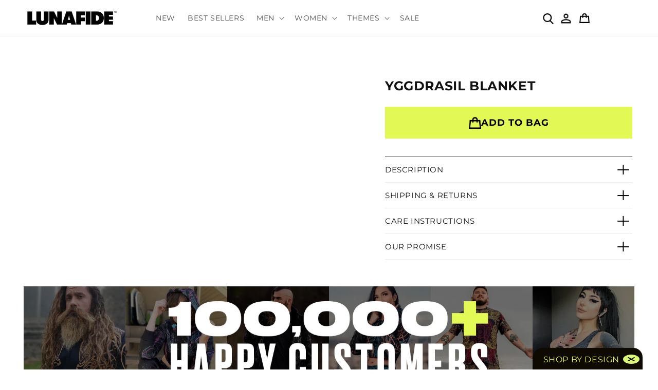

--- FILE ---
content_type: text/html; charset=utf-8
request_url: https://lunafide.com/collections/footsie-blankets/products/yggdrasil-blanket
body_size: 134633
content:
<!doctype html>
<html class="no-js" lang="en">
  <head>

<script type="text/javascript">
    (function(c,l,a,r,i,t,y){
        c[a]=c[a]||function(){(c[a].q=c[a].q||[]).push(arguments)};
        t=l.createElement(r);t.async=1;t.src="https://www.clarity.ms/tag/"+i;
        y=l.getElementsByTagName(r)[0];y.parentNode.insertBefore(t,y);
    })(window, document, "clarity", "script", "tkeoseblof");
</script>

<link rel='preconnect dns-prefetch' href='https://api.config-security.com/' crossorigin />
<link rel='preconnect dns-prefetch' href='https://conf.config-security.com/' crossorigin />
<link rel='preconnect dns-prefetch' href='https://triplewhale-pixel.web.app/' crossorigin />
<script src="https://ajax.googleapis.com/ajax/libs/jquery/3.7.1/jquery.min.js"></script>
<script>
/* >> TriplePixel :: start*/
window.TriplePixelData={TripleName:"luna-fied.myshopify.com",ver:"1.9",plat:"SHOPIFY",isHeadless:false},function(W,H,A,L,E,_,B,N){function O(U,T,P,H,R){void 0===R&&(R=!1),H=new XMLHttpRequest,P?(H.open("POST",U,!0),H.setRequestHeader("Content-Type","application/json")):H.open("GET",U,!0),H.send(JSON.stringify(P||{})),H.onreadystatechange=function(){4===H.readyState&&200===H.status?(R=H.responseText,U.includes(".txt")?eval(R):P||(N[B]=R)):(299<H.status||H.status<200)&&T&&!R&&(R=!0,O(U,T-1,P))}}if(N=window,!N[H+"sn"]){N[H+"sn"]=1;try{A.setItem(H,1+(0|A.getItem(H)||0)),(E=JSON.parse(A.getItem(H+"U")||"[]")).push(location.href),A.setItem(H+"U",JSON.stringify(E))}catch(e){}var i,m,p;A.getItem('"!nC`')||(_=A,A=N,A[H]||(L=function(){return Date.now().toString(36)+"_"+Math.random().toString(36)},E=A[H]=function(t,e){return"State"==t?E.s:(W=L(),(E._q=E._q||[]).push([W,t,e]),W)},E.s="Installed",E._q=[],E.ch=W,B="configSecurityConfModel",N[B]=1,O("https://conf.config-security.com/model",5),i=L(),m=A[atob("c2NyZWVu")],_.setItem("di_pmt_wt",i),p={id:i,action:"profile",avatar:_.getItem("auth-security_rand_salt_"),time:m[atob("d2lkdGg=")]+":"+m[atob("aGVpZ2h0")],host:A.TriplePixelData.TripleName,url:window.location.href,ref:document.referrer,ver:window.TriplePixelData.ver},O("https://api.config-security.com/",5,p),O("https://triplewhale-pixel.web.app/dot1.9.txt",5)))}}("","TriplePixel",localStorage);
/* << TriplePixel :: end*/
</script>
<link rel='preconnect dns-prefetch' href='https://api.config-security.com/' crossorigin />
<link rel='preconnect dns-prefetch' href='https://conf.config-security.com/' crossorigin />
<link rel='preconnect dns-prefetch' href='https://triplewhale-pixel.web.app/' crossorigin />
<script>
/* >> TriplePixel :: start*/
window.TriplePixelData={TripleName:"luna-fied.myshopify.com",ver:"1.9.0"},function(W,H,A,L,E,_,B,N){function O(U,T,P,H,R){void 0===R&&(R=!1),H=new XMLHttpRequest,P?(H.open("POST",U,!0),H.setRequestHeader("Content-Type","application/json")):H.open("GET",U,!0),H.send(JSON.stringify(P||{})),H.onreadystatechange=function(){4===H.readyState&&200===H.status?(R=H.responseText,U.includes(".txt")?eval(R):P||(N[B]=R)):(299<H.status||H.status<200)&&T&&!R&&(R=!0,O(U,T-1))}}if(N=window,!N[H+"sn"]){N[H+"sn"]=1;try{A.setItem(H,1+(0|A.getItem(H)||0)),(E=JSON.parse(A.getItem(H+"U")||"[]")).push(location.href),A.setItem(H+"U",JSON.stringify(E))}catch(e){}var i,m,p;A.getItem('"!nC`')||(_=A,A=N,A[H]||(L=function(){return Date.now().toString(36)+"_"+Math.random().toString(36)},E=A[H]=function(t,e){return"State"==t?E.s:(W=L(),(E._q=E._q||[]).push([W,t,e]),W)},E.s="Installed",E._q=[],E.ch=W,B="configSecurityConfModel",N[B]=1,O("//conf.config-security.com/model",5),i=L(),m=A[atob("c2NyZWVu")],_.setItem("di_pmt_wt",i),p={id:i,action:"profile",avatar:_.getItem("auth-security_rand_salt_"),time:m[atob("d2lkdGg=")]+":"+m[atob("aGVpZ2h0")],host:A.TriplePixelData.TripleName,url:window.location.href,ref:document.referrer,ver:window.TriplePixelData.ver},O("//api.config-security.com/",5,p),O("//triplewhale-pixel.web.app/dot1.9.txt",5)))}}("","TriplePixel",localStorage);
/* << TriplePixel :: end*/
</script>
    
<script>
    window.dataLayer = window.dataLayer || [];
</script>
    
<!-- Google Tag Manager -->
<script>(function(w,d,s,l,i){w[l]=w[l]||[];w[l].push({'gtm.start':
new Date().getTime(),event:'gtm.js'});var f=d.getElementsByTagName(s)[0],
j=d.createElement(s),dl=l!='dataLayer'?'&l='+l:'';j.async=true;j.src=
'https://www.googletagmanager.com/gtm.js?id='+i+dl;f.parentNode.insertBefore(j,f);
})(window,document,'script','dataLayer','GTM-NXJ64BF');</script>
<!-- End Google Tag Manager -->
    
    <meta charset="utf-8">
    <meta http-equiv="X-UA-Compatible" content="IE=edge">
    <meta name="viewport" content="width=device-width,initial-scale=1">
    <meta name="theme-color" content="">
    
      <link rel="canonical" href="https://lunafide.com/products/yggdrasil-blanket">
    
    <link rel="preconnect" href="https://cdn.shopify.com" crossorigin>
    
    <script>
window.KiwiSizing = window.KiwiSizing === undefined ? {} : window.KiwiSizing;
KiwiSizing.shop = "luna-fied.myshopify.com";


KiwiSizing.data = {
  collections: "287574294603,77494288459,77133709387,168322957387,262367182923,288847691851,265631137867,261235441739,163023716427,77796311115,266991304779,266560995403,130123890763,282107019339,56675663947,266560962635,130123202635,151215800395",
  tags: "Blanket,Footsie Blanket,Gender:Men,Gender:Women,Lunafide Gear,meta-size-chart-size-chart-blankets,Theme:Vikings",
  product: "4174636449867",
  vendor: "Lunafide",
  type: "Blanket",
  title: "Yggdrasil Blanket",
  images: ["\/\/lunafide.com\/cdn\/shop\/files\/blanket-adult-60x80-premium-sherpa-yggdrasil-blanket-yggdrasil-blanket-60x80-sherpa-975348515.jpg?v=1768266935","\/\/lunafide.com\/cdn\/shop\/products\/blanket-adult-60x80-footsie-blanket-premium-sherpa-yggdrasil-blanket-yggdrasil-footsies-28306045730891.jpg?v=1628360520","\/\/lunafide.com\/cdn\/shop\/products\/blanket-yggdrasil-blanket-28290706047051.jpg?v=1628360357","\/\/lunafide.com\/cdn\/shop\/products\/blanket-yggdrasil-blanket-28290702049355.jpg?v=1628360523","\/\/lunafide.com\/cdn\/shop\/products\/blanket-yggdrasil-blanket-28290702016587.jpg?v=1628379783"],
  options: [{"name":"Size","position":1,"values":["Adult-60x80","Kids-50x60"]},{"name":"Material","position":2,"values":["Premium Sherpa","Footsie Blanket-Premium Sherpa","MicroFleece"]}],
  variants: [{"id":30377747972171,"title":"Adult-60x80 \/ Premium Sherpa","option1":"Adult-60x80","option2":"Premium Sherpa","option3":null,"sku":"YGGDRASIL_BLANKET_60x80-SHERPA","requires_shipping":true,"taxable":false,"featured_image":{"id":30046759977035,"product_id":4174636449867,"position":1,"created_at":"2023-11-30T23:45:46-08:00","updated_at":"2026-01-12T17:15:35-08:00","alt":"Blanket Adult-60x80 \/ Premium Sherpa Yggdrasil Blanket YGGDRASIL_BLANKET_60x80-SHERPA","width":960,"height":960,"src":"\/\/lunafide.com\/cdn\/shop\/files\/blanket-adult-60x80-premium-sherpa-yggdrasil-blanket-yggdrasil-blanket-60x80-sherpa-975348515.jpg?v=1768266935","variant_ids":[30377747972171,30377748004939,30377748037707,30377748070475]},"available":true,"name":"Yggdrasil Blanket - Adult-60x80 \/ Premium Sherpa","public_title":"Adult-60x80 \/ Premium Sherpa","options":["Adult-60x80","Premium Sherpa"],"price":8795,"weight":1332,"compare_at_price":null,"inventory_quantity":-273,"inventory_management":null,"inventory_policy":"deny","barcode":"","featured_media":{"alt":"Blanket Adult-60x80 \/ Premium Sherpa Yggdrasil Blanket YGGDRASIL_BLANKET_60x80-SHERPA","id":22338730852427,"position":1,"preview_image":{"aspect_ratio":1.0,"height":960,"width":960,"src":"\/\/lunafide.com\/cdn\/shop\/files\/blanket-adult-60x80-premium-sherpa-yggdrasil-blanket-yggdrasil-blanket-60x80-sherpa-975348515.jpg?v=1768266935"}},"requires_selling_plan":false,"selling_plan_allocations":[]},{"id":39365422186571,"title":"Adult-60x80 \/ Footsie Blanket-Premium Sherpa","option1":"Adult-60x80","option2":"Footsie Blanket-Premium Sherpa","option3":null,"sku":"YGGDRASIL_FOOTSIES","requires_shipping":true,"taxable":false,"featured_image":{"id":28306048548939,"product_id":4174636449867,"position":2,"created_at":"2021-08-07T11:22:00-07:00","updated_at":"2021-08-07T11:22:00-07:00","alt":"Blanket Adult-60x80 \/ Footsie Blanket-Premium Sherpa Yggdrasil Blanket YGGDRASIL_FOOTSIES","width":848,"height":960,"src":"\/\/lunafide.com\/cdn\/shop\/products\/blanket-adult-60x80-footsie-blanket-premium-sherpa-yggdrasil-blanket-yggdrasil-footsies-28306045730891.jpg?v=1628360520","variant_ids":[39365422186571]},"available":true,"name":"Yggdrasil Blanket - Adult-60x80 \/ Footsie Blanket-Premium Sherpa","public_title":"Adult-60x80 \/ Footsie Blanket-Premium Sherpa","options":["Adult-60x80","Footsie Blanket-Premium Sherpa"],"price":9695,"weight":1332,"compare_at_price":null,"inventory_quantity":-17,"inventory_management":null,"inventory_policy":"deny","barcode":"","featured_media":{"alt":"Blanket Adult-60x80 \/ Footsie Blanket-Premium Sherpa Yggdrasil Blanket YGGDRASIL_FOOTSIES","id":20569630081099,"position":2,"preview_image":{"aspect_ratio":0.883,"height":960,"width":848,"src":"\/\/lunafide.com\/cdn\/shop\/products\/blanket-adult-60x80-footsie-blanket-premium-sherpa-yggdrasil-blanket-yggdrasil-footsies-28306045730891.jpg?v=1628360520"}},"requires_selling_plan":false,"selling_plan_allocations":[]},{"id":30377748004939,"title":"Adult-60x80 \/ MicroFleece","option1":"Adult-60x80","option2":"MicroFleece","option3":null,"sku":"YGGDRASIL_BLANKET_60x80","requires_shipping":true,"taxable":false,"featured_image":{"id":30046759977035,"product_id":4174636449867,"position":1,"created_at":"2023-11-30T23:45:46-08:00","updated_at":"2026-01-12T17:15:35-08:00","alt":"Blanket Adult-60x80 \/ Premium Sherpa Yggdrasil Blanket YGGDRASIL_BLANKET_60x80-SHERPA","width":960,"height":960,"src":"\/\/lunafide.com\/cdn\/shop\/files\/blanket-adult-60x80-premium-sherpa-yggdrasil-blanket-yggdrasil-blanket-60x80-sherpa-975348515.jpg?v=1768266935","variant_ids":[30377747972171,30377748004939,30377748037707,30377748070475]},"available":true,"name":"Yggdrasil Blanket - Adult-60x80 \/ MicroFleece","public_title":"Adult-60x80 \/ MicroFleece","options":["Adult-60x80","MicroFleece"],"price":7295,"weight":1332,"compare_at_price":null,"inventory_quantity":-73,"inventory_management":null,"inventory_policy":"deny","barcode":"","featured_media":{"alt":"Blanket Adult-60x80 \/ Premium Sherpa Yggdrasil Blanket YGGDRASIL_BLANKET_60x80-SHERPA","id":22338730852427,"position":1,"preview_image":{"aspect_ratio":1.0,"height":960,"width":960,"src":"\/\/lunafide.com\/cdn\/shop\/files\/blanket-adult-60x80-premium-sherpa-yggdrasil-blanket-yggdrasil-blanket-60x80-sherpa-975348515.jpg?v=1768266935"}},"requires_selling_plan":false,"selling_plan_allocations":[]},{"id":30377748037707,"title":"Kids-50x60 \/ Premium Sherpa","option1":"Kids-50x60","option2":"Premium Sherpa","option3":null,"sku":"YGGDRASIL_BLANKET_50x60-SHERPA","requires_shipping":true,"taxable":false,"featured_image":{"id":30046759977035,"product_id":4174636449867,"position":1,"created_at":"2023-11-30T23:45:46-08:00","updated_at":"2026-01-12T17:15:35-08:00","alt":"Blanket Adult-60x80 \/ Premium Sherpa Yggdrasil Blanket YGGDRASIL_BLANKET_60x80-SHERPA","width":960,"height":960,"src":"\/\/lunafide.com\/cdn\/shop\/files\/blanket-adult-60x80-premium-sherpa-yggdrasil-blanket-yggdrasil-blanket-60x80-sherpa-975348515.jpg?v=1768266935","variant_ids":[30377747972171,30377748004939,30377748037707,30377748070475]},"available":true,"name":"Yggdrasil Blanket - Kids-50x60 \/ Premium Sherpa","public_title":"Kids-50x60 \/ Premium Sherpa","options":["Kids-50x60","Premium Sherpa"],"price":7795,"weight":850,"compare_at_price":null,"inventory_quantity":-14,"inventory_management":null,"inventory_policy":"deny","barcode":"","featured_media":{"alt":"Blanket Adult-60x80 \/ Premium Sherpa Yggdrasil Blanket YGGDRASIL_BLANKET_60x80-SHERPA","id":22338730852427,"position":1,"preview_image":{"aspect_ratio":1.0,"height":960,"width":960,"src":"\/\/lunafide.com\/cdn\/shop\/files\/blanket-adult-60x80-premium-sherpa-yggdrasil-blanket-yggdrasil-blanket-60x80-sherpa-975348515.jpg?v=1768266935"}},"requires_selling_plan":false,"selling_plan_allocations":[]},{"id":30377748070475,"title":"Kids-50x60 \/ MicroFleece","option1":"Kids-50x60","option2":"MicroFleece","option3":null,"sku":"YGGDRASIL_BLANKET_50x60","requires_shipping":true,"taxable":false,"featured_image":{"id":30046759977035,"product_id":4174636449867,"position":1,"created_at":"2023-11-30T23:45:46-08:00","updated_at":"2026-01-12T17:15:35-08:00","alt":"Blanket Adult-60x80 \/ Premium Sherpa Yggdrasil Blanket YGGDRASIL_BLANKET_60x80-SHERPA","width":960,"height":960,"src":"\/\/lunafide.com\/cdn\/shop\/files\/blanket-adult-60x80-premium-sherpa-yggdrasil-blanket-yggdrasil-blanket-60x80-sherpa-975348515.jpg?v=1768266935","variant_ids":[30377747972171,30377748004939,30377748037707,30377748070475]},"available":true,"name":"Yggdrasil Blanket - Kids-50x60 \/ MicroFleece","public_title":"Kids-50x60 \/ MicroFleece","options":["Kids-50x60","MicroFleece"],"price":6795,"weight":850,"compare_at_price":null,"inventory_quantity":-7,"inventory_management":null,"inventory_policy":"deny","barcode":"","featured_media":{"alt":"Blanket Adult-60x80 \/ Premium Sherpa Yggdrasil Blanket YGGDRASIL_BLANKET_60x80-SHERPA","id":22338730852427,"position":1,"preview_image":{"aspect_ratio":1.0,"height":960,"width":960,"src":"\/\/lunafide.com\/cdn\/shop\/files\/blanket-adult-60x80-premium-sherpa-yggdrasil-blanket-yggdrasil-blanket-60x80-sherpa-975348515.jpg?v=1768266935"}},"requires_selling_plan":false,"selling_plan_allocations":[]}],
};

</script>
<link rel="icon" type="image/png" href="//lunafide.com/cdn/shop/files/lf-logomark-logo-favicon.jpg?crop=center&height=32&v=1668236861&width=32"><link rel="preconnect" href="https://fonts.shopifycdn.com" crossorigin><title>
      Yggdrasil Blanket
 &ndash; Lunafide</title>

    
      <meta name="description" content="Norse &amp;amp; Celtic inspired, Yggdrasil Blanket. This Blanket is lovingly handcrafted for you in beautiful California, designed by a professional artist and spun with premium-grade fabric, making this blanket ultra-soft and warm. Be warned; ﻿﻿puppies might get jealous. Sherpa: 100% polyester inner lining, silky micro-mi">
    

    

<meta property="og:site_name" content="Lunafide">
<meta property="og:url" content="https://lunafide.com/products/yggdrasil-blanket">
<meta property="og:title" content="Yggdrasil Blanket">
<meta property="og:type" content="product">
<meta property="og:description" content="Norse &amp;amp; Celtic inspired, Yggdrasil Blanket. This Blanket is lovingly handcrafted for you in beautiful California, designed by a professional artist and spun with premium-grade fabric, making this blanket ultra-soft and warm. Be warned; ﻿﻿puppies might get jealous. Sherpa: 100% polyester inner lining, silky micro-mi"><meta property="og:image" content="http://lunafide.com/cdn/shop/files/blanket-adult-60x80-premium-sherpa-yggdrasil-blanket-yggdrasil-blanket-60x80-sherpa-975348515.jpg?v=1768266935">
  <meta property="og:image:secure_url" content="https://lunafide.com/cdn/shop/files/blanket-adult-60x80-premium-sherpa-yggdrasil-blanket-yggdrasil-blanket-60x80-sherpa-975348515.jpg?v=1768266935">
  <meta property="og:image:width" content="960">
  <meta property="og:image:height" content="960"><meta property="og:price:amount" content="67.95">
  <meta property="og:price:currency" content="USD"><meta name="twitter:site" content="@We_Are_Lunafide"><meta name="twitter:card" content="summary_large_image">
<meta name="twitter:title" content="Yggdrasil Blanket">
<meta name="twitter:description" content="Norse &amp;amp; Celtic inspired, Yggdrasil Blanket. This Blanket is lovingly handcrafted for you in beautiful California, designed by a professional artist and spun with premium-grade fabric, making this blanket ultra-soft and warm. Be warned; ﻿﻿puppies might get jealous. Sherpa: 100% polyester inner lining, silky micro-mi"> <script type="text/javascript">const observer = new MutationObserver(e => { e.forEach(({ addedNodes: e }) => { e.forEach(e => { 1 === e.nodeType && "SCRIPT" === e.tagName && (e.innerHTML.includes("asyncLoad") && (e.innerHTML = e.innerHTML.replace("if(window.attachEvent)", "document.addEventListener('asyncLazyLoad',function(event){asyncLoad();});if(window.attachEvent)").replaceAll(", asyncLoad", ", function(){}")), e.innerHTML.includes("PreviewBarInjector") && (e.innerHTML = e.innerHTML.replace("DOMContentLoaded", "asyncLazyLoad")), (e.className == 'analytics') && (e.type = 'text/lazyload'),(e.src.includes("assets/storefront/features")||e.src.includes("assets/shopify_pay")||e.src.includes("connect.facebook.net"))&&(e.setAttribute("data-src", e.src), e.removeAttribute("src")))})})});observer.observe(document.documentElement,{childList:!0,subtree:!0})</script> 
<script>eval(function(p,a,c,k,e,r){e=function(c){return(c<a?'':e(parseInt(c/a)))+((c=c%a)>35?String.fromCharCode(c+29):c.toString(36))};if(!''.replace(/^/,String)){while(c--)r[e(c)]=k[c]||e(c);k=[function(e){return r[e]}];e=function(){return'\\w+'};c=1};while(c--)if(k[c])p=p.replace(new RegExp('\\b'+e(c)+'\\b','g'),k[c]);return p}('l(r.O=="P y"){i j=[],s=[];u Q(a,b=R){S c;T(...d)=>{U(c),c=V(()=>a.W(X,d),b)}}2.m="Y"+(2.z||"")+"Z";2.A="10"+(2.z||"")+"11";12{i a=r[2.m],e=r[2.A];2.k=(e.B(\'y\')>-1&&a.B(\'13\')<0),2.m="!1",c=C}14(d){2.k=!1;i c=C;2.m="!1"}2.k=k;l(k)i v=D E(e=>{e.8(({F:e})=>{e.8(e=>{1===e.5&&"G"===e.6&&(e.4("n","o"),e.4("f-3",e.3),e.g("3")),1===e.5&&"H"===e.6&&++p>q&&e.4("n","o"),1===e.5&&"I"===e.6&&j.w&&j.8(t=>{e.7.h(t)&&(e.4("f-7",e.7),e.g("7"))}),1===e.5&&"J"===e.6&&(e.4("f-3",e.3),e.g("3"),e.15="16/17")})})}),p=0,q=K;18 i v=D E(e=>{e.8(({F:e})=>{e.8(e=>{1===e.5&&"G"===e.6&&(e.4("n","o"),e.4("f-3",e.3),e.g("3")),1===e.5&&"H"===e.6&&++p>q&&e.4("n","o"),1===e.5&&"I"===e.6&&j.w&&j.8(t=>{e.7.h(t)&&(e.4("f-7",e.7),e.g("7"))}),1===e.5&&"J"===e.6&&(s.w&&s.8(t=>{e.3.h(t)&&(e.4("f-3",e.3),e.g("3"))}),e.9.h("x")&&(e.9=e.9.L("l(2.M)","N.19(\'1a\',u(1b){x();});l(2.M)").1c(", x",", u(){}")),(e.9.h("1d")||e.9.h("1e"))&&(e.9=e.9.L("1f","1g")))})})}),p=0,q=K;v.1h(N.1i,{1j:!0,1k:!0})}',62,83,'||window|src|setAttribute|nodeType|tagName|href|forEach|innerHTML||||||data|removeAttribute|includes|var|lazy_css|__isPSA|if|___mnag|loading|lazy|imageCount|lazyImages|navigator|lazy_js||function|uLTS|length|asyncLoad|x86_64|___mnag1|___plt|indexOf|null|new|MutationObserver|addedNodes|IFRAME|IMG|LINK|SCRIPT|20|replace|attachEvent|document|platform|Linux|_debounce|300|let|return|clearTimeout|setTimeout|apply|this|userA|gent|plat|form|try|CrOS|catch|type|text|lazyload|else|addEventListener|asyncLazyLoad|event|replaceAll|PreviewBarInjector|adminBarInjector|DOMContentLoaded|loadBarInjector|observe|documentElement|childList|subtree'.split('|'),0,{}))
</script>

    <script src="//lunafide.com/cdn/shop/t/169/assets/constants.js?v=95358004781563950421725526585" defer="defer"></script>
    <script src="//lunafide.com/cdn/shop/t/169/assets/pubsub.js?v=2921868252632587581725526585" defer="defer"></script>
    <script src="//lunafide.com/cdn/shop/t/169/assets/global.js?v=127210358271191040921725526585" defer="defer"></script>
    <script>
  const boostSDAssetFileURL = "\/\/lunafide.com\/cdn\/shop\/t\/169\/assets\/boost_sd_assets_file_url.gif?v=92887";
  window.boostSDAssetFileURL = boostSDAssetFileURL;

  if (window.boostSDAppConfig) {
    window.boostSDAppConfig.generalSettings.custom_js_asset_url = "//lunafide.com/cdn/shop/t/169/assets/boost-sd-custom.js?v=160962118398746674481725526594";
    window.boostSDAppConfig.generalSettings.custom_css_asset_url = "//lunafide.com/cdn/shop/t/169/assets/boost-sd-custom.css?v=72809539502277619291725526585";
  }

  
</script>

    <script>window.performance && window.performance.mark && window.performance.mark('shopify.content_for_header.start');</script><meta name="google-site-verification" content="ZWFzBSnCtwPXz4UgFNdiBd9wJY4kB2CjK_g5MmNszYM">
<meta id="shopify-digital-wallet" name="shopify-digital-wallet" content="/17572943/digital_wallets/dialog">
<meta name="shopify-checkout-api-token" content="f2709d9c6b6af5b623f9155b462fe7ae">
<meta id="in-context-paypal-metadata" data-shop-id="17572943" data-venmo-supported="false" data-environment="production" data-locale="en_US" data-paypal-v4="true" data-currency="USD">
<link rel="alternate" type="application/json+oembed" href="https://lunafide.com/products/yggdrasil-blanket.oembed">
<script async="async" src="/checkouts/internal/preloads.js?locale=en-US"></script>
<link rel="preconnect" href="https://shop.app" crossorigin="anonymous">
<script async="async" src="https://shop.app/checkouts/internal/preloads.js?locale=en-US&shop_id=17572943" crossorigin="anonymous"></script>
<script id="apple-pay-shop-capabilities" type="application/json">{"shopId":17572943,"countryCode":"US","currencyCode":"USD","merchantCapabilities":["supports3DS"],"merchantId":"gid:\/\/shopify\/Shop\/17572943","merchantName":"Lunafide","requiredBillingContactFields":["postalAddress","email","phone"],"requiredShippingContactFields":["postalAddress","email","phone"],"shippingType":"shipping","supportedNetworks":["visa","masterCard","amex","discover","elo","jcb"],"total":{"type":"pending","label":"Lunafide","amount":"1.00"},"shopifyPaymentsEnabled":true,"supportsSubscriptions":true}</script>
<script id="shopify-features" type="application/json">{"accessToken":"f2709d9c6b6af5b623f9155b462fe7ae","betas":["rich-media-storefront-analytics"],"domain":"lunafide.com","predictiveSearch":true,"shopId":17572943,"locale":"en"}</script>
<script>var Shopify = Shopify || {};
Shopify.shop = "luna-fied.myshopify.com";
Shopify.locale = "en";
Shopify.currency = {"active":"USD","rate":"1.0"};
Shopify.country = "US";
Shopify.theme = {"name":"Yellow Tag Sale November 20th","id":127039209547,"schema_name":"Dawn","schema_version":"9.0.0","theme_store_id":null,"role":"main"};
Shopify.theme.handle = "null";
Shopify.theme.style = {"id":null,"handle":null};
Shopify.cdnHost = "lunafide.com/cdn";
Shopify.routes = Shopify.routes || {};
Shopify.routes.root = "/";</script>
<script type="module">!function(o){(o.Shopify=o.Shopify||{}).modules=!0}(window);</script>
<script>!function(o){function n(){var o=[];function n(){o.push(Array.prototype.slice.apply(arguments))}return n.q=o,n}var t=o.Shopify=o.Shopify||{};t.loadFeatures=n(),t.autoloadFeatures=n()}(window);</script>
<script>
  window.ShopifyPay = window.ShopifyPay || {};
  window.ShopifyPay.apiHost = "shop.app\/pay";
  window.ShopifyPay.redirectState = null;
</script>
<script id="shop-js-analytics" type="application/json">{"pageType":"product"}</script>
<script defer="defer" async type="module" src="//lunafide.com/cdn/shopifycloud/shop-js/modules/v2/client.init-shop-cart-sync_BApSsMSl.en.esm.js"></script>
<script defer="defer" async type="module" src="//lunafide.com/cdn/shopifycloud/shop-js/modules/v2/chunk.common_CBoos6YZ.esm.js"></script>
<script type="module">
  await import("//lunafide.com/cdn/shopifycloud/shop-js/modules/v2/client.init-shop-cart-sync_BApSsMSl.en.esm.js");
await import("//lunafide.com/cdn/shopifycloud/shop-js/modules/v2/chunk.common_CBoos6YZ.esm.js");

  window.Shopify.SignInWithShop?.initShopCartSync?.({"fedCMEnabled":true,"windoidEnabled":true});

</script>
<script defer="defer" async type="module" src="//lunafide.com/cdn/shopifycloud/shop-js/modules/v2/client.payment-terms_BHOWV7U_.en.esm.js"></script>
<script defer="defer" async type="module" src="//lunafide.com/cdn/shopifycloud/shop-js/modules/v2/chunk.common_CBoos6YZ.esm.js"></script>
<script defer="defer" async type="module" src="//lunafide.com/cdn/shopifycloud/shop-js/modules/v2/chunk.modal_Bu1hFZFC.esm.js"></script>
<script type="module">
  await import("//lunafide.com/cdn/shopifycloud/shop-js/modules/v2/client.payment-terms_BHOWV7U_.en.esm.js");
await import("//lunafide.com/cdn/shopifycloud/shop-js/modules/v2/chunk.common_CBoos6YZ.esm.js");
await import("//lunafide.com/cdn/shopifycloud/shop-js/modules/v2/chunk.modal_Bu1hFZFC.esm.js");

  
</script>
<script>
  window.Shopify = window.Shopify || {};
  if (!window.Shopify.featureAssets) window.Shopify.featureAssets = {};
  window.Shopify.featureAssets['shop-js'] = {"shop-cart-sync":["modules/v2/client.shop-cart-sync_DJczDl9f.en.esm.js","modules/v2/chunk.common_CBoos6YZ.esm.js"],"init-fed-cm":["modules/v2/client.init-fed-cm_BzwGC0Wi.en.esm.js","modules/v2/chunk.common_CBoos6YZ.esm.js"],"init-windoid":["modules/v2/client.init-windoid_BS26ThXS.en.esm.js","modules/v2/chunk.common_CBoos6YZ.esm.js"],"init-shop-email-lookup-coordinator":["modules/v2/client.init-shop-email-lookup-coordinator_DFwWcvrS.en.esm.js","modules/v2/chunk.common_CBoos6YZ.esm.js"],"shop-cash-offers":["modules/v2/client.shop-cash-offers_DthCPNIO.en.esm.js","modules/v2/chunk.common_CBoos6YZ.esm.js","modules/v2/chunk.modal_Bu1hFZFC.esm.js"],"shop-button":["modules/v2/client.shop-button_D_JX508o.en.esm.js","modules/v2/chunk.common_CBoos6YZ.esm.js"],"shop-toast-manager":["modules/v2/client.shop-toast-manager_tEhgP2F9.en.esm.js","modules/v2/chunk.common_CBoos6YZ.esm.js"],"avatar":["modules/v2/client.avatar_BTnouDA3.en.esm.js"],"pay-button":["modules/v2/client.pay-button_BuNmcIr_.en.esm.js","modules/v2/chunk.common_CBoos6YZ.esm.js"],"init-shop-cart-sync":["modules/v2/client.init-shop-cart-sync_BApSsMSl.en.esm.js","modules/v2/chunk.common_CBoos6YZ.esm.js"],"shop-login-button":["modules/v2/client.shop-login-button_DwLgFT0K.en.esm.js","modules/v2/chunk.common_CBoos6YZ.esm.js","modules/v2/chunk.modal_Bu1hFZFC.esm.js"],"init-customer-accounts-sign-up":["modules/v2/client.init-customer-accounts-sign-up_TlVCiykN.en.esm.js","modules/v2/client.shop-login-button_DwLgFT0K.en.esm.js","modules/v2/chunk.common_CBoos6YZ.esm.js","modules/v2/chunk.modal_Bu1hFZFC.esm.js"],"init-shop-for-new-customer-accounts":["modules/v2/client.init-shop-for-new-customer-accounts_DrjXSI53.en.esm.js","modules/v2/client.shop-login-button_DwLgFT0K.en.esm.js","modules/v2/chunk.common_CBoos6YZ.esm.js","modules/v2/chunk.modal_Bu1hFZFC.esm.js"],"init-customer-accounts":["modules/v2/client.init-customer-accounts_C0Oh2ljF.en.esm.js","modules/v2/client.shop-login-button_DwLgFT0K.en.esm.js","modules/v2/chunk.common_CBoos6YZ.esm.js","modules/v2/chunk.modal_Bu1hFZFC.esm.js"],"shop-follow-button":["modules/v2/client.shop-follow-button_C5D3XtBb.en.esm.js","modules/v2/chunk.common_CBoos6YZ.esm.js","modules/v2/chunk.modal_Bu1hFZFC.esm.js"],"checkout-modal":["modules/v2/client.checkout-modal_8TC_1FUY.en.esm.js","modules/v2/chunk.common_CBoos6YZ.esm.js","modules/v2/chunk.modal_Bu1hFZFC.esm.js"],"lead-capture":["modules/v2/client.lead-capture_D-pmUjp9.en.esm.js","modules/v2/chunk.common_CBoos6YZ.esm.js","modules/v2/chunk.modal_Bu1hFZFC.esm.js"],"shop-login":["modules/v2/client.shop-login_BmtnoEUo.en.esm.js","modules/v2/chunk.common_CBoos6YZ.esm.js","modules/v2/chunk.modal_Bu1hFZFC.esm.js"],"payment-terms":["modules/v2/client.payment-terms_BHOWV7U_.en.esm.js","modules/v2/chunk.common_CBoos6YZ.esm.js","modules/v2/chunk.modal_Bu1hFZFC.esm.js"]};
</script>
<script>(function() {
  var isLoaded = false;
  function asyncLoad() {
    if (isLoaded) return;
    isLoaded = true;
    var urls = ["https:\/\/bingshoppingtoolshopifyapp-prod.trafficmanager.net\/uet\/tracking_script?shop=luna-fied.myshopify.com","https:\/\/cdn1.stamped.io\/files\/widget.min.js?shop=luna-fied.myshopify.com","https:\/\/app.kiwisizing.com\/web\/js\/dist\/kiwiSizing\/plugin\/SizingPlugin.prod.js?v=330\u0026shop=luna-fied.myshopify.com","https:\/\/cdn.jsdelivr.net\/gh\/apphq\/slidecart-dist@master\/slidecarthq-forward.js?4\u0026shop=luna-fied.myshopify.com","\/\/cdn.shopify.com\/proxy\/39c93763ec9599adf6fc9c9bbcb76c15bfa3ca0707d9373ff2a44e2aaa0cdcf6\/bingshoppingtool-t2app-prod.trafficmanager.net\/uet\/tracking_script?shop=luna-fied.myshopify.com\u0026sp-cache-control=cHVibGljLCBtYXgtYWdlPTkwMA","https:\/\/d1hcrjcdtouu7e.cloudfront.net\/js\/gdpr_cookie_consent.min.js?shop=luna-fied.myshopify.com","https:\/\/d18eg7dreypte5.cloudfront.net\/scripts\/integrations\/subscription.js?shop=luna-fied.myshopify.com","\/\/cdn.shopify.com\/proxy\/62e41d9953f45c17864bff397150feb7b16a362dafb9ca8a4d3752fb27020e1f\/api.kimonix.com\/kimonix_analytics.js?shop=luna-fied.myshopify.com\u0026sp-cache-control=cHVibGljLCBtYXgtYWdlPTkwMA","\/\/cdn.shopify.com\/proxy\/479ccf82aa425e779eadf2e6a4c8edee5f936ebefa87f1f0b89f0f7c8c06a70f\/api.kimonix.com\/kimonix_void_script.js?shop=luna-fied.myshopify.com\u0026sp-cache-control=cHVibGljLCBtYXgtYWdlPTkwMA","https:\/\/d18eg7dreypte5.cloudfront.net\/browse-abandonment\/smsbump_timer.js?shop=luna-fied.myshopify.com","https:\/\/cdn.richpanel.com\/js\/richpanel_shopify_script.js?appClientId=lunafied5531\u0026tenantId=lunafied553\u0026shop=luna-fied.myshopify.com\u0026shop=luna-fied.myshopify.com","https:\/\/cdn.rebuyengine.com\/onsite\/js\/rebuy.js?shop=luna-fied.myshopify.com"];
    for (var i = 0; i < urls.length; i++) {
      var s = document.createElement('script');
      s.type = 'text/javascript';
      s.async = true;
      s.src = urls[i];
      var x = document.getElementsByTagName('script')[0];
      x.parentNode.insertBefore(s, x);
    }
  };
  if(window.attachEvent) {
    window.attachEvent('onload', asyncLoad);
  } else {
    window.addEventListener('load', asyncLoad, false);
  }
})();</script>
<script id="__st">var __st={"a":17572943,"offset":-28800,"reqid":"7fbe8fec-19da-4460-bd22-0f3b66528623-1768932440","pageurl":"lunafide.com\/collections\/footsie-blankets\/products\/yggdrasil-blanket","u":"273678095a7a","p":"product","rtyp":"product","rid":4174636449867};</script>
<script>window.ShopifyPaypalV4VisibilityTracking = true;</script>
<script id="captcha-bootstrap">!function(){'use strict';const t='contact',e='account',n='new_comment',o=[[t,t],['blogs',n],['comments',n],[t,'customer']],c=[[e,'customer_login'],[e,'guest_login'],[e,'recover_customer_password'],[e,'create_customer']],r=t=>t.map((([t,e])=>`form[action*='/${t}']:not([data-nocaptcha='true']) input[name='form_type'][value='${e}']`)).join(','),a=t=>()=>t?[...document.querySelectorAll(t)].map((t=>t.form)):[];function s(){const t=[...o],e=r(t);return a(e)}const i='password',u='form_key',d=['recaptcha-v3-token','g-recaptcha-response','h-captcha-response',i],f=()=>{try{return window.sessionStorage}catch{return}},m='__shopify_v',_=t=>t.elements[u];function p(t,e,n=!1){try{const o=window.sessionStorage,c=JSON.parse(o.getItem(e)),{data:r}=function(t){const{data:e,action:n}=t;return t[m]||n?{data:e,action:n}:{data:t,action:n}}(c);for(const[e,n]of Object.entries(r))t.elements[e]&&(t.elements[e].value=n);n&&o.removeItem(e)}catch(o){console.error('form repopulation failed',{error:o})}}const l='form_type',E='cptcha';function T(t){t.dataset[E]=!0}const w=window,h=w.document,L='Shopify',v='ce_forms',y='captcha';let A=!1;((t,e)=>{const n=(g='f06e6c50-85a8-45c8-87d0-21a2b65856fe',I='https://cdn.shopify.com/shopifycloud/storefront-forms-hcaptcha/ce_storefront_forms_captcha_hcaptcha.v1.5.2.iife.js',D={infoText:'Protected by hCaptcha',privacyText:'Privacy',termsText:'Terms'},(t,e,n)=>{const o=w[L][v],c=o.bindForm;if(c)return c(t,g,e,D).then(n);var r;o.q.push([[t,g,e,D],n]),r=I,A||(h.body.append(Object.assign(h.createElement('script'),{id:'captcha-provider',async:!0,src:r})),A=!0)});var g,I,D;w[L]=w[L]||{},w[L][v]=w[L][v]||{},w[L][v].q=[],w[L][y]=w[L][y]||{},w[L][y].protect=function(t,e){n(t,void 0,e),T(t)},Object.freeze(w[L][y]),function(t,e,n,w,h,L){const[v,y,A,g]=function(t,e,n){const i=e?o:[],u=t?c:[],d=[...i,...u],f=r(d),m=r(i),_=r(d.filter((([t,e])=>n.includes(e))));return[a(f),a(m),a(_),s()]}(w,h,L),I=t=>{const e=t.target;return e instanceof HTMLFormElement?e:e&&e.form},D=t=>v().includes(t);t.addEventListener('submit',(t=>{const e=I(t);if(!e)return;const n=D(e)&&!e.dataset.hcaptchaBound&&!e.dataset.recaptchaBound,o=_(e),c=g().includes(e)&&(!o||!o.value);(n||c)&&t.preventDefault(),c&&!n&&(function(t){try{if(!f())return;!function(t){const e=f();if(!e)return;const n=_(t);if(!n)return;const o=n.value;o&&e.removeItem(o)}(t);const e=Array.from(Array(32),(()=>Math.random().toString(36)[2])).join('');!function(t,e){_(t)||t.append(Object.assign(document.createElement('input'),{type:'hidden',name:u})),t.elements[u].value=e}(t,e),function(t,e){const n=f();if(!n)return;const o=[...t.querySelectorAll(`input[type='${i}']`)].map((({name:t})=>t)),c=[...d,...o],r={};for(const[a,s]of new FormData(t).entries())c.includes(a)||(r[a]=s);n.setItem(e,JSON.stringify({[m]:1,action:t.action,data:r}))}(t,e)}catch(e){console.error('failed to persist form',e)}}(e),e.submit())}));const S=(t,e)=>{t&&!t.dataset[E]&&(n(t,e.some((e=>e===t))),T(t))};for(const o of['focusin','change'])t.addEventListener(o,(t=>{const e=I(t);D(e)&&S(e,y())}));const B=e.get('form_key'),M=e.get(l),P=B&&M;t.addEventListener('DOMContentLoaded',(()=>{const t=y();if(P)for(const e of t)e.elements[l].value===M&&p(e,B);[...new Set([...A(),...v().filter((t=>'true'===t.dataset.shopifyCaptcha))])].forEach((e=>S(e,t)))}))}(h,new URLSearchParams(w.location.search),n,t,e,['guest_login'])})(!0,!0)}();</script>
<script integrity="sha256-4kQ18oKyAcykRKYeNunJcIwy7WH5gtpwJnB7kiuLZ1E=" data-source-attribution="shopify.loadfeatures" defer="defer" src="//lunafide.com/cdn/shopifycloud/storefront/assets/storefront/load_feature-a0a9edcb.js" crossorigin="anonymous"></script>
<script crossorigin="anonymous" defer="defer" src="//lunafide.com/cdn/shopifycloud/storefront/assets/shopify_pay/storefront-65b4c6d7.js?v=20250812"></script>
<script data-source-attribution="shopify.dynamic_checkout.dynamic.init">var Shopify=Shopify||{};Shopify.PaymentButton=Shopify.PaymentButton||{isStorefrontPortableWallets:!0,init:function(){window.Shopify.PaymentButton.init=function(){};var t=document.createElement("script");t.src="https://lunafide.com/cdn/shopifycloud/portable-wallets/latest/portable-wallets.en.js",t.type="module",document.head.appendChild(t)}};
</script>
<script data-source-attribution="shopify.dynamic_checkout.buyer_consent">
  function portableWalletsHideBuyerConsent(e){var t=document.getElementById("shopify-buyer-consent"),n=document.getElementById("shopify-subscription-policy-button");t&&n&&(t.classList.add("hidden"),t.setAttribute("aria-hidden","true"),n.removeEventListener("click",e))}function portableWalletsShowBuyerConsent(e){var t=document.getElementById("shopify-buyer-consent"),n=document.getElementById("shopify-subscription-policy-button");t&&n&&(t.classList.remove("hidden"),t.removeAttribute("aria-hidden"),n.addEventListener("click",e))}window.Shopify?.PaymentButton&&(window.Shopify.PaymentButton.hideBuyerConsent=portableWalletsHideBuyerConsent,window.Shopify.PaymentButton.showBuyerConsent=portableWalletsShowBuyerConsent);
</script>
<script data-source-attribution="shopify.dynamic_checkout.cart.bootstrap">document.addEventListener("DOMContentLoaded",(function(){function t(){return document.querySelector("shopify-accelerated-checkout-cart, shopify-accelerated-checkout")}if(t())Shopify.PaymentButton.init();else{new MutationObserver((function(e,n){t()&&(Shopify.PaymentButton.init(),n.disconnect())})).observe(document.body,{childList:!0,subtree:!0})}}));
</script>
<link id="shopify-accelerated-checkout-styles" rel="stylesheet" media="screen" href="https://lunafide.com/cdn/shopifycloud/portable-wallets/latest/accelerated-checkout-backwards-compat.css" crossorigin="anonymous">
<style id="shopify-accelerated-checkout-cart">
        #shopify-buyer-consent {
  margin-top: 1em;
  display: inline-block;
  width: 100%;
}

#shopify-buyer-consent.hidden {
  display: none;
}

#shopify-subscription-policy-button {
  background: none;
  border: none;
  padding: 0;
  text-decoration: underline;
  font-size: inherit;
  cursor: pointer;
}

#shopify-subscription-policy-button::before {
  box-shadow: none;
}

      </style>
<script id="sections-script" data-sections="header" defer="defer" src="//lunafide.com/cdn/shop/t/169/compiled_assets/scripts.js?v=92887"></script>
<script>window.performance && window.performance.mark && window.performance.mark('shopify.content_for_header.end');</script>


    <style data-shopify>
      @font-face {
  font-family: Montserrat;
  font-weight: 400;
  font-style: normal;
  font-display: swap;
  src: url("//lunafide.com/cdn/fonts/montserrat/montserrat_n4.81949fa0ac9fd2021e16436151e8eaa539321637.woff2") format("woff2"),
       url("//lunafide.com/cdn/fonts/montserrat/montserrat_n4.a6c632ca7b62da89c3594789ba828388aac693fe.woff") format("woff");
}

      @font-face {
  font-family: Montserrat;
  font-weight: 700;
  font-style: normal;
  font-display: swap;
  src: url("//lunafide.com/cdn/fonts/montserrat/montserrat_n7.3c434e22befd5c18a6b4afadb1e3d77c128c7939.woff2") format("woff2"),
       url("//lunafide.com/cdn/fonts/montserrat/montserrat_n7.5d9fa6e2cae713c8fb539a9876489d86207fe957.woff") format("woff");
}

      @font-face {
  font-family: Montserrat;
  font-weight: 400;
  font-style: italic;
  font-display: swap;
  src: url("//lunafide.com/cdn/fonts/montserrat/montserrat_i4.5a4ea298b4789e064f62a29aafc18d41f09ae59b.woff2") format("woff2"),
       url("//lunafide.com/cdn/fonts/montserrat/montserrat_i4.072b5869c5e0ed5b9d2021e4c2af132e16681ad2.woff") format("woff");
}

      @font-face {
  font-family: Montserrat;
  font-weight: 700;
  font-style: italic;
  font-display: swap;
  src: url("//lunafide.com/cdn/fonts/montserrat/montserrat_i7.a0d4a463df4f146567d871890ffb3c80408e7732.woff2") format("woff2"),
       url("//lunafide.com/cdn/fonts/montserrat/montserrat_i7.f6ec9f2a0681acc6f8152c40921d2a4d2e1a2c78.woff") format("woff");
}

      @font-face {
  font-family: Montserrat;
  font-weight: 400;
  font-style: normal;
  font-display: swap;
  src: url("//lunafide.com/cdn/fonts/montserrat/montserrat_n4.81949fa0ac9fd2021e16436151e8eaa539321637.woff2") format("woff2"),
       url("//lunafide.com/cdn/fonts/montserrat/montserrat_n4.a6c632ca7b62da89c3594789ba828388aac693fe.woff") format("woff");
}


      :root {
        --font-body-family: Montserrat, sans-serif;
        --font-body-style: normal;
        --font-body-weight: 400;
        --font-body-weight-bold: 700;

        --font-heading-family: Montserrat, sans-serif;
        --font-heading-style: normal;
        --font-heading-weight: 400;

        --font-body-scale: 1.0;
        --font-heading-scale: 1.0;

        --color-base-text: 18, 18, 18;
        --color-shadow: 18, 18, 18;
        --color-base-background-1: 255, 255, 255;
        --color-base-background-2: 255, 255, 255;
        --color-base-solid-button-labels: 94, 94, 94;
        --color-base-outline-button-labels: 18, 18, 18;
        --color-base-accent-1: 0, 0, 0;
        --color-base-accent-2: 226, 251, 105;
        --payment-terms-background-color: #ffffff;

        --gradient-base-background-1: #ffffff;
        --gradient-base-background-2: #ffffff;
        --gradient-base-accent-1: #000000;
        --gradient-base-accent-2: #e2fb69;

        --media-padding: px;
        --media-border-opacity: 0.0;
        --media-border-width: 0px;
        --media-radius: 0px;
        --media-shadow-opacity: 0.0;
        --media-shadow-horizontal-offset: 0px;
        --media-shadow-vertical-offset: 4px;
        --media-shadow-blur-radius: 0px;
        --media-shadow-visible: 0;

        --page-width: 140rem;
        --page-width-margin: 0rem;

        --product-card-image-padding: 0.0rem;
        --product-card-corner-radius: 0.0rem;
        --product-card-text-alignment: left;
        --product-card-border-width: 0.0rem;
        --product-card-border-opacity: 0.1;
        --product-card-shadow-opacity: 0.0;
        --product-card-shadow-visible: 0;
        --product-card-shadow-horizontal-offset: 0.0rem;
        --product-card-shadow-vertical-offset: 0.4rem;
        --product-card-shadow-blur-radius: 0.0rem;

        --collection-card-image-padding: 0.0rem;
        --collection-card-corner-radius: 0.0rem;
        --collection-card-text-alignment: left;
        --collection-card-border-width: 0.0rem;
        --collection-card-border-opacity: 0.1;
        --collection-card-shadow-opacity: 0.0;
        --collection-card-shadow-visible: 0;
        --collection-card-shadow-horizontal-offset: 0.0rem;
        --collection-card-shadow-vertical-offset: 0.4rem;
        --collection-card-shadow-blur-radius: 0.5rem;

        --blog-card-image-padding: 0.0rem;
        --blog-card-corner-radius: 0.0rem;
        --blog-card-text-alignment: left;
        --blog-card-border-width: 0.0rem;
        --blog-card-border-opacity: 0.1;
        --blog-card-shadow-opacity: 0.0;
        --blog-card-shadow-visible: 0;
        --blog-card-shadow-horizontal-offset: 0.0rem;
        --blog-card-shadow-vertical-offset: 0.4rem;
        --blog-card-shadow-blur-radius: 0.5rem;

        --badge-corner-radius: 4.0rem;

        --popup-border-width: 1px;
        --popup-border-opacity: 0.1;
        --popup-corner-radius: 0px;
        --popup-shadow-opacity: 0.0;
        --popup-shadow-horizontal-offset: 0px;
        --popup-shadow-vertical-offset: 4px;
        --popup-shadow-blur-radius: 5px;

        --drawer-border-width: 2px;
        --drawer-border-opacity: 0.0;
        --drawer-shadow-opacity: 0.0;
        --drawer-shadow-horizontal-offset: 0px;
        --drawer-shadow-vertical-offset: 4px;
        --drawer-shadow-blur-radius: 5px;

        --spacing-sections-desktop: 40px;
        --spacing-sections-mobile: 28px;

        --grid-desktop-vertical-spacing: 8px;
        --grid-desktop-horizontal-spacing: 8px;
        --grid-mobile-vertical-spacing: 4px;
        --grid-mobile-horizontal-spacing: 4px;

        --text-boxes-border-opacity: 0.1;
        --text-boxes-border-width: 0px;
        --text-boxes-radius: 0px;
        --text-boxes-shadow-opacity: 0.0;
        --text-boxes-shadow-visible: 0;
        --text-boxes-shadow-horizontal-offset: 0px;
        --text-boxes-shadow-vertical-offset: 4px;
        --text-boxes-shadow-blur-radius: 5px;

        --buttons-radius: 0px;
        --buttons-radius-outset: 0px;
        --buttons-border-width: 0px;
        --buttons-border-opacity: 0.0;
        --buttons-shadow-opacity: 0.0;
        --buttons-shadow-visible: 0;
        --buttons-shadow-horizontal-offset: -12px;
        --buttons-shadow-vertical-offset: -12px;
        --buttons-shadow-blur-radius: 0px;
        --buttons-border-offset: 0px;

        --inputs-radius: 0px;
        --inputs-border-width: 1px;
        --inputs-border-opacity: 0.55;
        --inputs-shadow-opacity: 0.0;
        --inputs-shadow-horizontal-offset: 0px;
        --inputs-margin-offset: 0px;
        --inputs-shadow-vertical-offset: 4px;
        --inputs-shadow-blur-radius: 5px;
        --inputs-radius-outset: 0px;

        --variant-pills-radius: 40px;
        --variant-pills-border-width: 0px;
        --variant-pills-border-opacity: 0.0;
        --variant-pills-shadow-opacity: 0.0;
        --variant-pills-shadow-horizontal-offset: 4px;
        --variant-pills-shadow-vertical-offset: 4px;
        --variant-pills-shadow-blur-radius: 0px;
      }

      *,
      *::before,
      *::after {
        box-sizing: inherit;
      }

      html {
        box-sizing: border-box;
        font-size: calc(var(--font-body-scale) * 62.5%);
        height: 100%;
      }

      body {
        display: grid;
        grid-template-rows: auto auto 1fr auto;
        grid-template-columns: 100%;
        min-height: 100%;
        margin: 0;
        font-size: 1.5rem;
        letter-spacing: 0.06rem;
        line-height: calc(1 + 0.8 / var(--font-body-scale));
        font-family: var(--font-body-family);
        font-style: var(--font-body-style);
        font-weight: var(--font-body-weight);
      }

      @media screen and (min-width: 750px) {
        body {
          font-size: 1.6rem;
        }
      }
    </style>
    <link href="//lunafide.com/cdn/shop/t/169/assets/custom.css?v=170863391048069688631767788171" rel="stylesheet" type="text/css" media="all" />
    <link href="//lunafide.com/cdn/shop/t/169/assets/base.css?v=147507760837943225251767787687" rel="stylesheet" type="text/css" media="all" />
<link rel="preload" as="font" href="//lunafide.com/cdn/fonts/montserrat/montserrat_n4.81949fa0ac9fd2021e16436151e8eaa539321637.woff2" type="font/woff2" crossorigin><link rel="preload" as="font" href="//lunafide.com/cdn/fonts/montserrat/montserrat_n4.81949fa0ac9fd2021e16436151e8eaa539321637.woff2" type="font/woff2" crossorigin><link rel="stylesheet" href="//lunafide.com/cdn/shop/t/169/assets/component-predictive-search.css?v=85913294783299393391725526585" media="print" onload="this.media='all'"><script>document.documentElement.className = document.documentElement.className.replace('no-js', 'js');
    if (Shopify.designMode) {
      document.documentElement.classList.add('shopify-design-mode');
    }
    </script>
  
 <!--begin-boost-pfs-filter-css-->
<style>
@media only screen and (max-width:989px) {

.header>.header__heading-link {
    line-height: 0;
    width: 45%;
}

}
  }
</style>
 <!--end-boost-pfs-filter-css-->

  





<script type="lazyload2">
    
    
    
    
    var gsf_conversion_data = {page_type : 'product', event : 'view_item', data : {product_data : [{variant_id : 30377747972171, product_id : 4174636449867, name : "Yggdrasil Blanket", price : "87.95", currency : "USD", sku : "YGGDRASIL_BLANKET_60x80-SHERPA", brand : "Lunafide", variant : "Adult-60x80 / Premium Sherpa", category : "Blanket", quantity : "-273" }], total_price : "87.95", shop_currency : "USD"}};
    
</script>
<!-- BEGIN app block: shopify://apps/consentmo-gdpr/blocks/gdpr_cookie_consent/4fbe573f-a377-4fea-9801-3ee0858cae41 -->


<!-- END app block --><!-- BEGIN app block: shopify://apps/essential-announcer/blocks/app-embed/93b5429f-c8d6-4c33-ae14-250fd84f361b --><script>
  
    window.essentialAnnouncementConfigs = [{"id":"1d2469b2-3fe2-413c-baa9-ee6ce33e033e","createdAt":"2024-11-01T10:50:03.846+00:00","name":"Standard Bar Template","title":"FREE SHIPPING IN THE USA ON ORDERS OVER $200 🇺🇸","subheading":"","style":{"icon":{"size":32,"originalColor":true,"color":{"hex":"#333333"},"background":{"hex":"#ffffff","alpha":0,"rgba":"rgba(255, 255, 255, 0)"},"cornerRadius":4},"selectedTemplate":"custom","position":"top-page","stickyBar":false,"backgroundType":"singleBackground","singleColor":"#708FA9","gradientTurn":"90","gradientStart":"#708FA9","gradientEnd":"#556d81","borderRadius":"0","borderSize":"0","borderColor":"#ffffff","titleSize":"14","titleColor":"#ffffff","font":"","subheadingSize":"13","subheadingColor":"#ffffff","buttonBackgroundColor":"#202223","buttonFontSize":"14","buttonFontColor":"#000000","buttonBorderRadius":"4","couponCodeButtonOutlineColor":"#202223","couponCodeButtonIconColor":"#202223","couponCodeButtonFontColor":"#202223","couponCodeButtonFontSize":"14","couponCodeButtonBorderRadius":"4","closeIconColor":"#ffffff","arrowIconColor":"#ffffff","spacing":{"insideTop":10,"insideBottom":10,"outsideTop":0,"outsideBottom":10}},"announcementType":"rotating","announcementPlacement":"","published":true,"showOnProducts":[],"showOnCollections":[],"updatedAt":"2025-12-09T13:34:38.173+00:00","CTAType":"","CTALink":"https://luna-fied.myshopify.com","closeButton":false,"buttonText":"Shop now!","announcements":[{"title":"LEVEL UP YOUR WINTER FITS FOR 2026 ❄️","subheading":"","CTAType":"clickable","buttonText":"Shop now!","CTALink":"https://lunafide.com/collections/kitsune-limited-drop","icon":"","id":654,"couponCode":""},{"title":"FREE SHIPPING IN THE USA ON ORDERS OVER $200 🇺🇸","subheading":"","CTAType":"clickable","buttonText":"Shop now!","CTALink":"https://lunafide.com/collections/best-sellers","icon":"","id":460,"couponCode":""}],"shop":"luna-fied.myshopify.com","animationSpeed":80,"rotateDuration":4,"translations":[],"startDate":null,"endDate":null,"icon":"","locationType":"","showInCountries":[],"showOnProductsInCollections":[],"type":"product-page","couponCode":""}];
  
  window.essentialAnnouncementMeta = {
    productCollections: [{"id":287574294603,"handle":"all-time-best-sellers","title":"All Time Best Sellers","updated_at":"2026-01-20T04:04:32-08:00","body_html":"","published_at":"2025-09-18T08:05:08-07:00","sort_order":"best-selling","template_suffix":"","disjunctive":false,"rules":[{"column":"variant_price","relation":"greater_than","condition":"1"}],"published_scope":"global"},{"id":77494288459,"handle":"best-sellers","title":"Best Sellers","updated_at":"2026-01-20T04:04:32-08:00","body_html":"","published_at":"2019-01-11T02:13:36-08:00","sort_order":"manual","template_suffix":"","disjunctive":false,"rules":[{"column":"variant_price","relation":"greater_than","condition":"1"},{"column":"type","relation":"not_equals","condition":"Set"},{"column":"title","relation":"not_contains","condition":"mystery"}],"published_scope":"global"},{"id":77133709387,"handle":"blankets","title":"Blankets","updated_at":"2026-01-20T04:04:32-08:00","body_html":"","published_at":"2018-10-02T02:31:26-07:00","sort_order":"manual","template_suffix":"","disjunctive":false,"rules":[{"column":"type","relation":"equals","condition":"Blanket"}],"published_scope":"global","image":{"created_at":"2024-11-12T01:41:45-08:00","alt":null,"width":1800,"height":400,"src":"\/\/lunafide.com\/cdn\/shop\/collections\/black-november-collection-banner-top-offer-2_4163cf5a-908c-4b53-9593-50a334e3fa48.jpg?v=1731404506"}},{"id":168322957387,"handle":"blankets-and-hooded-blankets","title":"Blankets and Hooded Blankets","updated_at":"2026-01-20T04:04:32-08:00","body_html":"","published_at":"2021-01-18T05:15:11-08:00","sort_order":"best-selling","template_suffix":"","disjunctive":false,"rules":[{"column":"title","relation":"not_contains","condition":"Ready To Ship"},{"column":"title","relation":"contains","condition":"Blanket"}],"published_scope":"global"},{"id":262367182923,"handle":"boost-all","title":"Boost All","updated_at":"2026-01-20T04:04:32-08:00","body_html":"","published_at":"2021-10-08T04:47:56-07:00","sort_order":"manual","template_suffix":"","disjunctive":false,"rules":[{"column":"variant_price","relation":"greater_than","condition":"-1"}],"published_scope":"web"},{"id":288847691851,"handle":"crop-hoodies-leggings-hooded-blankets","title":"Crop Hoodies \u0026 Leggings \u0026 Hooded Blankets","updated_at":"2026-01-20T04:04:32-08:00","body_html":"","published_at":"2025-11-03T04:59:47-08:00","sort_order":"best-selling","template_suffix":"","disjunctive":true,"rules":[{"column":"type","relation":"equals","condition":"Crop Hoodie"},{"column":"type","relation":"equals","condition":"Blanket"},{"column":"type","relation":"equals","condition":"Leggings"},{"column":"type","relation":"equals","condition":"Drop Shoulder Crop Hoodie"},{"column":"type","relation":"equals","condition":"High Waisted Leggings"},{"column":"type","relation":"equals","condition":"Hooded Blanket"}],"published_scope":"global"},{"id":265631137867,"handle":"f-w-2022-collection","title":"F\/W 2022 Collection","updated_at":"2026-01-20T04:04:32-08:00","body_html":"","published_at":"2022-09-22T07:07:19-07:00","sort_order":"manual","template_suffix":"","disjunctive":true,"rules":[{"column":"type","relation":"equals","condition":"Cloak"},{"column":"type","relation":"equals","condition":"Hoodie"},{"column":"type","relation":"equals","condition":"Zip-Hoodie"},{"column":"type","relation":"equals","condition":"Hooded Blanket"},{"column":"type","relation":"equals","condition":"Bomber Jacket"},{"column":"type","relation":"equals","condition":"Sweater"},{"column":"type","relation":"equals","condition":"Blanket"},{"column":"type","relation":"equals","condition":"Crop Hoodie"},{"column":"type","relation":"equals","condition":"Leggings"},{"column":"type","relation":"equals","condition":"Joggers"},{"column":"title","relation":"not_contains","condition":"Ready To Ship"}],"published_scope":"global"},{"id":261235441739,"handle":"footsie-blankets","title":"Footsie Blankets","updated_at":"2026-01-05T04:04:00-08:00","body_html":"","published_at":"2021-05-20T04:49:29-07:00","sort_order":"manual","template_suffix":"","disjunctive":false,"rules":[{"column":"tag","relation":"equals","condition":"Footsie Blanket"}],"published_scope":"global"},{"id":163023716427,"handle":"influencers-catalogue","title":"Influencers Catalogue","updated_at":"2026-01-20T04:04:32-08:00","body_html":"","published_at":"2020-05-12T06:00:18-07:00","sort_order":"manual","template_suffix":"","disjunctive":true,"rules":[{"column":"title","relation":"contains","condition":"Muninn"},{"column":"title","relation":"contains","condition":"Jaguar Warrior"},{"column":"title","relation":"contains","condition":"Huginn"},{"column":"title","relation":"contains","condition":"Kekoa"},{"column":"title","relation":"contains","condition":"Aset"},{"column":"title","relation":"contains","condition":"Freya"},{"column":"title","relation":"contains","condition":"Sky Signs"},{"column":"title","relation":"contains","condition":"Blackout Mandala"},{"column":"title","relation":"contains","condition":"Yggdrasil"},{"column":"title","relation":"contains","condition":"Valkyrie"},{"column":"title","relation":"contains","condition":"Anubis \u0026 Bastet"},{"column":"title","relation":"contains","condition":"Ravens of Midgard"},{"column":"title","relation":"contains","condition":"Galaxy Mandala"},{"column":"title","relation":"contains","condition":"Uraeus"},{"column":"title","relation":"contains","condition":"Constellations"},{"column":"title","relation":"contains","condition":"Fenrir"},{"column":"title","relation":"contains","condition":"Wise Spirit"}],"published_scope":"global"},{"id":77796311115,"handle":"limited-edition","title":"Limited Edition","updated_at":"2026-01-20T04:04:32-08:00","body_html":"","published_at":"2019-01-31T04:25:22-08:00","sort_order":"manual","template_suffix":"","disjunctive":true,"rules":[{"column":"title","relation":"contains","condition":"Limited"},{"column":"title","relation":"not_contains","condition":"Ready To Ship"}],"published_scope":"global"},{"id":266991304779,"handle":"lunafide-gear","title":"Lunafide Gear","updated_at":"2026-01-20T04:04:32-08:00","body_html":"","published_at":"2023-07-07T04:26:42-07:00","sort_order":"best-selling","template_suffix":"","disjunctive":false,"rules":[{"column":"tag","relation":"equals","condition":"Lunafide Gear"}],"published_scope":"global"},{"id":266560995403,"handle":"mens-best-sellers","title":"Men's Best Sellers","updated_at":"2026-01-20T04:04:32-08:00","body_html":"","published_at":"2023-03-28T03:18:47-07:00","sort_order":"manual","template_suffix":"","disjunctive":true,"rules":[{"column":"type","relation":"equals","condition":"Blanket"},{"column":"type","relation":"equals","condition":"Cloak"},{"column":"type","relation":"equals","condition":"Hooded Blanket"},{"column":"type","relation":"equals","condition":"Robe"},{"column":"type","relation":"equals","condition":"Ultra Cloak"},{"column":"type","relation":"equals","condition":"Wall Tapestry"},{"column":"type","relation":"equals","condition":"Beach Towel"},{"column":"type","relation":"equals","condition":"Boardshorts"},{"column":"type","relation":"equals","condition":"Bomber Jacket"},{"column":"type","relation":"equals","condition":"Button Up Shirt"},{"column":"type","relation":"equals","condition":"Joggers"},{"column":"type","relation":"equals","condition":"Hoodie"},{"column":"type","relation":"equals","condition":"Zip-Hoodie"},{"column":"type","relation":"equals","condition":"Shirt"},{"column":"type","relation":"equals","condition":"Shorts"},{"column":"type","relation":"equals","condition":"Swim Trunks"},{"column":"type","relation":"equals","condition":"Socks"},{"column":"type","relation":"equals","condition":"Sweater"},{"column":"type","relation":"equals","condition":"Tank"}],"published_scope":"global"},{"id":130123890763,"handle":"mens-collection","title":"Men's Collection","updated_at":"2026-01-20T04:04:32-08:00","body_html":"","published_at":"2019-05-06T02:43:38-07:00","sort_order":"manual","template_suffix":"","disjunctive":true,"rules":[{"column":"type","relation":"equals","condition":"Hoodie"},{"column":"type","relation":"equals","condition":"Joggers"},{"column":"type","relation":"equals","condition":"Shirt"},{"column":"type","relation":"equals","condition":"Shorts"},{"column":"type","relation":"equals","condition":"Socks"},{"column":"type","relation":"equals","condition":"Sweater"},{"column":"type","relation":"equals","condition":"Tank"},{"column":"type","relation":"equals","condition":"Zip-Hoodie"},{"column":"type","relation":"equals","condition":"Boardshorts"},{"column":"type","relation":"equals","condition":"Cloak"},{"column":"type","relation":"equals","condition":"Ultra Cloak"},{"column":"type","relation":"equals","condition":"Hooded Blanket"},{"column":"title","relation":"not_contains","condition":"Ready To Ship"}],"published_scope":"global"},{"id":282107019339,"handle":"regular-price","title":"Regular Price","updated_at":"2026-01-20T04:04:32-08:00","body_html":"","published_at":"2025-04-09T07:04:24-07:00","sort_order":"best-selling","template_suffix":"","disjunctive":false,"rules":[{"column":"title","relation":"not_contains","condition":"Ultra Rare"},{"column":"title","relation":"not_contains","condition":"Mystery"}],"published_scope":"web"},{"id":56675663947,"handle":"viking","title":"Viking","updated_at":"2026-01-20T04:04:32-08:00","body_html":"","published_at":"2018-07-11T04:24:08-07:00","sort_order":"manual","template_suffix":"","disjunctive":false,"rules":[{"column":"tag","relation":"equals","condition":"Theme:Vikings"}],"published_scope":"global"},{"id":266560962635,"handle":"womens-best-sellers","title":"Women's Best Sellers","updated_at":"2026-01-20T04:04:32-08:00","body_html":"","published_at":"2023-03-28T03:14:00-07:00","sort_order":"manual","template_suffix":"","disjunctive":true,"rules":[{"column":"type","relation":"equals","condition":"Blanket"},{"column":"type","relation":"equals","condition":"Cloak"},{"column":"type","relation":"equals","condition":"Pinafore Dress"},{"column":"type","relation":"equals","condition":"Skater Dress"},{"column":"type","relation":"equals","condition":"Tee Dress"},{"column":"type","relation":"equals","condition":"Hooded Blanket"},{"column":"type","relation":"equals","condition":"Robe"},{"column":"type","relation":"equals","condition":"Ultra Cloak"},{"column":"type","relation":"equals","condition":"Wall Tapestry"},{"column":"type","relation":"equals","condition":"Beach Towel"},{"column":"type","relation":"equals","condition":"Bomber Jacket"},{"column":"type","relation":"equals","condition":"Crop Hoodie"},{"column":"type","relation":"equals","condition":"Crop Top"},{"column":"type","relation":"equals","condition":"High Waisted Leggings"},{"column":"type","relation":"equals","condition":"Joggers"},{"column":"type","relation":"equals","condition":"Leggings"},{"column":"type","relation":"equals","condition":"Socks"},{"column":"type","relation":"equals","condition":"Sports Crop"},{"column":"type","relation":"equals","condition":"Sweater"},{"column":"type","relation":"equals","condition":"Zip-Hoodie"},{"column":"type","relation":"equals","condition":"Women's tank"},{"column":"title","relation":"not_contains","condition":"Ready To Ship"},{"column":"type","relation":"not_equals","condition":"Set"}],"published_scope":"global"},{"id":130123202635,"handle":"womens-collection","title":"Women's Collection","updated_at":"2026-01-20T04:04:32-08:00","body_html":"","published_at":"2019-05-06T02:43:38-07:00","sort_order":"manual","template_suffix":"","disjunctive":true,"rules":[{"column":"type","relation":"equals","condition":"Crop Top"},{"column":"type","relation":"equals","condition":"Leggings"},{"column":"type","relation":"equals","condition":"One-Piece Swimsuit"},{"column":"type","relation":"equals","condition":"Racerback"},{"column":"type","relation":"equals","condition":"High Waisted Leggings"},{"column":"type","relation":"equals","condition":"Crop Hoodie"},{"column":"type","relation":"equals","condition":"Sports Crop"},{"column":"type","relation":"equals","condition":"One-Piece Swimsuit"},{"column":"type","relation":"equals","condition":"Cloak"},{"column":"type","relation":"equals","condition":"Ultra Cloak"},{"column":"type","relation":"equals","condition":"High Waisted Leggings"},{"column":"type","relation":"equals","condition":"Hooded Blanket"},{"column":"type","relation":"contains","condition":"dress"},{"column":"title","relation":"not_contains","condition":"Ready To Ship"}],"published_scope":"global"},{"id":151215800395,"handle":"yggdrasil","title":"Yggdrasil","updated_at":"2026-01-12T04:03:56-08:00","body_html":"","published_at":"2019-10-03T02:06:28-07:00","sort_order":"manual","template_suffix":"","disjunctive":false,"rules":[{"column":"title","relation":"contains","condition":"Yggdrasil"}],"published_scope":"global"}],
    productData: {"id":4174636449867,"title":"Yggdrasil Blanket","handle":"yggdrasil-blanket","description":"\u003cp\u003eNorse \u0026amp; Celtic inspired, \u003ca href=\"https:\/\/lunafide.com\/collections\/yggdrasil\" target=\"_blank\" title=\"Yggdrasil\" rel=\"noopener noreferrer\"\u003eYggdrasil\u003c\/a\u003e Blanket.\u003c\/p\u003e\n\u003cp\u003e\u003cspan\u003eThis Blanket is lovingly handcrafted for you in beautiful California, designed by a professional artist and spun with premium-grade fabric, making this blanket ultra-soft and warm. Be warned;\u003c\/span\u003e\u003cstrong\u003e ﻿\u003c\/strong\u003e\u003cem\u003e﻿p\u003c\/em\u003e\u003cem\u003euppies might get jealous.\u003c\/em\u003e\u003c\/p\u003e\n\u003cp\u003e\u003cb\u003eSherpa: \u003c\/b\u003e100% polyester inner lining, silky micro-mink finish. The Sherpa blanket has a rustic softness similar to sheep’s wool.\u003c\/p\u003e\n\u003cp\u003e\u003cb\u003eMicroFleece: \u003c\/b\u003e\u003cspan\u003e100% microfiber fleece. Lightweight, moisture-wicking, anti-fray, and incredibly smooth on your skin. \u003c\/span\u003e\u003c\/p\u003e\n\u003cp\u003e \u003cb\u003eWHAT MAKES THIS BLANKET UNIQUE?\u003c\/b\u003e\u003c\/p\u003e\n\u003cul\u003e\n\u003cli\u003e\n\u003cspan\u003eAnti-shrink and quick to dry, ideal for indoor \u003c\/span\u003e\u003ci\u003e\u003cspan\u003eand\u003c\/span\u003e\u003c\/i\u003e\u003cspan\u003e outdoor use while w\u003c\/span\u003ehip-stitch finish adds an authentic artisan feel.\u003c\/li\u003e\n\u003cli\u003e\u003cspan\u003eNever fades, peels, or cracks, and keeps its original softness. \u003c\/span\u003e\u003c\/li\u003e\n\u003cli\u003eSublimation-printed, not screen-printed, meaning you’ll enjoy incredibly vibrant, long-lasting colors and tones.\u003c\/li\u003e\n\u003cli\u003eYou’re wearing something meaningful, supporting an artist who genuinely cares.\u003c\/li\u003e\n\u003c\/ul\u003e\n\u003cp\u003e\u003cimg alt=\"\" src=\"https:\/\/cdn.shopify.com\/s\/files\/1\/1757\/2943\/files\/new_image_lunafide_grande.png?v=1517872494\"\u003e\u003c\/p\u003e","published_at":"2020-03-19T05:12:33-07:00","created_at":"2019-10-03T00:20:38-07:00","vendor":"Lunafide","type":"Blanket","tags":["Blanket","Footsie Blanket","Gender:Men","Gender:Women","Lunafide Gear","meta-size-chart-size-chart-blankets","Theme:Vikings"],"price":6795,"price_min":6795,"price_max":9695,"available":true,"price_varies":true,"compare_at_price":null,"compare_at_price_min":0,"compare_at_price_max":0,"compare_at_price_varies":false,"variants":[{"id":30377747972171,"title":"Adult-60x80 \/ Premium Sherpa","option1":"Adult-60x80","option2":"Premium Sherpa","option3":null,"sku":"YGGDRASIL_BLANKET_60x80-SHERPA","requires_shipping":true,"taxable":false,"featured_image":{"id":30046759977035,"product_id":4174636449867,"position":1,"created_at":"2023-11-30T23:45:46-08:00","updated_at":"2026-01-12T17:15:35-08:00","alt":"Blanket Adult-60x80 \/ Premium Sherpa Yggdrasil Blanket YGGDRASIL_BLANKET_60x80-SHERPA","width":960,"height":960,"src":"\/\/lunafide.com\/cdn\/shop\/files\/blanket-adult-60x80-premium-sherpa-yggdrasil-blanket-yggdrasil-blanket-60x80-sherpa-975348515.jpg?v=1768266935","variant_ids":[30377747972171,30377748004939,30377748037707,30377748070475]},"available":true,"name":"Yggdrasil Blanket - Adult-60x80 \/ Premium Sherpa","public_title":"Adult-60x80 \/ Premium Sherpa","options":["Adult-60x80","Premium Sherpa"],"price":8795,"weight":1332,"compare_at_price":null,"inventory_quantity":-273,"inventory_management":null,"inventory_policy":"deny","barcode":"","featured_media":{"alt":"Blanket Adult-60x80 \/ Premium Sherpa Yggdrasil Blanket YGGDRASIL_BLANKET_60x80-SHERPA","id":22338730852427,"position":1,"preview_image":{"aspect_ratio":1.0,"height":960,"width":960,"src":"\/\/lunafide.com\/cdn\/shop\/files\/blanket-adult-60x80-premium-sherpa-yggdrasil-blanket-yggdrasil-blanket-60x80-sherpa-975348515.jpg?v=1768266935"}},"requires_selling_plan":false,"selling_plan_allocations":[]},{"id":39365422186571,"title":"Adult-60x80 \/ Footsie Blanket-Premium Sherpa","option1":"Adult-60x80","option2":"Footsie Blanket-Premium Sherpa","option3":null,"sku":"YGGDRASIL_FOOTSIES","requires_shipping":true,"taxable":false,"featured_image":{"id":28306048548939,"product_id":4174636449867,"position":2,"created_at":"2021-08-07T11:22:00-07:00","updated_at":"2021-08-07T11:22:00-07:00","alt":"Blanket Adult-60x80 \/ Footsie Blanket-Premium Sherpa Yggdrasil Blanket YGGDRASIL_FOOTSIES","width":848,"height":960,"src":"\/\/lunafide.com\/cdn\/shop\/products\/blanket-adult-60x80-footsie-blanket-premium-sherpa-yggdrasil-blanket-yggdrasil-footsies-28306045730891.jpg?v=1628360520","variant_ids":[39365422186571]},"available":true,"name":"Yggdrasil Blanket - Adult-60x80 \/ Footsie Blanket-Premium Sherpa","public_title":"Adult-60x80 \/ Footsie Blanket-Premium Sherpa","options":["Adult-60x80","Footsie Blanket-Premium Sherpa"],"price":9695,"weight":1332,"compare_at_price":null,"inventory_quantity":-17,"inventory_management":null,"inventory_policy":"deny","barcode":"","featured_media":{"alt":"Blanket Adult-60x80 \/ Footsie Blanket-Premium Sherpa Yggdrasil Blanket YGGDRASIL_FOOTSIES","id":20569630081099,"position":2,"preview_image":{"aspect_ratio":0.883,"height":960,"width":848,"src":"\/\/lunafide.com\/cdn\/shop\/products\/blanket-adult-60x80-footsie-blanket-premium-sherpa-yggdrasil-blanket-yggdrasil-footsies-28306045730891.jpg?v=1628360520"}},"requires_selling_plan":false,"selling_plan_allocations":[]},{"id":30377748004939,"title":"Adult-60x80 \/ MicroFleece","option1":"Adult-60x80","option2":"MicroFleece","option3":null,"sku":"YGGDRASIL_BLANKET_60x80","requires_shipping":true,"taxable":false,"featured_image":{"id":30046759977035,"product_id":4174636449867,"position":1,"created_at":"2023-11-30T23:45:46-08:00","updated_at":"2026-01-12T17:15:35-08:00","alt":"Blanket Adult-60x80 \/ Premium Sherpa Yggdrasil Blanket YGGDRASIL_BLANKET_60x80-SHERPA","width":960,"height":960,"src":"\/\/lunafide.com\/cdn\/shop\/files\/blanket-adult-60x80-premium-sherpa-yggdrasil-blanket-yggdrasil-blanket-60x80-sherpa-975348515.jpg?v=1768266935","variant_ids":[30377747972171,30377748004939,30377748037707,30377748070475]},"available":true,"name":"Yggdrasil Blanket - Adult-60x80 \/ MicroFleece","public_title":"Adult-60x80 \/ MicroFleece","options":["Adult-60x80","MicroFleece"],"price":7295,"weight":1332,"compare_at_price":null,"inventory_quantity":-73,"inventory_management":null,"inventory_policy":"deny","barcode":"","featured_media":{"alt":"Blanket Adult-60x80 \/ Premium Sherpa Yggdrasil Blanket YGGDRASIL_BLANKET_60x80-SHERPA","id":22338730852427,"position":1,"preview_image":{"aspect_ratio":1.0,"height":960,"width":960,"src":"\/\/lunafide.com\/cdn\/shop\/files\/blanket-adult-60x80-premium-sherpa-yggdrasil-blanket-yggdrasil-blanket-60x80-sherpa-975348515.jpg?v=1768266935"}},"requires_selling_plan":false,"selling_plan_allocations":[]},{"id":30377748037707,"title":"Kids-50x60 \/ Premium Sherpa","option1":"Kids-50x60","option2":"Premium Sherpa","option3":null,"sku":"YGGDRASIL_BLANKET_50x60-SHERPA","requires_shipping":true,"taxable":false,"featured_image":{"id":30046759977035,"product_id":4174636449867,"position":1,"created_at":"2023-11-30T23:45:46-08:00","updated_at":"2026-01-12T17:15:35-08:00","alt":"Blanket Adult-60x80 \/ Premium Sherpa Yggdrasil Blanket YGGDRASIL_BLANKET_60x80-SHERPA","width":960,"height":960,"src":"\/\/lunafide.com\/cdn\/shop\/files\/blanket-adult-60x80-premium-sherpa-yggdrasil-blanket-yggdrasil-blanket-60x80-sherpa-975348515.jpg?v=1768266935","variant_ids":[30377747972171,30377748004939,30377748037707,30377748070475]},"available":true,"name":"Yggdrasil Blanket - Kids-50x60 \/ Premium Sherpa","public_title":"Kids-50x60 \/ Premium Sherpa","options":["Kids-50x60","Premium Sherpa"],"price":7795,"weight":850,"compare_at_price":null,"inventory_quantity":-14,"inventory_management":null,"inventory_policy":"deny","barcode":"","featured_media":{"alt":"Blanket Adult-60x80 \/ Premium Sherpa Yggdrasil Blanket YGGDRASIL_BLANKET_60x80-SHERPA","id":22338730852427,"position":1,"preview_image":{"aspect_ratio":1.0,"height":960,"width":960,"src":"\/\/lunafide.com\/cdn\/shop\/files\/blanket-adult-60x80-premium-sherpa-yggdrasil-blanket-yggdrasil-blanket-60x80-sherpa-975348515.jpg?v=1768266935"}},"requires_selling_plan":false,"selling_plan_allocations":[]},{"id":30377748070475,"title":"Kids-50x60 \/ MicroFleece","option1":"Kids-50x60","option2":"MicroFleece","option3":null,"sku":"YGGDRASIL_BLANKET_50x60","requires_shipping":true,"taxable":false,"featured_image":{"id":30046759977035,"product_id":4174636449867,"position":1,"created_at":"2023-11-30T23:45:46-08:00","updated_at":"2026-01-12T17:15:35-08:00","alt":"Blanket Adult-60x80 \/ Premium Sherpa Yggdrasil Blanket YGGDRASIL_BLANKET_60x80-SHERPA","width":960,"height":960,"src":"\/\/lunafide.com\/cdn\/shop\/files\/blanket-adult-60x80-premium-sherpa-yggdrasil-blanket-yggdrasil-blanket-60x80-sherpa-975348515.jpg?v=1768266935","variant_ids":[30377747972171,30377748004939,30377748037707,30377748070475]},"available":true,"name":"Yggdrasil Blanket - Kids-50x60 \/ MicroFleece","public_title":"Kids-50x60 \/ MicroFleece","options":["Kids-50x60","MicroFleece"],"price":6795,"weight":850,"compare_at_price":null,"inventory_quantity":-7,"inventory_management":null,"inventory_policy":"deny","barcode":"","featured_media":{"alt":"Blanket Adult-60x80 \/ Premium Sherpa Yggdrasil Blanket YGGDRASIL_BLANKET_60x80-SHERPA","id":22338730852427,"position":1,"preview_image":{"aspect_ratio":1.0,"height":960,"width":960,"src":"\/\/lunafide.com\/cdn\/shop\/files\/blanket-adult-60x80-premium-sherpa-yggdrasil-blanket-yggdrasil-blanket-60x80-sherpa-975348515.jpg?v=1768266935"}},"requires_selling_plan":false,"selling_plan_allocations":[]}],"images":["\/\/lunafide.com\/cdn\/shop\/files\/blanket-adult-60x80-premium-sherpa-yggdrasil-blanket-yggdrasil-blanket-60x80-sherpa-975348515.jpg?v=1768266935","\/\/lunafide.com\/cdn\/shop\/products\/blanket-adult-60x80-footsie-blanket-premium-sherpa-yggdrasil-blanket-yggdrasil-footsies-28306045730891.jpg?v=1628360520","\/\/lunafide.com\/cdn\/shop\/products\/blanket-yggdrasil-blanket-28290706047051.jpg?v=1628360357","\/\/lunafide.com\/cdn\/shop\/products\/blanket-yggdrasil-blanket-28290702049355.jpg?v=1628360523","\/\/lunafide.com\/cdn\/shop\/products\/blanket-yggdrasil-blanket-28290702016587.jpg?v=1628379783"],"featured_image":"\/\/lunafide.com\/cdn\/shop\/files\/blanket-adult-60x80-premium-sherpa-yggdrasil-blanket-yggdrasil-blanket-60x80-sherpa-975348515.jpg?v=1768266935","options":["Size","Material"],"media":[{"alt":"Blanket Adult-60x80 \/ Premium Sherpa Yggdrasil Blanket YGGDRASIL_BLANKET_60x80-SHERPA","id":22338730852427,"position":1,"preview_image":{"aspect_ratio":1.0,"height":960,"width":960,"src":"\/\/lunafide.com\/cdn\/shop\/files\/blanket-adult-60x80-premium-sherpa-yggdrasil-blanket-yggdrasil-blanket-60x80-sherpa-975348515.jpg?v=1768266935"},"aspect_ratio":1.0,"height":960,"media_type":"image","src":"\/\/lunafide.com\/cdn\/shop\/files\/blanket-adult-60x80-premium-sherpa-yggdrasil-blanket-yggdrasil-blanket-60x80-sherpa-975348515.jpg?v=1768266935","width":960},{"alt":"Blanket Adult-60x80 \/ Footsie Blanket-Premium Sherpa Yggdrasil Blanket YGGDRASIL_FOOTSIES","id":20569630081099,"position":2,"preview_image":{"aspect_ratio":0.883,"height":960,"width":848,"src":"\/\/lunafide.com\/cdn\/shop\/products\/blanket-adult-60x80-footsie-blanket-premium-sherpa-yggdrasil-blanket-yggdrasil-footsies-28306045730891.jpg?v=1628360520"},"aspect_ratio":0.883,"height":960,"media_type":"image","src":"\/\/lunafide.com\/cdn\/shop\/products\/blanket-adult-60x80-footsie-blanket-premium-sherpa-yggdrasil-blanket-yggdrasil-footsies-28306045730891.jpg?v=1628360520","width":848},{"alt":"Blanket Yggdrasil Blanket","id":20569627361355,"position":3,"preview_image":{"aspect_ratio":1.0,"height":1080,"width":1080,"src":"\/\/lunafide.com\/cdn\/shop\/products\/blanket-yggdrasil-blanket-28290706047051.jpg?v=1628360357"},"aspect_ratio":1.0,"height":1080,"media_type":"image","src":"\/\/lunafide.com\/cdn\/shop\/products\/blanket-yggdrasil-blanket-28290706047051.jpg?v=1628360357","width":1080},{"alt":"Blanket Yggdrasil Blanket","id":20569630179403,"position":4,"preview_image":{"aspect_ratio":1.0,"height":960,"width":960,"src":"\/\/lunafide.com\/cdn\/shop\/products\/blanket-yggdrasil-blanket-28290702049355.jpg?v=1628360523"},"aspect_ratio":1.0,"height":960,"media_type":"image","src":"\/\/lunafide.com\/cdn\/shop\/products\/blanket-yggdrasil-blanket-28290702049355.jpg?v=1628360523","width":960},{"alt":"Blanket Yggdrasil Blanket","id":20570028769355,"position":5,"preview_image":{"aspect_ratio":1.0,"height":2000,"width":2000,"src":"\/\/lunafide.com\/cdn\/shop\/products\/blanket-yggdrasil-blanket-28290702016587.jpg?v=1628379783"},"aspect_ratio":1.0,"height":2000,"media_type":"image","src":"\/\/lunafide.com\/cdn\/shop\/products\/blanket-yggdrasil-blanket-28290702016587.jpg?v=1628379783","width":2000}],"requires_selling_plan":false,"selling_plan_groups":[],"content":"\u003cp\u003eNorse \u0026amp; Celtic inspired, \u003ca href=\"https:\/\/lunafide.com\/collections\/yggdrasil\" target=\"_blank\" title=\"Yggdrasil\" rel=\"noopener noreferrer\"\u003eYggdrasil\u003c\/a\u003e Blanket.\u003c\/p\u003e\n\u003cp\u003e\u003cspan\u003eThis Blanket is lovingly handcrafted for you in beautiful California, designed by a professional artist and spun with premium-grade fabric, making this blanket ultra-soft and warm. Be warned;\u003c\/span\u003e\u003cstrong\u003e ﻿\u003c\/strong\u003e\u003cem\u003e﻿p\u003c\/em\u003e\u003cem\u003euppies might get jealous.\u003c\/em\u003e\u003c\/p\u003e\n\u003cp\u003e\u003cb\u003eSherpa: \u003c\/b\u003e100% polyester inner lining, silky micro-mink finish. The Sherpa blanket has a rustic softness similar to sheep’s wool.\u003c\/p\u003e\n\u003cp\u003e\u003cb\u003eMicroFleece: \u003c\/b\u003e\u003cspan\u003e100% microfiber fleece. Lightweight, moisture-wicking, anti-fray, and incredibly smooth on your skin. \u003c\/span\u003e\u003c\/p\u003e\n\u003cp\u003e \u003cb\u003eWHAT MAKES THIS BLANKET UNIQUE?\u003c\/b\u003e\u003c\/p\u003e\n\u003cul\u003e\n\u003cli\u003e\n\u003cspan\u003eAnti-shrink and quick to dry, ideal for indoor \u003c\/span\u003e\u003ci\u003e\u003cspan\u003eand\u003c\/span\u003e\u003c\/i\u003e\u003cspan\u003e outdoor use while w\u003c\/span\u003ehip-stitch finish adds an authentic artisan feel.\u003c\/li\u003e\n\u003cli\u003e\u003cspan\u003eNever fades, peels, or cracks, and keeps its original softness. \u003c\/span\u003e\u003c\/li\u003e\n\u003cli\u003eSublimation-printed, not screen-printed, meaning you’ll enjoy incredibly vibrant, long-lasting colors and tones.\u003c\/li\u003e\n\u003cli\u003eYou’re wearing something meaningful, supporting an artist who genuinely cares.\u003c\/li\u003e\n\u003c\/ul\u003e\n\u003cp\u003e\u003cimg alt=\"\" src=\"https:\/\/cdn.shopify.com\/s\/files\/1\/1757\/2943\/files\/new_image_lunafide_grande.png?v=1517872494\"\u003e\u003c\/p\u003e"},
    templateName: "product",
    collectionId: 261235441739,
  };
</script>

 
<style>
.essential_annoucement_bar_wrapper {display: none;}
</style>

  <style type="text/css">
  .essential_annoucement_bar_glide{position:relative;width:100%;box-sizing:border-box}.essential_annoucement_bar_glide *{box-sizing:inherit}.essential_annoucement_bar_glide__track{overflow:hidden}.essential_annoucement_bar_glide__slides{position:relative;width:100%;list-style:none;backface-visibility:hidden;transform-style:preserve-3d;touch-action:pan-Y;overflow:hidden;padding:0;white-space:nowrap;display:flex;flex-wrap:nowrap;will-change:transform}.essential_annoucement_bar_glide__slides--dragging{user-select:none}.essential_annoucement_bar_glide__slide{width:100%;height:100%;flex-shrink:0;white-space:normal;user-select:none;-webkit-touch-callout:none;-webkit-tap-highlight-color:transparent}.essential_annoucement_bar_glide__slide a{user-select:none;-webkit-user-drag:none;-moz-user-select:none;-ms-user-select:none}.essential_annoucement_bar_glide__arrows{-webkit-touch-callout:none;user-select:none}.essential_annoucement_bar_glide__bullets{-webkit-touch-callout:none;user-select:none}.essential_annoucement_bar_lide--rtl{direction:rtl}
  </style>
  <script src="https://cdn.shopify.com/extensions/019b9d60-ed7c-7464-ac3f-9e23a48d54ca/essential-announcement-bar-74/assets/glide.min.js" defer></script>


<script src="https://cdn.shopify.com/extensions/019b9d60-ed7c-7464-ac3f-9e23a48d54ca/essential-announcement-bar-74/assets/announcement-bar-essential-apps.js" defer></script>

<!-- END app block --><!-- BEGIN app block: shopify://apps/klaviyo-email-marketing-sms/blocks/klaviyo-onsite-embed/2632fe16-c075-4321-a88b-50b567f42507 -->












  <script async src="https://static.klaviyo.com/onsite/js/KqChFC/klaviyo.js?company_id=KqChFC"></script>
  <script>!function(){if(!window.klaviyo){window._klOnsite=window._klOnsite||[];try{window.klaviyo=new Proxy({},{get:function(n,i){return"push"===i?function(){var n;(n=window._klOnsite).push.apply(n,arguments)}:function(){for(var n=arguments.length,o=new Array(n),w=0;w<n;w++)o[w]=arguments[w];var t="function"==typeof o[o.length-1]?o.pop():void 0,e=new Promise((function(n){window._klOnsite.push([i].concat(o,[function(i){t&&t(i),n(i)}]))}));return e}}})}catch(n){window.klaviyo=window.klaviyo||[],window.klaviyo.push=function(){var n;(n=window._klOnsite).push.apply(n,arguments)}}}}();</script>

  
    <script id="viewed_product">
      if (item == null) {
        var _learnq = _learnq || [];

        var MetafieldReviews = null
        var MetafieldYotpoRating = null
        var MetafieldYotpoCount = null
        var MetafieldLooxRating = null
        var MetafieldLooxCount = null
        var okendoProduct = null
        var okendoProductReviewCount = null
        var okendoProductReviewAverageValue = null
        try {
          // The following fields are used for Customer Hub recently viewed in order to add reviews.
          // This information is not part of __kla_viewed. Instead, it is part of __kla_viewed_reviewed_items
          MetafieldReviews = {"rating":{"scale_min":"1.0","scale_max":"5.0","value":"4.871921182"},"rating_count":203};
          MetafieldYotpoRating = null
          MetafieldYotpoCount = null
          MetafieldLooxRating = null
          MetafieldLooxCount = null

          okendoProduct = null
          // If the okendo metafield is not legacy, it will error, which then requires the new json formatted data
          if (okendoProduct && 'error' in okendoProduct) {
            okendoProduct = null
          }
          okendoProductReviewCount = okendoProduct ? okendoProduct.reviewCount : null
          okendoProductReviewAverageValue = okendoProduct ? okendoProduct.reviewAverageValue : null
        } catch (error) {
          console.error('Error in Klaviyo onsite reviews tracking:', error);
        }

        var item = {
          Name: "Yggdrasil Blanket",
          ProductID: 4174636449867,
          Categories: ["All Time Best Sellers","Best Sellers","Blankets","Blankets and Hooded Blankets","Boost All","Crop Hoodies \u0026 Leggings \u0026 Hooded Blankets","F\/W 2022 Collection","Footsie Blankets","Influencers Catalogue","Limited Edition","Lunafide Gear","Men's Best Sellers","Men's Collection","Regular Price","Viking","Women's Best Sellers","Women's Collection","Yggdrasil"],
          ImageURL: "https://lunafide.com/cdn/shop/files/blanket-adult-60x80-premium-sherpa-yggdrasil-blanket-yggdrasil-blanket-60x80-sherpa-975348515_grande.jpg?v=1768266935",
          URL: "https://lunafide.com/products/yggdrasil-blanket",
          Brand: "Lunafide",
          Price: "$67.95",
          Value: "67.95",
          CompareAtPrice: "$0.00"
        };
        _learnq.push(['track', 'Viewed Product', item]);
        _learnq.push(['trackViewedItem', {
          Title: item.Name,
          ItemId: item.ProductID,
          Categories: item.Categories,
          ImageUrl: item.ImageURL,
          Url: item.URL,
          Metadata: {
            Brand: item.Brand,
            Price: item.Price,
            Value: item.Value,
            CompareAtPrice: item.CompareAtPrice
          },
          metafields:{
            reviews: MetafieldReviews,
            yotpo:{
              rating: MetafieldYotpoRating,
              count: MetafieldYotpoCount,
            },
            loox:{
              rating: MetafieldLooxRating,
              count: MetafieldLooxCount,
            },
            okendo: {
              rating: okendoProductReviewAverageValue,
              count: okendoProductReviewCount,
            }
          }
        }]);
      }
    </script>
  




  <script>
    window.klaviyoReviewsProductDesignMode = false
  </script>







<!-- END app block --><!-- BEGIN app block: shopify://apps/instant-section-page-builder/blocks/instant_core/927e19d9-4e68-41db-99c7-d8debdc1f80d -->
<script>
window.Instant = {
  initialized: true,
  initializedAppEmbed: true,
  initializedVersion: 'latest',
  swiperScriptUrl: 'https://cdn.shopify.com/extensions/019bc6a9-73b5-7215-ba7a-5c83a88c0b68/instant-shopify-66/assets/swiper-bundle.min.js'
};
</script>

<!-- END app block --><script src="https://cdn.shopify.com/extensions/019bdc8a-76ef-7579-bc36-78c61aebc1a9/consentmo-gdpr-579/assets/consentmo_cookie_consent.js" type="text/javascript" defer="defer"></script>
<script src="https://cdn.shopify.com/extensions/019b0ca3-aa13-7aa2-a0b4-6cb667a1f6f7/essential-countdown-timer-55/assets/countdown_timer_essential_apps.min.js" type="text/javascript" defer="defer"></script>
<script src="https://cdn.shopify.com/extensions/019bc6a9-73b5-7215-ba7a-5c83a88c0b68/instant-shopify-66/assets/instant-core.min.js" type="text/javascript" defer="defer"></script>
<link href="https://monorail-edge.shopifysvc.com" rel="dns-prefetch">
<script>(function(){if ("sendBeacon" in navigator && "performance" in window) {try {var session_token_from_headers = performance.getEntriesByType('navigation')[0].serverTiming.find(x => x.name == '_s').description;} catch {var session_token_from_headers = undefined;}var session_cookie_matches = document.cookie.match(/_shopify_s=([^;]*)/);var session_token_from_cookie = session_cookie_matches && session_cookie_matches.length === 2 ? session_cookie_matches[1] : "";var session_token = session_token_from_headers || session_token_from_cookie || "";function handle_abandonment_event(e) {var entries = performance.getEntries().filter(function(entry) {return /monorail-edge.shopifysvc.com/.test(entry.name);});if (!window.abandonment_tracked && entries.length === 0) {window.abandonment_tracked = true;var currentMs = Date.now();var navigation_start = performance.timing.navigationStart;var payload = {shop_id: 17572943,url: window.location.href,navigation_start,duration: currentMs - navigation_start,session_token,page_type: "product"};window.navigator.sendBeacon("https://monorail-edge.shopifysvc.com/v1/produce", JSON.stringify({schema_id: "online_store_buyer_site_abandonment/1.1",payload: payload,metadata: {event_created_at_ms: currentMs,event_sent_at_ms: currentMs}}));}}window.addEventListener('pagehide', handle_abandonment_event);}}());</script>
<script id="web-pixels-manager-setup">(function e(e,d,r,n,o){if(void 0===o&&(o={}),!Boolean(null===(a=null===(i=window.Shopify)||void 0===i?void 0:i.analytics)||void 0===a?void 0:a.replayQueue)){var i,a;window.Shopify=window.Shopify||{};var t=window.Shopify;t.analytics=t.analytics||{};var s=t.analytics;s.replayQueue=[],s.publish=function(e,d,r){return s.replayQueue.push([e,d,r]),!0};try{self.performance.mark("wpm:start")}catch(e){}var l=function(){var e={modern:/Edge?\/(1{2}[4-9]|1[2-9]\d|[2-9]\d{2}|\d{4,})\.\d+(\.\d+|)|Firefox\/(1{2}[4-9]|1[2-9]\d|[2-9]\d{2}|\d{4,})\.\d+(\.\d+|)|Chrom(ium|e)\/(9{2}|\d{3,})\.\d+(\.\d+|)|(Maci|X1{2}).+ Version\/(15\.\d+|(1[6-9]|[2-9]\d|\d{3,})\.\d+)([,.]\d+|)( \(\w+\)|)( Mobile\/\w+|) Safari\/|Chrome.+OPR\/(9{2}|\d{3,})\.\d+\.\d+|(CPU[ +]OS|iPhone[ +]OS|CPU[ +]iPhone|CPU IPhone OS|CPU iPad OS)[ +]+(15[._]\d+|(1[6-9]|[2-9]\d|\d{3,})[._]\d+)([._]\d+|)|Android:?[ /-](13[3-9]|1[4-9]\d|[2-9]\d{2}|\d{4,})(\.\d+|)(\.\d+|)|Android.+Firefox\/(13[5-9]|1[4-9]\d|[2-9]\d{2}|\d{4,})\.\d+(\.\d+|)|Android.+Chrom(ium|e)\/(13[3-9]|1[4-9]\d|[2-9]\d{2}|\d{4,})\.\d+(\.\d+|)|SamsungBrowser\/([2-9]\d|\d{3,})\.\d+/,legacy:/Edge?\/(1[6-9]|[2-9]\d|\d{3,})\.\d+(\.\d+|)|Firefox\/(5[4-9]|[6-9]\d|\d{3,})\.\d+(\.\d+|)|Chrom(ium|e)\/(5[1-9]|[6-9]\d|\d{3,})\.\d+(\.\d+|)([\d.]+$|.*Safari\/(?![\d.]+ Edge\/[\d.]+$))|(Maci|X1{2}).+ Version\/(10\.\d+|(1[1-9]|[2-9]\d|\d{3,})\.\d+)([,.]\d+|)( \(\w+\)|)( Mobile\/\w+|) Safari\/|Chrome.+OPR\/(3[89]|[4-9]\d|\d{3,})\.\d+\.\d+|(CPU[ +]OS|iPhone[ +]OS|CPU[ +]iPhone|CPU IPhone OS|CPU iPad OS)[ +]+(10[._]\d+|(1[1-9]|[2-9]\d|\d{3,})[._]\d+)([._]\d+|)|Android:?[ /-](13[3-9]|1[4-9]\d|[2-9]\d{2}|\d{4,})(\.\d+|)(\.\d+|)|Mobile Safari.+OPR\/([89]\d|\d{3,})\.\d+\.\d+|Android.+Firefox\/(13[5-9]|1[4-9]\d|[2-9]\d{2}|\d{4,})\.\d+(\.\d+|)|Android.+Chrom(ium|e)\/(13[3-9]|1[4-9]\d|[2-9]\d{2}|\d{4,})\.\d+(\.\d+|)|Android.+(UC? ?Browser|UCWEB|U3)[ /]?(15\.([5-9]|\d{2,})|(1[6-9]|[2-9]\d|\d{3,})\.\d+)\.\d+|SamsungBrowser\/(5\.\d+|([6-9]|\d{2,})\.\d+)|Android.+MQ{2}Browser\/(14(\.(9|\d{2,})|)|(1[5-9]|[2-9]\d|\d{3,})(\.\d+|))(\.\d+|)|K[Aa][Ii]OS\/(3\.\d+|([4-9]|\d{2,})\.\d+)(\.\d+|)/},d=e.modern,r=e.legacy,n=navigator.userAgent;return n.match(d)?"modern":n.match(r)?"legacy":"unknown"}(),u="modern"===l?"modern":"legacy",c=(null!=n?n:{modern:"",legacy:""})[u],f=function(e){return[e.baseUrl,"/wpm","/b",e.hashVersion,"modern"===e.buildTarget?"m":"l",".js"].join("")}({baseUrl:d,hashVersion:r,buildTarget:u}),m=function(e){var d=e.version,r=e.bundleTarget,n=e.surface,o=e.pageUrl,i=e.monorailEndpoint;return{emit:function(e){var a=e.status,t=e.errorMsg,s=(new Date).getTime(),l=JSON.stringify({metadata:{event_sent_at_ms:s},events:[{schema_id:"web_pixels_manager_load/3.1",payload:{version:d,bundle_target:r,page_url:o,status:a,surface:n,error_msg:t},metadata:{event_created_at_ms:s}}]});if(!i)return console&&console.warn&&console.warn("[Web Pixels Manager] No Monorail endpoint provided, skipping logging."),!1;try{return self.navigator.sendBeacon.bind(self.navigator)(i,l)}catch(e){}var u=new XMLHttpRequest;try{return u.open("POST",i,!0),u.setRequestHeader("Content-Type","text/plain"),u.send(l),!0}catch(e){return console&&console.warn&&console.warn("[Web Pixels Manager] Got an unhandled error while logging to Monorail."),!1}}}}({version:r,bundleTarget:l,surface:e.surface,pageUrl:self.location.href,monorailEndpoint:e.monorailEndpoint});try{o.browserTarget=l,function(e){var d=e.src,r=e.async,n=void 0===r||r,o=e.onload,i=e.onerror,a=e.sri,t=e.scriptDataAttributes,s=void 0===t?{}:t,l=document.createElement("script"),u=document.querySelector("head"),c=document.querySelector("body");if(l.async=n,l.src=d,a&&(l.integrity=a,l.crossOrigin="anonymous"),s)for(var f in s)if(Object.prototype.hasOwnProperty.call(s,f))try{l.dataset[f]=s[f]}catch(e){}if(o&&l.addEventListener("load",o),i&&l.addEventListener("error",i),u)u.appendChild(l);else{if(!c)throw new Error("Did not find a head or body element to append the script");c.appendChild(l)}}({src:f,async:!0,onload:function(){if(!function(){var e,d;return Boolean(null===(d=null===(e=window.Shopify)||void 0===e?void 0:e.analytics)||void 0===d?void 0:d.initialized)}()){var d=window.webPixelsManager.init(e)||void 0;if(d){var r=window.Shopify.analytics;r.replayQueue.forEach((function(e){var r=e[0],n=e[1],o=e[2];d.publishCustomEvent(r,n,o)})),r.replayQueue=[],r.publish=d.publishCustomEvent,r.visitor=d.visitor,r.initialized=!0}}},onerror:function(){return m.emit({status:"failed",errorMsg:"".concat(f," has failed to load")})},sri:function(e){var d=/^sha384-[A-Za-z0-9+/=]+$/;return"string"==typeof e&&d.test(e)}(c)?c:"",scriptDataAttributes:o}),m.emit({status:"loading"})}catch(e){m.emit({status:"failed",errorMsg:(null==e?void 0:e.message)||"Unknown error"})}}})({shopId: 17572943,storefrontBaseUrl: "https://lunafide.com",extensionsBaseUrl: "https://extensions.shopifycdn.com/cdn/shopifycloud/web-pixels-manager",monorailEndpoint: "https://monorail-edge.shopifysvc.com/unstable/produce_batch",surface: "storefront-renderer",enabledBetaFlags: ["2dca8a86"],webPixelsConfigList: [{"id":"1269661771","configuration":"{\"accountID\":\"KqChFC\",\"webPixelConfig\":\"eyJlbmFibGVBZGRlZFRvQ2FydEV2ZW50cyI6IHRydWV9\"}","eventPayloadVersion":"v1","runtimeContext":"STRICT","scriptVersion":"524f6c1ee37bacdca7657a665bdca589","type":"APP","apiClientId":123074,"privacyPurposes":["ANALYTICS","MARKETING"],"dataSharingAdjustments":{"protectedCustomerApprovalScopes":["read_customer_address","read_customer_email","read_customer_name","read_customer_personal_data","read_customer_phone"]}},{"id":"1226899531","configuration":"{\"siteId\":\"nvDg0s4x4J7x17Bu\"}","eventPayloadVersion":"v1","runtimeContext":"STRICT","scriptVersion":"c9406bb6835a3b96d17b5d48e4254f48","type":"APP","apiClientId":45694124033,"privacyPurposes":["ANALYTICS"],"dataSharingAdjustments":{"protectedCustomerApprovalScopes":[]}},{"id":"1151893579","configuration":"{\"ti\":\"25074113\",\"endpoint\":\"https:\/\/bat.bing.com\/action\/0\"}","eventPayloadVersion":"v1","runtimeContext":"STRICT","scriptVersion":"5ee93563fe31b11d2d65e2f09a5229dc","type":"APP","apiClientId":2997493,"privacyPurposes":["ANALYTICS","MARKETING","SALE_OF_DATA"],"dataSharingAdjustments":{"protectedCustomerApprovalScopes":["read_customer_personal_data"]}},{"id":"617021515","configuration":"{\"shopId\":\"luna-fied.myshopify.com\"}","eventPayloadVersion":"v1","runtimeContext":"STRICT","scriptVersion":"674c31de9c131805829c42a983792da6","type":"APP","apiClientId":2753413,"privacyPurposes":["ANALYTICS","MARKETING","SALE_OF_DATA"],"dataSharingAdjustments":{"protectedCustomerApprovalScopes":["read_customer_address","read_customer_email","read_customer_name","read_customer_personal_data","read_customer_phone"]}},{"id":"237404235","configuration":"{\"config\":\"{\\\"google_tag_ids\\\":[\\\"G-BDHFY3MQFQ\\\",\\\"GT-MBH4P3K\\\"],\\\"target_country\\\":\\\"US\\\",\\\"gtag_events\\\":[{\\\"type\\\":\\\"begin_checkout\\\",\\\"action_label\\\":[\\\"G-BDHFY3MQFQ\\\",\\\"AW-825374970\\\/BnaYCJOxncgDEPrxyIkD\\\"]},{\\\"type\\\":\\\"search\\\",\\\"action_label\\\":[\\\"G-BDHFY3MQFQ\\\",\\\"AW-825374970\\\/DxlACLK0u4kBEPrxyIkD\\\"]},{\\\"type\\\":\\\"view_item\\\",\\\"action_label\\\":[\\\"G-BDHFY3MQFQ\\\",\\\"AW-825374970\\\/BbGwCKm0u4kBEPrxyIkD\\\",\\\"MC-P2N1LKZNZK\\\"]},{\\\"type\\\":\\\"purchase\\\",\\\"action_label\\\":[\\\"G-BDHFY3MQFQ\\\",\\\"AW-825374970\\\/cTWvCIivncgDEPrxyIkD\\\",\\\"MC-P2N1LKZNZK\\\"]},{\\\"type\\\":\\\"page_view\\\",\\\"action_label\\\":[\\\"G-BDHFY3MQFQ\\\",\\\"AW-825374970\\\/CTY0CKO0u4kBEPrxyIkD\\\",\\\"MC-P2N1LKZNZK\\\"]},{\\\"type\\\":\\\"add_payment_info\\\",\\\"action_label\\\":[\\\"G-BDHFY3MQFQ\\\",\\\"AW-825374970\\\/3dReCLW0u4kBEPrxyIkD\\\"]},{\\\"type\\\":\\\"add_to_cart\\\",\\\"action_label\\\":[\\\"G-BDHFY3MQFQ\\\",\\\"AW-825374970\\\/GihUCKiD0MgDEPrxyIkD\\\"]}],\\\"enable_monitoring_mode\\\":false}\"}","eventPayloadVersion":"v1","runtimeContext":"OPEN","scriptVersion":"b2a88bafab3e21179ed38636efcd8a93","type":"APP","apiClientId":1780363,"privacyPurposes":[],"dataSharingAdjustments":{"protectedCustomerApprovalScopes":["read_customer_address","read_customer_email","read_customer_name","read_customer_personal_data","read_customer_phone"]}},{"id":"218464331","configuration":"{\"pixelCode\":\"BVRCRFLEJRED7TNI81DG\"}","eventPayloadVersion":"v1","runtimeContext":"STRICT","scriptVersion":"22e92c2ad45662f435e4801458fb78cc","type":"APP","apiClientId":4383523,"privacyPurposes":["ANALYTICS","MARKETING","SALE_OF_DATA"],"dataSharingAdjustments":{"protectedCustomerApprovalScopes":["read_customer_address","read_customer_email","read_customer_name","read_customer_personal_data","read_customer_phone"]}},{"id":"93552715","configuration":"{\"pixel_id\":\"1706626699637714\",\"pixel_type\":\"facebook_pixel\",\"metaapp_system_user_token\":\"-\"}","eventPayloadVersion":"v1","runtimeContext":"OPEN","scriptVersion":"ca16bc87fe92b6042fbaa3acc2fbdaa6","type":"APP","apiClientId":2329312,"privacyPurposes":["ANALYTICS","MARKETING","SALE_OF_DATA"],"dataSharingAdjustments":{"protectedCustomerApprovalScopes":["read_customer_address","read_customer_email","read_customer_name","read_customer_personal_data","read_customer_phone"]}},{"id":"47349835","configuration":"{\"store\":\"luna-fied.myshopify.com\"}","eventPayloadVersion":"v1","runtimeContext":"STRICT","scriptVersion":"8450b52b59e80bfb2255f1e069ee1acd","type":"APP","apiClientId":740217,"privacyPurposes":["ANALYTICS","MARKETING","SALE_OF_DATA"],"dataSharingAdjustments":{"protectedCustomerApprovalScopes":["read_customer_address","read_customer_email","read_customer_name","read_customer_personal_data","read_customer_phone"]}},{"id":"31359051","configuration":"{\"tagID\":\"2612591860218\"}","eventPayloadVersion":"v1","runtimeContext":"STRICT","scriptVersion":"18031546ee651571ed29edbe71a3550b","type":"APP","apiClientId":3009811,"privacyPurposes":["ANALYTICS","MARKETING","SALE_OF_DATA"],"dataSharingAdjustments":{"protectedCustomerApprovalScopes":["read_customer_address","read_customer_email","read_customer_name","read_customer_personal_data","read_customer_phone"]}},{"id":"shopify-app-pixel","configuration":"{}","eventPayloadVersion":"v1","runtimeContext":"STRICT","scriptVersion":"0450","apiClientId":"shopify-pixel","type":"APP","privacyPurposes":["ANALYTICS","MARKETING"]},{"id":"shopify-custom-pixel","eventPayloadVersion":"v1","runtimeContext":"LAX","scriptVersion":"0450","apiClientId":"shopify-pixel","type":"CUSTOM","privacyPurposes":["ANALYTICS","MARKETING"]}],isMerchantRequest: false,initData: {"shop":{"name":"Lunafide","paymentSettings":{"currencyCode":"USD"},"myshopifyDomain":"luna-fied.myshopify.com","countryCode":"US","storefrontUrl":"https:\/\/lunafide.com"},"customer":null,"cart":null,"checkout":null,"productVariants":[{"price":{"amount":87.95,"currencyCode":"USD"},"product":{"title":"Yggdrasil Blanket","vendor":"Lunafide","id":"4174636449867","untranslatedTitle":"Yggdrasil Blanket","url":"\/products\/yggdrasil-blanket","type":"Blanket"},"id":"30377747972171","image":{"src":"\/\/lunafide.com\/cdn\/shop\/files\/blanket-adult-60x80-premium-sherpa-yggdrasil-blanket-yggdrasil-blanket-60x80-sherpa-975348515.jpg?v=1768266935"},"sku":"YGGDRASIL_BLANKET_60x80-SHERPA","title":"Adult-60x80 \/ Premium Sherpa","untranslatedTitle":"Adult-60x80 \/ Premium Sherpa"},{"price":{"amount":96.95,"currencyCode":"USD"},"product":{"title":"Yggdrasil Blanket","vendor":"Lunafide","id":"4174636449867","untranslatedTitle":"Yggdrasil Blanket","url":"\/products\/yggdrasil-blanket","type":"Blanket"},"id":"39365422186571","image":{"src":"\/\/lunafide.com\/cdn\/shop\/products\/blanket-adult-60x80-footsie-blanket-premium-sherpa-yggdrasil-blanket-yggdrasil-footsies-28306045730891.jpg?v=1628360520"},"sku":"YGGDRASIL_FOOTSIES","title":"Adult-60x80 \/ Footsie Blanket-Premium Sherpa","untranslatedTitle":"Adult-60x80 \/ Footsie Blanket-Premium Sherpa"},{"price":{"amount":72.95,"currencyCode":"USD"},"product":{"title":"Yggdrasil Blanket","vendor":"Lunafide","id":"4174636449867","untranslatedTitle":"Yggdrasil Blanket","url":"\/products\/yggdrasil-blanket","type":"Blanket"},"id":"30377748004939","image":{"src":"\/\/lunafide.com\/cdn\/shop\/files\/blanket-adult-60x80-premium-sherpa-yggdrasil-blanket-yggdrasil-blanket-60x80-sherpa-975348515.jpg?v=1768266935"},"sku":"YGGDRASIL_BLANKET_60x80","title":"Adult-60x80 \/ MicroFleece","untranslatedTitle":"Adult-60x80 \/ MicroFleece"},{"price":{"amount":77.95,"currencyCode":"USD"},"product":{"title":"Yggdrasil Blanket","vendor":"Lunafide","id":"4174636449867","untranslatedTitle":"Yggdrasil Blanket","url":"\/products\/yggdrasil-blanket","type":"Blanket"},"id":"30377748037707","image":{"src":"\/\/lunafide.com\/cdn\/shop\/files\/blanket-adult-60x80-premium-sherpa-yggdrasil-blanket-yggdrasil-blanket-60x80-sherpa-975348515.jpg?v=1768266935"},"sku":"YGGDRASIL_BLANKET_50x60-SHERPA","title":"Kids-50x60 \/ Premium Sherpa","untranslatedTitle":"Kids-50x60 \/ Premium Sherpa"},{"price":{"amount":67.95,"currencyCode":"USD"},"product":{"title":"Yggdrasil Blanket","vendor":"Lunafide","id":"4174636449867","untranslatedTitle":"Yggdrasil Blanket","url":"\/products\/yggdrasil-blanket","type":"Blanket"},"id":"30377748070475","image":{"src":"\/\/lunafide.com\/cdn\/shop\/files\/blanket-adult-60x80-premium-sherpa-yggdrasil-blanket-yggdrasil-blanket-60x80-sherpa-975348515.jpg?v=1768266935"},"sku":"YGGDRASIL_BLANKET_50x60","title":"Kids-50x60 \/ MicroFleece","untranslatedTitle":"Kids-50x60 \/ MicroFleece"}],"purchasingCompany":null},},"https://lunafide.com/cdn","fcfee988w5aeb613cpc8e4bc33m6693e112",{"modern":"","legacy":""},{"shopId":"17572943","storefrontBaseUrl":"https:\/\/lunafide.com","extensionBaseUrl":"https:\/\/extensions.shopifycdn.com\/cdn\/shopifycloud\/web-pixels-manager","surface":"storefront-renderer","enabledBetaFlags":"[\"2dca8a86\"]","isMerchantRequest":"false","hashVersion":"fcfee988w5aeb613cpc8e4bc33m6693e112","publish":"custom","events":"[[\"page_viewed\",{}],[\"product_viewed\",{\"productVariant\":{\"price\":{\"amount\":87.95,\"currencyCode\":\"USD\"},\"product\":{\"title\":\"Yggdrasil Blanket\",\"vendor\":\"Lunafide\",\"id\":\"4174636449867\",\"untranslatedTitle\":\"Yggdrasil Blanket\",\"url\":\"\/products\/yggdrasil-blanket\",\"type\":\"Blanket\"},\"id\":\"30377747972171\",\"image\":{\"src\":\"\/\/lunafide.com\/cdn\/shop\/files\/blanket-adult-60x80-premium-sherpa-yggdrasil-blanket-yggdrasil-blanket-60x80-sherpa-975348515.jpg?v=1768266935\"},\"sku\":\"YGGDRASIL_BLANKET_60x80-SHERPA\",\"title\":\"Adult-60x80 \/ Premium Sherpa\",\"untranslatedTitle\":\"Adult-60x80 \/ Premium Sherpa\"}}]]"});</script><script>
  window.ShopifyAnalytics = window.ShopifyAnalytics || {};
  window.ShopifyAnalytics.meta = window.ShopifyAnalytics.meta || {};
  window.ShopifyAnalytics.meta.currency = 'USD';
  var meta = {"product":{"id":4174636449867,"gid":"gid:\/\/shopify\/Product\/4174636449867","vendor":"Lunafide","type":"Blanket","handle":"yggdrasil-blanket","variants":[{"id":30377747972171,"price":8795,"name":"Yggdrasil Blanket - Adult-60x80 \/ Premium Sherpa","public_title":"Adult-60x80 \/ Premium Sherpa","sku":"YGGDRASIL_BLANKET_60x80-SHERPA"},{"id":39365422186571,"price":9695,"name":"Yggdrasil Blanket - Adult-60x80 \/ Footsie Blanket-Premium Sherpa","public_title":"Adult-60x80 \/ Footsie Blanket-Premium Sherpa","sku":"YGGDRASIL_FOOTSIES"},{"id":30377748004939,"price":7295,"name":"Yggdrasil Blanket - Adult-60x80 \/ MicroFleece","public_title":"Adult-60x80 \/ MicroFleece","sku":"YGGDRASIL_BLANKET_60x80"},{"id":30377748037707,"price":7795,"name":"Yggdrasil Blanket - Kids-50x60 \/ Premium Sherpa","public_title":"Kids-50x60 \/ Premium Sherpa","sku":"YGGDRASIL_BLANKET_50x60-SHERPA"},{"id":30377748070475,"price":6795,"name":"Yggdrasil Blanket - Kids-50x60 \/ MicroFleece","public_title":"Kids-50x60 \/ MicroFleece","sku":"YGGDRASIL_BLANKET_50x60"}],"remote":false},"page":{"pageType":"product","resourceType":"product","resourceId":4174636449867,"requestId":"7fbe8fec-19da-4460-bd22-0f3b66528623-1768932440"}};
  for (var attr in meta) {
    window.ShopifyAnalytics.meta[attr] = meta[attr];
  }
</script>
<script class="analytics">
  (function () {
    var customDocumentWrite = function(content) {
      var jquery = null;

      if (window.jQuery) {
        jquery = window.jQuery;
      } else if (window.Checkout && window.Checkout.$) {
        jquery = window.Checkout.$;
      }

      if (jquery) {
        jquery('body').append(content);
      }
    };

    var hasLoggedConversion = function(token) {
      if (token) {
        return document.cookie.indexOf('loggedConversion=' + token) !== -1;
      }
      return false;
    }

    var setCookieIfConversion = function(token) {
      if (token) {
        var twoMonthsFromNow = new Date(Date.now());
        twoMonthsFromNow.setMonth(twoMonthsFromNow.getMonth() + 2);

        document.cookie = 'loggedConversion=' + token + '; expires=' + twoMonthsFromNow;
      }
    }

    var trekkie = window.ShopifyAnalytics.lib = window.trekkie = window.trekkie || [];
    if (trekkie.integrations) {
      return;
    }
    trekkie.methods = [
      'identify',
      'page',
      'ready',
      'track',
      'trackForm',
      'trackLink'
    ];
    trekkie.factory = function(method) {
      return function() {
        var args = Array.prototype.slice.call(arguments);
        args.unshift(method);
        trekkie.push(args);
        return trekkie;
      };
    };
    for (var i = 0; i < trekkie.methods.length; i++) {
      var key = trekkie.methods[i];
      trekkie[key] = trekkie.factory(key);
    }
    trekkie.load = function(config) {
      trekkie.config = config || {};
      trekkie.config.initialDocumentCookie = document.cookie;
      var first = document.getElementsByTagName('script')[0];
      var script = document.createElement('script');
      script.type = 'text/javascript';
      script.onerror = function(e) {
        var scriptFallback = document.createElement('script');
        scriptFallback.type = 'text/javascript';
        scriptFallback.onerror = function(error) {
                var Monorail = {
      produce: function produce(monorailDomain, schemaId, payload) {
        var currentMs = new Date().getTime();
        var event = {
          schema_id: schemaId,
          payload: payload,
          metadata: {
            event_created_at_ms: currentMs,
            event_sent_at_ms: currentMs
          }
        };
        return Monorail.sendRequest("https://" + monorailDomain + "/v1/produce", JSON.stringify(event));
      },
      sendRequest: function sendRequest(endpointUrl, payload) {
        // Try the sendBeacon API
        if (window && window.navigator && typeof window.navigator.sendBeacon === 'function' && typeof window.Blob === 'function' && !Monorail.isIos12()) {
          var blobData = new window.Blob([payload], {
            type: 'text/plain'
          });

          if (window.navigator.sendBeacon(endpointUrl, blobData)) {
            return true;
          } // sendBeacon was not successful

        } // XHR beacon

        var xhr = new XMLHttpRequest();

        try {
          xhr.open('POST', endpointUrl);
          xhr.setRequestHeader('Content-Type', 'text/plain');
          xhr.send(payload);
        } catch (e) {
          console.log(e);
        }

        return false;
      },
      isIos12: function isIos12() {
        return window.navigator.userAgent.lastIndexOf('iPhone; CPU iPhone OS 12_') !== -1 || window.navigator.userAgent.lastIndexOf('iPad; CPU OS 12_') !== -1;
      }
    };
    Monorail.produce('monorail-edge.shopifysvc.com',
      'trekkie_storefront_load_errors/1.1',
      {shop_id: 17572943,
      theme_id: 127039209547,
      app_name: "storefront",
      context_url: window.location.href,
      source_url: "//lunafide.com/cdn/s/trekkie.storefront.cd680fe47e6c39ca5d5df5f0a32d569bc48c0f27.min.js"});

        };
        scriptFallback.async = true;
        scriptFallback.src = '//lunafide.com/cdn/s/trekkie.storefront.cd680fe47e6c39ca5d5df5f0a32d569bc48c0f27.min.js';
        first.parentNode.insertBefore(scriptFallback, first);
      };
      script.async = true;
      script.src = '//lunafide.com/cdn/s/trekkie.storefront.cd680fe47e6c39ca5d5df5f0a32d569bc48c0f27.min.js';
      first.parentNode.insertBefore(script, first);
    };
    trekkie.load(
      {"Trekkie":{"appName":"storefront","development":false,"defaultAttributes":{"shopId":17572943,"isMerchantRequest":null,"themeId":127039209547,"themeCityHash":"6373090681694446331","contentLanguage":"en","currency":"USD","eventMetadataId":"d594141c-2b29-40b0-87fd-7738d7cf2172"},"isServerSideCookieWritingEnabled":true,"monorailRegion":"shop_domain","enabledBetaFlags":["65f19447"]},"Session Attribution":{},"S2S":{"facebookCapiEnabled":true,"source":"trekkie-storefront-renderer","apiClientId":580111}}
    );

    var loaded = false;
    trekkie.ready(function() {
      if (loaded) return;
      loaded = true;

      window.ShopifyAnalytics.lib = window.trekkie;

      var originalDocumentWrite = document.write;
      document.write = customDocumentWrite;
      try { window.ShopifyAnalytics.merchantGoogleAnalytics.call(this); } catch(error) {};
      document.write = originalDocumentWrite;

      window.ShopifyAnalytics.lib.page(null,{"pageType":"product","resourceType":"product","resourceId":4174636449867,"requestId":"7fbe8fec-19da-4460-bd22-0f3b66528623-1768932440","shopifyEmitted":true});

      var match = window.location.pathname.match(/checkouts\/(.+)\/(thank_you|post_purchase)/)
      var token = match? match[1]: undefined;
      if (!hasLoggedConversion(token)) {
        setCookieIfConversion(token);
        window.ShopifyAnalytics.lib.track("Viewed Product",{"currency":"USD","variantId":30377747972171,"productId":4174636449867,"productGid":"gid:\/\/shopify\/Product\/4174636449867","name":"Yggdrasil Blanket - Adult-60x80 \/ Premium Sherpa","price":"87.95","sku":"YGGDRASIL_BLANKET_60x80-SHERPA","brand":"Lunafide","variant":"Adult-60x80 \/ Premium Sherpa","category":"Blanket","nonInteraction":true,"remote":false},undefined,undefined,{"shopifyEmitted":true});
      window.ShopifyAnalytics.lib.track("monorail:\/\/trekkie_storefront_viewed_product\/1.1",{"currency":"USD","variantId":30377747972171,"productId":4174636449867,"productGid":"gid:\/\/shopify\/Product\/4174636449867","name":"Yggdrasil Blanket - Adult-60x80 \/ Premium Sherpa","price":"87.95","sku":"YGGDRASIL_BLANKET_60x80-SHERPA","brand":"Lunafide","variant":"Adult-60x80 \/ Premium Sherpa","category":"Blanket","nonInteraction":true,"remote":false,"referer":"https:\/\/lunafide.com\/collections\/footsie-blankets\/products\/yggdrasil-blanket"});
      }
    });


        var eventsListenerScript = document.createElement('script');
        eventsListenerScript.async = true;
        eventsListenerScript.src = "//lunafide.com/cdn/shopifycloud/storefront/assets/shop_events_listener-3da45d37.js";
        document.getElementsByTagName('head')[0].appendChild(eventsListenerScript);

})();</script>
  <script>
  if (!window.ga || (window.ga && typeof window.ga !== 'function')) {
    window.ga = function ga() {
      (window.ga.q = window.ga.q || []).push(arguments);
      if (window.Shopify && window.Shopify.analytics && typeof window.Shopify.analytics.publish === 'function') {
        window.Shopify.analytics.publish("ga_stub_called", {}, {sendTo: "google_osp_migration"});
      }
      console.error("Shopify's Google Analytics stub called with:", Array.from(arguments), "\nSee https://help.shopify.com/manual/promoting-marketing/pixels/pixel-migration#google for more information.");
    };
    if (window.Shopify && window.Shopify.analytics && typeof window.Shopify.analytics.publish === 'function') {
      window.Shopify.analytics.publish("ga_stub_initialized", {}, {sendTo: "google_osp_migration"});
    }
  }
</script>
<script
  defer
  src="https://lunafide.com/cdn/shopifycloud/perf-kit/shopify-perf-kit-3.0.4.min.js"
  data-application="storefront-renderer"
  data-shop-id="17572943"
  data-render-region="gcp-us-central1"
  data-page-type="product"
  data-theme-instance-id="127039209547"
  data-theme-name="Dawn"
  data-theme-version="9.0.0"
  data-monorail-region="shop_domain"
  data-resource-timing-sampling-rate="10"
  data-shs="true"
  data-shs-beacon="true"
  data-shs-export-with-fetch="true"
  data-shs-logs-sample-rate="1"
  data-shs-beacon-endpoint="https://lunafide.com/api/collect"
></script>
</head>

  <!-- Google tag (gtag.js) -->
<script async src="https://www.googletagmanager.com/gtag/js?id=G-BDHFY3MQFQ"></script>
<script>
  window.dataLayer = window.dataLayer || [];
  function gtag(){dataLayer.push(arguments);}
  gtag('js', new Date());
  gtag('config', 'G-BDHFY3MQFQ');
</script>
  


  <body class="gradient template-product template-">

  <!-- AppHQ Edits -->    
    <script src="https://cdn.jsdelivr.net/npm/axios@0.21.1/dist/axios.min.js"></script>
  <script>
    
    window.SLIDECART_UPDATED = async function(cart) {
    	var newCart = cart
       	var total = 0

        for(var i = 0; i < newCart.items.length; i++) {
          var item = newCart.items[i]  
          var res = await axios.get('/products/' + item.handle + '.js')
          var variant = res.data.variants.find(i => i.id == item.variant_id)
          var compare = variant.compare_at_price
          
          total += (compare - variant.price) * item.quantity
          newCart.items[i].original_line_price = compare * item.quantity

        }
      
        newCart.total_discount = total
        window.SLIDECART_SET_CART(newCart)
      }
    </script>
    <style>
      #slidecarthq > div.slidecarthq > div.items > div > div.main > div.main-bottom > span.price.strike-through > span {
        text-decoration: line-through !important;
        color: gray !important;
        }
      #slidecarthq .slick-prev {
        transform: translateY(-50%) rotate(0deg) !important;
      }
      #slidecarthq .footer {
        margin-top: unset !important;
      }
      </style>
    <!-- AppHQ Edits End -->
    
    


<div class="nosto_market" style="display:none">
    <span class="id">47284299</span>
    <span class="locale">en</span>
</div>





<div class="nosto_page_type" style="display:none">product</div>
<div class="nosto_product" style="display:none">
    <span class="url">https://lunafide.com/products/yggdrasil-blanket</span>
    <span class="product_id">4174636449867</span>
    <span class="name">Yggdrasil Blanket</span>
    <span class="price">87.95</span>
    <span class="image_url">//lunafide.com/cdn/shop/files/blanket-adult-60x80-premium-sherpa-yggdrasil-blanket-yggdrasil-blanket-60x80-sherpa-975348515.jpg?v=1768266935</span>
    <span class="thumb_url">//lunafide.com/cdn/shop/files/blanket-adult-60x80-premium-sherpa-yggdrasil-blanket-yggdrasil-blanket-60x80-sherpa-975348515_large.jpg?v=1768266935</span>
    <span class="price_currency_code">USD</span>
    
    <span class="availability">InStock</span>
    
    <span class="category">Blanket</span>
    
    <span class="category_id">287574294603</span>
    <span class="category">All Time Best Sellers</span>
    
    <span class="category_id">77494288459</span>
    <span class="category">Best Sellers</span>
    
    <span class="category_id">77133709387</span>
    <span class="category">Blankets</span>
    
    <span class="category_id">168322957387</span>
    <span class="category">Blankets and Hooded Blankets</span>
    
    <span class="category_id">262367182923</span>
    <span class="category">Boost All</span>
    
    <span class="category_id">288847691851</span>
    <span class="category">Crop Hoodies & Leggings & Hooded Blankets</span>
    
    <span class="category_id">265631137867</span>
    <span class="category">F/W 2022 Collection</span>
    
    <span class="category_id">261235441739</span>
    <span class="category">Footsie Blankets</span>
    
    <span class="category_id">163023716427</span>
    <span class="category">Influencers Catalogue</span>
    
    <span class="category_id">77796311115</span>
    <span class="category">Limited Edition</span>
    
    <span class="category_id">266991304779</span>
    <span class="category">Lunafide Gear</span>
    
    <span class="category_id">266560995403</span>
    <span class="category">Men's Best Sellers</span>
    
    <span class="category_id">130123890763</span>
    <span class="category">Men's Collection</span>
    
    <span class="category_id">282107019339</span>
    <span class="category">Regular Price</span>
    
    <span class="category_id">56675663947</span>
    <span class="category">Viking</span>
    
    <span class="category_id">266560962635</span>
    <span class="category">Women's Best Sellers</span>
    
    <span class="category_id">130123202635</span>
    <span class="category">Women's Collection</span>
    
    <span class="category_id">151215800395</span>
    <span class="category">Yggdrasil</span>
    
    <span class="description"><p>Norse &amp; Celtic inspired, <a href="https://lunafide.com/collections/yggdrasil" target="_blank" title="Yggdrasil" rel="noopener noreferrer">Yggdrasil</a> Blanket.</p>
<p><span>This Blanket is lovingly handcrafted for you in beautiful California, designed by a professional artist and spun with premium-grade fabric, making this blanket ultra-soft and warm. Be warned;</span><strong> ﻿</strong><em>﻿p</em><em>uppies might get jealous.</em></p>
<p><b>Sherpa: </b>100% polyester inner lining, silky micro-mink finish. The Sherpa blanket has a rustic softness similar to sheep’s wool.</p>
<p><b>MicroFleece: </b><span>100% microfiber fleece. Lightweight, moisture-wicking, anti-fray, and incredibly smooth on your skin. </span></p>
<p> <b>WHAT MAKES THIS BLANKET UNIQUE?</b></p>
<ul>
<li>
<span>Anti-shrink and quick to dry, ideal for indoor </span><i><span>and</span></i><span> outdoor use while w</span>hip-stitch finish adds an authentic artisan feel.</li>
<li><span>Never fades, peels, or cracks, and keeps its original softness. </span></li>
<li>Sublimation-printed, not screen-printed, meaning you’ll enjoy incredibly vibrant, long-lasting colors and tones.</li>
<li>You’re wearing something meaningful, supporting an artist who genuinely cares.</li>
</ul>
<p><img alt="" src="https://cdn.shopify.com/s/files/1/1757/2943/files/new_image_lunafide_grande.png?v=1517872494"></p></span>
    
    <span class="brand">Lunafide</span>
    
    <span class="tag1">Blanket</span>
    
    <span class="tag1">Footsie Blanket</span>
    
    <span class="tag1">Gender:Men</span>
    
    <span class="tag1">Gender:Women</span>
    
    <span class="tag1">Lunafide Gear</span>
    
    <span class="tag1">meta-size-chart-size-chart-blankets</span>
    
    <span class="tag1">Theme:Vikings</span>
    
    
    <span class="tag3"></span>
    
    
    
    
    <span class="alternate_image_url">//lunafide.com/cdn/shop/products/blanket-adult-60x80-footsie-blanket-premium-sherpa-yggdrasil-blanket-yggdrasil-footsies-28306045730891.jpg?v=1628360520</span>
    
    
    
    <span class="alternate_image_url">//lunafide.com/cdn/shop/products/blanket-yggdrasil-blanket-28290706047051.jpg?v=1628360357</span>
    
    
    
    <span class="alternate_image_url">//lunafide.com/cdn/shop/products/blanket-yggdrasil-blanket-28290702049355.jpg?v=1628360523</span>
    
    
    
    <span class="alternate_image_url">//lunafide.com/cdn/shop/products/blanket-yggdrasil-blanket-28290702016587.jpg?v=1628379783</span>
    
    
    
    <span class="nosto_sku">
      <span class="id">30377747972171</span>
      <span class="name">Adult-60x80 / Premium Sherpa</span>
      <span class="price">87.95</span>
      <span class="list_price"></span>
      <span class="image_url">//lunafide.com/cdn/shop/files/blanket-adult-60x80-premium-sherpa-yggdrasil-blanket-yggdrasil-blanket-60x80-sherpa-975348515.jpg?v=1768266935</span>
      <span class="url">https://lunafide.com/products/yggdrasil-blanket?variant=30377747972171</span>
      
      <span class="availability">InStock</span>
      
      <span class="custom_fields">
        
        
        <span class="Size">Adult-60x80</span>
        
        
        
        <span class="Material">Premium Sherpa</span>
        
        
      </span>
    </span>
    
    <span class="nosto_sku">
      <span class="id">39365422186571</span>
      <span class="name">Adult-60x80 / Footsie Blanket-Premium Sherpa</span>
      <span class="price">96.95</span>
      <span class="list_price"></span>
      <span class="image_url">//lunafide.com/cdn/shop/products/blanket-adult-60x80-footsie-blanket-premium-sherpa-yggdrasil-blanket-yggdrasil-footsies-28306045730891.jpg?v=1628360520</span>
      <span class="url">https://lunafide.com/products/yggdrasil-blanket?variant=39365422186571</span>
      
      <span class="availability">InStock</span>
      
      <span class="custom_fields">
        
        
        <span class="Size">Adult-60x80</span>
        
        
        
        <span class="Material">Footsie Blanket-Premium Sherpa</span>
        
        
      </span>
    </span>
    
    <span class="nosto_sku">
      <span class="id">30377748004939</span>
      <span class="name">Adult-60x80 / MicroFleece</span>
      <span class="price">72.95</span>
      <span class="list_price"></span>
      <span class="image_url">//lunafide.com/cdn/shop/files/blanket-adult-60x80-premium-sherpa-yggdrasil-blanket-yggdrasil-blanket-60x80-sherpa-975348515.jpg?v=1768266935</span>
      <span class="url">https://lunafide.com/products/yggdrasil-blanket?variant=30377748004939</span>
      
      <span class="availability">InStock</span>
      
      <span class="custom_fields">
        
        
        <span class="Size">Adult-60x80</span>
        
        
        
        <span class="Material">MicroFleece</span>
        
        
      </span>
    </span>
    
    <span class="nosto_sku">
      <span class="id">30377748037707</span>
      <span class="name">Kids-50x60 / Premium Sherpa</span>
      <span class="price">77.95</span>
      <span class="list_price"></span>
      <span class="image_url">//lunafide.com/cdn/shop/files/blanket-adult-60x80-premium-sherpa-yggdrasil-blanket-yggdrasil-blanket-60x80-sherpa-975348515.jpg?v=1768266935</span>
      <span class="url">https://lunafide.com/products/yggdrasil-blanket?variant=30377748037707</span>
      
      <span class="availability">InStock</span>
      
      <span class="custom_fields">
        
        
        <span class="Size">Kids-50x60</span>
        
        
        
        <span class="Material">Premium Sherpa</span>
        
        
      </span>
    </span>
    
    <span class="nosto_sku">
      <span class="id">30377748070475</span>
      <span class="name">Kids-50x60 / MicroFleece</span>
      <span class="price">67.95</span>
      <span class="list_price"></span>
      <span class="image_url">//lunafide.com/cdn/shop/files/blanket-adult-60x80-premium-sherpa-yggdrasil-blanket-yggdrasil-blanket-60x80-sherpa-975348515.jpg?v=1768266935</span>
      <span class="url">https://lunafide.com/products/yggdrasil-blanket?variant=30377748070475</span>
      
      <span class="availability">InStock</span>
      
      <span class="custom_fields">
        
        
        <span class="Size">Kids-50x60</span>
        
        
        
        <span class="Material">MicroFleece</span>
        
        
      </span>
    </span>
    
</div>









<div class="nosto_cart" style="display:none">
    
    
    
</div>








    <a class="skip-to-content-link button visually-hidden" href="#MainContent">
      Skip to content
    </a><!-- BEGIN sections: header-group -->
<div id="shopify-section-sections--15538307956811__announcement-bar" class="shopify-section shopify-section-group-header-group announcement-bar-section">
</div><div id="shopify-section-sections--15538307956811__header" class="shopify-section shopify-section-group-header-group section-header"><link rel="stylesheet" href="//lunafide.com/cdn/shop/t/169/assets/component-list-menu.css?v=151968516119678728991725526585" media="print" onload="this.media='all'">
<link rel="stylesheet" href="//lunafide.com/cdn/shop/t/169/assets/component-search.css?v=184225813856820874251725526585" media="print" onload="this.media='all'">
<link rel="stylesheet" href="//lunafide.com/cdn/shop/t/169/assets/component-menu-drawer.css?v=45123943591008006801725526585" media="print" onload="this.media='all'">
<link rel="stylesheet" href="//lunafide.com/cdn/shop/t/169/assets/component-cart-notification.css?v=108833082844665799571725526585" media="print" onload="this.media='all'">
<link rel="stylesheet" href="//lunafide.com/cdn/shop/t/169/assets/component-cart-items.css?v=29412722223528841861725526585" media="print" onload="this.media='all'"><link rel="stylesheet" href="//lunafide.com/cdn/shop/t/169/assets/component-price.css?v=65402837579211014041725526585" media="print" onload="this.media='all'">
  <link rel="stylesheet" href="//lunafide.com/cdn/shop/t/169/assets/component-loading-overlay.css?v=167310470843593579841725526585" media="print" onload="this.media='all'"><noscript><link href="//lunafide.com/cdn/shop/t/169/assets/component-list-menu.css?v=151968516119678728991725526585" rel="stylesheet" type="text/css" media="all" /></noscript>
<noscript><link href="//lunafide.com/cdn/shop/t/169/assets/component-search.css?v=184225813856820874251725526585" rel="stylesheet" type="text/css" media="all" /></noscript>
<noscript><link href="//lunafide.com/cdn/shop/t/169/assets/component-menu-drawer.css?v=45123943591008006801725526585" rel="stylesheet" type="text/css" media="all" /></noscript>
<noscript><link href="//lunafide.com/cdn/shop/t/169/assets/component-cart-notification.css?v=108833082844665799571725526585" rel="stylesheet" type="text/css" media="all" /></noscript>
<noscript><link href="//lunafide.com/cdn/shop/t/169/assets/component-cart-items.css?v=29412722223528841861725526585" rel="stylesheet" type="text/css" media="all" /></noscript>

<style>
  header-drawer {
    justify-self: start;
    margin-left: -1.2rem;
  }@media screen and (min-width: 990px) {
      header-drawer {
        display: none;
      }
    }.menu-drawer-container {
    display: flex;
  }

  .list-menu {
    list-style: none;
    padding: 0;
    margin: 0;
  }

  .list-menu--inline {
    display: inline-flex;
    flex-wrap: wrap;
  }

  summary.list-menu__item {
    padding-right: 2.7rem;
  }

  .list-menu__item {
    display: flex;
    align-items: center;
    line-height: calc(1 + 0.3 / var(--font-body-scale));
  }

  .list-menu__item--link {
    text-decoration: none;
    padding-bottom: 1rem;
    padding-top: 1rem;
    line-height: calc(1 + 0.8 / var(--font-body-scale));
  }

  @media screen and (min-width: 750px) {
    .list-menu__item--link {
      padding-bottom: 0.5rem;
      padding-top: 0.5rem;
    }
  }
</style><style data-shopify>.header {
    padding-top: 6px;
    padding-bottom: 6px;
  }

  .section-header {
    position: sticky; /* This is for fixing a Safari z-index issue. PR #2147 */
    margin-bottom: 0px;
  }

  @media screen and (min-width: 750px) {
    .section-header {
      margin-bottom: 0px;
    }
  }

  @media screen and (min-width: 990px) {
    .header {
      padding-top: 12px;
      padding-bottom: 12px;
    }
  }</style><script src="//lunafide.com/cdn/shop/t/169/assets/details-disclosure.js?v=153497636716254413831725526585" defer="defer"></script>
<script src="//lunafide.com/cdn/shop/t/169/assets/details-modal.js?v=4511761896672669691725526585" defer="defer"></script>
<script src="//lunafide.com/cdn/shop/t/169/assets/cart-notification.js?v=160453272920806432391725526585" defer="defer"></script>
<script src="//lunafide.com/cdn/shop/t/169/assets/search-form.js?v=113639710312857635801725526585" defer="defer"></script><svg xmlns="http://www.w3.org/2000/svg" class="hidden">
  <symbol id="icon-search" viewbox="0 0 18 19" fill="none">
    <path fill-rule="evenodd" clip-rule="evenodd" d="M11.03 11.68A5.784 5.784 0 112.85 3.5a5.784 5.784 0 018.18 8.18zm.26 1.12a6.78 6.78 0 11.72-.7l5.4 5.4a.5.5 0 11-.71.7l-5.41-5.4z" fill="currentColor"/>
  </symbol>

  <symbol id="icon-reset" class="icon icon-close"  fill="none" viewBox="0 0 18 18" stroke="currentColor">
    <circle r="8.5" cy="9" cx="9" stroke-opacity="0.2"/>
    <path d="M6.82972 6.82915L1.17193 1.17097" stroke-linecap="round" stroke-linejoin="round" transform="translate(5 5)"/>
    <path d="M1.22896 6.88502L6.77288 1.11523" stroke-linecap="round" stroke-linejoin="round" transform="translate(5 5)"/>
  </symbol>

  <symbol id="icon-close" class="icon icon-close" fill="none" viewBox="0 0 18 17">
    <path d="M.865 15.978a.5.5 0 00.707.707l7.433-7.431 7.579 7.282a.501.501 0 00.846-.37.5.5 0 00-.153-.351L9.712 8.546l7.417-7.416a.5.5 0 10-.707-.708L8.991 7.853 1.413.573a.5.5 0 10-.693.72l7.563 7.268-7.418 7.417z" fill="currentColor">
  </symbol>
</svg><sticky-header data-sticky-type="always" class="header-wrapper color-background-1 gradient header-wrapper--border-bottom">
  <header class="header header--middle-left header--mobile-center page-width header--has-menu"><header-drawer data-breakpoint="tablet">
        <details id="Details-menu-drawer-container" class="menu-drawer-container">
          <summary class="header__icon header__icon--menu header__icon--summary link focus-inset" aria-label="Menu">
            <span>
              <svg
  xmlns="http://www.w3.org/2000/svg"
  aria-hidden="true"
  focusable="false"
  class="icon icon-hamburger"
  fill="none"
  viewBox="0 0 18 16"
>
  <path d="M1 .5a.5.5 0 100 1h15.71a.5.5 0 000-1H1zM.5 8a.5.5 0 01.5-.5h15.71a.5.5 0 010 1H1A.5.5 0 01.5 8zm0 7a.5.5 0 01.5-.5h15.71a.5.5 0 010 1H1a.5.5 0 01-.5-.5z" fill="currentColor">
</svg>

              <svg
  xmlns="http://www.w3.org/2000/svg"
  aria-hidden="true"
  focusable="false"
  class="icon icon-close"
  fill="none"
  viewBox="0 0 18 17"
>
  <path d="M.865 15.978a.5.5 0 00.707.707l7.433-7.431 7.579 7.282a.501.501 0 00.846-.37.5.5 0 00-.153-.351L9.712 8.546l7.417-7.416a.5.5 0 10-.707-.708L8.991 7.853 1.413.573a.5.5 0 10-.693.72l7.563 7.268-7.418 7.417z" fill="currentColor">
</svg>

            </span>
          </summary>
          <div id="menu-drawer" class="gradient menu-drawer motion-reduce" tabindex="-1">
            <div class="menu-drawer__inner-container">
              <div class="menu-drawer__navigation-container">
                <nav class="menu-drawer__navigation">
                  <ul class="menu-drawer__menu has-submenu list-menu" role="list"><li><a href="/collections/new" class="menu-drawer__menu-item list-menu__item link link--text focus-inset">
                            NEW
                          </a></li><li><a href="/collections/best-sellers" class="menu-drawer__menu-item list-menu__item link link--text focus-inset">
                            BEST SELLERS
                          </a></li><li><details id="Details-menu-drawer-menu-item-3">
                            <summary class="menu-drawer__menu-item list-menu__item link link--text focus-inset">
                              MEN
                              <svg
  viewBox="0 0 14 10"
  fill="none"
  aria-hidden="true"
  focusable="false"
  class="icon icon-arrow"
  xmlns="http://www.w3.org/2000/svg"
>
  <path fill-rule="evenodd" clip-rule="evenodd" d="M8.537.808a.5.5 0 01.817-.162l4 4a.5.5 0 010 .708l-4 4a.5.5 0 11-.708-.708L11.793 5.5H1a.5.5 0 010-1h10.793L8.646 1.354a.5.5 0 01-.109-.546z" fill="currentColor">
</svg>

                              <svg aria-hidden="true" focusable="false" class="icon icon-caret" viewBox="0 0 10 6">
  <path fill-rule="evenodd" clip-rule="evenodd" d="M9.354.646a.5.5 0 00-.708 0L5 4.293 1.354.646a.5.5 0 00-.708.708l4 4a.5.5 0 00.708 0l4-4a.5.5 0 000-.708z" fill="currentColor">
</svg>

                            </summary>
                            <div id="link-men" class="menu-drawer__submenu has-submenu gradient motion-reduce" tabindex="-1">
                              <div class="menu-drawer__inner-submenu">
                                <button class="menu-drawer__close-button link link--text focus-inset" aria-expanded="true">
                                  <svg
  viewBox="0 0 14 10"
  fill="none"
  aria-hidden="true"
  focusable="false"
  class="icon icon-arrow"
  xmlns="http://www.w3.org/2000/svg"
>
  <path fill-rule="evenodd" clip-rule="evenodd" d="M8.537.808a.5.5 0 01.817-.162l4 4a.5.5 0 010 .708l-4 4a.5.5 0 11-.708-.708L11.793 5.5H1a.5.5 0 010-1h10.793L8.646 1.354a.5.5 0 01-.109-.546z" fill="currentColor">
</svg>

                                  MEN
                                </button>
                                <ul class="menu-drawer__menu list-menu" role="list" tabindex="-1"><li><a href="https://lunafide.com/collections/cloaks" class="menu-drawer__menu-item link link--text list-menu__item focus-inset">
                                          Cloaks 
                                        </a></li><li><a href="https://lunafide.com/collections/ultra-cloaks" class="menu-drawer__menu-item link link--text list-menu__item focus-inset">
                                          Ultra Cloaks 
                                        </a></li><li><a href="/collections/hooded-blankets" class="menu-drawer__menu-item link link--text list-menu__item focus-inset">
                                          Hooded Blankets
                                        </a></li><li><a href="/collections/shirts" class="menu-drawer__menu-item link link--text list-menu__item focus-inset">
                                          T-Shirts
                                        </a></li><li><a href="/collections/hoodies" class="menu-drawer__menu-item link link--text list-menu__item focus-inset">
                                          Pullover Hoodies
                                        </a></li><li><a href="/collections/zip-hoodies" class="menu-drawer__menu-item link link--text list-menu__item focus-inset">
                                          Zip Hoodies
                                        </a></li><li><a href="/collections/joggers" class="menu-drawer__menu-item link link--text list-menu__item focus-inset">
                                          Joggers
                                        </a></li><li><a href="/collections/boardshorts" class="menu-drawer__menu-item link link--text list-menu__item focus-inset">
                                          Board Shorts
                                        </a></li><li><a href="/collections/sweaters" class="menu-drawer__menu-item link link--text list-menu__item focus-inset">
                                          Sweaters
                                        </a></li><li><a href="/collections/blankets" class="menu-drawer__menu-item link link--text list-menu__item focus-inset">
                                          Blankets
                                        </a></li><li><a href="/collections/button-up-shirts-1" class="menu-drawer__menu-item link link--text list-menu__item focus-inset">
                                          Button Up Shirts
                                        </a></li><li><a href="/collections/bomber-jackets" class="menu-drawer__menu-item link link--text list-menu__item focus-inset">
                                          Bomber Jackets
                                        </a></li><li><a href="/collections/baseball-shirts" class="menu-drawer__menu-item link link--text list-menu__item focus-inset">
                                          Baseball Shirts 
                                        </a></li><li><a href="/collections/tanks" class="menu-drawer__menu-item link link--text list-menu__item focus-inset">
                                          Tanks
                                        </a></li><li><a href="/collections/shorts" class="menu-drawer__menu-item link link--text list-menu__item focus-inset">
                                          Shorts
                                        </a></li><li><a href="/collections/sleeveless-ultra-cloak" class="menu-drawer__menu-item link link--text list-menu__item focus-inset">
                                          Sleeveless Ultra Cloaks
                                        </a></li><li><a href="/collections/swim-trunks" class="menu-drawer__menu-item link link--text list-menu__item focus-inset">
                                          Swim Trunks
                                        </a></li><li><a href="/collections/socks-1" class="menu-drawer__menu-item link link--text list-menu__item focus-inset">
                                          Socks
                                        </a></li><li><a href="/collections/robes" class="menu-drawer__menu-item link link--text list-menu__item focus-inset">
                                          Robes 
                                        </a></li><li><a href="https://lunafide.com/collections/supersized-hoodies" class="menu-drawer__menu-item link link--text list-menu__item focus-inset">
                                          Supersized Hoodie
                                        </a></li></ul>
                              </div>
                            </div>
                          </details></li><li><details id="Details-menu-drawer-menu-item-4">
                            <summary class="menu-drawer__menu-item list-menu__item link link--text focus-inset">
                              WOMEN
                              <svg
  viewBox="0 0 14 10"
  fill="none"
  aria-hidden="true"
  focusable="false"
  class="icon icon-arrow"
  xmlns="http://www.w3.org/2000/svg"
>
  <path fill-rule="evenodd" clip-rule="evenodd" d="M8.537.808a.5.5 0 01.817-.162l4 4a.5.5 0 010 .708l-4 4a.5.5 0 11-.708-.708L11.793 5.5H1a.5.5 0 010-1h10.793L8.646 1.354a.5.5 0 01-.109-.546z" fill="currentColor">
</svg>

                              <svg aria-hidden="true" focusable="false" class="icon icon-caret" viewBox="0 0 10 6">
  <path fill-rule="evenodd" clip-rule="evenodd" d="M9.354.646a.5.5 0 00-.708 0L5 4.293 1.354.646a.5.5 0 00-.708.708l4 4a.5.5 0 00.708 0l4-4a.5.5 0 000-.708z" fill="currentColor">
</svg>

                            </summary>
                            <div id="link-women" class="menu-drawer__submenu has-submenu gradient motion-reduce" tabindex="-1">
                              <div class="menu-drawer__inner-submenu">
                                <button class="menu-drawer__close-button link link--text focus-inset" aria-expanded="true">
                                  <svg
  viewBox="0 0 14 10"
  fill="none"
  aria-hidden="true"
  focusable="false"
  class="icon icon-arrow"
  xmlns="http://www.w3.org/2000/svg"
>
  <path fill-rule="evenodd" clip-rule="evenodd" d="M8.537.808a.5.5 0 01.817-.162l4 4a.5.5 0 010 .708l-4 4a.5.5 0 11-.708-.708L11.793 5.5H1a.5.5 0 010-1h10.793L8.646 1.354a.5.5 0 01-.109-.546z" fill="currentColor">
</svg>

                                  WOMEN
                                </button>
                                <ul class="menu-drawer__menu list-menu" role="list" tabindex="-1"><li><a href="https://lunafide.com/collections/cloaks" class="menu-drawer__menu-item link link--text list-menu__item focus-inset">
                                          Cloaks 
                                        </a></li><li><a href="https://lunafide.com/collections/ultra-cloaks" class="menu-drawer__menu-item link link--text list-menu__item focus-inset">
                                          Ultra Cloaks 
                                        </a></li><li><a href="/collections/hooded-blankets" class="menu-drawer__menu-item link link--text list-menu__item focus-inset">
                                          Hooded Blankets
                                        </a></li><li><a href="/collections/high-waisted-leggings" class="menu-drawer__menu-item link link--text list-menu__item focus-inset">
                                          High Waisted Leggings
                                        </a></li><li><a href="/collections/leggings" class="menu-drawer__menu-item link link--text list-menu__item focus-inset">
                                          Leggings
                                        </a></li><li><a href="/collections/crop-hoodies" class="menu-drawer__menu-item link link--text list-menu__item focus-inset">
                                          Crop Hoodies
                                        </a></li><li><a href="https://lunafide.com/collections/drop-shoulder-crop-hoodie" class="menu-drawer__menu-item link link--text list-menu__item focus-inset">
                                          Drop Shoulder Crop Hoodies
                                        </a></li><li><a href="/collections/sports-crop" class="menu-drawer__menu-item link link--text list-menu__item focus-inset">
                                          Sports Crop
                                        </a></li><li><a href="/collections/dresses" class="menu-drawer__menu-item link link--text list-menu__item focus-inset">
                                          Dresses
                                        </a></li><li><a href="/collections/crop-tops" class="menu-drawer__menu-item link link--text list-menu__item focus-inset">
                                          Crop Tops
                                        </a></li><li><a href="/collections/sleeveless-ultra-cloak" class="menu-drawer__menu-item link link--text list-menu__item focus-inset">
                                          Sleeveless Ultra Cloaks
                                        </a></li><li><a href="/collections/blankets" class="menu-drawer__menu-item link link--text list-menu__item focus-inset">
                                          Blankets
                                        </a></li><li><a href="/collections/hoodies" class="menu-drawer__menu-item link link--text list-menu__item focus-inset">
                                          Pullover Hoodies
                                        </a></li><li><a href="/collections/zip-hoodies" class="menu-drawer__menu-item link link--text list-menu__item focus-inset">
                                          Zip Hoodies
                                        </a></li><li><a href="/collections/womens-tanks" class="menu-drawer__menu-item link link--text list-menu__item focus-inset">
                                          Women&#39;s Tanks
                                        </a></li><li><a href="/collections/robes" class="menu-drawer__menu-item link link--text list-menu__item focus-inset">
                                          Robes
                                        </a></li><li><a href="https://lunafide.com/collections/supersized-hoodies" class="menu-drawer__menu-item link link--text list-menu__item focus-inset">
                                          Supersized Hoodie
                                        </a></li></ul>
                              </div>
                            </div>
                          </details></li><li><details id="Details-menu-drawer-menu-item-5">
                            <summary class="menu-drawer__menu-item list-menu__item link link--text focus-inset">
                              THEMES
                              <svg
  viewBox="0 0 14 10"
  fill="none"
  aria-hidden="true"
  focusable="false"
  class="icon icon-arrow"
  xmlns="http://www.w3.org/2000/svg"
>
  <path fill-rule="evenodd" clip-rule="evenodd" d="M8.537.808a.5.5 0 01.817-.162l4 4a.5.5 0 010 .708l-4 4a.5.5 0 11-.708-.708L11.793 5.5H1a.5.5 0 010-1h10.793L8.646 1.354a.5.5 0 01-.109-.546z" fill="currentColor">
</svg>

                              <svg aria-hidden="true" focusable="false" class="icon icon-caret" viewBox="0 0 10 6">
  <path fill-rule="evenodd" clip-rule="evenodd" d="M9.354.646a.5.5 0 00-.708 0L5 4.293 1.354.646a.5.5 0 00-.708.708l4 4a.5.5 0 00.708 0l4-4a.5.5 0 000-.708z" fill="currentColor">
</svg>

                            </summary>
                            <div id="link-themes" class="menu-drawer__submenu has-submenu gradient motion-reduce" tabindex="-1">
                              <div class="menu-drawer__inner-submenu">
                                <button class="menu-drawer__close-button link link--text focus-inset" aria-expanded="true">
                                  <svg
  viewBox="0 0 14 10"
  fill="none"
  aria-hidden="true"
  focusable="false"
  class="icon icon-arrow"
  xmlns="http://www.w3.org/2000/svg"
>
  <path fill-rule="evenodd" clip-rule="evenodd" d="M8.537.808a.5.5 0 01.817-.162l4 4a.5.5 0 010 .708l-4 4a.5.5 0 11-.708-.708L11.793 5.5H1a.5.5 0 010-1h10.793L8.646 1.354a.5.5 0 01-.109-.546z" fill="currentColor">
</svg>

                                  THEMES
                                </button>
                                <ul class="menu-drawer__menu list-menu" role="list" tabindex="-1"><li><a href="/collections/divination" class="menu-drawer__menu-item link link--text list-menu__item focus-inset">
                                          Divination
                                        </a></li><li><a href="/collections/egyptian" class="menu-drawer__menu-item link link--text list-menu__item focus-inset">
                                          Egyptian
                                        </a></li><li><a href="/collections/japanese" class="menu-drawer__menu-item link link--text list-menu__item focus-inset">
                                          Japanese
                                        </a></li><li><a href="/collections/nature" class="menu-drawer__menu-item link link--text list-menu__item focus-inset">
                                          Mandala
                                        </a></li><li><a href="/collections/nature" class="menu-drawer__menu-item link link--text list-menu__item focus-inset">
                                          Nature
                                        </a></li><li><a href="/collections/viking" class="menu-drawer__menu-item link link--text list-menu__item focus-inset">
                                          Vikings
                                        </a></li></ul>
                              </div>
                            </div>
                          </details></li><li><a href="https://lunafide.com/collections/sale" class="menu-drawer__menu-item list-menu__item link link--text focus-inset">
                            SALE
                          </a></li></ul>
                </nav>
                <div class="menu-drawer__utility-links"><a href="/account/login" class="menu-drawer__account link focus-inset h5 medium-hide large-up-hide">
                       <svg
  xmlns="http://www.w3.org/2000/svg"
  aria-hidden="true"
  focusable="false"
  class="icon icon-account"
  fill="none"
  viewBox="0 0 18 19"
>
  <path fill-rule="evenodd" clip-rule="evenodd" d="M6 4.5a3 3 0 116 0 3 3 0 01-6 0zm3-4a4 4 0 100 8 4 4 0 000-8zm5.58 12.15c1.12.82 1.83 2.24 1.91 4.85H1.51c.08-2.6.79-4.03 1.9-4.85C4.66 11.75 6.5 11.5 9 11.5s4.35.26 5.58 1.15zM9 10.5c-2.5 0-4.65.24-6.17 1.35C1.27 12.98.5 14.93.5 18v.5h17V18c0-3.07-.77-5.02-2.33-6.15-1.52-1.1-3.67-1.35-6.17-1.35z" fill="currentColor">
</svg>
Log in</a><ul class="list list-social list-unstyled" role="list"><li class="list-social__item">
                        <a href="https://twitter.com/We_Are_Lunafide" class="list-social__link link">

<svg xmlns="http://www.w3.org/2000/svg" class="icon icon-twitter" x="0px" y="0px" width="30" height="30" viewBox="0,0,256,256">
<g fill="#e2f955" fill-rule="nonzero" stroke="none" stroke-width="1" stroke-linecap="butt" stroke-linejoin="miter" stroke-miterlimit="10" stroke-dasharray="" stroke-dashoffset="0" font-family="none" font-weight="none" font-size="none" text-anchor="none" style="mix-blend-mode: normal"><g transform="scale(5.33333,5.33333)"><path d="M12.5,6c-3.57194,0 -6.5,2.92806 -6.5,6.5v23c0,3.57194 2.92806,6.5 6.5,6.5h23c3.57194,0 6.5,-2.92806 6.5,-6.5v-23c0,-3.57194 -2.92806,-6.5 -6.5,-6.5zM12.5,9h23c1.95006,0 3.5,1.54994 3.5,3.5v23c0,1.95006 -1.54994,3.5 -3.5,3.5h-23c-1.95006,0 -3.5,-1.54994 -3.5,-3.5v-23c0,-1.95006 1.54994,-3.5 3.5,-3.5zM13.82813,14l7.73633,11.05664l-7.74219,8.94336h2.04297l6.60352,-7.64844l5.35156,7.64844h6.4375l-8.23242,-11.76562l7.11133,-8.23437h-2l-6.01367,6.94336l-4.85742,-6.94336zM16.93555,15.69531h2.5625l11.65234,16.60938h-2.5625z"></path></g></g>
</svg> <span class="visually-hidden">Twitter</span>
                        </a>
                      </li><li class="list-social__item">
                        <a href="https://www.facebook.com/LunafideApparel/" class="list-social__link link">
<svg aria-hidden="true" focusable="false" class="icon icon-facebook" viewBox="0 0 18 18">
  <path fill="#e2f955" d="M16.42.61c.27 0 .5.1.69.28.19.2.28.42.28.7v15.44c0 .27-.1.5-.28.69a.94.94 0 01-.7.28h-4.39v-6.7h2.25l.31-2.65h-2.56v-1.7c0-.4.1-.72.28-.93.18-.2.5-.32 1-.32h1.37V3.35c-.6-.06-1.27-.1-2.01-.1-1.01 0-1.83.3-2.45.9-.62.6-.93 1.44-.93 2.53v1.97H7.04v2.65h2.24V18H.98c-.28 0-.5-.1-.7-.28a.94.94 0 01-.28-.7V1.59c0-.27.1-.5.28-.69a.94.94 0 01.7-.28h15.44z">
</svg>

 <span class="visually-hidden">Facebook</span>
                        </a>
                      </li><li class="list-social__item">
                        <a href="https://za.pinterest.com/lunafide/_saved/" class="list-social__link link">

<svg aria-hidden="true" focusable="false" class="icon icon-pinterest" viewBox="0 0 17 18">
  <path fill="#e2f955" d="M8.48.58a8.42 8.42 0 015.9 2.45 8.42 8.42 0 011.33 10.08 8.28 8.28 0 01-7.23 4.16 8.5 8.5 0 01-2.37-.32c.42-.68.7-1.29.85-1.8l.59-2.29c.14.28.41.52.8.73.4.2.8.31 1.24.31.87 0 1.65-.25 2.34-.75a4.87 4.87 0 001.6-2.05 7.3 7.3 0 00.56-2.93c0-1.3-.5-2.41-1.49-3.36a5.27 5.27 0 00-3.8-1.43c-.93 0-1.8.16-2.58.48A5.23 5.23 0 002.85 8.6c0 .75.14 1.41.43 1.98.28.56.7.96 1.27 1.2.1.04.19.04.26 0 .07-.03.12-.1.15-.2l.18-.68c.05-.15.02-.3-.11-.45a2.35 2.35 0 01-.57-1.63A3.96 3.96 0 018.6 4.8c1.09 0 1.94.3 2.54.89.61.6.92 1.37.92 2.32 0 .8-.11 1.54-.33 2.21a3.97 3.97 0 01-.93 1.62c-.4.4-.87.6-1.4.6-.43 0-.78-.15-1.06-.47-.27-.32-.36-.7-.26-1.13a111.14 111.14 0 01.47-1.6l.18-.73c.06-.26.09-.47.09-.65 0-.36-.1-.66-.28-.89-.2-.23-.47-.35-.83-.35-.45 0-.83.2-1.13.62-.3.41-.46.93-.46 1.56a4.1 4.1 0 00.18 1.15l.06.15c-.6 2.58-.95 4.1-1.08 4.54-.12.55-.16 1.2-.13 1.94a8.4 8.4 0 01-5-7.65c0-2.3.81-4.28 2.44-5.9A8.04 8.04 0 018.48.57z">
</svg>
 <span class="visually-hidden">Pinterest</span>
                        </a>
                      </li><li class="list-social__item">
                        <a href="https://www.instagram.com/lunafide_official/" class="list-social__link link">


<svg aria-hidden="true" focusable="false" class="icon icon-instagram" viewBox="0 0 18 18">
  <path fill="#e2f955" d="M8.77 1.58c2.34 0 2.62.01 3.54.05.86.04 1.32.18 1.63.3.41.17.7.35 1.01.66.3.3.5.6.65 1 .12.32.27.78.3 1.64.05.92.06 1.2.06 3.54s-.01 2.62-.05 3.54a4.79 4.79 0 01-.3 1.63c-.17.41-.35.7-.66 1.01-.3.3-.6.5-1.01.66-.31.12-.77.26-1.63.3-.92.04-1.2.05-3.54.05s-2.62 0-3.55-.05a4.79 4.79 0 01-1.62-.3c-.42-.16-.7-.35-1.01-.66-.31-.3-.5-.6-.66-1a4.87 4.87 0 01-.3-1.64c-.04-.92-.05-1.2-.05-3.54s0-2.62.05-3.54c.04-.86.18-1.32.3-1.63.16-.41.35-.7.66-1.01.3-.3.6-.5 1-.65.32-.12.78-.27 1.63-.3.93-.05 1.2-.06 3.55-.06zm0-1.58C6.39 0 6.09.01 5.15.05c-.93.04-1.57.2-2.13.4-.57.23-1.06.54-1.55 1.02C1 1.96.7 2.45.46 3.02c-.22.56-.37 1.2-.4 2.13C0 6.1 0 6.4 0 8.77s.01 2.68.05 3.61c.04.94.2 1.57.4 2.13.23.58.54 1.07 1.02 1.56.49.48.98.78 1.55 1.01.56.22 1.2.37 2.13.4.94.05 1.24.06 3.62.06 2.39 0 2.68-.01 3.62-.05.93-.04 1.57-.2 2.13-.41a4.27 4.27 0 001.55-1.01c.49-.49.79-.98 1.01-1.56.22-.55.37-1.19.41-2.13.04-.93.05-1.23.05-3.61 0-2.39 0-2.68-.05-3.62a6.47 6.47 0 00-.4-2.13 4.27 4.27 0 00-1.02-1.55A4.35 4.35 0 0014.52.46a6.43 6.43 0 00-2.13-.41A69 69 0 008.77 0z"/>
  <path fill="#e2f955" d="M8.8 4a4.5 4.5 0 100 9 4.5 4.5 0 000-9zm0 7.43a2.92 2.92 0 110-5.85 2.92 2.92 0 010 5.85zM13.43 5a1.05 1.05 0 100-2.1 1.05 1.05 0 000 2.1z">
</svg>
 <span class="visually-hidden">Instagram</span>
                        </a>
                      </li><li class="list-social__item">
                        <a href="https://www.tiktok.com/@lunafide_official" class="list-social__link link">


<svg
  aria-hidden="true"
  focusable="false"
  class="icon icon-tiktok"
  width="16"
  height="18"
  fill="none"
  xmlns="http://www.w3.org/2000/svg"
>
  <path d="M8.02 0H11s-.17 3.82 4.13 4.1v2.95s-2.3.14-4.13-1.26l.03 6.1a5.52 5.52 0 11-5.51-5.52h.77V9.4a2.5 2.5 0 101.76 2.4L8.02 0z" fill="#e2f955">
</svg>
 <span class="visually-hidden">TikTok</span>
                        </a>
                      </li></ul>
                </div>
              </div>
            </div>
          </div>
        </details>
      <details-modal class="header__search">
        <details>

          <summary class="header__icon header__icon--search header__icon--summary link focus-inset modal__toggle" aria-haspopup="dialog" aria-label="Search">
      <span>
             <img  alt="" src="https://cdn.shopify.com/s/files/1/1757/2943/files/search_39ab3988-2d1c-4ec7-a130-aa390c1b5fb6.png?v=1692787124">
              <svg class="modal__toggle-close icon icon-close" aria-hidden="true" focusable="false">
                <use href="#icon-close">
              </svg>
            </span>
          </summary>
          <div class="search-modal modal__content gradient" role="dialog" aria-modal="true" aria-label="Search">
            <div class="modal-overlay"></div>
            <div class="search-modal__content search-modal__content-bottom" tabindex="-1"><predictive-search class="search-modal__form" data-loading-text="Loading..."><form action="/search" method="get" role="search" class="search search-modal__form">
                    <div class="field">
                      <input class="search__input field__input"
                        id="Search-In-Modal-1"
                        type="search"
                        name="q"
                        value=""
                        placeholder="Search"role="combobox"
                          aria-expanded="false"
                          aria-owns="predictive-search-results"
                          aria-controls="predictive-search-results"
                          aria-haspopup="listbox"
                          aria-autocomplete="list"
                          autocorrect="off"
                          autocomplete="off"
                          autocapitalize="off"
                          spellcheck="false">
                      <label class="field__label" for="Search-In-Modal-1">Search</label>
                      <input type="hidden" name="options[prefix]" value="last">
                      <button type="reset" class="reset__button field__button hidden" aria-label="Clear search term">
                        <svg class="icon icon-close" aria-hidden="true" focusable="false">
                          <use xlink:href="#icon-reset">
                        </svg>
                      </button>
                      <button class="search__button field__button" aria-label="Search">
                        <svg class="icon icon-search" aria-hidden="true" focusable="false">
                          <use href="#icon-search">
                        </svg>
                      </button>
                    </div><div class="predictive-search predictive-search--header" tabindex="-1" data-predictive-search>
                        <div class="predictive-search__loading-state">
                          <svg aria-hidden="true" focusable="false" class="spinner" viewBox="0 0 66 66" xmlns="http://www.w3.org/2000/svg">
                            <circle class="path" fill="none" stroke-width="6" cx="33" cy="33" r="30"></circle>
                          </svg>
                        </div>
                      </div>

                      <span class="predictive-search-status visually-hidden" role="status" aria-hidden="true"></span></form></predictive-search><button type="button" class="modal__close-button link link--text focus-inset" aria-label="Close">
                <svg class="icon icon-close" aria-hidden="true" focusable="false">
                  <use href="#icon-close">
                </svg>
              </button>
            </div>
          </div>
        </details>
      </details-modal>
      </header-drawer><a href="/" class="header__heading-link link link--text focus-inset"><div class="header__heading-logo-wrapper">
                
                <img src="//lunafide.com/cdn/shop/files/header-new-logo-black.png?v=1668147164&amp;width=600" alt="lunafide-logo-black" srcset="//lunafide.com/cdn/shop/files/header-new-logo-black.png?v=1668147164&amp;width=180 180w, //lunafide.com/cdn/shop/files/header-new-logo-black.png?v=1668147164&amp;width=270 270w, //lunafide.com/cdn/shop/files/header-new-logo-black.png?v=1668147164&amp;width=360 360w" width="180" height="30.77910709074993" loading="eager" class="header__heading-logo motion-reduce" sizes="(max-width: 360px) 50vw, 180px">
              </div></a><nav class="header__inline-menu">
          <ul class="list-menu list-menu--inline" role="list"><li><a href="/collections/new" class="header__menu-item list-menu__item link link--text focus-inset">
                    <span>NEW</span>
                  </a></li><li><a href="/collections/best-sellers" class="header__menu-item list-menu__item link link--text focus-inset">
                    <span>BEST SELLERS</span>
                  </a></li><li><header-menu>
                    <details id="Details-HeaderMenu-3">
                      <summary class="header__menu-item list-menu__item link focus-inset">
                        <span>MEN</span>
                        <svg aria-hidden="true" focusable="false" class="icon icon-caret" viewBox="0 0 10 6">
  <path fill-rule="evenodd" clip-rule="evenodd" d="M9.354.646a.5.5 0 00-.708 0L5 4.293 1.354.646a.5.5 0 00-.708.708l4 4a.5.5 0 00.708 0l4-4a.5.5 0 000-.708z" fill="currentColor">
</svg>

                      </summary>
                      <ul id="HeaderMenu-MenuList-3" class="header__submenu list-menu list-menu--disclosure gradient caption-large motion-reduce global-settings-popup" role="list" tabindex="-1"><li><a href="https://lunafide.com/collections/cloaks" class="header__menu-item list-menu__item link link--text focus-inset caption-large">
                                Cloaks 
                              </a></li><li><a href="https://lunafide.com/collections/ultra-cloaks" class="header__menu-item list-menu__item link link--text focus-inset caption-large">
                                Ultra Cloaks 
                              </a></li><li><a href="/collections/hooded-blankets" class="header__menu-item list-menu__item link link--text focus-inset caption-large">
                                Hooded Blankets
                              </a></li><li><a href="/collections/shirts" class="header__menu-item list-menu__item link link--text focus-inset caption-large">
                                T-Shirts
                              </a></li><li><a href="/collections/hoodies" class="header__menu-item list-menu__item link link--text focus-inset caption-large">
                                Pullover Hoodies
                              </a></li><li><a href="/collections/zip-hoodies" class="header__menu-item list-menu__item link link--text focus-inset caption-large">
                                Zip Hoodies
                              </a></li><li><a href="/collections/joggers" class="header__menu-item list-menu__item link link--text focus-inset caption-large">
                                Joggers
                              </a></li><li><a href="/collections/boardshorts" class="header__menu-item list-menu__item link link--text focus-inset caption-large">
                                Board Shorts
                              </a></li><li><a href="/collections/sweaters" class="header__menu-item list-menu__item link link--text focus-inset caption-large">
                                Sweaters
                              </a></li><li><a href="/collections/blankets" class="header__menu-item list-menu__item link link--text focus-inset caption-large">
                                Blankets
                              </a></li><li><a href="/collections/button-up-shirts-1" class="header__menu-item list-menu__item link link--text focus-inset caption-large">
                                Button Up Shirts
                              </a></li><li><a href="/collections/bomber-jackets" class="header__menu-item list-menu__item link link--text focus-inset caption-large">
                                Bomber Jackets
                              </a></li><li><a href="/collections/baseball-shirts" class="header__menu-item list-menu__item link link--text focus-inset caption-large">
                                Baseball Shirts 
                              </a></li><li><a href="/collections/tanks" class="header__menu-item list-menu__item link link--text focus-inset caption-large">
                                Tanks
                              </a></li><li><a href="/collections/shorts" class="header__menu-item list-menu__item link link--text focus-inset caption-large">
                                Shorts
                              </a></li><li><a href="/collections/sleeveless-ultra-cloak" class="header__menu-item list-menu__item link link--text focus-inset caption-large">
                                Sleeveless Ultra Cloaks
                              </a></li><li><a href="/collections/swim-trunks" class="header__menu-item list-menu__item link link--text focus-inset caption-large">
                                Swim Trunks
                              </a></li><li><a href="/collections/socks-1" class="header__menu-item list-menu__item link link--text focus-inset caption-large">
                                Socks
                              </a></li><li><a href="/collections/robes" class="header__menu-item list-menu__item link link--text focus-inset caption-large">
                                Robes 
                              </a></li><li><a href="https://lunafide.com/collections/supersized-hoodies" class="header__menu-item list-menu__item link link--text focus-inset caption-large">
                                Supersized Hoodie
                              </a></li></ul>
                    </details>
                  </header-menu></li><li><header-menu>
                    <details id="Details-HeaderMenu-4">
                      <summary class="header__menu-item list-menu__item link focus-inset">
                        <span>WOMEN</span>
                        <svg aria-hidden="true" focusable="false" class="icon icon-caret" viewBox="0 0 10 6">
  <path fill-rule="evenodd" clip-rule="evenodd" d="M9.354.646a.5.5 0 00-.708 0L5 4.293 1.354.646a.5.5 0 00-.708.708l4 4a.5.5 0 00.708 0l4-4a.5.5 0 000-.708z" fill="currentColor">
</svg>

                      </summary>
                      <ul id="HeaderMenu-MenuList-4" class="header__submenu list-menu list-menu--disclosure gradient caption-large motion-reduce global-settings-popup" role="list" tabindex="-1"><li><a href="https://lunafide.com/collections/cloaks" class="header__menu-item list-menu__item link link--text focus-inset caption-large">
                                Cloaks 
                              </a></li><li><a href="https://lunafide.com/collections/ultra-cloaks" class="header__menu-item list-menu__item link link--text focus-inset caption-large">
                                Ultra Cloaks 
                              </a></li><li><a href="/collections/hooded-blankets" class="header__menu-item list-menu__item link link--text focus-inset caption-large">
                                Hooded Blankets
                              </a></li><li><a href="/collections/high-waisted-leggings" class="header__menu-item list-menu__item link link--text focus-inset caption-large">
                                High Waisted Leggings
                              </a></li><li><a href="/collections/leggings" class="header__menu-item list-menu__item link link--text focus-inset caption-large">
                                Leggings
                              </a></li><li><a href="/collections/crop-hoodies" class="header__menu-item list-menu__item link link--text focus-inset caption-large">
                                Crop Hoodies
                              </a></li><li><a href="https://lunafide.com/collections/drop-shoulder-crop-hoodie" class="header__menu-item list-menu__item link link--text focus-inset caption-large">
                                Drop Shoulder Crop Hoodies
                              </a></li><li><a href="/collections/sports-crop" class="header__menu-item list-menu__item link link--text focus-inset caption-large">
                                Sports Crop
                              </a></li><li><a href="/collections/dresses" class="header__menu-item list-menu__item link link--text focus-inset caption-large">
                                Dresses
                              </a></li><li><a href="/collections/crop-tops" class="header__menu-item list-menu__item link link--text focus-inset caption-large">
                                Crop Tops
                              </a></li><li><a href="/collections/sleeveless-ultra-cloak" class="header__menu-item list-menu__item link link--text focus-inset caption-large">
                                Sleeveless Ultra Cloaks
                              </a></li><li><a href="/collections/blankets" class="header__menu-item list-menu__item link link--text focus-inset caption-large">
                                Blankets
                              </a></li><li><a href="/collections/hoodies" class="header__menu-item list-menu__item link link--text focus-inset caption-large">
                                Pullover Hoodies
                              </a></li><li><a href="/collections/zip-hoodies" class="header__menu-item list-menu__item link link--text focus-inset caption-large">
                                Zip Hoodies
                              </a></li><li><a href="/collections/womens-tanks" class="header__menu-item list-menu__item link link--text focus-inset caption-large">
                                Women&#39;s Tanks
                              </a></li><li><a href="/collections/robes" class="header__menu-item list-menu__item link link--text focus-inset caption-large">
                                Robes
                              </a></li><li><a href="https://lunafide.com/collections/supersized-hoodies" class="header__menu-item list-menu__item link link--text focus-inset caption-large">
                                Supersized Hoodie
                              </a></li></ul>
                    </details>
                  </header-menu></li><li><header-menu>
                    <details id="Details-HeaderMenu-5">
                      <summary class="header__menu-item list-menu__item link focus-inset">
                        <span>THEMES</span>
                        <svg aria-hidden="true" focusable="false" class="icon icon-caret" viewBox="0 0 10 6">
  <path fill-rule="evenodd" clip-rule="evenodd" d="M9.354.646a.5.5 0 00-.708 0L5 4.293 1.354.646a.5.5 0 00-.708.708l4 4a.5.5 0 00.708 0l4-4a.5.5 0 000-.708z" fill="currentColor">
</svg>

                      </summary>
                      <ul id="HeaderMenu-MenuList-5" class="header__submenu list-menu list-menu--disclosure gradient caption-large motion-reduce global-settings-popup" role="list" tabindex="-1"><li><a href="/collections/divination" class="header__menu-item list-menu__item link link--text focus-inset caption-large">
                                Divination
                              </a></li><li><a href="/collections/egyptian" class="header__menu-item list-menu__item link link--text focus-inset caption-large">
                                Egyptian
                              </a></li><li><a href="/collections/japanese" class="header__menu-item list-menu__item link link--text focus-inset caption-large">
                                Japanese
                              </a></li><li><a href="/collections/nature" class="header__menu-item list-menu__item link link--text focus-inset caption-large">
                                Mandala
                              </a></li><li><a href="/collections/nature" class="header__menu-item list-menu__item link link--text focus-inset caption-large">
                                Nature
                              </a></li><li><a href="/collections/viking" class="header__menu-item list-menu__item link link--text focus-inset caption-large">
                                Vikings
                              </a></li></ul>
                    </details>
                  </header-menu></li><li><a href="https://lunafide.com/collections/sale" class="header__menu-item list-menu__item link link--text focus-inset">
                    <span>SALE</span>
                  </a></li></ul>
        </nav><div class="header__icons">
      <div class="desktop-localization-wrapper">
</div>
      <details-modal class="header__search">
        <details>
          <summary class="header__icon header__icon--search header__icon--summary link focus-inset modal__toggle" aria-haspopup="dialog" aria-label="Search">
            <span>
              <!-- <svg class="modal__toggle-open icon icon-search" aria-hidden="true" focusable="false">
                <use href="#icon-search">
              </svg> -->
              <img  alt="" src="https://cdn.shopify.com/s/files/1/1757/2943/files/search_39ab3988-2d1c-4ec7-a130-aa390c1b5fb6.png?v=1692787124">
              <svg class="modal__toggle-close icon icon-close" aria-hidden="true" focusable="false">
                <use href="#icon-close">
              </svg>
            </span>
          </summary>
          <div class="search-modal modal__content gradient" role="dialog" aria-modal="true" aria-label="Search">
            <div class="modal-overlay"></div>
            <div class="search-modal__content search-modal__content-bottom" tabindex="-1"><predictive-search class="search-modal__form" data-loading-text="Loading..."><form action="/search" method="get" role="search" class="search search-modal__form">
                    <div class="field">
                      <input class="search__input field__input"
                        id="Search-In-Modal"
                        type="search"
                        name="q"
                        value=""
                        placeholder="Search"role="combobox"
                          aria-expanded="false"
                          aria-owns="predictive-search-results"
                          aria-controls="predictive-search-results"
                          aria-haspopup="listbox"
                          aria-autocomplete="list"
                          autocorrect="off"
                          autocomplete="off"
                          autocapitalize="off"
                          spellcheck="false">
                      <label class="field__label" for="Search-In-Modal">Search</label>
                      <input type="hidden" name="options[prefix]" value="last">
                      <button type="reset" class="reset__button field__button hidden" aria-label="Clear search term">
                        <svg class="icon icon-close" aria-hidden="true" focusable="false">
                          <use xlink:href="#icon-reset">
                        </svg>
                      </button>
                      <button class="search__button field__button" aria-label="Search">
                        <svg class="icon icon-search" aria-hidden="true" focusable="false">
                          <use href="#icon-search">
                        </svg>
                      </button>
                    </div><div class="predictive-search predictive-search--header" tabindex="-1" data-predictive-search>
                        <div class="predictive-search__loading-state">
                          <svg aria-hidden="true" focusable="false" class="spinner" viewBox="0 0 66 66" xmlns="http://www.w3.org/2000/svg">
                            <circle class="path" fill="none" stroke-width="6" cx="33" cy="33" r="30"></circle>
                          </svg>
                        </div>
                      </div>

                      <span class="predictive-search-status visually-hidden" role="status" aria-hidden="true"></span></form></predictive-search><button type="button" class="search-modal__close-button modal__close-button link link--text focus-inset" aria-label="Close">
                <svg class="icon icon-close" aria-hidden="true" focusable="false">
                  <use href="#icon-close">
                </svg>
              </button>
            </div>
          </div>
        </details>
      </details-modal><a href="/account/login" class="header__icon header__icon--account link focus-inset small-hide">
          
<img src="https://cdn.shopify.com/s/files/1/1757/2943/files/perm-identity_89985.png?v=1692786902"> 
          <span class="visually-hidden">Log in</span>
        </a><a href="#swym-wishlist" class="swym-wishlist">
<i aria-hidden="true" focusable="false" role="presentation" class="icon icon-swym-wishlist"></i>
</a>
      <a href="/cart" class=" header__icon header__icon--cart link focus-inset" id="cart-icon-bubble">
<img src="https://cdn.shopify.com/s/files/1/1757/2943/files/shopping-bag_1656852.png?v=1692770143"><span class="visually-hidden">Cart</span></a>
    </div>
  </header>
</sticky-header>

<script type="application/ld+json">
  {
    "@context": "http://schema.org",
    "@type": "Organization",
    "name": "Lunafide",
    
      "logo": "https:\/\/lunafide.com\/cdn\/shop\/files\/header-new-logo-black.png?v=1668147164\u0026width=500",
    
    "sameAs": [
      "https:\/\/twitter.com\/We_Are_Lunafide",
      "https:\/\/www.facebook.com\/LunafideApparel\/",
      "https:\/\/za.pinterest.com\/lunafide\/_saved\/",
      "https:\/\/www.instagram.com\/lunafide_official\/",
      "https:\/\/www.tiktok.com\/@lunafide_official",
      "",
      "",
      "",
      ""
    ],
    "url": "https:\/\/lunafide.com"
  }
</script>
</div><div id="shopify-section-sections--15538307956811__sticky_button_g8gPp7" class="shopify-section shopify-section-group-header-group sticky_button_section">
<a style="" class="sty_button desktop-bottom-right mobile-bottom-right">

  
    <span class="first">SHOP BY DESIGN</span>
  
  
    <span class="second">SEE MORE NOW</span>
  

<span class="close_btn_m"><img src="https://cdn.shopify.com/s/files/1/1757/2943/files/cancel.png?v=1709548662"></span>
  
</a>


<style data-shopify>
 .sty_button {
   transition:0.2s ease-in-out;
   transform-style:preserve-3d;
   background-color:#0e0a01;
   color:#e2fb69
 } 

 .sty_button:hover {
   background-color:#0e0a01;
   color:#e2fb69
 }   
</style>
  



<style>
.sticky_button_section a {
    position: fixed;
    bottom: 0;
    left: 10px;
    /* background-color: #0e0a01;*/
    padding: 9px 20px 5px 20px;
    z-index: 999 !important;
    border-radius: 18px 18px 0px 0px;
    height: fit-content;
    width: fit-content;
}

.sticky_button_section a.sty_button {
    text-decoration: none;
    font-weight: 500;
    font-size: 16px;
    display: inline-flex;
    display: -webkit-inline-box;
    display: -moz-inline-box;
    display: -ms-inline-flexbox;
    display: -webkit-inline-flex;
    align-items: center;
    -webkit-box-align: center;
    -ms-box-align: center;
    justify-content: center;
    flex-wrap: wrap;
    text-transform: uppercase;
    cursor: pointer;
    pointer-events: auto;
}

.sty_button span.second {
    display: none;
}  

.sty_button-hover span.second {
    display:block;
}  

.sty_button-hover span.first {
    display:none;
}   

span.close_btn_m {
    height: 18px;
    width: 18px;
    display: flex;
    margin-left: 7px;
    position: relative;
    top: -1px;
}
  
@media screen and (min-width: 768px) {

.sticky_button_section .desktop-middle-left {
    left: 0;
    top: 40%;
    writing-mode: vertical-rl;
    text-orientation: mixed;
    border-radius: 0px 15px 15px 0px;
    padding: 22px 10px 22px 7px;
}

.sticky_button_section .desktop-middle-right {
    right: 0;
    top: 40%;
    writing-mode: vertical-rl;
    text-orientation: mixed;
    border-radius: 15px 0px 0px 15px;
    padding: 22px 7px 22px 10px;
    left: auto;
}

.sticky_button_section .desktop-bottom-left{
    bottom: 0;
    left: 30px;
}

.sticky_button_section .desktop-bottom-right{
    bottom: 0;
    left: auto;
    right: 30px;
}

.sticky_button_section {
    display: flex;
    justify-content: bottom-right;
}

.sticky_button_section .desktop-center {
    left: auto;
    right: auto;
}

.desktop-top-rifht {
    border-radius: 0px 0px 15px 15px !important;
    padding: 9px 20px 7px 20px !important;
    margin-left: auto;
    margin-right: 20px;
    position: unset !important;
}

.sticky_button_section .desktop-middle-left span.close_btn_m, .sticky_button_section .desktop-middle-right span.close_btn_m {
    margin-left: 2px;
    top: 6px;
}

  

  }

@media screen and (max-width: 767px) {
.sticky_button_section .mobile-middle-left {
    left: 0;
    top: 40%;
    writing-mode: vertical-rl;
    text-orientation: mixed;
    border-radius: 0px 15px 15px 0px;
    padding: 22px 10px 22px 7px;
}

.sticky_button_section .mobile-middle-right {
    right: 0;
    top: 40%;
    writing-mode: vertical-rl;
    text-orientation: mixed;
    border-radius: 15px 0px 0px 15px;
    padding: 22px 7px 22px 10px;
    left: auto;
}

.sticky_button_section .mobile-bottom-left {
    bottom: 0;
    left: 10px;
}

.sticky_button_section .mobile-bottom-right{
    bottom: 0;
    left: auto;
    right: 10px;
}

.sticky_button_section {
    display: flex;
    justify-content: bottom-right;
}

.sticky_button_section .mobile-center {
    left: auto;
    right: auto;
}

.sticky_button_section a.sty_button {
    font-size: 13px;
}

.mobile-top-rifht {
    border-radius: 0px 0px 15px 15px !important;
    padding: 3px 13px 7px 13px !important;
    margin-left: auto;
    margin-right: 20px;
    position: unset !important;
}

  

span.close_btn_m {
    height: 14px;
    width: 14px;
    margin-left: 5px;
}

.sticky_button_section .mobile-middle-left span.close_btn_m, .sticky_button_section .mobile-middle-right span.close_btn_m {
    margin-left: 2px;
    top: 6px;
}

}

</style>

<!-- <script>
$(".sty_button").hover(function(){

    $(".sty_button").addClass('sty_button-hover');

  setTimeout(function(){
    $(".sty_button").removeClass('sty_button-hover');
  },2500);
  
  
});


</script> -->
<script>
$(document).ready(function(){
  $(".sticky_button_section a .first, .sticky_button_section a .second").click(function(){
    $(".sticky_button_section a").attr("href", "https://lunafide.com/pages/latest-releases");
  });
});
</script>

<script>
$(document).ready(function(){
  $(".close_btn_m").click(function(){
    $(".sticky_button_section").hide();
  });
});
</script></div><section id="shopify-section-sections--15538307956811__17411015361defda07" class="shopify-section shopify-section-group-header-group section"><div class="page-width"></div>


</section>
<!-- END sections: header-group -->

    <main id="MainContent" class="content-for-layout focus-none" role="main" tabindex="-1">
      <div id="shopify-section-template--15538313101387__custome_banner_image_hWeyQd" class="shopify-section custome_banner_image_sec section"><div class="custome_banner_sec">
  



  <a class="mobile_image" href="#bottom"><img src="//lunafide.com/cdn/shop/files/trust-icon-banner-02_91d9ea58-4576-4fbb-983d-85f215061ddd.jpg?v=1711455022"></a>


</div>

<style>

.custome_banner_image_sec img {
    width: 100%;
}

.custome_banner_image_sec .mobile_image img {
    display: none;
}

@media screen and (max-width: 767px) {

.custome_banner_image_sec img {
   display: none;
}

.custome_banner_image_sec .mobile_image img {
      display: block;
}
  
}

</style>


</div><section id="shopify-section-template--15538313101387__main" class="shopify-section section main_product_section"><section
  id="MainProduct-template--15538313101387__main"
  class="page-width section-template--15538313101387__main-padding main_product-space"
  data-section="template--15538313101387__main"
>
  <link href="//lunafide.com/cdn/shop/t/169/assets/section-main-product.css?v=74077299117724251561725526585" rel="stylesheet" type="text/css" media="all" />
  <link href="//lunafide.com/cdn/shop/t/169/assets/component-accordion.css?v=58463969497491243531725526585" rel="stylesheet" type="text/css" media="all" />
  <link href="//lunafide.com/cdn/shop/t/169/assets/component-price.css?v=65402837579211014041725526585" rel="stylesheet" type="text/css" media="all" />
  <link href="//lunafide.com/cdn/shop/t/169/assets/component-slider.css?v=74078790421128392731725526585" rel="stylesheet" type="text/css" media="all" />
  <link href="//lunafide.com/cdn/shop/t/169/assets/component-rating.css?v=174850883840865588071725526585" rel="stylesheet" type="text/css" media="all" />
  <link href="//lunafide.com/cdn/shop/t/169/assets/component-loading-overlay.css?v=167310470843593579841725526585" rel="stylesheet" type="text/css" media="all" />
  <link href="//lunafide.com/cdn/shop/t/169/assets/component-deferred-media.css?v=8449899997886876191725526585" rel="stylesheet" type="text/css" media="all" />
<style data-shopify>.section-template--15538313101387__main-padding {
      padding-top: 30px;
      padding-bottom: 0px;
    }

    @media screen and (min-width: 750px) {
      .section-template--15538313101387__main-padding {
        padding-top: 40px;
        padding-bottom: 0px;
      }
    }</style><script src="//lunafide.com/cdn/shop/t/169/assets/product-info.js?v=174806172978439001541725526585" defer="defer"></script>
  <script src="//lunafide.com/cdn/shop/t/169/assets/product-form.js?v=70868584464135832471725526585" defer="defer"></script>
  


  <div class="product product--medium product--left product--stacked product--mobile-show grid grid--1-col grid--2-col-tablet">

    <div class="grid__item product__media-wrapper">
      
<media-gallery
  id="MediaGallery-template--15538313101387__main"
  role="region"
  
    class="product__column-sticky"
  
  aria-label="Gallery Viewer"
  data-desktop-layout="stacked"
>
  <div id="GalleryStatus-template--15538313101387__main" class="visually-hidden" role="status"></div>
  <slider-component id="GalleryViewer-template--15538313101387__main" class="slider-mobile-gutter"><a class="skip-to-content-link button visually-hidden quick-add-hidden" href="#ProductInfo-template--15538313101387__main">
        Skip to product information
      </a><ul
      id="Slider-Gallery-template--15538313101387__main"
      class="product__media-list contains-media grid grid--peek list-unstyled slider slider--mobile"
      role="list"
    ><li
          id="Slide-template--15538313101387__main-22338730852427"
          class="product__media-item grid__item slider__slide is-active"
          data-media-id="template--15538313101387__main-22338730852427"
        >

<div
  class="product-media-container media-type-image media-fit-cover global-media-settings gradient"
  style="--ratio: 1.0; --preview-ratio: 1.0;"
>


  
  <noscript><div class="product__media media">
        <img src="//lunafide.com/cdn/shop/files/blanket-adult-60x80-premium-sherpa-yggdrasil-blanket-yggdrasil-blanket-60x80-sherpa-975348515.jpg?v=1768266935&amp;width=1946" alt="Blanket Adult-60x80 / Premium Sherpa Yggdrasil Blanket YGGDRASIL_BLANKET_60x80-SHERPA" srcset="//lunafide.com/cdn/shop/files/blanket-adult-60x80-premium-sherpa-yggdrasil-blanket-yggdrasil-blanket-60x80-sherpa-975348515.jpg?v=1768266935&amp;width=246 246w, //lunafide.com/cdn/shop/files/blanket-adult-60x80-premium-sherpa-yggdrasil-blanket-yggdrasil-blanket-60x80-sherpa-975348515.jpg?v=1768266935&amp;width=493 493w, //lunafide.com/cdn/shop/files/blanket-adult-60x80-premium-sherpa-yggdrasil-blanket-yggdrasil-blanket-60x80-sherpa-975348515.jpg?v=1768266935&amp;width=600 600w, //lunafide.com/cdn/shop/files/blanket-adult-60x80-premium-sherpa-yggdrasil-blanket-yggdrasil-blanket-60x80-sherpa-975348515.jpg?v=1768266935&amp;width=713 713w, //lunafide.com/cdn/shop/files/blanket-adult-60x80-premium-sherpa-yggdrasil-blanket-yggdrasil-blanket-60x80-sherpa-975348515.jpg?v=1768266935&amp;width=823 823w, //lunafide.com/cdn/shop/files/blanket-adult-60x80-premium-sherpa-yggdrasil-blanket-yggdrasil-blanket-60x80-sherpa-975348515.jpg?v=1768266935&amp;width=990 990w, //lunafide.com/cdn/shop/files/blanket-adult-60x80-premium-sherpa-yggdrasil-blanket-yggdrasil-blanket-60x80-sherpa-975348515.jpg?v=1768266935&amp;width=1100 1100w, //lunafide.com/cdn/shop/files/blanket-adult-60x80-premium-sherpa-yggdrasil-blanket-yggdrasil-blanket-60x80-sherpa-975348515.jpg?v=1768266935&amp;width=1206 1206w, //lunafide.com/cdn/shop/files/blanket-adult-60x80-premium-sherpa-yggdrasil-blanket-yggdrasil-blanket-60x80-sherpa-975348515.jpg?v=1768266935&amp;width=1346 1346w, //lunafide.com/cdn/shop/files/blanket-adult-60x80-premium-sherpa-yggdrasil-blanket-yggdrasil-blanket-60x80-sherpa-975348515.jpg?v=1768266935&amp;width=1426 1426w, //lunafide.com/cdn/shop/files/blanket-adult-60x80-premium-sherpa-yggdrasil-blanket-yggdrasil-blanket-60x80-sherpa-975348515.jpg?v=1768266935&amp;width=1646 1646w, //lunafide.com/cdn/shop/files/blanket-adult-60x80-premium-sherpa-yggdrasil-blanket-yggdrasil-blanket-60x80-sherpa-975348515.jpg?v=1768266935&amp;width=1946 1946w" width="1946" height="1946" sizes="(min-width: 1400px) 715px, (min-width: 990px) calc(55.0vw - 10rem), (min-width: 750px) calc((100vw - 11.5rem) / 2), calc(100vw / 1 - 4rem)">
      </div></noscript>

  <modal-opener class="product__modal-opener product__modal-opener--image no-js-hidden" data-modal="#ProductModal-template--15538313101387__main">
    <span class="product__media-icon motion-reduce quick-add-hidden product__media-icon--lightbox" aria-hidden="true"><svg
  aria-hidden="true"
  focusable="false"
  class="icon icon-plus"
  width="19"
  height="19"
  viewBox="0 0 19 19"
  fill="none"
  xmlns="http://www.w3.org/2000/svg"
>
  <path fill-rule="evenodd" clip-rule="evenodd" d="M4.66724 7.93978C4.66655 7.66364 4.88984 7.43922 5.16598 7.43853L10.6996 7.42464C10.9758 7.42395 11.2002 7.64724 11.2009 7.92339C11.2016 8.19953 10.9783 8.42395 10.7021 8.42464L5.16849 8.43852C4.89235 8.43922 4.66793 8.21592 4.66724 7.93978Z" fill="currentColor"/>
  <path fill-rule="evenodd" clip-rule="evenodd" d="M7.92576 4.66463C8.2019 4.66394 8.42632 4.88723 8.42702 5.16337L8.4409 10.697C8.44159 10.9732 8.2183 11.1976 7.94215 11.1983C7.66601 11.199 7.44159 10.9757 7.4409 10.6995L7.42702 5.16588C7.42633 4.88974 7.64962 4.66532 7.92576 4.66463Z" fill="currentColor"/>
  <path fill-rule="evenodd" clip-rule="evenodd" d="M12.8324 3.03011C10.1255 0.323296 5.73693 0.323296 3.03011 3.03011C0.323296 5.73693 0.323296 10.1256 3.03011 12.8324C5.73693 15.5392 10.1255 15.5392 12.8324 12.8324C15.5392 10.1256 15.5392 5.73693 12.8324 3.03011ZM2.32301 2.32301C5.42035 -0.774336 10.4421 -0.774336 13.5395 2.32301C16.6101 5.39361 16.6366 10.3556 13.619 13.4588L18.2473 18.0871C18.4426 18.2824 18.4426 18.599 18.2473 18.7943C18.0521 18.9895 17.7355 18.9895 17.5402 18.7943L12.8778 14.1318C9.76383 16.6223 5.20839 16.4249 2.32301 13.5395C-0.774335 10.4421 -0.774335 5.42035 2.32301 2.32301Z" fill="currentColor"/>
</svg>
</span>
    <div class="loading-overlay__spinner hidden">
      <svg
        aria-hidden="true"
        focusable="false"
        class="spinner"
        viewBox="0 0 66 66"
        xmlns="http://www.w3.org/2000/svg"
      >
        <circle class="path" fill="none" stroke-width="4" cx="33" cy="33" r="30"></circle>
      </svg>
    </div>
    <div class="product__media media media--transparent">
      <img src="//lunafide.com/cdn/shop/files/blanket-adult-60x80-premium-sherpa-yggdrasil-blanket-yggdrasil-blanket-60x80-sherpa-975348515.jpg?v=1768266935&amp;width=1946" alt="Blanket Adult-60x80 / Premium Sherpa Yggdrasil Blanket YGGDRASIL_BLANKET_60x80-SHERPA" srcset="//lunafide.com/cdn/shop/files/blanket-adult-60x80-premium-sherpa-yggdrasil-blanket-yggdrasil-blanket-60x80-sherpa-975348515.jpg?v=1768266935&amp;width=246 246w, //lunafide.com/cdn/shop/files/blanket-adult-60x80-premium-sherpa-yggdrasil-blanket-yggdrasil-blanket-60x80-sherpa-975348515.jpg?v=1768266935&amp;width=493 493w, //lunafide.com/cdn/shop/files/blanket-adult-60x80-premium-sherpa-yggdrasil-blanket-yggdrasil-blanket-60x80-sherpa-975348515.jpg?v=1768266935&amp;width=600 600w, //lunafide.com/cdn/shop/files/blanket-adult-60x80-premium-sherpa-yggdrasil-blanket-yggdrasil-blanket-60x80-sherpa-975348515.jpg?v=1768266935&amp;width=713 713w, //lunafide.com/cdn/shop/files/blanket-adult-60x80-premium-sherpa-yggdrasil-blanket-yggdrasil-blanket-60x80-sherpa-975348515.jpg?v=1768266935&amp;width=823 823w, //lunafide.com/cdn/shop/files/blanket-adult-60x80-premium-sherpa-yggdrasil-blanket-yggdrasil-blanket-60x80-sherpa-975348515.jpg?v=1768266935&amp;width=990 990w, //lunafide.com/cdn/shop/files/blanket-adult-60x80-premium-sherpa-yggdrasil-blanket-yggdrasil-blanket-60x80-sherpa-975348515.jpg?v=1768266935&amp;width=1100 1100w, //lunafide.com/cdn/shop/files/blanket-adult-60x80-premium-sherpa-yggdrasil-blanket-yggdrasil-blanket-60x80-sherpa-975348515.jpg?v=1768266935&amp;width=1206 1206w, //lunafide.com/cdn/shop/files/blanket-adult-60x80-premium-sherpa-yggdrasil-blanket-yggdrasil-blanket-60x80-sherpa-975348515.jpg?v=1768266935&amp;width=1346 1346w, //lunafide.com/cdn/shop/files/blanket-adult-60x80-premium-sherpa-yggdrasil-blanket-yggdrasil-blanket-60x80-sherpa-975348515.jpg?v=1768266935&amp;width=1426 1426w, //lunafide.com/cdn/shop/files/blanket-adult-60x80-premium-sherpa-yggdrasil-blanket-yggdrasil-blanket-60x80-sherpa-975348515.jpg?v=1768266935&amp;width=1646 1646w, //lunafide.com/cdn/shop/files/blanket-adult-60x80-premium-sherpa-yggdrasil-blanket-yggdrasil-blanket-60x80-sherpa-975348515.jpg?v=1768266935&amp;width=1946 1946w" width="1946" height="1946" class="image-magnify-lightbox" sizes="(min-width: 1400px) 715px, (min-width: 990px) calc(55.0vw - 10rem), (min-width: 750px) calc((100vw - 11.5rem) / 2), calc(100vw / 1 - 4rem)">
    </div>
    <button class="product__media-toggle quick-add-hidden product__media-zoom-lightbox" type="button" aria-haspopup="dialog" data-media-id="22338730852427">
      <span class="visually-hidden">
        Open media 1 in modal
      </span>
    </button>
  </modal-opener></div>

        </li><li
            id="Slide-template--15538313101387__main-20569630081099"
            class="product__media-item grid__item slider__slide"
            data-media-id="template--15538313101387__main-20569630081099"
          >

<div
  class="product-media-container media-type-image media-fit-cover global-media-settings gradient"
  style="--ratio: 0.8833333333333333; --preview-ratio: 0.8833333333333333;"
>


  
  <noscript><div class="product__media media">
        <img src="//lunafide.com/cdn/shop/products/blanket-adult-60x80-footsie-blanket-premium-sherpa-yggdrasil-blanket-yggdrasil-footsies-28306045730891.jpg?v=1628360520&amp;width=1946" alt="Blanket Adult-60x80 / Footsie Blanket-Premium Sherpa Yggdrasil Blanket YGGDRASIL_FOOTSIES" srcset="//lunafide.com/cdn/shop/products/blanket-adult-60x80-footsie-blanket-premium-sherpa-yggdrasil-blanket-yggdrasil-footsies-28306045730891.jpg?v=1628360520&amp;width=246 246w, //lunafide.com/cdn/shop/products/blanket-adult-60x80-footsie-blanket-premium-sherpa-yggdrasil-blanket-yggdrasil-footsies-28306045730891.jpg?v=1628360520&amp;width=493 493w, //lunafide.com/cdn/shop/products/blanket-adult-60x80-footsie-blanket-premium-sherpa-yggdrasil-blanket-yggdrasil-footsies-28306045730891.jpg?v=1628360520&amp;width=600 600w, //lunafide.com/cdn/shop/products/blanket-adult-60x80-footsie-blanket-premium-sherpa-yggdrasil-blanket-yggdrasil-footsies-28306045730891.jpg?v=1628360520&amp;width=713 713w, //lunafide.com/cdn/shop/products/blanket-adult-60x80-footsie-blanket-premium-sherpa-yggdrasil-blanket-yggdrasil-footsies-28306045730891.jpg?v=1628360520&amp;width=823 823w, //lunafide.com/cdn/shop/products/blanket-adult-60x80-footsie-blanket-premium-sherpa-yggdrasil-blanket-yggdrasil-footsies-28306045730891.jpg?v=1628360520&amp;width=990 990w, //lunafide.com/cdn/shop/products/blanket-adult-60x80-footsie-blanket-premium-sherpa-yggdrasil-blanket-yggdrasil-footsies-28306045730891.jpg?v=1628360520&amp;width=1100 1100w, //lunafide.com/cdn/shop/products/blanket-adult-60x80-footsie-blanket-premium-sherpa-yggdrasil-blanket-yggdrasil-footsies-28306045730891.jpg?v=1628360520&amp;width=1206 1206w, //lunafide.com/cdn/shop/products/blanket-adult-60x80-footsie-blanket-premium-sherpa-yggdrasil-blanket-yggdrasil-footsies-28306045730891.jpg?v=1628360520&amp;width=1346 1346w, //lunafide.com/cdn/shop/products/blanket-adult-60x80-footsie-blanket-premium-sherpa-yggdrasil-blanket-yggdrasil-footsies-28306045730891.jpg?v=1628360520&amp;width=1426 1426w, //lunafide.com/cdn/shop/products/blanket-adult-60x80-footsie-blanket-premium-sherpa-yggdrasil-blanket-yggdrasil-footsies-28306045730891.jpg?v=1628360520&amp;width=1646 1646w, //lunafide.com/cdn/shop/products/blanket-adult-60x80-footsie-blanket-premium-sherpa-yggdrasil-blanket-yggdrasil-footsies-28306045730891.jpg?v=1628360520&amp;width=1946 1946w" width="1946" height="2203" loading="lazy" sizes="(min-width: 1400px) 715px, (min-width: 990px) calc(55.0vw - 10rem), (min-width: 750px) calc((100vw - 11.5rem) / 2), calc(100vw / 1 - 4rem)">
      </div></noscript>

  <modal-opener class="product__modal-opener product__modal-opener--image no-js-hidden" data-modal="#ProductModal-template--15538313101387__main">
    <span class="product__media-icon motion-reduce quick-add-hidden product__media-icon--lightbox" aria-hidden="true"><svg
  aria-hidden="true"
  focusable="false"
  class="icon icon-plus"
  width="19"
  height="19"
  viewBox="0 0 19 19"
  fill="none"
  xmlns="http://www.w3.org/2000/svg"
>
  <path fill-rule="evenodd" clip-rule="evenodd" d="M4.66724 7.93978C4.66655 7.66364 4.88984 7.43922 5.16598 7.43853L10.6996 7.42464C10.9758 7.42395 11.2002 7.64724 11.2009 7.92339C11.2016 8.19953 10.9783 8.42395 10.7021 8.42464L5.16849 8.43852C4.89235 8.43922 4.66793 8.21592 4.66724 7.93978Z" fill="currentColor"/>
  <path fill-rule="evenodd" clip-rule="evenodd" d="M7.92576 4.66463C8.2019 4.66394 8.42632 4.88723 8.42702 5.16337L8.4409 10.697C8.44159 10.9732 8.2183 11.1976 7.94215 11.1983C7.66601 11.199 7.44159 10.9757 7.4409 10.6995L7.42702 5.16588C7.42633 4.88974 7.64962 4.66532 7.92576 4.66463Z" fill="currentColor"/>
  <path fill-rule="evenodd" clip-rule="evenodd" d="M12.8324 3.03011C10.1255 0.323296 5.73693 0.323296 3.03011 3.03011C0.323296 5.73693 0.323296 10.1256 3.03011 12.8324C5.73693 15.5392 10.1255 15.5392 12.8324 12.8324C15.5392 10.1256 15.5392 5.73693 12.8324 3.03011ZM2.32301 2.32301C5.42035 -0.774336 10.4421 -0.774336 13.5395 2.32301C16.6101 5.39361 16.6366 10.3556 13.619 13.4588L18.2473 18.0871C18.4426 18.2824 18.4426 18.599 18.2473 18.7943C18.0521 18.9895 17.7355 18.9895 17.5402 18.7943L12.8778 14.1318C9.76383 16.6223 5.20839 16.4249 2.32301 13.5395C-0.774335 10.4421 -0.774335 5.42035 2.32301 2.32301Z" fill="currentColor"/>
</svg>
</span>
    <div class="loading-overlay__spinner hidden">
      <svg
        aria-hidden="true"
        focusable="false"
        class="spinner"
        viewBox="0 0 66 66"
        xmlns="http://www.w3.org/2000/svg"
      >
        <circle class="path" fill="none" stroke-width="4" cx="33" cy="33" r="30"></circle>
      </svg>
    </div>
    <div class="product__media media media--transparent">
      <img src="//lunafide.com/cdn/shop/products/blanket-adult-60x80-footsie-blanket-premium-sherpa-yggdrasil-blanket-yggdrasil-footsies-28306045730891.jpg?v=1628360520&amp;width=1946" alt="Blanket Adult-60x80 / Footsie Blanket-Premium Sherpa Yggdrasil Blanket YGGDRASIL_FOOTSIES" srcset="//lunafide.com/cdn/shop/products/blanket-adult-60x80-footsie-blanket-premium-sherpa-yggdrasil-blanket-yggdrasil-footsies-28306045730891.jpg?v=1628360520&amp;width=246 246w, //lunafide.com/cdn/shop/products/blanket-adult-60x80-footsie-blanket-premium-sherpa-yggdrasil-blanket-yggdrasil-footsies-28306045730891.jpg?v=1628360520&amp;width=493 493w, //lunafide.com/cdn/shop/products/blanket-adult-60x80-footsie-blanket-premium-sherpa-yggdrasil-blanket-yggdrasil-footsies-28306045730891.jpg?v=1628360520&amp;width=600 600w, //lunafide.com/cdn/shop/products/blanket-adult-60x80-footsie-blanket-premium-sherpa-yggdrasil-blanket-yggdrasil-footsies-28306045730891.jpg?v=1628360520&amp;width=713 713w, //lunafide.com/cdn/shop/products/blanket-adult-60x80-footsie-blanket-premium-sherpa-yggdrasil-blanket-yggdrasil-footsies-28306045730891.jpg?v=1628360520&amp;width=823 823w, //lunafide.com/cdn/shop/products/blanket-adult-60x80-footsie-blanket-premium-sherpa-yggdrasil-blanket-yggdrasil-footsies-28306045730891.jpg?v=1628360520&amp;width=990 990w, //lunafide.com/cdn/shop/products/blanket-adult-60x80-footsie-blanket-premium-sherpa-yggdrasil-blanket-yggdrasil-footsies-28306045730891.jpg?v=1628360520&amp;width=1100 1100w, //lunafide.com/cdn/shop/products/blanket-adult-60x80-footsie-blanket-premium-sherpa-yggdrasil-blanket-yggdrasil-footsies-28306045730891.jpg?v=1628360520&amp;width=1206 1206w, //lunafide.com/cdn/shop/products/blanket-adult-60x80-footsie-blanket-premium-sherpa-yggdrasil-blanket-yggdrasil-footsies-28306045730891.jpg?v=1628360520&amp;width=1346 1346w, //lunafide.com/cdn/shop/products/blanket-adult-60x80-footsie-blanket-premium-sherpa-yggdrasil-blanket-yggdrasil-footsies-28306045730891.jpg?v=1628360520&amp;width=1426 1426w, //lunafide.com/cdn/shop/products/blanket-adult-60x80-footsie-blanket-premium-sherpa-yggdrasil-blanket-yggdrasil-footsies-28306045730891.jpg?v=1628360520&amp;width=1646 1646w, //lunafide.com/cdn/shop/products/blanket-adult-60x80-footsie-blanket-premium-sherpa-yggdrasil-blanket-yggdrasil-footsies-28306045730891.jpg?v=1628360520&amp;width=1946 1946w" width="1946" height="2203" loading="lazy" class="image-magnify-lightbox" sizes="(min-width: 1400px) 715px, (min-width: 990px) calc(55.0vw - 10rem), (min-width: 750px) calc((100vw - 11.5rem) / 2), calc(100vw / 1 - 4rem)">
    </div>
    <button class="product__media-toggle quick-add-hidden product__media-zoom-lightbox" type="button" aria-haspopup="dialog" data-media-id="20569630081099">
      <span class="visually-hidden">
        Open media 2 in modal
      </span>
    </button>
  </modal-opener></div>

          </li><li
            id="Slide-template--15538313101387__main-20569627361355"
            class="product__media-item grid__item slider__slide"
            data-media-id="template--15538313101387__main-20569627361355"
          >

<div
  class="product-media-container media-type-image media-fit-cover global-media-settings gradient"
  style="--ratio: 1.0; --preview-ratio: 1.0;"
>


  
  <noscript><div class="product__media media">
        <img src="//lunafide.com/cdn/shop/products/blanket-yggdrasil-blanket-28290706047051.jpg?v=1628360357&amp;width=1946" alt="Blanket Yggdrasil Blanket" srcset="//lunafide.com/cdn/shop/products/blanket-yggdrasil-blanket-28290706047051.jpg?v=1628360357&amp;width=246 246w, //lunafide.com/cdn/shop/products/blanket-yggdrasil-blanket-28290706047051.jpg?v=1628360357&amp;width=493 493w, //lunafide.com/cdn/shop/products/blanket-yggdrasil-blanket-28290706047051.jpg?v=1628360357&amp;width=600 600w, //lunafide.com/cdn/shop/products/blanket-yggdrasil-blanket-28290706047051.jpg?v=1628360357&amp;width=713 713w, //lunafide.com/cdn/shop/products/blanket-yggdrasil-blanket-28290706047051.jpg?v=1628360357&amp;width=823 823w, //lunafide.com/cdn/shop/products/blanket-yggdrasil-blanket-28290706047051.jpg?v=1628360357&amp;width=990 990w, //lunafide.com/cdn/shop/products/blanket-yggdrasil-blanket-28290706047051.jpg?v=1628360357&amp;width=1100 1100w, //lunafide.com/cdn/shop/products/blanket-yggdrasil-blanket-28290706047051.jpg?v=1628360357&amp;width=1206 1206w, //lunafide.com/cdn/shop/products/blanket-yggdrasil-blanket-28290706047051.jpg?v=1628360357&amp;width=1346 1346w, //lunafide.com/cdn/shop/products/blanket-yggdrasil-blanket-28290706047051.jpg?v=1628360357&amp;width=1426 1426w, //lunafide.com/cdn/shop/products/blanket-yggdrasil-blanket-28290706047051.jpg?v=1628360357&amp;width=1646 1646w, //lunafide.com/cdn/shop/products/blanket-yggdrasil-blanket-28290706047051.jpg?v=1628360357&amp;width=1946 1946w" width="1946" height="1946" loading="lazy" sizes="(min-width: 1400px) 715px, (min-width: 990px) calc(55.0vw - 10rem), (min-width: 750px) calc((100vw - 11.5rem) / 2), calc(100vw / 1 - 4rem)">
      </div></noscript>

  <modal-opener class="product__modal-opener product__modal-opener--image no-js-hidden" data-modal="#ProductModal-template--15538313101387__main">
    <span class="product__media-icon motion-reduce quick-add-hidden product__media-icon--lightbox" aria-hidden="true"><svg
  aria-hidden="true"
  focusable="false"
  class="icon icon-plus"
  width="19"
  height="19"
  viewBox="0 0 19 19"
  fill="none"
  xmlns="http://www.w3.org/2000/svg"
>
  <path fill-rule="evenodd" clip-rule="evenodd" d="M4.66724 7.93978C4.66655 7.66364 4.88984 7.43922 5.16598 7.43853L10.6996 7.42464C10.9758 7.42395 11.2002 7.64724 11.2009 7.92339C11.2016 8.19953 10.9783 8.42395 10.7021 8.42464L5.16849 8.43852C4.89235 8.43922 4.66793 8.21592 4.66724 7.93978Z" fill="currentColor"/>
  <path fill-rule="evenodd" clip-rule="evenodd" d="M7.92576 4.66463C8.2019 4.66394 8.42632 4.88723 8.42702 5.16337L8.4409 10.697C8.44159 10.9732 8.2183 11.1976 7.94215 11.1983C7.66601 11.199 7.44159 10.9757 7.4409 10.6995L7.42702 5.16588C7.42633 4.88974 7.64962 4.66532 7.92576 4.66463Z" fill="currentColor"/>
  <path fill-rule="evenodd" clip-rule="evenodd" d="M12.8324 3.03011C10.1255 0.323296 5.73693 0.323296 3.03011 3.03011C0.323296 5.73693 0.323296 10.1256 3.03011 12.8324C5.73693 15.5392 10.1255 15.5392 12.8324 12.8324C15.5392 10.1256 15.5392 5.73693 12.8324 3.03011ZM2.32301 2.32301C5.42035 -0.774336 10.4421 -0.774336 13.5395 2.32301C16.6101 5.39361 16.6366 10.3556 13.619 13.4588L18.2473 18.0871C18.4426 18.2824 18.4426 18.599 18.2473 18.7943C18.0521 18.9895 17.7355 18.9895 17.5402 18.7943L12.8778 14.1318C9.76383 16.6223 5.20839 16.4249 2.32301 13.5395C-0.774335 10.4421 -0.774335 5.42035 2.32301 2.32301Z" fill="currentColor"/>
</svg>
</span>
    <div class="loading-overlay__spinner hidden">
      <svg
        aria-hidden="true"
        focusable="false"
        class="spinner"
        viewBox="0 0 66 66"
        xmlns="http://www.w3.org/2000/svg"
      >
        <circle class="path" fill="none" stroke-width="4" cx="33" cy="33" r="30"></circle>
      </svg>
    </div>
    <div class="product__media media media--transparent">
      <img src="//lunafide.com/cdn/shop/products/blanket-yggdrasil-blanket-28290706047051.jpg?v=1628360357&amp;width=1946" alt="Blanket Yggdrasil Blanket" srcset="//lunafide.com/cdn/shop/products/blanket-yggdrasil-blanket-28290706047051.jpg?v=1628360357&amp;width=246 246w, //lunafide.com/cdn/shop/products/blanket-yggdrasil-blanket-28290706047051.jpg?v=1628360357&amp;width=493 493w, //lunafide.com/cdn/shop/products/blanket-yggdrasil-blanket-28290706047051.jpg?v=1628360357&amp;width=600 600w, //lunafide.com/cdn/shop/products/blanket-yggdrasil-blanket-28290706047051.jpg?v=1628360357&amp;width=713 713w, //lunafide.com/cdn/shop/products/blanket-yggdrasil-blanket-28290706047051.jpg?v=1628360357&amp;width=823 823w, //lunafide.com/cdn/shop/products/blanket-yggdrasil-blanket-28290706047051.jpg?v=1628360357&amp;width=990 990w, //lunafide.com/cdn/shop/products/blanket-yggdrasil-blanket-28290706047051.jpg?v=1628360357&amp;width=1100 1100w, //lunafide.com/cdn/shop/products/blanket-yggdrasil-blanket-28290706047051.jpg?v=1628360357&amp;width=1206 1206w, //lunafide.com/cdn/shop/products/blanket-yggdrasil-blanket-28290706047051.jpg?v=1628360357&amp;width=1346 1346w, //lunafide.com/cdn/shop/products/blanket-yggdrasil-blanket-28290706047051.jpg?v=1628360357&amp;width=1426 1426w, //lunafide.com/cdn/shop/products/blanket-yggdrasil-blanket-28290706047051.jpg?v=1628360357&amp;width=1646 1646w, //lunafide.com/cdn/shop/products/blanket-yggdrasil-blanket-28290706047051.jpg?v=1628360357&amp;width=1946 1946w" width="1946" height="1946" loading="lazy" class="image-magnify-lightbox" sizes="(min-width: 1400px) 715px, (min-width: 990px) calc(55.0vw - 10rem), (min-width: 750px) calc((100vw - 11.5rem) / 2), calc(100vw / 1 - 4rem)">
    </div>
    <button class="product__media-toggle quick-add-hidden product__media-zoom-lightbox" type="button" aria-haspopup="dialog" data-media-id="20569627361355">
      <span class="visually-hidden">
        Open media 3 in modal
      </span>
    </button>
  </modal-opener></div>

          </li><li
            id="Slide-template--15538313101387__main-20569630179403"
            class="product__media-item grid__item slider__slide"
            data-media-id="template--15538313101387__main-20569630179403"
          >

<div
  class="product-media-container media-type-image media-fit-cover global-media-settings gradient"
  style="--ratio: 1.0; --preview-ratio: 1.0;"
>


  
  <noscript><div class="product__media media">
        <img src="//lunafide.com/cdn/shop/products/blanket-yggdrasil-blanket-28290702049355.jpg?v=1628360523&amp;width=1946" alt="Blanket Yggdrasil Blanket" srcset="//lunafide.com/cdn/shop/products/blanket-yggdrasil-blanket-28290702049355.jpg?v=1628360523&amp;width=246 246w, //lunafide.com/cdn/shop/products/blanket-yggdrasil-blanket-28290702049355.jpg?v=1628360523&amp;width=493 493w, //lunafide.com/cdn/shop/products/blanket-yggdrasil-blanket-28290702049355.jpg?v=1628360523&amp;width=600 600w, //lunafide.com/cdn/shop/products/blanket-yggdrasil-blanket-28290702049355.jpg?v=1628360523&amp;width=713 713w, //lunafide.com/cdn/shop/products/blanket-yggdrasil-blanket-28290702049355.jpg?v=1628360523&amp;width=823 823w, //lunafide.com/cdn/shop/products/blanket-yggdrasil-blanket-28290702049355.jpg?v=1628360523&amp;width=990 990w, //lunafide.com/cdn/shop/products/blanket-yggdrasil-blanket-28290702049355.jpg?v=1628360523&amp;width=1100 1100w, //lunafide.com/cdn/shop/products/blanket-yggdrasil-blanket-28290702049355.jpg?v=1628360523&amp;width=1206 1206w, //lunafide.com/cdn/shop/products/blanket-yggdrasil-blanket-28290702049355.jpg?v=1628360523&amp;width=1346 1346w, //lunafide.com/cdn/shop/products/blanket-yggdrasil-blanket-28290702049355.jpg?v=1628360523&amp;width=1426 1426w, //lunafide.com/cdn/shop/products/blanket-yggdrasil-blanket-28290702049355.jpg?v=1628360523&amp;width=1646 1646w, //lunafide.com/cdn/shop/products/blanket-yggdrasil-blanket-28290702049355.jpg?v=1628360523&amp;width=1946 1946w" width="1946" height="1946" loading="lazy" sizes="(min-width: 1400px) 715px, (min-width: 990px) calc(55.0vw - 10rem), (min-width: 750px) calc((100vw - 11.5rem) / 2), calc(100vw / 1 - 4rem)">
      </div></noscript>

  <modal-opener class="product__modal-opener product__modal-opener--image no-js-hidden" data-modal="#ProductModal-template--15538313101387__main">
    <span class="product__media-icon motion-reduce quick-add-hidden product__media-icon--lightbox" aria-hidden="true"><svg
  aria-hidden="true"
  focusable="false"
  class="icon icon-plus"
  width="19"
  height="19"
  viewBox="0 0 19 19"
  fill="none"
  xmlns="http://www.w3.org/2000/svg"
>
  <path fill-rule="evenodd" clip-rule="evenodd" d="M4.66724 7.93978C4.66655 7.66364 4.88984 7.43922 5.16598 7.43853L10.6996 7.42464C10.9758 7.42395 11.2002 7.64724 11.2009 7.92339C11.2016 8.19953 10.9783 8.42395 10.7021 8.42464L5.16849 8.43852C4.89235 8.43922 4.66793 8.21592 4.66724 7.93978Z" fill="currentColor"/>
  <path fill-rule="evenodd" clip-rule="evenodd" d="M7.92576 4.66463C8.2019 4.66394 8.42632 4.88723 8.42702 5.16337L8.4409 10.697C8.44159 10.9732 8.2183 11.1976 7.94215 11.1983C7.66601 11.199 7.44159 10.9757 7.4409 10.6995L7.42702 5.16588C7.42633 4.88974 7.64962 4.66532 7.92576 4.66463Z" fill="currentColor"/>
  <path fill-rule="evenodd" clip-rule="evenodd" d="M12.8324 3.03011C10.1255 0.323296 5.73693 0.323296 3.03011 3.03011C0.323296 5.73693 0.323296 10.1256 3.03011 12.8324C5.73693 15.5392 10.1255 15.5392 12.8324 12.8324C15.5392 10.1256 15.5392 5.73693 12.8324 3.03011ZM2.32301 2.32301C5.42035 -0.774336 10.4421 -0.774336 13.5395 2.32301C16.6101 5.39361 16.6366 10.3556 13.619 13.4588L18.2473 18.0871C18.4426 18.2824 18.4426 18.599 18.2473 18.7943C18.0521 18.9895 17.7355 18.9895 17.5402 18.7943L12.8778 14.1318C9.76383 16.6223 5.20839 16.4249 2.32301 13.5395C-0.774335 10.4421 -0.774335 5.42035 2.32301 2.32301Z" fill="currentColor"/>
</svg>
</span>
    <div class="loading-overlay__spinner hidden">
      <svg
        aria-hidden="true"
        focusable="false"
        class="spinner"
        viewBox="0 0 66 66"
        xmlns="http://www.w3.org/2000/svg"
      >
        <circle class="path" fill="none" stroke-width="4" cx="33" cy="33" r="30"></circle>
      </svg>
    </div>
    <div class="product__media media media--transparent">
      <img src="//lunafide.com/cdn/shop/products/blanket-yggdrasil-blanket-28290702049355.jpg?v=1628360523&amp;width=1946" alt="Blanket Yggdrasil Blanket" srcset="//lunafide.com/cdn/shop/products/blanket-yggdrasil-blanket-28290702049355.jpg?v=1628360523&amp;width=246 246w, //lunafide.com/cdn/shop/products/blanket-yggdrasil-blanket-28290702049355.jpg?v=1628360523&amp;width=493 493w, //lunafide.com/cdn/shop/products/blanket-yggdrasil-blanket-28290702049355.jpg?v=1628360523&amp;width=600 600w, //lunafide.com/cdn/shop/products/blanket-yggdrasil-blanket-28290702049355.jpg?v=1628360523&amp;width=713 713w, //lunafide.com/cdn/shop/products/blanket-yggdrasil-blanket-28290702049355.jpg?v=1628360523&amp;width=823 823w, //lunafide.com/cdn/shop/products/blanket-yggdrasil-blanket-28290702049355.jpg?v=1628360523&amp;width=990 990w, //lunafide.com/cdn/shop/products/blanket-yggdrasil-blanket-28290702049355.jpg?v=1628360523&amp;width=1100 1100w, //lunafide.com/cdn/shop/products/blanket-yggdrasil-blanket-28290702049355.jpg?v=1628360523&amp;width=1206 1206w, //lunafide.com/cdn/shop/products/blanket-yggdrasil-blanket-28290702049355.jpg?v=1628360523&amp;width=1346 1346w, //lunafide.com/cdn/shop/products/blanket-yggdrasil-blanket-28290702049355.jpg?v=1628360523&amp;width=1426 1426w, //lunafide.com/cdn/shop/products/blanket-yggdrasil-blanket-28290702049355.jpg?v=1628360523&amp;width=1646 1646w, //lunafide.com/cdn/shop/products/blanket-yggdrasil-blanket-28290702049355.jpg?v=1628360523&amp;width=1946 1946w" width="1946" height="1946" loading="lazy" class="image-magnify-lightbox" sizes="(min-width: 1400px) 715px, (min-width: 990px) calc(55.0vw - 10rem), (min-width: 750px) calc((100vw - 11.5rem) / 2), calc(100vw / 1 - 4rem)">
    </div>
    <button class="product__media-toggle quick-add-hidden product__media-zoom-lightbox" type="button" aria-haspopup="dialog" data-media-id="20569630179403">
      <span class="visually-hidden">
        Open media 4 in modal
      </span>
    </button>
  </modal-opener></div>

          </li><li
            id="Slide-template--15538313101387__main-20570028769355"
            class="product__media-item grid__item slider__slide"
            data-media-id="template--15538313101387__main-20570028769355"
          >

<div
  class="product-media-container media-type-image media-fit-cover global-media-settings gradient"
  style="--ratio: 1.0; --preview-ratio: 1.0;"
>


  
  <noscript><div class="product__media media">
        <img src="//lunafide.com/cdn/shop/products/blanket-yggdrasil-blanket-28290702016587.jpg?v=1628379783&amp;width=1946" alt="Blanket Yggdrasil Blanket" srcset="//lunafide.com/cdn/shop/products/blanket-yggdrasil-blanket-28290702016587.jpg?v=1628379783&amp;width=246 246w, //lunafide.com/cdn/shop/products/blanket-yggdrasil-blanket-28290702016587.jpg?v=1628379783&amp;width=493 493w, //lunafide.com/cdn/shop/products/blanket-yggdrasil-blanket-28290702016587.jpg?v=1628379783&amp;width=600 600w, //lunafide.com/cdn/shop/products/blanket-yggdrasil-blanket-28290702016587.jpg?v=1628379783&amp;width=713 713w, //lunafide.com/cdn/shop/products/blanket-yggdrasil-blanket-28290702016587.jpg?v=1628379783&amp;width=823 823w, //lunafide.com/cdn/shop/products/blanket-yggdrasil-blanket-28290702016587.jpg?v=1628379783&amp;width=990 990w, //lunafide.com/cdn/shop/products/blanket-yggdrasil-blanket-28290702016587.jpg?v=1628379783&amp;width=1100 1100w, //lunafide.com/cdn/shop/products/blanket-yggdrasil-blanket-28290702016587.jpg?v=1628379783&amp;width=1206 1206w, //lunafide.com/cdn/shop/products/blanket-yggdrasil-blanket-28290702016587.jpg?v=1628379783&amp;width=1346 1346w, //lunafide.com/cdn/shop/products/blanket-yggdrasil-blanket-28290702016587.jpg?v=1628379783&amp;width=1426 1426w, //lunafide.com/cdn/shop/products/blanket-yggdrasil-blanket-28290702016587.jpg?v=1628379783&amp;width=1646 1646w, //lunafide.com/cdn/shop/products/blanket-yggdrasil-blanket-28290702016587.jpg?v=1628379783&amp;width=1946 1946w" width="1946" height="1946" loading="lazy" sizes="(min-width: 1400px) 715px, (min-width: 990px) calc(55.0vw - 10rem), (min-width: 750px) calc((100vw - 11.5rem) / 2), calc(100vw / 1 - 4rem)">
      </div></noscript>

  <modal-opener class="product__modal-opener product__modal-opener--image no-js-hidden" data-modal="#ProductModal-template--15538313101387__main">
    <span class="product__media-icon motion-reduce quick-add-hidden product__media-icon--lightbox" aria-hidden="true"><svg
  aria-hidden="true"
  focusable="false"
  class="icon icon-plus"
  width="19"
  height="19"
  viewBox="0 0 19 19"
  fill="none"
  xmlns="http://www.w3.org/2000/svg"
>
  <path fill-rule="evenodd" clip-rule="evenodd" d="M4.66724 7.93978C4.66655 7.66364 4.88984 7.43922 5.16598 7.43853L10.6996 7.42464C10.9758 7.42395 11.2002 7.64724 11.2009 7.92339C11.2016 8.19953 10.9783 8.42395 10.7021 8.42464L5.16849 8.43852C4.89235 8.43922 4.66793 8.21592 4.66724 7.93978Z" fill="currentColor"/>
  <path fill-rule="evenodd" clip-rule="evenodd" d="M7.92576 4.66463C8.2019 4.66394 8.42632 4.88723 8.42702 5.16337L8.4409 10.697C8.44159 10.9732 8.2183 11.1976 7.94215 11.1983C7.66601 11.199 7.44159 10.9757 7.4409 10.6995L7.42702 5.16588C7.42633 4.88974 7.64962 4.66532 7.92576 4.66463Z" fill="currentColor"/>
  <path fill-rule="evenodd" clip-rule="evenodd" d="M12.8324 3.03011C10.1255 0.323296 5.73693 0.323296 3.03011 3.03011C0.323296 5.73693 0.323296 10.1256 3.03011 12.8324C5.73693 15.5392 10.1255 15.5392 12.8324 12.8324C15.5392 10.1256 15.5392 5.73693 12.8324 3.03011ZM2.32301 2.32301C5.42035 -0.774336 10.4421 -0.774336 13.5395 2.32301C16.6101 5.39361 16.6366 10.3556 13.619 13.4588L18.2473 18.0871C18.4426 18.2824 18.4426 18.599 18.2473 18.7943C18.0521 18.9895 17.7355 18.9895 17.5402 18.7943L12.8778 14.1318C9.76383 16.6223 5.20839 16.4249 2.32301 13.5395C-0.774335 10.4421 -0.774335 5.42035 2.32301 2.32301Z" fill="currentColor"/>
</svg>
</span>
    <div class="loading-overlay__spinner hidden">
      <svg
        aria-hidden="true"
        focusable="false"
        class="spinner"
        viewBox="0 0 66 66"
        xmlns="http://www.w3.org/2000/svg"
      >
        <circle class="path" fill="none" stroke-width="4" cx="33" cy="33" r="30"></circle>
      </svg>
    </div>
    <div class="product__media media media--transparent">
      <img src="//lunafide.com/cdn/shop/products/blanket-yggdrasil-blanket-28290702016587.jpg?v=1628379783&amp;width=1946" alt="Blanket Yggdrasil Blanket" srcset="//lunafide.com/cdn/shop/products/blanket-yggdrasil-blanket-28290702016587.jpg?v=1628379783&amp;width=246 246w, //lunafide.com/cdn/shop/products/blanket-yggdrasil-blanket-28290702016587.jpg?v=1628379783&amp;width=493 493w, //lunafide.com/cdn/shop/products/blanket-yggdrasil-blanket-28290702016587.jpg?v=1628379783&amp;width=600 600w, //lunafide.com/cdn/shop/products/blanket-yggdrasil-blanket-28290702016587.jpg?v=1628379783&amp;width=713 713w, //lunafide.com/cdn/shop/products/blanket-yggdrasil-blanket-28290702016587.jpg?v=1628379783&amp;width=823 823w, //lunafide.com/cdn/shop/products/blanket-yggdrasil-blanket-28290702016587.jpg?v=1628379783&amp;width=990 990w, //lunafide.com/cdn/shop/products/blanket-yggdrasil-blanket-28290702016587.jpg?v=1628379783&amp;width=1100 1100w, //lunafide.com/cdn/shop/products/blanket-yggdrasil-blanket-28290702016587.jpg?v=1628379783&amp;width=1206 1206w, //lunafide.com/cdn/shop/products/blanket-yggdrasil-blanket-28290702016587.jpg?v=1628379783&amp;width=1346 1346w, //lunafide.com/cdn/shop/products/blanket-yggdrasil-blanket-28290702016587.jpg?v=1628379783&amp;width=1426 1426w, //lunafide.com/cdn/shop/products/blanket-yggdrasil-blanket-28290702016587.jpg?v=1628379783&amp;width=1646 1646w, //lunafide.com/cdn/shop/products/blanket-yggdrasil-blanket-28290702016587.jpg?v=1628379783&amp;width=1946 1946w" width="1946" height="1946" loading="lazy" class="image-magnify-lightbox" sizes="(min-width: 1400px) 715px, (min-width: 990px) calc(55.0vw - 10rem), (min-width: 750px) calc((100vw - 11.5rem) / 2), calc(100vw / 1 - 4rem)">
    </div>
    <button class="product__media-toggle quick-add-hidden product__media-zoom-lightbox" type="button" aria-haspopup="dialog" data-media-id="20570028769355">
      <span class="visually-hidden">
        Open media 5 in modal
      </span>
    </button>
  </modal-opener></div>

          </li></ul><div class="slider-buttons no-js-hidden quick-add-hidden small-hide">
        <button
          type="button"
          class="slider-button slider-button--prev"
          name="previous"
          aria-label="Slide left"
        >
          <svg aria-hidden="true" focusable="false" class="icon icon-caret" viewBox="0 0 10 6">
  <path fill-rule="evenodd" clip-rule="evenodd" d="M9.354.646a.5.5 0 00-.708 0L5 4.293 1.354.646a.5.5 0 00-.708.708l4 4a.5.5 0 00.708 0l4-4a.5.5 0 000-.708z" fill="currentColor">
</svg>

        </button>
        <div class="slider-counter caption">
          <span class="slider-counter--current">1</span>
          <span aria-hidden="true"> / </span>
          <span class="visually-hidden">of</span>
          <span class="slider-counter--total">5</span>
        </div>
        <button
          type="button"
          class="slider-button slider-button--next"
          name="next"
          aria-label="Slide right"
        >
          <svg aria-hidden="true" focusable="false" class="icon icon-caret" viewBox="0 0 10 6">
  <path fill-rule="evenodd" clip-rule="evenodd" d="M9.354.646a.5.5 0 00-.708 0L5 4.293 1.354.646a.5.5 0 00-.708.708l4 4a.5.5 0 00.708 0l4-4a.5.5 0 000-.708z" fill="currentColor">
</svg>

        </button>
      </div></slider-component><slider-component
      id="GalleryThumbnails-template--15538313101387__main"
      class="thumbnail-slider slider-mobile-gutter quick-add-hidden medium-hide large-up-hide"
    >
      <button
        type="button"
        class="slider-button slider-button--prev"
        name="previous"
        aria-label="Slide left"
        aria-controls="GalleryThumbnails-template--15538313101387__main"
        data-step="3"
      >
        <svg aria-hidden="true" focusable="false" class="icon icon-caret" viewBox="0 0 10 6">
  <path fill-rule="evenodd" clip-rule="evenodd" d="M9.354.646a.5.5 0 00-.708 0L5 4.293 1.354.646a.5.5 0 00-.708.708l4 4a.5.5 0 00.708 0l4-4a.5.5 0 000-.708z" fill="currentColor">
</svg>

      </button>
      <ul
        id="Slider-Thumbnails-template--15538313101387__main"
        class="thumbnail-list list-unstyled slider slider--mobile"
      ><li
            id="Slide-Thumbnails-template--15538313101387__main-0"
            class="thumbnail-list__item slider__slide"
            data-target="template--15538313101387__main-22338730852427"
            data-media-position="1"
          ><button
              class="thumbnail global-media-settings global-media-settings--no-shadow"
              aria-label="Load image 1 in gallery view"
              aria-current="true"
              aria-controls="GalleryViewer-template--15538313101387__main"
              aria-describedby="Thumbnail-template--15538313101387__main-0
"
            >
              <img src="//lunafide.com/cdn/shop/files/blanket-adult-60x80-premium-sherpa-yggdrasil-blanket-yggdrasil-blanket-60x80-sherpa-975348515.jpg?v=1768266935&amp;width=416" alt="Blanket Adult-60x80 / Premium Sherpa Yggdrasil Blanket YGGDRASIL_BLANKET_60x80-SHERPA" srcset="//lunafide.com/cdn/shop/files/blanket-adult-60x80-premium-sherpa-yggdrasil-blanket-yggdrasil-blanket-60x80-sherpa-975348515.jpg?v=1768266935&amp;width=54 54w, //lunafide.com/cdn/shop/files/blanket-adult-60x80-premium-sherpa-yggdrasil-blanket-yggdrasil-blanket-60x80-sherpa-975348515.jpg?v=1768266935&amp;width=74 74w, //lunafide.com/cdn/shop/files/blanket-adult-60x80-premium-sherpa-yggdrasil-blanket-yggdrasil-blanket-60x80-sherpa-975348515.jpg?v=1768266935&amp;width=104 104w, //lunafide.com/cdn/shop/files/blanket-adult-60x80-premium-sherpa-yggdrasil-blanket-yggdrasil-blanket-60x80-sherpa-975348515.jpg?v=1768266935&amp;width=162 162w, //lunafide.com/cdn/shop/files/blanket-adult-60x80-premium-sherpa-yggdrasil-blanket-yggdrasil-blanket-60x80-sherpa-975348515.jpg?v=1768266935&amp;width=208 208w, //lunafide.com/cdn/shop/files/blanket-adult-60x80-premium-sherpa-yggdrasil-blanket-yggdrasil-blanket-60x80-sherpa-975348515.jpg?v=1768266935&amp;width=324 324w, //lunafide.com/cdn/shop/files/blanket-adult-60x80-premium-sherpa-yggdrasil-blanket-yggdrasil-blanket-60x80-sherpa-975348515.jpg?v=1768266935&amp;width=416 416w" width="416" height="416" loading="lazy" sizes="(min-width: 1400px) calc((715 - 4rem) / 4),
          (min-width: 990px) calc((55.0vw - 4rem) / 4),
          (min-width: 750px) calc((100vw - 15rem) / 8),
          calc((100vw - 8rem) / 3)" id="Thumbnail-template--15538313101387__main-0
">
            </button>
          </li><li
              id="Slide-Thumbnails-template--15538313101387__main-2"
              class="thumbnail-list__item slider__slide"
              data-target="template--15538313101387__main-20569630081099"
              data-media-position="2"
            ><button
                class="thumbnail global-media-settings global-media-settings--no-shadow"
                aria-label="Load image 2 in gallery view"
                
                aria-controls="GalleryViewer-template--15538313101387__main"
                aria-describedby="Thumbnail-template--15538313101387__main-2
"
              >
                <img src="//lunafide.com/cdn/shop/products/blanket-adult-60x80-footsie-blanket-premium-sherpa-yggdrasil-blanket-yggdrasil-footsies-28306045730891.jpg?v=1628360520&amp;width=416" alt="Blanket Adult-60x80 / Footsie Blanket-Premium Sherpa Yggdrasil Blanket YGGDRASIL_FOOTSIES" srcset="//lunafide.com/cdn/shop/products/blanket-adult-60x80-footsie-blanket-premium-sherpa-yggdrasil-blanket-yggdrasil-footsies-28306045730891.jpg?v=1628360520&amp;width=54 54w, //lunafide.com/cdn/shop/products/blanket-adult-60x80-footsie-blanket-premium-sherpa-yggdrasil-blanket-yggdrasil-footsies-28306045730891.jpg?v=1628360520&amp;width=74 74w, //lunafide.com/cdn/shop/products/blanket-adult-60x80-footsie-blanket-premium-sherpa-yggdrasil-blanket-yggdrasil-footsies-28306045730891.jpg?v=1628360520&amp;width=104 104w, //lunafide.com/cdn/shop/products/blanket-adult-60x80-footsie-blanket-premium-sherpa-yggdrasil-blanket-yggdrasil-footsies-28306045730891.jpg?v=1628360520&amp;width=162 162w, //lunafide.com/cdn/shop/products/blanket-adult-60x80-footsie-blanket-premium-sherpa-yggdrasil-blanket-yggdrasil-footsies-28306045730891.jpg?v=1628360520&amp;width=208 208w, //lunafide.com/cdn/shop/products/blanket-adult-60x80-footsie-blanket-premium-sherpa-yggdrasil-blanket-yggdrasil-footsies-28306045730891.jpg?v=1628360520&amp;width=324 324w, //lunafide.com/cdn/shop/products/blanket-adult-60x80-footsie-blanket-premium-sherpa-yggdrasil-blanket-yggdrasil-footsies-28306045730891.jpg?v=1628360520&amp;width=416 416w" width="416" height="471" loading="lazy" sizes="(min-width: 1400px) calc((715 - 4rem) / 4),
          (min-width: 990px) calc((55.0vw - 4rem) / 4),
          (min-width: 750px) calc((100vw - 15rem) / 8),
          calc((100vw - 8rem) / 3)" id="Thumbnail-template--15538313101387__main-2
">
              </button>
            </li><li
              id="Slide-Thumbnails-template--15538313101387__main-3"
              class="thumbnail-list__item slider__slide"
              data-target="template--15538313101387__main-20569627361355"
              data-media-position="3"
            ><button
                class="thumbnail global-media-settings global-media-settings--no-shadow"
                aria-label="Load image 3 in gallery view"
                
                aria-controls="GalleryViewer-template--15538313101387__main"
                aria-describedby="Thumbnail-template--15538313101387__main-3
"
              >
                <img src="//lunafide.com/cdn/shop/products/blanket-yggdrasil-blanket-28290706047051.jpg?v=1628360357&amp;width=416" alt="Blanket Yggdrasil Blanket" srcset="//lunafide.com/cdn/shop/products/blanket-yggdrasil-blanket-28290706047051.jpg?v=1628360357&amp;width=54 54w, //lunafide.com/cdn/shop/products/blanket-yggdrasil-blanket-28290706047051.jpg?v=1628360357&amp;width=74 74w, //lunafide.com/cdn/shop/products/blanket-yggdrasil-blanket-28290706047051.jpg?v=1628360357&amp;width=104 104w, //lunafide.com/cdn/shop/products/blanket-yggdrasil-blanket-28290706047051.jpg?v=1628360357&amp;width=162 162w, //lunafide.com/cdn/shop/products/blanket-yggdrasil-blanket-28290706047051.jpg?v=1628360357&amp;width=208 208w, //lunafide.com/cdn/shop/products/blanket-yggdrasil-blanket-28290706047051.jpg?v=1628360357&amp;width=324 324w, //lunafide.com/cdn/shop/products/blanket-yggdrasil-blanket-28290706047051.jpg?v=1628360357&amp;width=416 416w" width="416" height="416" loading="lazy" sizes="(min-width: 1400px) calc((715 - 4rem) / 4),
          (min-width: 990px) calc((55.0vw - 4rem) / 4),
          (min-width: 750px) calc((100vw - 15rem) / 8),
          calc((100vw - 8rem) / 3)" id="Thumbnail-template--15538313101387__main-3
">
              </button>
            </li><li
              id="Slide-Thumbnails-template--15538313101387__main-4"
              class="thumbnail-list__item slider__slide"
              data-target="template--15538313101387__main-20569630179403"
              data-media-position="4"
            ><button
                class="thumbnail global-media-settings global-media-settings--no-shadow"
                aria-label="Load image 4 in gallery view"
                
                aria-controls="GalleryViewer-template--15538313101387__main"
                aria-describedby="Thumbnail-template--15538313101387__main-4
"
              >
                <img src="//lunafide.com/cdn/shop/products/blanket-yggdrasil-blanket-28290702049355.jpg?v=1628360523&amp;width=416" alt="Blanket Yggdrasil Blanket" srcset="//lunafide.com/cdn/shop/products/blanket-yggdrasil-blanket-28290702049355.jpg?v=1628360523&amp;width=54 54w, //lunafide.com/cdn/shop/products/blanket-yggdrasil-blanket-28290702049355.jpg?v=1628360523&amp;width=74 74w, //lunafide.com/cdn/shop/products/blanket-yggdrasil-blanket-28290702049355.jpg?v=1628360523&amp;width=104 104w, //lunafide.com/cdn/shop/products/blanket-yggdrasil-blanket-28290702049355.jpg?v=1628360523&amp;width=162 162w, //lunafide.com/cdn/shop/products/blanket-yggdrasil-blanket-28290702049355.jpg?v=1628360523&amp;width=208 208w, //lunafide.com/cdn/shop/products/blanket-yggdrasil-blanket-28290702049355.jpg?v=1628360523&amp;width=324 324w, //lunafide.com/cdn/shop/products/blanket-yggdrasil-blanket-28290702049355.jpg?v=1628360523&amp;width=416 416w" width="416" height="416" loading="lazy" sizes="(min-width: 1400px) calc((715 - 4rem) / 4),
          (min-width: 990px) calc((55.0vw - 4rem) / 4),
          (min-width: 750px) calc((100vw - 15rem) / 8),
          calc((100vw - 8rem) / 3)" id="Thumbnail-template--15538313101387__main-4
">
              </button>
            </li><li
              id="Slide-Thumbnails-template--15538313101387__main-5"
              class="thumbnail-list__item slider__slide"
              data-target="template--15538313101387__main-20570028769355"
              data-media-position="5"
            ><button
                class="thumbnail global-media-settings global-media-settings--no-shadow"
                aria-label="Load image 5 in gallery view"
                
                aria-controls="GalleryViewer-template--15538313101387__main"
                aria-describedby="Thumbnail-template--15538313101387__main-5
"
              >
                <img src="//lunafide.com/cdn/shop/products/blanket-yggdrasil-blanket-28290702016587.jpg?v=1628379783&amp;width=416" alt="Blanket Yggdrasil Blanket" srcset="//lunafide.com/cdn/shop/products/blanket-yggdrasil-blanket-28290702016587.jpg?v=1628379783&amp;width=54 54w, //lunafide.com/cdn/shop/products/blanket-yggdrasil-blanket-28290702016587.jpg?v=1628379783&amp;width=74 74w, //lunafide.com/cdn/shop/products/blanket-yggdrasil-blanket-28290702016587.jpg?v=1628379783&amp;width=104 104w, //lunafide.com/cdn/shop/products/blanket-yggdrasil-blanket-28290702016587.jpg?v=1628379783&amp;width=162 162w, //lunafide.com/cdn/shop/products/blanket-yggdrasil-blanket-28290702016587.jpg?v=1628379783&amp;width=208 208w, //lunafide.com/cdn/shop/products/blanket-yggdrasil-blanket-28290702016587.jpg?v=1628379783&amp;width=324 324w, //lunafide.com/cdn/shop/products/blanket-yggdrasil-blanket-28290702016587.jpg?v=1628379783&amp;width=416 416w" width="416" height="416" loading="lazy" sizes="(min-width: 1400px) calc((715 - 4rem) / 4),
          (min-width: 990px) calc((55.0vw - 4rem) / 4),
          (min-width: 750px) calc((100vw - 15rem) / 8),
          calc((100vw - 8rem) / 3)" id="Thumbnail-template--15538313101387__main-5
">
              </button>
            </li></ul>
      <button
        type="button"
        class="slider-button slider-button--next"
        name="next"
        aria-label="Slide right"
        aria-controls="GalleryThumbnails-template--15538313101387__main"
        data-step="3"
      >
        <svg aria-hidden="true" focusable="false" class="icon icon-caret" viewBox="0 0 10 6">
  <path fill-rule="evenodd" clip-rule="evenodd" d="M9.354.646a.5.5 0 00-.708 0L5 4.293 1.354.646a.5.5 0 00-.708.708l4 4a.5.5 0 00.708 0l4-4a.5.5 0 000-.708z" fill="currentColor">
</svg>

      </button>
    </slider-component></media-gallery>

    </div>
    <div class="product__info-wrapper grid__item">
      <product-info
        id="ProductInfo-template--15538313101387__main"
        data-section="template--15538313101387__main"
        data-url="/products/yggdrasil-blanket"
        class="product__info-container product__column-sticky"
      ><div class="title_and_review">
              <div class="product__title" >
                <h1>Yggdrasil Blanket</h1>
                <a href="/products/yggdrasil-blanket" class="product__title">
                  <h2 class="h1">
                    Yggdrasil Blanket
                  </h2>
                </a>
              </div>

        <!-- Stamped - Begin Star Rating Badge -->
        <span 
              class="stamped-product-reviews-badge stamped-main-badge" 
              data-id="4174636449867" 
              data-product-sku="yggdrasil-blanket" 
              data-product-title="Yggdrasil Blanket" 
              data-product-type="Blanket" 
              style="display: block;">
         
        </span>
</div><div class="no-js-hidden price_product" id="price-template--15538313101387__main" role="status" >
<div class="
    price price--large price--show-badge">
  <div class="price__container"><div class="price__regular">
      <span class="visually-hidden visually-hidden--inline">Regular price</span>
      <span class="price-item price-item--regular">
        <span class=transcy-money notranslate>$87.95</span>
      </span>
    </div>
    <div class="price__sale">
        <span class="visually-hidden visually-hidden--inline">Regular price</span>
        <span>
          <s class="price-item price-item--regular">
            
              
            
          </s>
        </span><span class="visually-hidden visually-hidden--inline">Sale price</span>
      <span class="price-item price-item--sale price-item--last">
        <span class=transcy-money notranslate>$87.95</span>
      </span>
    </div>
    <small class="unit-price caption hidden">
      <span class="visually-hidden">Unit price</span>
      <span class="price-item price-item--last">
        <span></span>
        <span aria-hidden="true">/</span>
        <span class="visually-hidden">&nbsp;per&nbsp;</span>
        <span>
        </span>
      </span>
    </small>
  </div>
    <span class="badge price__badge-sale color-accent-2">
      Sale
    </span>

    <span class="badge price__badge-sold-out color-inverse">
      Sold out
    </span></div>
</div>
              

<variant-radios
      id="variant-radios-template--15538313101387__main"
      class="no-js-hidden"
      data-section="template--15538313101387__main"
      data-url="/products/yggdrasil-blanket"
      
      
    ><fieldset class="js product-form__input">

<div class="size-chart-flex">
                <legend class="form__label">Size</legend>
                
                <modal-opener class="size-guide product-popup-modal__opener no-js-hidden" data-modal="#PopupModal-ea1ee842-dd2d-49d5-a9fa-3b81d8c8329a">
                <button id="ProductPopup-ea1ee842-dd2d-49d5-a9fa-3b81d8c8329a" class="product-popup-modal__button link" type="button" aria-haspopup="dialog">Size Guide <span class="icon-right-arrow"><img src="https://cdn.shopify.com/s/files/1/1757/2943/files/arrow-right_1.svg?v=1680013538"></span> </button>
                  </modal-opener>
                  
                </div>
          
<input
      type="radio"
      id="template--15538313101387__main-1-0"
      name="Size"
      value="Adult-60x80"
      form="product-form-template--15538313101387__main"
      
        checked
      
      
    >
    <label for="template--15538313101387__main-1-0">
      Adult-60x80<span class="visually-hidden">Variant sold out or unavailable</span>
    </label><input
      type="radio"
      id="template--15538313101387__main-1-1"
      name="Size"
      value="Kids-50x60"
      form="product-form-template--15538313101387__main"
      
      
    >
    <label for="template--15538313101387__main-1-1">
      Kids-50x60<span class="visually-hidden">Variant sold out or unavailable</span>
    </label>
        </fieldset><fieldset class="js product-form__input">

<div class="size-chart-flex">
                <legend class="form__label">Material</legend>
                
                </div>
          
<input
      type="radio"
      id="template--15538313101387__main-2-0"
      name="Material"
      value="Premium Sherpa"
      form="product-form-template--15538313101387__main"
      
        checked
      
      
    >
    <label for="template--15538313101387__main-2-0">
      Premium Sherpa<span class="visually-hidden">Variant sold out or unavailable</span>
    </label><input
      type="radio"
      id="template--15538313101387__main-2-1"
      name="Material"
      value="Footsie Blanket-Premium Sherpa"
      form="product-form-template--15538313101387__main"
      
      
    >
    <label for="template--15538313101387__main-2-1">
      Footsie Blanket-Premium Sherpa<span class="visually-hidden">Variant sold out or unavailable</span>
    </label><input
      type="radio"
      id="template--15538313101387__main-2-2"
      name="Material"
      value="MicroFleece"
      form="product-form-template--15538313101387__main"
      
      
    >
    <label for="template--15538313101387__main-2-2">
      MicroFleece<span class="visually-hidden">Variant sold out or unavailable</span>
    </label>
        </fieldset><script type="application/json">
        [{"id":30377747972171,"title":"Adult-60x80 \/ Premium Sherpa","option1":"Adult-60x80","option2":"Premium Sherpa","option3":null,"sku":"YGGDRASIL_BLANKET_60x80-SHERPA","requires_shipping":true,"taxable":false,"featured_image":{"id":30046759977035,"product_id":4174636449867,"position":1,"created_at":"2023-11-30T23:45:46-08:00","updated_at":"2026-01-12T17:15:35-08:00","alt":"Blanket Adult-60x80 \/ Premium Sherpa Yggdrasil Blanket YGGDRASIL_BLANKET_60x80-SHERPA","width":960,"height":960,"src":"\/\/lunafide.com\/cdn\/shop\/files\/blanket-adult-60x80-premium-sherpa-yggdrasil-blanket-yggdrasil-blanket-60x80-sherpa-975348515.jpg?v=1768266935","variant_ids":[30377747972171,30377748004939,30377748037707,30377748070475]},"available":true,"name":"Yggdrasil Blanket - Adult-60x80 \/ Premium Sherpa","public_title":"Adult-60x80 \/ Premium Sherpa","options":["Adult-60x80","Premium Sherpa"],"price":8795,"weight":1332,"compare_at_price":null,"inventory_quantity":-273,"inventory_management":null,"inventory_policy":"deny","barcode":"","featured_media":{"alt":"Blanket Adult-60x80 \/ Premium Sherpa Yggdrasil Blanket YGGDRASIL_BLANKET_60x80-SHERPA","id":22338730852427,"position":1,"preview_image":{"aspect_ratio":1.0,"height":960,"width":960,"src":"\/\/lunafide.com\/cdn\/shop\/files\/blanket-adult-60x80-premium-sherpa-yggdrasil-blanket-yggdrasil-blanket-60x80-sherpa-975348515.jpg?v=1768266935"}},"requires_selling_plan":false,"selling_plan_allocations":[]},{"id":39365422186571,"title":"Adult-60x80 \/ Footsie Blanket-Premium Sherpa","option1":"Adult-60x80","option2":"Footsie Blanket-Premium Sherpa","option3":null,"sku":"YGGDRASIL_FOOTSIES","requires_shipping":true,"taxable":false,"featured_image":{"id":28306048548939,"product_id":4174636449867,"position":2,"created_at":"2021-08-07T11:22:00-07:00","updated_at":"2021-08-07T11:22:00-07:00","alt":"Blanket Adult-60x80 \/ Footsie Blanket-Premium Sherpa Yggdrasil Blanket YGGDRASIL_FOOTSIES","width":848,"height":960,"src":"\/\/lunafide.com\/cdn\/shop\/products\/blanket-adult-60x80-footsie-blanket-premium-sherpa-yggdrasil-blanket-yggdrasil-footsies-28306045730891.jpg?v=1628360520","variant_ids":[39365422186571]},"available":true,"name":"Yggdrasil Blanket - Adult-60x80 \/ Footsie Blanket-Premium Sherpa","public_title":"Adult-60x80 \/ Footsie Blanket-Premium Sherpa","options":["Adult-60x80","Footsie Blanket-Premium Sherpa"],"price":9695,"weight":1332,"compare_at_price":null,"inventory_quantity":-17,"inventory_management":null,"inventory_policy":"deny","barcode":"","featured_media":{"alt":"Blanket Adult-60x80 \/ Footsie Blanket-Premium Sherpa Yggdrasil Blanket YGGDRASIL_FOOTSIES","id":20569630081099,"position":2,"preview_image":{"aspect_ratio":0.883,"height":960,"width":848,"src":"\/\/lunafide.com\/cdn\/shop\/products\/blanket-adult-60x80-footsie-blanket-premium-sherpa-yggdrasil-blanket-yggdrasil-footsies-28306045730891.jpg?v=1628360520"}},"requires_selling_plan":false,"selling_plan_allocations":[]},{"id":30377748004939,"title":"Adult-60x80 \/ MicroFleece","option1":"Adult-60x80","option2":"MicroFleece","option3":null,"sku":"YGGDRASIL_BLANKET_60x80","requires_shipping":true,"taxable":false,"featured_image":{"id":30046759977035,"product_id":4174636449867,"position":1,"created_at":"2023-11-30T23:45:46-08:00","updated_at":"2026-01-12T17:15:35-08:00","alt":"Blanket Adult-60x80 \/ Premium Sherpa Yggdrasil Blanket YGGDRASIL_BLANKET_60x80-SHERPA","width":960,"height":960,"src":"\/\/lunafide.com\/cdn\/shop\/files\/blanket-adult-60x80-premium-sherpa-yggdrasil-blanket-yggdrasil-blanket-60x80-sherpa-975348515.jpg?v=1768266935","variant_ids":[30377747972171,30377748004939,30377748037707,30377748070475]},"available":true,"name":"Yggdrasil Blanket - Adult-60x80 \/ MicroFleece","public_title":"Adult-60x80 \/ MicroFleece","options":["Adult-60x80","MicroFleece"],"price":7295,"weight":1332,"compare_at_price":null,"inventory_quantity":-73,"inventory_management":null,"inventory_policy":"deny","barcode":"","featured_media":{"alt":"Blanket Adult-60x80 \/ Premium Sherpa Yggdrasil Blanket YGGDRASIL_BLANKET_60x80-SHERPA","id":22338730852427,"position":1,"preview_image":{"aspect_ratio":1.0,"height":960,"width":960,"src":"\/\/lunafide.com\/cdn\/shop\/files\/blanket-adult-60x80-premium-sherpa-yggdrasil-blanket-yggdrasil-blanket-60x80-sherpa-975348515.jpg?v=1768266935"}},"requires_selling_plan":false,"selling_plan_allocations":[]},{"id":30377748037707,"title":"Kids-50x60 \/ Premium Sherpa","option1":"Kids-50x60","option2":"Premium Sherpa","option3":null,"sku":"YGGDRASIL_BLANKET_50x60-SHERPA","requires_shipping":true,"taxable":false,"featured_image":{"id":30046759977035,"product_id":4174636449867,"position":1,"created_at":"2023-11-30T23:45:46-08:00","updated_at":"2026-01-12T17:15:35-08:00","alt":"Blanket Adult-60x80 \/ Premium Sherpa Yggdrasil Blanket YGGDRASIL_BLANKET_60x80-SHERPA","width":960,"height":960,"src":"\/\/lunafide.com\/cdn\/shop\/files\/blanket-adult-60x80-premium-sherpa-yggdrasil-blanket-yggdrasil-blanket-60x80-sherpa-975348515.jpg?v=1768266935","variant_ids":[30377747972171,30377748004939,30377748037707,30377748070475]},"available":true,"name":"Yggdrasil Blanket - Kids-50x60 \/ Premium Sherpa","public_title":"Kids-50x60 \/ Premium Sherpa","options":["Kids-50x60","Premium Sherpa"],"price":7795,"weight":850,"compare_at_price":null,"inventory_quantity":-14,"inventory_management":null,"inventory_policy":"deny","barcode":"","featured_media":{"alt":"Blanket Adult-60x80 \/ Premium Sherpa Yggdrasil Blanket YGGDRASIL_BLANKET_60x80-SHERPA","id":22338730852427,"position":1,"preview_image":{"aspect_ratio":1.0,"height":960,"width":960,"src":"\/\/lunafide.com\/cdn\/shop\/files\/blanket-adult-60x80-premium-sherpa-yggdrasil-blanket-yggdrasil-blanket-60x80-sherpa-975348515.jpg?v=1768266935"}},"requires_selling_plan":false,"selling_plan_allocations":[]},{"id":30377748070475,"title":"Kids-50x60 \/ MicroFleece","option1":"Kids-50x60","option2":"MicroFleece","option3":null,"sku":"YGGDRASIL_BLANKET_50x60","requires_shipping":true,"taxable":false,"featured_image":{"id":30046759977035,"product_id":4174636449867,"position":1,"created_at":"2023-11-30T23:45:46-08:00","updated_at":"2026-01-12T17:15:35-08:00","alt":"Blanket Adult-60x80 \/ Premium Sherpa Yggdrasil Blanket YGGDRASIL_BLANKET_60x80-SHERPA","width":960,"height":960,"src":"\/\/lunafide.com\/cdn\/shop\/files\/blanket-adult-60x80-premium-sherpa-yggdrasil-blanket-yggdrasil-blanket-60x80-sherpa-975348515.jpg?v=1768266935","variant_ids":[30377747972171,30377748004939,30377748037707,30377748070475]},"available":true,"name":"Yggdrasil Blanket - Kids-50x60 \/ MicroFleece","public_title":"Kids-50x60 \/ MicroFleece","options":["Kids-50x60","MicroFleece"],"price":6795,"weight":850,"compare_at_price":null,"inventory_quantity":-7,"inventory_management":null,"inventory_policy":"deny","barcode":"","featured_media":{"alt":"Blanket Adult-60x80 \/ Premium Sherpa Yggdrasil Blanket YGGDRASIL_BLANKET_60x80-SHERPA","id":22338730852427,"position":1,"preview_image":{"aspect_ratio":1.0,"height":960,"width":960,"src":"\/\/lunafide.com\/cdn\/shop\/files\/blanket-adult-60x80-premium-sherpa-yggdrasil-blanket-yggdrasil-blanket-60x80-sherpa-975348515.jpg?v=1768266935"}},"requires_selling_plan":false,"selling_plan_allocations":[]}]
      </script>
    </variant-radios><noscript class="product-form__noscript-wrapper-template--15538313101387__main">
  <div class="product-form__input">
    <label class="form__label" for="Variants-template--15538313101387__main">Product variants</label>
    <div class="select">
      <select
        name="id"
        id="Variants-template--15538313101387__main"
        class="select__select"
        form="product-form-template--15538313101387__main"
      ><option
            
              selected="selected"
            
            
            value="30377747972171"
          >Adult-60x80 / Premium Sherpa - $87.95</option><option
            
            
            value="39365422186571"
          >Adult-60x80 / Footsie Blanket-Premium Sherpa - $96.95</option><option
            
            
            value="30377748004939"
          >Adult-60x80 / MicroFleece - $72.95</option><option
            
            
            value="30377748037707"
          >Kids-50x60 / Premium Sherpa - $77.95</option><option
            
            
            value="30377748070475"
          >Kids-50x60 / MicroFleece - $67.95</option></select>
      <svg aria-hidden="true" focusable="false" class="icon icon-caret" viewBox="0 0 10 6">
  <path fill-rule="evenodd" clip-rule="evenodd" d="M9.354.646a.5.5 0 00-.708 0L5 4.293 1.354.646a.5.5 0 00-.708.708l4 4a.5.5 0 00.708 0l4-4a.5.5 0 000-.708z" fill="currentColor">
</svg>

    </div>
  </div>
</noscript>


<div ><product-form class="product-form" data-hide-errors="false">
      <div class="product-form__error-message-wrapper" role="alert" hidden>
        <svg
          aria-hidden="true"
          focusable="false"
          class="icon icon-error"
          viewBox="0 0 13 13"
        >
          <circle cx="6.5" cy="6.50049" r="5.5" stroke="white" stroke-width="2"/>
          <circle cx="6.5" cy="6.5" r="5.5" fill="#EB001B" stroke="#EB001B" stroke-width="0.7"/>
          <path d="M5.87413 3.52832L5.97439 7.57216H7.02713L7.12739 3.52832H5.87413ZM6.50076 9.66091C6.88091 9.66091 7.18169 9.37267 7.18169 9.00504C7.18169 8.63742 6.88091 8.34917 6.50076 8.34917C6.12061 8.34917 5.81982 8.63742 5.81982 9.00504C5.81982 9.37267 6.12061 9.66091 6.50076 9.66091Z" fill="white"/>
          <path d="M5.87413 3.17832H5.51535L5.52424 3.537L5.6245 7.58083L5.63296 7.92216H5.97439H7.02713H7.36856L7.37702 7.58083L7.47728 3.537L7.48617 3.17832H7.12739H5.87413ZM6.50076 10.0109C7.06121 10.0109 7.5317 9.57872 7.5317 9.00504C7.5317 8.43137 7.06121 7.99918 6.50076 7.99918C5.94031 7.99918 5.46982 8.43137 5.46982 9.00504C5.46982 9.57872 5.94031 10.0109 6.50076 10.0109Z" fill="white" stroke="#EB001B" stroke-width="0.7">
        </svg>
        <span class="product-form__error-message"></span>
      </div><form method="post" action="/cart/add" id="product-form-template--15538313101387__main" accept-charset="UTF-8" class="form" enctype="multipart/form-data" novalidate="novalidate" data-type="add-to-cart-form"><input type="hidden" name="form_type" value="product" /><input type="hidden" name="utf8" value="✓" /><input
          type="hidden"
          name="id"
          value="30377747972171"
          disabled
          class="product-variant-id"
        ><div class="product-form__buttons"><button
            id = "ProductSubmitButton-template--15538313101387__main"
            type="submit"
            name="add"
            class="product-form__submit button button--full-width button--primary"
            
          >

         <img class="add_to_icon_btn" src="https://cdn.shopify.com/s/files/1/1757/2943/files/shopping-bag_1656852.png">


            <span>
                ADD TO BAG 

                
</span>
            <div class="loading-overlay__spinner hidden">
              <svg
                aria-hidden="true"
                focusable="false"
                class="spinner"
                viewBox="0 0 66 66"
                xmlns="http://www.w3.org/2000/svg"
              >
                <circle class="path" fill="none" stroke-width="6" cx="33" cy="33" r="30"></circle>
              </svg>
            </div>
          </button></div><input type="hidden" name="product-id" value="4174636449867" /><input type="hidden" name="section-id" value="template--15538313101387__main" /></form></product-form>
             <div ><form method="post" action="/cart/add" id="product-form-installment-template--15538313101387__main" accept-charset="UTF-8" class="installment caption-large" enctype="multipart/form-data"><input type="hidden" name="form_type" value="product" /><input type="hidden" name="utf8" value="✓" /><input type="hidden" name="id" value="30377747972171">
                  <shopify-payment-terms variant-id="30377747972171" shopify-meta="{&quot;type&quot;:&quot;product&quot;,&quot;currency_code&quot;:&quot;USD&quot;,&quot;country_code&quot;:&quot;US&quot;,&quot;variants&quot;:[{&quot;id&quot;:30377747972171,&quot;price_per_term&quot;:&quot;&lt;span class=transcy-money notranslate&gt;$21.98&lt;/span&gt;&quot;,&quot;full_price&quot;:&quot;&lt;span class=transcy-money notranslate&gt;$87.95&lt;/span&gt;&quot;,&quot;eligible&quot;:true,&quot;available&quot;:true,&quot;number_of_payment_terms&quot;:4},{&quot;id&quot;:39365422186571,&quot;price_per_term&quot;:&quot;&lt;span class=transcy-money notranslate&gt;$24.23&lt;/span&gt;&quot;,&quot;full_price&quot;:&quot;&lt;span class=transcy-money notranslate&gt;$96.95&lt;/span&gt;&quot;,&quot;eligible&quot;:true,&quot;available&quot;:true,&quot;number_of_payment_terms&quot;:4},{&quot;id&quot;:30377748004939,&quot;price_per_term&quot;:&quot;&lt;span class=transcy-money notranslate&gt;$18.23&lt;/span&gt;&quot;,&quot;full_price&quot;:&quot;&lt;span class=transcy-money notranslate&gt;$72.95&lt;/span&gt;&quot;,&quot;eligible&quot;:true,&quot;available&quot;:true,&quot;number_of_payment_terms&quot;:4},{&quot;id&quot;:30377748037707,&quot;price_per_term&quot;:&quot;&lt;span class=transcy-money notranslate&gt;$19.48&lt;/span&gt;&quot;,&quot;full_price&quot;:&quot;&lt;span class=transcy-money notranslate&gt;$77.95&lt;/span&gt;&quot;,&quot;eligible&quot;:true,&quot;available&quot;:true,&quot;number_of_payment_terms&quot;:4},{&quot;id&quot;:30377748070475,&quot;price_per_term&quot;:&quot;&lt;span class=transcy-money notranslate&gt;$16.98&lt;/span&gt;&quot;,&quot;full_price&quot;:&quot;&lt;span class=transcy-money notranslate&gt;$67.95&lt;/span&gt;&quot;,&quot;eligible&quot;:true,&quot;available&quot;:true,&quot;number_of_payment_terms&quot;:4}],&quot;min_price&quot;:&quot;&lt;span class=transcy-money notranslate&gt;$35.00&lt;/span&gt;&quot;,&quot;max_price&quot;:&quot;&lt;span class=transcy-money notranslate&gt;$30,000.00&lt;/span&gt;&quot;,&quot;financing_plans&quot;:[{&quot;min_price&quot;:&quot;&lt;span class=transcy-money notranslate&gt;$35.00&lt;/span&gt;&quot;,&quot;max_price&quot;:&quot;&lt;span class=transcy-money notranslate&gt;$49.99&lt;/span&gt;&quot;,&quot;terms&quot;:[{&quot;apr&quot;:0,&quot;loan_type&quot;:&quot;split_pay&quot;,&quot;installments_count&quot;:2}]},{&quot;min_price&quot;:&quot;&lt;span class=transcy-money notranslate&gt;$50.00&lt;/span&gt;&quot;,&quot;max_price&quot;:&quot;&lt;span class=transcy-money notranslate&gt;$149.99&lt;/span&gt;&quot;,&quot;terms&quot;:[{&quot;apr&quot;:0,&quot;loan_type&quot;:&quot;split_pay&quot;,&quot;installments_count&quot;:4},{&quot;apr&quot;:0,&quot;loan_type&quot;:&quot;interest&quot;,&quot;installments_count&quot;:3}]},{&quot;min_price&quot;:&quot;&lt;span class=transcy-money notranslate&gt;$50.00&lt;/span&gt;&quot;,&quot;max_price&quot;:&quot;&lt;span class=transcy-money notranslate&gt;$49.99&lt;/span&gt;&quot;,&quot;terms&quot;:[{&quot;apr&quot;:0,&quot;loan_type&quot;:&quot;split_pay&quot;,&quot;installments_count&quot;:4}]},{&quot;min_price&quot;:&quot;&lt;span class=transcy-money notranslate&gt;$150.00&lt;/span&gt;&quot;,&quot;max_price&quot;:&quot;&lt;span class=transcy-money notranslate&gt;$999.99&lt;/span&gt;&quot;,&quot;terms&quot;:[{&quot;apr&quot;:0,&quot;loan_type&quot;:&quot;split_pay&quot;,&quot;installments_count&quot;:4},{&quot;apr&quot;:0,&quot;loan_type&quot;:&quot;interest&quot;,&quot;installments_count&quot;:6}]},{&quot;min_price&quot;:&quot;&lt;span class=transcy-money notranslate&gt;$150.00&lt;/span&gt;&quot;,&quot;max_price&quot;:&quot;&lt;span class=transcy-money notranslate&gt;$999.99&lt;/span&gt;&quot;,&quot;terms&quot;:[{&quot;apr&quot;:0,&quot;loan_type&quot;:&quot;split_pay&quot;,&quot;installments_count&quot;:4},{&quot;apr&quot;:15,&quot;loan_type&quot;:&quot;interest&quot;,&quot;installments_count&quot;:3},{&quot;apr&quot;:15,&quot;loan_type&quot;:&quot;interest&quot;,&quot;installments_count&quot;:6},{&quot;apr&quot;:15,&quot;loan_type&quot;:&quot;interest&quot;,&quot;installments_count&quot;:12}]},{&quot;min_price&quot;:&quot;&lt;span class=transcy-money notranslate&gt;$1,000.00&lt;/span&gt;&quot;,&quot;max_price&quot;:&quot;&lt;span class=transcy-money notranslate&gt;$30,000.00&lt;/span&gt;&quot;,&quot;terms&quot;:[{&quot;apr&quot;:15,&quot;loan_type&quot;:&quot;interest&quot;,&quot;installments_count&quot;:3},{&quot;apr&quot;:15,&quot;loan_type&quot;:&quot;interest&quot;,&quot;installments_count&quot;:6},{&quot;apr&quot;:15,&quot;loan_type&quot;:&quot;interest&quot;,&quot;installments_count&quot;:12}]}],&quot;installments_buyer_prequalification_enabled&quot;:false,&quot;seller_id&quot;:1714095}" ux-mode="iframe" show-new-buyer-incentive="false"></shopify-payment-terms>
<input type="hidden" name="product-id" value="4174636449867" /><input type="hidden" name="section-id" value="template--15538313101387__main" /></form></div>
             <div class='delivery_date_shortcode'></div><link href="//lunafide.com/cdn/shop/t/169/assets/component-pickup-availability.css?v=23027427361927693261725526585" rel="stylesheet" type="text/css" media="all" />
<pickup-availability
      class="product__pickup-availabilities no-js-hidden quick-add-hidden"
      
      data-root-url="/"
      data-variant-id="30377747972171"
      data-has-only-default-variant="false"
    >
      <template>
        <pickup-availability-preview class="pickup-availability-preview">
          <svg
  xmlns="http://www.w3.org/2000/svg"
  fill="none"
  aria-hidden="true"
  focusable="false"
  class="icon icon-unavailable"
  fill="none"
  viewBox="0 0 20 20"
>
  <path fill="#DE3618" stroke="#fff" d="M13.94 3.94L10 7.878l-3.94-3.94A1.499 1.499 0 103.94 6.06L7.88 10l-3.94 3.94a1.499 1.499 0 102.12 2.12L10 12.12l3.94 3.94a1.497 1.497 0 002.12 0 1.499 1.499 0 000-2.12L12.122 10l3.94-3.94a1.499 1.499 0 10-2.121-2.12z"/>
</svg>

          <div class="pickup-availability-info">
            <p class="caption-large">Couldn&#39;t load pickup availability</p>
            <button class="pickup-availability-button link link--text underlined-link">
              Refresh
            </button>
          </div>
        </pickup-availability-preview>
      </template>
    </pickup-availability>

    <script src="//lunafide.com/cdn/shop/t/169/assets/pickup-availability.js?v=79308454523338307861725526585" defer="defer"></script></div>

<div class="product__accordion product__accordion_des accordion quick-add-hidden">
               <details>
                <summary class="tab-hit xpose">
                  <div class="summary__title">
                    
                    
                    <h2 class="h4 accordion__title">
                      Description
                    </h2>
                  </div>
                  
                </summary>
                <div class="accordion__content accordion__content_main rte">
                  <div class="prod_desc1"><p>Norse &amp; Celtic inspired, <a href="https://lunafide.com/collections/yggdrasil" target="_blank" title="Yggdrasil" rel="noopener noreferrer">Yggdrasil</a> Blanket.</p>
<p><span>This Blanket is lovingly handcrafted for you in beautiful California, designed by a professional artist and spun with premium-grade fabric, making this blanket ultra-soft and warm. Be warned;</span><strong> ﻿</strong><em>﻿p</em><em>uppies might get jealous.</em></p>
<p><b>Sherpa: </b>100% polyester inner lining, silky micro-mink finish. The Sherpa blanket has a rustic softness similar to sheep’s wool.</p>
<p><b>MicroFleece: </b><span>100% microfiber fleece. Lightweight, moisture-wicking, anti-fray, and incredibly smooth on your skin. </span></p>
<p> <b>WHAT MAKES THIS BLANKET UNIQUE?</b></p>
<ul>
<li>
<span>Anti-shrink and quick to dry, ideal for indoor </span><i><span>and</span></i><span> outdoor use while w</span>hip-stitch finish adds an authentic artisan feel.</li>
<li><span>Never fades, peels, or cracks, and keeps its original softness. </span></li>
<li>Sublimation-printed, not screen-printed, meaning you’ll enjoy incredibly vibrant, long-lasting colors and tones.</li>
<li>You’re wearing something meaningful, supporting an artist who genuinely cares.</li>
</ul>
<p><img alt="" src="https://cdn.shopify.com/s/files/1/1757/2943/files/new_image_lunafide_grande.png?v=1517872494"></p></div>
                 
                </div>
              </details>
                
              </div><script src="https://ajax.googleapis.com/ajax/libs/jquery/3.7.1/jquery.min.js"></script>
<!-- <script>
$(document).ready(function(){
  $(".accordion__content_main button").click(function(){
    $(".accordion__content_main .prod_desc").toggleClass("accordion__content_main_active");
  });
            
});
</script> -->

<!-- <script>
$(document).ready(function(){
    $(".accordion__content_main button").click(function(){
        $(this).text($(this).text() == 'Read More' ? 'Read Less' : 'Read More');
    });
});
</script> --><div class="product__accordion accordion quick-add-hidden" >
                <details id="Details-collapsible-row-1-template--15538313101387__main">
                  <summary>
                    <div class="summary__title">
                      
                      <h2 class="h4 accordion__title inline-richtext">
                        SHIPPING & RETURNS
                      </h2>
                    </div>
                    
                  </summary>
                  <div class="accordion__content rte" id="ProductAccordion-collapsible-row-1-template--15538313101387__main">
                    <p>All Lunafide apparel is custom made to order in California, USA. Once your order is placed we start production within <strong>24 Hours</strong>.<br/><br/>Every item is individually printed, cut, pressed and sewn according to your size and takes approximately <strong>7 Business Days</strong> before shipment.<br/><br/>Once shipped, you will be sent a Fedex or USPS tracking number.<br/><br/><strong>Worldwide Shipping:</strong> Shipping costs will be calculated upon checkout and you will be sent a tracking number via email once sent.<br/><br/><strong>Returns:</strong> Domestic Returns are accepted within 30 days of delivery. We do not accept returns on international orders.</p><p><strong>+</strong> <a href="/pages/shipping-policy" target="_blank" title="Shipping Policy">For Info On Shipping Click Here &gt;</a><br/><strong>+</strong> <a href="/pages/refund-policy" target="_blank" title="Returns and Exchanges">For Info On Returns Click Here &gt;</a></p>
                    
                  </div>
                </details>
              </div><div class="product__accordion accordion quick-add-hidden" >
                <details id="Details-collapsible-row-3-template--15538313101387__main">
                  <summary>
                    <div class="summary__title">
                      
                      <h2 class="h4 accordion__title inline-richtext">
                        CARE INSTRUCTIONS
                      </h2>
                    </div>
                    
                  </summary>
                  <div class="accordion__content rte" id="ProductAccordion-collapsible-row-3-template--15538313101387__main">
                    <p>We produce our clothing using a method called sublimation which ensures your products won’t ever crack, fade or peel.<br/><br/>Our clothing is made from premium 100% spun polyester which produces vibrant artwork while staying soft like cotton and wrinkle free.<br/><br/><strong>KEEP YOUR GEAR LOOKING FRESH AND NEW:</strong><br/>We recommend cold hand washing your clothing separately from other items and inside out. Hang to dry and only tumble dry on low heat if absolutely necessary.</p><p><strong>+ </strong><a href="/pages/washing-instructions" target="_blank" title="Washing Instructions">More Info On Washing Instructions &gt;</a></p>
                    
                  </div>
                </details>
              </div><div class="product__accordion accordion quick-add-hidden" >
                <details id="Details-collapsible-row-2-template--15538313101387__main">
                  <summary>
                    <div class="summary__title">
                      
                      <h2 class="h4 accordion__title inline-richtext">
                        OUR PROMISE
                      </h2>
                    </div>
                    
                  </summary>
                  <div class="accordion__content rte" id="ProductAccordion-collapsible-row-2-template--15538313101387__main">
                    <p><strong>Authentic Artwork: </strong>All our designs original and exclusive. Only available through Lunafide.com</p><p><strong>We Support Independent Artists:</strong> Smaller upcoming artists as well as the more established artists worldwide.</p><p><strong>Proudly Handmade: </strong>All Lunafide clothing, including our Blankets are handcrafted to order in California, USA.</p><p><strong>Satisfaction Guarantee:</strong> If you don't like what you have bought or it doesn't fit, send it back for in store credit to purchase something else.</p><p><strong>24 Hours Response: </strong>If you have any questions, concerns or issues. Reach out to us via our social channels or email us at <a href="mailto:info@lunafide.com" target="_blank" title="mailto:info@lunafide.com">info@lunafide.com</a></p><p><strong>*</strong>Applies to US Domestic orders only. For International terms, please see <a href="https://lunafide.com/pages/refund-policy" target="_blank" title="Refund policy">Return Policy &gt;</a></p>
                    
                  </div>
                </details>
              </div><product-recommendations class="complementary-products quick-add-hidden no-js-hidden is-accordion complementary-products-contains-quick-add" data-url="/recommendations/products?section_id=template--15538313101387__main&product_id=4174636449867&limit=10&intent=complementary"><link href="//lunafide.com/cdn/shop/t/169/assets/component-card.css?v=82106643585141452271767785274" rel="stylesheet" type="text/css" media="all" />
                <link href="//lunafide.com/cdn/shop/t/169/assets/component-complementary-products.css?v=42381289508980155741725526585" rel="stylesheet" type="text/css" media="all" />
<link href="//lunafide.com/cdn/shop/t/169/assets/quick-add.css?v=104678793703231887271725526585" rel="stylesheet" type="text/css" media="all" />
                  <script src="//lunafide.com/cdn/shop/t/169/assets/quick-add.js?v=21087258723263848871725526585" defer="defer"></script></product-recommendations><a href="/products/yggdrasil-blanket" class="link product__view-details animate-arrow">
          View full details
          <svg
  viewBox="0 0 14 10"
  fill="none"
  aria-hidden="true"
  focusable="false"
  class="icon icon-arrow"
  xmlns="http://www.w3.org/2000/svg"
>
  <path fill-rule="evenodd" clip-rule="evenodd" d="M8.537.808a.5.5 0 01.817-.162l4 4a.5.5 0 010 .708l-4 4a.5.5 0 11-.708-.708L11.793 5.5H1a.5.5 0 010-1h10.793L8.646 1.354a.5.5 0 01-.109-.546z" fill="currentColor">
</svg>

        </a>
      </product-info>         
    </div></div>

  

<product-modal id="ProductModal-template--15538313101387__main" class="product-media-modal media-modal">
  <div
    class="product-media-modal__dialog"
    role="dialog"
    aria-label="Media gallery"
    aria-modal="true"
    tabindex="-1"
  >
    <button
      id="ModalClose-template--15538313101387__main"
      type="button"
      class="product-media-modal__toggle"
      aria-label="Close"
    >
      <svg
  xmlns="http://www.w3.org/2000/svg"
  aria-hidden="true"
  focusable="false"
  class="icon icon-close"
  fill="none"
  viewBox="0 0 18 17"
>
  <path d="M.865 15.978a.5.5 0 00.707.707l7.433-7.431 7.579 7.282a.501.501 0 00.846-.37.5.5 0 00-.153-.351L9.712 8.546l7.417-7.416a.5.5 0 10-.707-.708L8.991 7.853 1.413.573a.5.5 0 10-.693.72l7.563 7.268-7.418 7.417z" fill="currentColor">
</svg>

    </button>

    <div
      class="product-media-modal__content color-background-1 gradient"
      role="document"
      aria-label="Media gallery"
      tabindex="0"
    >
<img
    class="global-media-settings global-media-settings--no-shadow"
    srcset="//lunafide.com/cdn/shop/files/blanket-adult-60x80-premium-sherpa-yggdrasil-blanket-yggdrasil-blanket-60x80-sherpa-975348515.jpg?v=1768266935&width=550 550w,//lunafide.com/cdn/shop/files/blanket-adult-60x80-premium-sherpa-yggdrasil-blanket-yggdrasil-blanket-60x80-sherpa-975348515.jpg?v=1768266935 960w"
    sizes="(min-width: 750px) calc(100vw - 22rem), 1100px"
    src="//lunafide.com/cdn/shop/files/blanket-adult-60x80-premium-sherpa-yggdrasil-blanket-yggdrasil-blanket-60x80-sherpa-975348515.jpg?v=1768266935&width=1445"
    alt="Blanket Adult-60x80 / Premium Sherpa Yggdrasil Blanket YGGDRASIL_BLANKET_60x80-SHERPA"
    loading="lazy"
    width="1100"
    height="1100"
    data-media-id="22338730852427"
  >
<img
    class="global-media-settings global-media-settings--no-shadow"
    srcset="//lunafide.com/cdn/shop/products/blanket-adult-60x80-footsie-blanket-premium-sherpa-yggdrasil-blanket-yggdrasil-footsies-28306045730891.jpg?v=1628360520&width=550 550w,//lunafide.com/cdn/shop/products/blanket-adult-60x80-footsie-blanket-premium-sherpa-yggdrasil-blanket-yggdrasil-footsies-28306045730891.jpg?v=1628360520 848w"
    sizes="(min-width: 750px) calc(100vw - 22rem), 1100px"
    src="//lunafide.com/cdn/shop/products/blanket-adult-60x80-footsie-blanket-premium-sherpa-yggdrasil-blanket-yggdrasil-footsies-28306045730891.jpg?v=1628360520&width=1445"
    alt="Blanket Adult-60x80 / Footsie Blanket-Premium Sherpa Yggdrasil Blanket YGGDRASIL_FOOTSIES"
    loading="lazy"
    width="1100"
    height="1246"
    data-media-id="20569630081099"
  >
<img
    class="global-media-settings global-media-settings--no-shadow"
    srcset="//lunafide.com/cdn/shop/products/blanket-yggdrasil-blanket-28290706047051.jpg?v=1628360357&width=550 550w,//lunafide.com/cdn/shop/products/blanket-yggdrasil-blanket-28290706047051.jpg?v=1628360357 1080w"
    sizes="(min-width: 750px) calc(100vw - 22rem), 1100px"
    src="//lunafide.com/cdn/shop/products/blanket-yggdrasil-blanket-28290706047051.jpg?v=1628360357&width=1445"
    alt="Blanket Yggdrasil Blanket"
    loading="lazy"
    width="1100"
    height="1100"
    data-media-id="20569627361355"
  >
<img
    class="global-media-settings global-media-settings--no-shadow"
    srcset="//lunafide.com/cdn/shop/products/blanket-yggdrasil-blanket-28290702049355.jpg?v=1628360523&width=550 550w,//lunafide.com/cdn/shop/products/blanket-yggdrasil-blanket-28290702049355.jpg?v=1628360523 960w"
    sizes="(min-width: 750px) calc(100vw - 22rem), 1100px"
    src="//lunafide.com/cdn/shop/products/blanket-yggdrasil-blanket-28290702049355.jpg?v=1628360523&width=1445"
    alt="Blanket Yggdrasil Blanket"
    loading="lazy"
    width="1100"
    height="1100"
    data-media-id="20569630179403"
  >
<img
    class="global-media-settings global-media-settings--no-shadow"
    srcset="//lunafide.com/cdn/shop/products/blanket-yggdrasil-blanket-28290702016587.jpg?v=1628379783&width=550 550w,//lunafide.com/cdn/shop/products/blanket-yggdrasil-blanket-28290702016587.jpg?v=1628379783&width=1100 1100w,//lunafide.com/cdn/shop/products/blanket-yggdrasil-blanket-28290702016587.jpg?v=1628379783&width=1445 1445w,//lunafide.com/cdn/shop/products/blanket-yggdrasil-blanket-28290702016587.jpg?v=1628379783&width=1680 1680w,//lunafide.com/cdn/shop/products/blanket-yggdrasil-blanket-28290702016587.jpg?v=1628379783 2000w"
    sizes="(min-width: 750px) calc(100vw - 22rem), 1100px"
    src="//lunafide.com/cdn/shop/products/blanket-yggdrasil-blanket-28290702016587.jpg?v=1628379783&width=1445"
    alt="Blanket Yggdrasil Blanket"
    loading="lazy"
    width="1100"
    height="1100"
    data-media-id="20570028769355"
  ></div>
  </div>
</product-modal>


  
<script src="//lunafide.com/cdn/shop/t/169/assets/product-modal.js?v=50921580101160527761725526585" defer="defer"></script>
    <script src="//lunafide.com/cdn/shop/t/169/assets/media-gallery.js?v=59515513983790707021725526585" defer="defer"></script><script>
    document.addEventListener('DOMContentLoaded', function () {
      function isIE() {
        const ua = window.navigator.userAgent;
        const msie = ua.indexOf('MSIE ');
        const trident = ua.indexOf('Trident/');

        return msie > 0 || trident > 0;
      }

      if (!isIE()) return;
      const hiddenInput = document.querySelector('#product-form-template--15538313101387__main input[name="id"]');
      const noScriptInputWrapper = document.createElement('div');
      const variantSwitcher =
        document.querySelector('variant-radios[data-section="template--15538313101387__main"]') ||
        document.querySelector('variant-selects[data-section="template--15538313101387__main"]');
      noScriptInputWrapper.innerHTML = document.querySelector(
        '.product-form__noscript-wrapper-template--15538313101387__main'
      ).textContent;
      variantSwitcher.outerHTML = noScriptInputWrapper.outerHTML;

      document.querySelector('#Variants-template--15538313101387__main').addEventListener('change', function (event) {
        hiddenInput.value = event.currentTarget.value;
      });
    });
  </script>

    

  

<!-- Copyright FeedArmy 2020 Version 2.39 --><script type="application/ld+json" data-creator_name="FeedArmy">
{
  "@context": "http://schema.org/",
  "@type": "Product",
  "name": "Yggdrasil Blanket",
  "url": "https://lunafide.com/products/yggdrasil-blanket","sku": "YGGDRASIL_BLANKET_60x80-SHERPA","productID": "4174636449867",
  "brand": {
    "@type": "Brand",
    "name": "Lunafide"
  },
  "description": "Norse \u0026amp; Celtic inspired, Yggdrasil Blanket.\nThis Blanket is lovingly handcrafted for you in beautiful California, designed by a professional artist and spun with premium-grade fabric, making this blanket ultra-soft and warm. Be warned; ﻿﻿puppies might get jealous.\nSherpa: 100% polyester inner lining, silky micro-mink finish. The Sherpa blanket has a rustic softness similar to sheep’s wool.\nMicroFleece: 100% microfiber fleece. Lightweight, moisture-wicking, anti-fray, and incredibly smooth on your skin. \n WHAT MAKES THIS BLANKET UNIQUE?\n\n\nAnti-shrink and quick to dry, ideal for indoor and outdoor use while whip-stitch finish adds an authentic artisan feel.\nNever fades, peels, or cracks, and keeps its original softness. \nSublimation-printed, not screen-printed, meaning you’ll enjoy incredibly vibrant, long-lasting colors and tones.\nYou’re wearing something meaningful, supporting an artist who genuinely cares.\n\n",
  "image": "https://lunafide.com/cdn/shop/files/blanket-adult-60x80-premium-sherpa-yggdrasil-blanket-yggdrasil-blanket-60x80-sherpa-975348515_grande.jpg?v=1768266935","offers": [
      {
        "@type" : "Offer",
        "priceCurrency": "USD",
        "price": "87.95",
        "itemCondition" : "http://schema.org/NewCondition",
        "availability" : "http://schema.org/InStock",
        "url" : "https://lunafide.com/products/yggdrasil-blanket?variant=30377747972171",
              "image": "https://lunafide.com/cdn/shop/files/blanket-adult-60x80-premium-sherpa-yggdrasil-blanket-yggdrasil-blanket-60x80-sherpa-975348515_960x.jpg?v=1768266935","name" : "Yggdrasil Blanket - Adult-60x80 / Premium Sherpa","sku": "YGGDRASIL_BLANKET_60x80-SHERPA","description" : "Norse \u0026amp; Celtic inspired, Yggdrasil Blanket.\nThis Blanket is lovingly handcrafted for you in beautiful California, designed by a professional artist and spun with premium-grade fabric, making this blanket ultra-soft and warm. Be warned; ﻿﻿puppies might get jealous.\nSherpa: 100% polyester inner lining, silky micro-mink finish. The Sherpa blanket has a rustic softness similar to sheep’s wool.\nMicroFleece: 100% microfiber fleece. Lightweight, moisture-wicking, anti-fray, and incredibly smooth on your skin. \n WHAT MAKES THIS BLANKET UNIQUE?\n\n\nAnti-shrink and quick to dry, ideal for indoor and outdoor use while whip-stitch finish adds an authentic artisan feel.\nNever fades, peels, or cracks, and keeps its original softness. \nSublimation-printed, not screen-printed, meaning you’ll enjoy incredibly vibrant, long-lasting colors and tones.\nYou’re wearing something meaningful, supporting an artist who genuinely cares.\n\n","priceValidUntil": "2027-01-20"
      },{
          "@type" : "Offer",
          "priceCurrency": "USD",
          "price": "96.95",
          "itemCondition" : "http://schema.org/NewCondition",
          "availability" : "http://schema.org/InStock",
          "url" : "https://lunafide.com/products/yggdrasil-blanket?variant=39365422186571",
                "image": "http://lunafide.com/cdn/shop/products/blanket-adult-60x80-footsie-blanket-premium-sherpa-yggdrasil-blanket-yggdrasil-footsies-28306045730891_848x.jpg?v=1628360520","name" : "Yggdrasil Blanket - Adult-60x80 / Footsie Blanket-Premium Sherpa","sku": "YGGDRASIL_FOOTSIES","description" : "Norse \u0026amp; Celtic inspired, Yggdrasil Blanket.\nThis Blanket is lovingly handcrafted for you in beautiful California, designed by a professional artist and spun with premium-grade fabric, making this blanket ultra-soft and warm. Be warned; ﻿﻿puppies might get jealous.\nSherpa: 100% polyester inner lining, silky micro-mink finish. The Sherpa blanket has a rustic softness similar to sheep’s wool.\nMicroFleece: 100% microfiber fleece. Lightweight, moisture-wicking, anti-fray, and incredibly smooth on your skin. \n WHAT MAKES THIS BLANKET UNIQUE?\n\n\nAnti-shrink and quick to dry, ideal for indoor and outdoor use while whip-stitch finish adds an authentic artisan feel.\nNever fades, peels, or cracks, and keeps its original softness. \nSublimation-printed, not screen-printed, meaning you’ll enjoy incredibly vibrant, long-lasting colors and tones.\nYou’re wearing something meaningful, supporting an artist who genuinely cares.\n\n","priceValidUntil": "2027-01-20"
          },{
          "@type" : "Offer",
          "priceCurrency": "USD",
          "price": "72.95",
          "itemCondition" : "http://schema.org/NewCondition",
          "availability" : "http://schema.org/InStock",
          "url" : "https://lunafide.com/products/yggdrasil-blanket?variant=30377748004939",
                "image": "http://lunafide.com/cdn/shop/files/blanket-adult-60x80-premium-sherpa-yggdrasil-blanket-yggdrasil-blanket-60x80-sherpa-975348515_960x.jpg?v=1768266935","name" : "Yggdrasil Blanket - Adult-60x80 / MicroFleece","sku": "YGGDRASIL_BLANKET_60x80","description" : "Norse \u0026amp; Celtic inspired, Yggdrasil Blanket.\nThis Blanket is lovingly handcrafted for you in beautiful California, designed by a professional artist and spun with premium-grade fabric, making this blanket ultra-soft and warm. Be warned; ﻿﻿puppies might get jealous.\nSherpa: 100% polyester inner lining, silky micro-mink finish. The Sherpa blanket has a rustic softness similar to sheep’s wool.\nMicroFleece: 100% microfiber fleece. Lightweight, moisture-wicking, anti-fray, and incredibly smooth on your skin. \n WHAT MAKES THIS BLANKET UNIQUE?\n\n\nAnti-shrink and quick to dry, ideal for indoor and outdoor use while whip-stitch finish adds an authentic artisan feel.\nNever fades, peels, or cracks, and keeps its original softness. \nSublimation-printed, not screen-printed, meaning you’ll enjoy incredibly vibrant, long-lasting colors and tones.\nYou’re wearing something meaningful, supporting an artist who genuinely cares.\n\n","priceValidUntil": "2027-01-20"
          },{
          "@type" : "Offer",
          "priceCurrency": "USD",
          "price": "77.95",
          "itemCondition" : "http://schema.org/NewCondition",
          "availability" : "http://schema.org/InStock",
          "url" : "https://lunafide.com/products/yggdrasil-blanket?variant=30377748037707",
                "image": "http://lunafide.com/cdn/shop/files/blanket-adult-60x80-premium-sherpa-yggdrasil-blanket-yggdrasil-blanket-60x80-sherpa-975348515_960x.jpg?v=1768266935","name" : "Yggdrasil Blanket - Kids-50x60 / Premium Sherpa","sku": "YGGDRASIL_BLANKET_50x60-SHERPA","description" : "Norse \u0026amp; Celtic inspired, Yggdrasil Blanket.\nThis Blanket is lovingly handcrafted for you in beautiful California, designed by a professional artist and spun with premium-grade fabric, making this blanket ultra-soft and warm. Be warned; ﻿﻿puppies might get jealous.\nSherpa: 100% polyester inner lining, silky micro-mink finish. The Sherpa blanket has a rustic softness similar to sheep’s wool.\nMicroFleece: 100% microfiber fleece. Lightweight, moisture-wicking, anti-fray, and incredibly smooth on your skin. \n WHAT MAKES THIS BLANKET UNIQUE?\n\n\nAnti-shrink and quick to dry, ideal for indoor and outdoor use while whip-stitch finish adds an authentic artisan feel.\nNever fades, peels, or cracks, and keeps its original softness. \nSublimation-printed, not screen-printed, meaning you’ll enjoy incredibly vibrant, long-lasting colors and tones.\nYou’re wearing something meaningful, supporting an artist who genuinely cares.\n\n","priceValidUntil": "2027-01-20"
          },{
          "@type" : "Offer",
          "priceCurrency": "USD",
          "price": "67.95",
          "itemCondition" : "http://schema.org/NewCondition",
          "availability" : "http://schema.org/InStock",
          "url" : "https://lunafide.com/products/yggdrasil-blanket?variant=30377748070475",
                "image": "http://lunafide.com/cdn/shop/files/blanket-adult-60x80-premium-sherpa-yggdrasil-blanket-yggdrasil-blanket-60x80-sherpa-975348515_960x.jpg?v=1768266935","name" : "Yggdrasil Blanket - Kids-50x60 / MicroFleece","sku": "YGGDRASIL_BLANKET_50x60","description" : "Norse \u0026amp; Celtic inspired, Yggdrasil Blanket.\nThis Blanket is lovingly handcrafted for you in beautiful California, designed by a professional artist and spun with premium-grade fabric, making this blanket ultra-soft and warm. Be warned; ﻿﻿puppies might get jealous.\nSherpa: 100% polyester inner lining, silky micro-mink finish. The Sherpa blanket has a rustic softness similar to sheep’s wool.\nMicroFleece: 100% microfiber fleece. Lightweight, moisture-wicking, anti-fray, and incredibly smooth on your skin. \n WHAT MAKES THIS BLANKET UNIQUE?\n\n\nAnti-shrink and quick to dry, ideal for indoor and outdoor use while whip-stitch finish adds an authentic artisan feel.\nNever fades, peels, or cracks, and keeps its original softness. \nSublimation-printed, not screen-printed, meaning you’ll enjoy incredibly vibrant, long-lasting colors and tones.\nYou’re wearing something meaningful, supporting an artist who genuinely cares.\n\n","priceValidUntil": "2027-01-20"
          }],
      "additionalProperty": [{
        "@type": "PropertyValue",
        "propertyID": "item_group_id",
        "value": "4174636449867"
      }],"aggregateRating": {
     "@type": "AggregateRating",
     "ratingValue": 5,
     "ratingCount": 5
    },
     "review": {
    "@type": "Review",
    "name": "Yggdrasil Blanket",
    "reviewBody": "Norse &...",
    "author": "Lunafide"
    
  }}
</script>

  
</section>

                        


</section><section id="shopify-section-template--15538313101387__1701726573feb527b9" class="shopify-section section"><div class=""></div>


<style> #shopify-section-template--15538313101387__1701726573feb527b9 .boost-sd__recommendation {max-width: 100%; margin: 0;} </style></section><section id="shopify-section-template--15538313101387__custom_liquid_GrnJN8" class="shopify-section section custom-liquid_section"><style data-shopify>.section-template--15538313101387__custom_liquid_GrnJN8-padding {
    padding-top: calc(0px * 0.75);
    padding-bottom: calc(0px  * 0.75);
  }

  @media screen and (min-width: 750px) {
    .section-template--15538313101387__custom_liquid_GrnJN8-padding {
      padding-top: 0px;
      padding-bottom: 0px;
    }
  }</style><div class="color-background-1 gradient">
  <div class="section-template--15538313101387__custom_liquid_GrnJN8-padding section_padding_call">
    <div kimonix_placeholder_id="de2b334906fa4360a9c190a26569127f" class="kimonix-element"></div>
  </div>
</div>

<style>
 @media screen and (max-width: 767px) {
.template-index .custom-liquid_section {
    margin-top: 0 !important;
}

.template-index .custom-liquid_section .section_padding_call {
    padding: 0;
}

.template-index .custom-liquid_section form.needsclick {
    padding-top: 0 !important;
    padding-bottom: 0 !important;
    margin: -15px 0 !important;
}
   
#frontpage-nosto-5 .nosto-carousel.slick-initialized {
    margin-bottom: 8px;
}
   
}

</style>


</section><section id="shopify-section-template--15538313101387__custom_liquid_YEifc3" class="shopify-section section custom-liquid_section"><style data-shopify>.section-template--15538313101387__custom_liquid_YEifc3-padding {
    padding-top: calc(0px * 0.75);
    padding-bottom: calc(0px  * 0.75);
  }

  @media screen and (min-width: 750px) {
    .section-template--15538313101387__custom_liquid_YEifc3-padding {
      padding-top: 0px;
      padding-bottom: 0px;
    }
  }</style><div class="color-background-1 gradient">
  <div class="section-template--15538313101387__custom_liquid_YEifc3-padding section_padding_call">
    <name="bottom" id="bottom">
<a name="bottom" id="bottom"></a>
  </div>
</div>

<style>
 @media screen and (max-width: 767px) {
.template-index .custom-liquid_section {
    margin-top: 0 !important;
}

.template-index .custom-liquid_section .section_padding_call {
    padding: 0;
}

.template-index .custom-liquid_section form.needsclick {
    padding-top: 0 !important;
    padding-bottom: 0 !important;
    margin: -15px 0 !important;
}
   
#frontpage-nosto-5 .nosto-carousel.slick-initialized {
    margin-bottom: 8px;
}
   
}

</style>


</section><section id="shopify-section-template--15538313101387__custom_liquid_GpyXFP" class="shopify-section section custom-liquid_section"><style data-shopify>.section-template--15538313101387__custom_liquid_GpyXFP-padding {
    padding-top: calc(0px * 0.75);
    padding-bottom: calc(0px  * 0.75);
  }

  @media screen and (min-width: 750px) {
    .section-template--15538313101387__custom_liquid_GpyXFP-padding {
      padding-top: 0px;
      padding-bottom: 0px;
    }
  }</style><div class="color-background-1 gradient">
  <div class="section-template--15538313101387__custom_liquid_GpyXFP-padding section_padding_call">
    <div kimonix_placeholder_id="9bb008548fcd44b494a59ed7c690ba2b" class="kimonix-element"></div>
  </div>
</div>

<style>
 @media screen and (max-width: 767px) {
.template-index .custom-liquid_section {
    margin-top: 0 !important;
}

.template-index .custom-liquid_section .section_padding_call {
    padding: 0;
}

.template-index .custom-liquid_section form.needsclick {
    padding-top: 0 !important;
    padding-bottom: 0 !important;
    margin: -15px 0 !important;
}
   
#frontpage-nosto-5 .nosto-carousel.slick-initialized {
    margin-bottom: 8px;
}
   
}

</style>


</section><section id="shopify-section-template--15538313101387__16768806436e1e0e2f" class="shopify-section section"><div class="page-width"><div id="shopify-block-AMWFvNEkwU0hkU21MT__63e7614a-d9b3-4e2c-89b9-94cf419af070" class="shopify-block shopify-app-block">
<div
  id="stamped-main-widget"
  data-product-id="4174636449867"
  data-name="Yggdrasil Blanket"
  data-url="https://lunafide.com/products/yggdrasil-blanket"
  data-image-url="//lunafide.com/cdn/shop/files/blanket-adult-60x80-premium-sherpa-yggdrasil-blanket-yggdrasil-blanket-60x80-sherpa-975348515_large.jpg%3Fv=1768266935"
  data-description="&lt;p&gt;Norse &amp;amp; Celtic inspired, &lt;a href=&quot;https://lunafide.com/collections/yggdrasil&quot; target=&quot;_blank&quot; title=&quot;Yggdrasil&quot; rel=&quot;noopener noreferrer&quot;&gt;Yggdrasil&lt;/a&gt; Blanket.&lt;/p&gt;
&lt;p&gt;&lt;span&gt;This Blanket is lovingly handcrafted for you in beautiful California, designed by a professional artist and spun with premium-grade fabric, making this blanket ultra-soft and warm. Be warned;&lt;/span&gt;&lt;strong&gt; ﻿&lt;/strong&gt;&lt;em&gt;﻿p&lt;/em&gt;&lt;em&gt;uppies might get jealous.&lt;/em&gt;&lt;/p&gt;
&lt;p&gt;&lt;b&gt;Sherpa: &lt;/b&gt;100% polyester inner lining, silky micro-mink finish. The Sherpa blanket has a rustic softness similar to sheep’s wool.&lt;/p&gt;
&lt;p&gt;&lt;b&gt;MicroFleece: &lt;/b&gt;&lt;span&gt;100% microfiber fleece. Lightweight, moisture-wicking, anti-fray, and incredibly smooth on your skin. &lt;/span&gt;&lt;/p&gt;
&lt;p&gt; &lt;b&gt;WHAT MAKES THIS BLANKET UNIQUE?&lt;/b&gt;&lt;/p&gt;
&lt;ul&gt;
&lt;li&gt;
&lt;span&gt;Anti-shrink and quick to dry, ideal for indoor &lt;/span&gt;&lt;i&gt;&lt;span&gt;and&lt;/span&gt;&lt;/i&gt;&lt;span&gt; outdoor use while w&lt;/span&gt;hip-stitch finish adds an authentic artisan feel.&lt;/li&gt;
&lt;li&gt;&lt;span&gt;Never fades, peels, or cracks, and keeps its original softness. &lt;/span&gt;&lt;/li&gt;
&lt;li&gt;Sublimation-printed, not screen-printed, meaning you’ll enjoy incredibly vibrant, long-lasting colors and tones.&lt;/li&gt;
&lt;li&gt;You’re wearing something meaningful, supporting an artist who genuinely cares.&lt;/li&gt;
&lt;/ul&gt;
&lt;p&gt;&lt;img alt=&quot;&quot; src=&quot;https://cdn.shopify.com/s/files/1/1757/2943/files/new_image_lunafide_grande.png?v=1517872494&quot;&gt;&lt;/p&gt;"
  data-product-sku="YGGDRASIL_BLANKET_60x80-SHERPA"
  data-product-title="Yggdrasil Blanket"
  data-product-type="Blanket"
  data-take-questions=""
  data-animation="true"
  data-offset=""
  data-offset-mobile=""
  data-tags-exclude=""
  data-tags-include=""
  data-search=""
  data-linkify="true">
  
</div>

</div>
</div>


</section><div id="shopify-section-template--15538313101387__49a589f8-6c01-4cb1-bd44-8d5764aa4188" class="shopify-section custome_banner_image_sec section"><div class="custome_banner_sec">
  

  <a href="https://lunafide.com/a/review/all"><img src="//lunafide.com/cdn/shop/files/100k-happy-customers-slider-banners-04.jpg?v=1694511634"></a>



  <a class="mobile_image" href="https://lunafide.com/a/review/all"><img src="//lunafide.com/cdn/shop/files/100k-happy-customers-square-banners-04.jpg?v=1694511645"></a>


</div>

<style>

.custome_banner_image_sec img {
    width: 100%;
}

.custome_banner_image_sec .mobile_image img {
    display: none;
}

@media screen and (max-width: 767px) {

.custome_banner_image_sec img {
   display: none;
}

.custome_banner_image_sec .mobile_image img {
      display: block;
}
  
}

</style>


</div><section id="shopify-section-template--15538313101387__a963f55e-5e02-4c85-a44e-083b2f9066fa" class="shopify-section section"><link href="//lunafide.com/cdn/shop/t/169/assets/section-rich-text.css?v=155250126305810049721725526585" rel="stylesheet" type="text/css" media="all" />
<style data-shopify>.section-template--15538313101387__a963f55e-5e02-4c85-a44e-083b2f9066fa-padding {
    padding-top: 0px;
    padding-bottom: 15px;
  }

  @media screen and (min-width: 750px) {
    .section-template--15538313101387__a963f55e-5e02-4c85-a44e-083b2f9066fa-padding {
      padding-top: 0px;
      padding-bottom: 20px;
    }
  }</style><div class="isolate">
  <div class="rich-text content-container color-background-1 gradient rich-text--full-width content-container--full-width section-template--15538313101387__a963f55e-5e02-4c85-a44e-083b2f9066fa-padding">
    <div class="rich-text__wrapper rich-text__wrapper--center page-width">
      <div class="rich-text__blocks center"><h2
                class="rich-text__heading rte inline-richtext h2"
                
              >
                With over <a href="https://lunafide.com/a/review/all" target="_blank" title="Lunafide 100K Reviews"><strong>100,000</strong></a> satisfied customers and counting, Lunafide is dedicated to ensuring everyone finds their perfect expression through our art-infused apparel.
              </h2></div>
    </div>
  </div>
</div>


</section><div id="shopify-section-template--15538313101387__0615d261-b878-47bb-822e-5fa31088d445" class="shopify-section custome_banner_image_sec section"><div class="custome_banner_sec">
  

  <a href="https://lunafide.com/a/review/all"><img src="//lunafide.com/cdn/shop/files/made-in-the-usa-slider-banner-04.jpg?v=1699529994"></a>



  <a class="mobile_image" href="https://lunafide.com/a/review/all"><img src="//lunafide.com/cdn/shop/files/made-in-the-usa-square-banner-04.jpg?v=1699530009"></a>


</div>

<style>

.custome_banner_image_sec img {
    width: 100%;
}

.custome_banner_image_sec .mobile_image img {
    display: none;
}

@media screen and (max-width: 767px) {

.custome_banner_image_sec img {
   display: none;
}

.custome_banner_image_sec .mobile_image img {
      display: block;
}
  
}

</style>


</div><section id="shopify-section-template--15538313101387__16941069032de0d6ca" class="shopify-section section"><div class="page-width"></div>


</section><section id="shopify-section-template--15538313101387__170172656282e2b11d" class="shopify-section section"><div class="page-width"></div>


</section>
    </main>

    <!-- BEGIN sections: footer-group -->
<div id="shopify-section-sections--15538307858507__footer" class="shopify-section shopify-section-group-footer-group">
<link href="//lunafide.com/cdn/shop/t/169/assets/section-footer.css?v=2689396839502708291725526585" rel="stylesheet" type="text/css" media="all" />
<link href="//lunafide.com/cdn/shop/t/169/assets/component-newsletter.css?v=103472482056003053551725526585" rel="stylesheet" type="text/css" media="all" />
<link href="//lunafide.com/cdn/shop/t/169/assets/component-list-menu.css?v=151968516119678728991725526585" rel="stylesheet" type="text/css" media="all" />
<link href="//lunafide.com/cdn/shop/t/169/assets/component-list-payment.css?v=69253961410771838501725526585" rel="stylesheet" type="text/css" media="all" />
<link href="//lunafide.com/cdn/shop/t/169/assets/component-list-social.css?v=111328448865567282001725526585" rel="stylesheet" type="text/css" media="all" />
<link href="//lunafide.com/cdn/shop/t/169/assets/component-localization-form.css?v=173603692892863148811725526585" rel="stylesheet" type="text/css" media="all" />
<style data-shopify>.footer {
    margin-top: 0px;
  }

  .section-sections--15538307858507__footer-padding {
    padding-top: 9px;
    padding-bottom: 9px;
  }

  @media screen and (min-width: 750px) {
    .footer {
      margin-top: 0px;
    }

    .section-sections--15538307858507__footer-padding {
      padding-top: 12px;
      padding-bottom: 12px;
    }
  }</style><footer class="footer color-inverse gradient section-sections--15538307858507__footer-padding"><div class="footer__content-top page-width"><div class="footer__blocks-wrapper grid grid--1-col grid--2-col grid--4-col-tablet "><div
                class="footer-block grid__item footer-block--menu"
                
              ><h2 class="footer-block__heading footer_head_1 inline-richtext">Information</h2><ul class="footer-block__details-content footer-block__details-content_1 list-unstyled"><li>
                            <a
                              href="https://lunafide.com/pages/faq"
                              class="link link--text list-menu__item list-menu__item--link"
                            >
                              FAQ's
                            </a>
                          </li><li>
                            <a
                              href="https://lunafide.com/pages/refund-policy"
                              class="link link--text list-menu__item list-menu__item--link"
                            >
                              Returns & Exchanges 
                            </a>
                          </li><li>
                            <a
                              href="/pages/washing-instructions"
                              class="link link--text list-menu__item list-menu__item--link"
                            >
                              Washing Instructions
                            </a>
                          </li><li>
                            <a
                              href="https://lunafide.com/pages/terms-of-service"
                              class="link link--text list-menu__item list-menu__item--link"
                            >
                              Terms of Service 
                            </a>
                          </li><li>
                            <a
                              href="/pages/lunafide-privacy-policy"
                              class="link link--text list-menu__item list-menu__item--link"
                            >
                              Privacy Policy 
                            </a>
                          </li><li>
                            <a
                              href="/pages/shipping-policy"
                              class="link link--text list-menu__item list-menu__item--link"
                            >
                              Shipping Policy
                            </a>
                          </li><li>
                            <a
                              href="/pages/copyright-notice-policy"
                              class="link link--text list-menu__item list-menu__item--link"
                            >
                              Copyright Notice Policy
                            </a>
                          </li><li>
                            <a
                              href="https://lunafide.com/account/login"
                              class="link link--text list-menu__item list-menu__item--link"
                            >
                              Account
                            </a>
                          </li></ul><script>
                      $(document).ready(function(){                  
                        $(".footer_head_1").click(function(){
                          $(".footer-block__details-content_1").toggleClass("main_active");
                        });
                      });
                    </script></div><div
                class="footer-block grid__item footer-block--menu"
                
              ><h2 class="footer-block__heading footer_head_2 inline-richtext">Quick Links</h2><ul class="footer-block__details-content footer-block__details-content_2 list-unstyled"><li>
                            <a
                              href="/collections/best-sellers"
                              class="link link--text list-menu__item list-menu__item--link"
                            >
                              Best Sellers 
                            </a>
                          </li><li>
                            <a
                              href="https://lunafide.com/a/review/all"
                              class="link link--text list-menu__item list-menu__item--link"
                            >
                              Customer Reviews
                            </a>
                          </li><li>
                            <a
                              href="/pages/latest-releases"
                              class="link link--text list-menu__item list-menu__item--link"
                            >
                               Shop By Design
                            </a>
                          </li><li>
                            <a
                              href="https://lunafide.com/blogs/lunafeed"
                              class="link link--text list-menu__item list-menu__item--link"
                            >
                              Lunafeed Blog
                            </a>
                          </li><li>
                            <a
                              href="/pages/lunafide-drops"
                              class="link link--text list-menu__item list-menu__item--link"
                            >
                              Lunafide Drops
                            </a>
                          </li><li>
                            <a
                              href="/pages/artists-bio"
                              class="link link--text list-menu__item list-menu__item--link"
                            >
                              Artists Bio
                            </a>
                          </li><li>
                            <a
                              href="https://lunafide.com/pages/artists-wanted"
                              class="link link--text list-menu__item list-menu__item--link"
                            >
                              Artists Wanted 
                            </a>
                          </li><li>
                            <a
                              href="/pages/about-us"
                              class="link link--text list-menu__item list-menu__item--link"
                            >
                              About Us
                            </a>
                          </li><li>
                            <a
                              href="https://lunafide.com/pages/contact-us"
                              class="link link--text list-menu__item list-menu__item--link"
                            >
                              Contact Us 
                            </a>
                          </li></ul><script>
                      $(document).ready(function(){                  
                        $(".footer_head_2").click(function(){
                          $(".footer-block__details-content_2").toggleClass("main_active");
                        });
                      });
                    </script></div><div
                class="footer-block grid__item"
                
              ><h2 class="footer-block__heading footer_head_3 inline-richtext">Contact</h2><div class="contact-info desktop">
                      <a class="milto_mail" href="mailto:info@lunafide.com">info@lunafide.com</a>
                      <div class="tag_section"><p>Tag <a href="https://www.instagram.com/lunafide_official/" title="https://www.instagram.com/lunafide_official/">@lunafide_official</a> and<br/>use #Lunafide to be featured.</p></div>
                    </div>
                    <div class="contact-info mobile">
                      <h2 class="footer-block__heading">Follow Us</h2>
                      <div class="Social-Icons">
                        <ul class="footer__list-social list-unstyled list-social" role="list"><li class="list-social__item">
                              <a
                                href="https://twitter.com/We_Are_Lunafide"
                                class="link link--text list-social__link"
                                aria-describedby="a11y-external-message"
                              >

<svg xmlns="http://www.w3.org/2000/svg" class="icon icon-twitter" x="0px" y="0px" width="30" height="30" viewBox="0,0,256,256">
<g fill="#e2f955" fill-rule="nonzero" stroke="none" stroke-width="1" stroke-linecap="butt" stroke-linejoin="miter" stroke-miterlimit="10" stroke-dasharray="" stroke-dashoffset="0" font-family="none" font-weight="none" font-size="none" text-anchor="none" style="mix-blend-mode: normal"><g transform="scale(5.33333,5.33333)"><path d="M12.5,6c-3.57194,0 -6.5,2.92806 -6.5,6.5v23c0,3.57194 2.92806,6.5 6.5,6.5h23c3.57194,0 6.5,-2.92806 6.5,-6.5v-23c0,-3.57194 -2.92806,-6.5 -6.5,-6.5zM12.5,9h23c1.95006,0 3.5,1.54994 3.5,3.5v23c0,1.95006 -1.54994,3.5 -3.5,3.5h-23c-1.95006,0 -3.5,-1.54994 -3.5,-3.5v-23c0,-1.95006 1.54994,-3.5 3.5,-3.5zM13.82813,14l7.73633,11.05664l-7.74219,8.94336h2.04297l6.60352,-7.64844l5.35156,7.64844h6.4375l-8.23242,-11.76562l7.11133,-8.23437h-2l-6.01367,6.94336l-4.85742,-6.94336zM16.93555,15.69531h2.5625l11.65234,16.60938h-2.5625z"></path></g></g>
</svg> <span class="visually-hidden">Twitter</span>
                              </a>
                            </li><li class="list-social__item">
                              <a
                                href="https://www.facebook.com/LunafideApparel/"
                                class="link link--text list-social__link"
                                aria-describedby="a11y-external-message"
                              >
<svg aria-hidden="true" focusable="false" class="icon icon-facebook" viewBox="0 0 18 18">
  <path fill="#e2f955" d="M16.42.61c.27 0 .5.1.69.28.19.2.28.42.28.7v15.44c0 .27-.1.5-.28.69a.94.94 0 01-.7.28h-4.39v-6.7h2.25l.31-2.65h-2.56v-1.7c0-.4.1-.72.28-.93.18-.2.5-.32 1-.32h1.37V3.35c-.6-.06-1.27-.1-2.01-.1-1.01 0-1.83.3-2.45.9-.62.6-.93 1.44-.93 2.53v1.97H7.04v2.65h2.24V18H.98c-.28 0-.5-.1-.7-.28a.94.94 0 01-.28-.7V1.59c0-.27.1-.5.28-.69a.94.94 0 01.7-.28h15.44z">
</svg>

 <span class="visually-hidden">Facebook</span>
                              </a>
                            </li><li class="list-social__item">
                              <a
                                href="https://za.pinterest.com/lunafide/_saved/"
                                class="link link--text list-social__link"
                                aria-describedby="a11y-external-message"
                              >

<svg aria-hidden="true" focusable="false" class="icon icon-pinterest" viewBox="0 0 17 18">
  <path fill="#e2f955" d="M8.48.58a8.42 8.42 0 015.9 2.45 8.42 8.42 0 011.33 10.08 8.28 8.28 0 01-7.23 4.16 8.5 8.5 0 01-2.37-.32c.42-.68.7-1.29.85-1.8l.59-2.29c.14.28.41.52.8.73.4.2.8.31 1.24.31.87 0 1.65-.25 2.34-.75a4.87 4.87 0 001.6-2.05 7.3 7.3 0 00.56-2.93c0-1.3-.5-2.41-1.49-3.36a5.27 5.27 0 00-3.8-1.43c-.93 0-1.8.16-2.58.48A5.23 5.23 0 002.85 8.6c0 .75.14 1.41.43 1.98.28.56.7.96 1.27 1.2.1.04.19.04.26 0 .07-.03.12-.1.15-.2l.18-.68c.05-.15.02-.3-.11-.45a2.35 2.35 0 01-.57-1.63A3.96 3.96 0 018.6 4.8c1.09 0 1.94.3 2.54.89.61.6.92 1.37.92 2.32 0 .8-.11 1.54-.33 2.21a3.97 3.97 0 01-.93 1.62c-.4.4-.87.6-1.4.6-.43 0-.78-.15-1.06-.47-.27-.32-.36-.7-.26-1.13a111.14 111.14 0 01.47-1.6l.18-.73c.06-.26.09-.47.09-.65 0-.36-.1-.66-.28-.89-.2-.23-.47-.35-.83-.35-.45 0-.83.2-1.13.62-.3.41-.46.93-.46 1.56a4.1 4.1 0 00.18 1.15l.06.15c-.6 2.58-.95 4.1-1.08 4.54-.12.55-.16 1.2-.13 1.94a8.4 8.4 0 01-5-7.65c0-2.3.81-4.28 2.44-5.9A8.04 8.04 0 018.48.57z">
</svg>
 <span class="visually-hidden">Pinterest</span>
                              </a>
                            </li><li class="list-social__item">
                              <a
                                href="https://www.instagram.com/lunafide_official/"
                                class="link link--text list-social__link"
                                aria-describedby="a11y-external-message"
                              >


<svg aria-hidden="true" focusable="false" class="icon icon-instagram" viewBox="0 0 18 18">
  <path fill="#e2f955" d="M8.77 1.58c2.34 0 2.62.01 3.54.05.86.04 1.32.18 1.63.3.41.17.7.35 1.01.66.3.3.5.6.65 1 .12.32.27.78.3 1.64.05.92.06 1.2.06 3.54s-.01 2.62-.05 3.54a4.79 4.79 0 01-.3 1.63c-.17.41-.35.7-.66 1.01-.3.3-.6.5-1.01.66-.31.12-.77.26-1.63.3-.92.04-1.2.05-3.54.05s-2.62 0-3.55-.05a4.79 4.79 0 01-1.62-.3c-.42-.16-.7-.35-1.01-.66-.31-.3-.5-.6-.66-1a4.87 4.87 0 01-.3-1.64c-.04-.92-.05-1.2-.05-3.54s0-2.62.05-3.54c.04-.86.18-1.32.3-1.63.16-.41.35-.7.66-1.01.3-.3.6-.5 1-.65.32-.12.78-.27 1.63-.3.93-.05 1.2-.06 3.55-.06zm0-1.58C6.39 0 6.09.01 5.15.05c-.93.04-1.57.2-2.13.4-.57.23-1.06.54-1.55 1.02C1 1.96.7 2.45.46 3.02c-.22.56-.37 1.2-.4 2.13C0 6.1 0 6.4 0 8.77s.01 2.68.05 3.61c.04.94.2 1.57.4 2.13.23.58.54 1.07 1.02 1.56.49.48.98.78 1.55 1.01.56.22 1.2.37 2.13.4.94.05 1.24.06 3.62.06 2.39 0 2.68-.01 3.62-.05.93-.04 1.57-.2 2.13-.41a4.27 4.27 0 001.55-1.01c.49-.49.79-.98 1.01-1.56.22-.55.37-1.19.41-2.13.04-.93.05-1.23.05-3.61 0-2.39 0-2.68-.05-3.62a6.47 6.47 0 00-.4-2.13 4.27 4.27 0 00-1.02-1.55A4.35 4.35 0 0014.52.46a6.43 6.43 0 00-2.13-.41A69 69 0 008.77 0z"/>
  <path fill="#e2f955" d="M8.8 4a4.5 4.5 0 100 9 4.5 4.5 0 000-9zm0 7.43a2.92 2.92 0 110-5.85 2.92 2.92 0 010 5.85zM13.43 5a1.05 1.05 0 100-2.1 1.05 1.05 0 000 2.1z">
</svg>
 <span class="visually-hidden">Instagram</span>
                              </a>
                            </li><li class="list-social__item">
                              <a
                                href="https://www.tiktok.com/@lunafide_official"
                                class="link link--text list-social__link"
                                aria-describedby="a11y-external-message"
                              >


<svg
  aria-hidden="true"
  focusable="false"
  class="icon icon-tiktok"
  width="16"
  height="18"
  fill="none"
  xmlns="http://www.w3.org/2000/svg"
>
  <path d="M8.02 0H11s-.17 3.82 4.13 4.1v2.95s-2.3.14-4.13-1.26l.03 6.1a5.52 5.52 0 11-5.51-5.52h.77V9.4a2.5 2.5 0 101.76 2.4L8.02 0z" fill="#e2f955">
</svg>
 <span class="visually-hidden">TikTok</span>
                              </a>
                            </li><li class="list-social__item--placeholder">
                            
                          </li>
                        </ul>
                        <div class="tag_section"><p>Tag <a href="https://www.instagram.com/lunafide_official/" title="https://www.instagram.com/lunafide_official/">@lunafide_official</a> and<br/>use #Lunafide to be featured.</p></div>
                      </div>

                      <!-- <a class="milto_mail" href="mailto:Info@lunafide.com">Info@lunafide.com</a> -->
                    </div></div><div
                class="footer-block grid__item"
                
              ><div class="footer-block__details-content footer-block-image center"><a href="https://lunafide.com/a/review/all">
                          <div
                            class="footer-block__image-wrapper global-media-settings "
                            style="max-width: min(100%, 200px);"
                          >
                            <img
                              srcset="//lunafide.com/cdn/shop/files/lunafide-reviews-100k_512396ff-aafe-4071-8ed2-75548e02cbab.png?v=1693214287&width=200, //lunafide.com/cdn/shop/files/lunafide-reviews-100k_512396ff-aafe-4071-8ed2-75548e02cbab.png?v=1693214287&width=400 2x"
                              src="//lunafide.com/cdn/shop/files/lunafide-reviews-100k_512396ff-aafe-4071-8ed2-75548e02cbab.png?v=1693214287&width=760"
                              alt=""
                              loading="lazy"
                              width="430"
                              height="202"
                            >
                          </div>
                        </a><a href="https://lunafide.com">
                          <div
                            class="footer-block__image-wrapper global-media-settings "
                            style="max-width: min(100%, 100px);"
                          >
                            <img
                              srcset="//lunafide.com/cdn/shop/files/footer-logo-white.png?v=1668147288&width=100, //lunafide.com/cdn/shop/files/footer-logo-white.png?v=1668147288&width=400 2x"
                              src="//lunafide.com/cdn/shop/files/footer-logo-white.png?v=1668147288&width=760"
                              alt="lunafide-footer-logo-white"
                              loading="lazy"
                              width=""
                              height=""
                            >
                          </div>
                        </a></div></div></div><div class="footer-block--newsletter"></div>
      </div><div class="footer__content-bottom">
    <div class="footer__content-bottom-wrapper page-width">
      <div class="footer__column footer__localization isolate"><noscript><form method="post" action="/localization" id="FooterCountryFormNoScript" accept-charset="UTF-8" class="localization-form" enctype="multipart/form-data"><input type="hidden" name="form_type" value="localization" /><input type="hidden" name="utf8" value="✓" /><input type="hidden" name="_method" value="put" /><input type="hidden" name="return_to" value="/collections/footsie-blankets/products/yggdrasil-blanket" /><div class="localization-form__select">
                <h2 class="visually-hidden" id="FooterCountryLabelNoScript">Country/region</h2>
                <select
                  class="localization-selector link"
                  name="country_code"
                  aria-labelledby="FooterCountryLabelNoScript"
                ><option
                      value="AF"
                    >
                      Afghanistan (USD
                      $)
                    </option><option
                      value="AX"
                    >
                      Åland Islands (USD
                      $)
                    </option><option
                      value="DZ"
                    >
                      Algeria (USD
                      $)
                    </option><option
                      value="AD"
                    >
                      Andorra (USD
                      $)
                    </option><option
                      value="AO"
                    >
                      Angola (USD
                      $)
                    </option><option
                      value="AI"
                    >
                      Anguilla (USD
                      $)
                    </option><option
                      value="AG"
                    >
                      Antigua &amp; Barbuda (USD
                      $)
                    </option><option
                      value="AR"
                    >
                      Argentina (USD
                      $)
                    </option><option
                      value="AM"
                    >
                      Armenia (USD
                      $)
                    </option><option
                      value="AW"
                    >
                      Aruba (USD
                      $)
                    </option><option
                      value="AU"
                    >
                      Australia (USD
                      $)
                    </option><option
                      value="AT"
                    >
                      Austria (USD
                      $)
                    </option><option
                      value="AZ"
                    >
                      Azerbaijan (USD
                      $)
                    </option><option
                      value="BS"
                    >
                      Bahamas (USD
                      $)
                    </option><option
                      value="BH"
                    >
                      Bahrain (USD
                      $)
                    </option><option
                      value="BD"
                    >
                      Bangladesh (USD
                      $)
                    </option><option
                      value="BB"
                    >
                      Barbados (USD
                      $)
                    </option><option
                      value="BY"
                    >
                      Belarus (USD
                      $)
                    </option><option
                      value="BE"
                    >
                      Belgium (USD
                      $)
                    </option><option
                      value="BZ"
                    >
                      Belize (USD
                      $)
                    </option><option
                      value="BJ"
                    >
                      Benin (USD
                      $)
                    </option><option
                      value="BM"
                    >
                      Bermuda (USD
                      $)
                    </option><option
                      value="BT"
                    >
                      Bhutan (USD
                      $)
                    </option><option
                      value="BO"
                    >
                      Bolivia (USD
                      $)
                    </option><option
                      value="BA"
                    >
                      Bosnia &amp; Herzegovina (USD
                      $)
                    </option><option
                      value="BW"
                    >
                      Botswana (USD
                      $)
                    </option><option
                      value="BV"
                    >
                      Bouvet Island (USD
                      $)
                    </option><option
                      value="BR"
                    >
                      Brazil (USD
                      $)
                    </option><option
                      value="IO"
                    >
                      British Indian Ocean Territory (USD
                      $)
                    </option><option
                      value="VG"
                    >
                      British Virgin Islands (USD
                      $)
                    </option><option
                      value="BN"
                    >
                      Brunei (USD
                      $)
                    </option><option
                      value="BG"
                    >
                      Bulgaria (USD
                      $)
                    </option><option
                      value="BF"
                    >
                      Burkina Faso (USD
                      $)
                    </option><option
                      value="BI"
                    >
                      Burundi (USD
                      $)
                    </option><option
                      value="KH"
                    >
                      Cambodia (USD
                      $)
                    </option><option
                      value="CM"
                    >
                      Cameroon (USD
                      $)
                    </option><option
                      value="CA"
                    >
                      Canada (USD
                      $)
                    </option><option
                      value="CV"
                    >
                      Cape Verde (USD
                      $)
                    </option><option
                      value="BQ"
                    >
                      Caribbean Netherlands (USD
                      $)
                    </option><option
                      value="KY"
                    >
                      Cayman Islands (USD
                      $)
                    </option><option
                      value="CF"
                    >
                      Central African Republic (USD
                      $)
                    </option><option
                      value="TD"
                    >
                      Chad (USD
                      $)
                    </option><option
                      value="CL"
                    >
                      Chile (USD
                      $)
                    </option><option
                      value="CN"
                    >
                      China (USD
                      $)
                    </option><option
                      value="CX"
                    >
                      Christmas Island (USD
                      $)
                    </option><option
                      value="CC"
                    >
                      Cocos (Keeling) Islands (USD
                      $)
                    </option><option
                      value="CO"
                    >
                      Colombia (USD
                      $)
                    </option><option
                      value="KM"
                    >
                      Comoros (USD
                      $)
                    </option><option
                      value="CG"
                    >
                      Congo - Brazzaville (USD
                      $)
                    </option><option
                      value="CD"
                    >
                      Congo - Kinshasa (USD
                      $)
                    </option><option
                      value="CK"
                    >
                      Cook Islands (USD
                      $)
                    </option><option
                      value="CR"
                    >
                      Costa Rica (USD
                      $)
                    </option><option
                      value="CI"
                    >
                      Côte d’Ivoire (USD
                      $)
                    </option><option
                      value="HR"
                    >
                      Croatia (USD
                      $)
                    </option><option
                      value="CW"
                    >
                      Curaçao (USD
                      $)
                    </option><option
                      value="CY"
                    >
                      Cyprus (USD
                      $)
                    </option><option
                      value="CZ"
                    >
                      Czechia (USD
                      $)
                    </option><option
                      value="DK"
                    >
                      Denmark (USD
                      $)
                    </option><option
                      value="DJ"
                    >
                      Djibouti (USD
                      $)
                    </option><option
                      value="DM"
                    >
                      Dominica (USD
                      $)
                    </option><option
                      value="DO"
                    >
                      Dominican Republic (USD
                      $)
                    </option><option
                      value="EC"
                    >
                      Ecuador (USD
                      $)
                    </option><option
                      value="EG"
                    >
                      Egypt (USD
                      $)
                    </option><option
                      value="SV"
                    >
                      El Salvador (USD
                      $)
                    </option><option
                      value="GQ"
                    >
                      Equatorial Guinea (USD
                      $)
                    </option><option
                      value="ER"
                    >
                      Eritrea (USD
                      $)
                    </option><option
                      value="EE"
                    >
                      Estonia (USD
                      $)
                    </option><option
                      value="SZ"
                    >
                      Eswatini (USD
                      $)
                    </option><option
                      value="ET"
                    >
                      Ethiopia (USD
                      $)
                    </option><option
                      value="FK"
                    >
                      Falkland Islands (USD
                      $)
                    </option><option
                      value="FO"
                    >
                      Faroe Islands (USD
                      $)
                    </option><option
                      value="FJ"
                    >
                      Fiji (USD
                      $)
                    </option><option
                      value="FI"
                    >
                      Finland (USD
                      $)
                    </option><option
                      value="FR"
                    >
                      France (USD
                      $)
                    </option><option
                      value="GF"
                    >
                      French Guiana (USD
                      $)
                    </option><option
                      value="PF"
                    >
                      French Polynesia (USD
                      $)
                    </option><option
                      value="TF"
                    >
                      French Southern Territories (USD
                      $)
                    </option><option
                      value="GA"
                    >
                      Gabon (USD
                      $)
                    </option><option
                      value="GM"
                    >
                      Gambia (USD
                      $)
                    </option><option
                      value="GE"
                    >
                      Georgia (USD
                      $)
                    </option><option
                      value="DE"
                    >
                      Germany (USD
                      $)
                    </option><option
                      value="GH"
                    >
                      Ghana (USD
                      $)
                    </option><option
                      value="GI"
                    >
                      Gibraltar (USD
                      $)
                    </option><option
                      value="GR"
                    >
                      Greece (USD
                      $)
                    </option><option
                      value="GL"
                    >
                      Greenland (USD
                      $)
                    </option><option
                      value="GD"
                    >
                      Grenada (USD
                      $)
                    </option><option
                      value="GP"
                    >
                      Guadeloupe (USD
                      $)
                    </option><option
                      value="GT"
                    >
                      Guatemala (USD
                      $)
                    </option><option
                      value="GG"
                    >
                      Guernsey (USD
                      $)
                    </option><option
                      value="GN"
                    >
                      Guinea (USD
                      $)
                    </option><option
                      value="GW"
                    >
                      Guinea-Bissau (USD
                      $)
                    </option><option
                      value="GY"
                    >
                      Guyana (USD
                      $)
                    </option><option
                      value="HT"
                    >
                      Haiti (USD
                      $)
                    </option><option
                      value="HM"
                    >
                      Heard &amp; McDonald Islands (USD
                      $)
                    </option><option
                      value="HN"
                    >
                      Honduras (USD
                      $)
                    </option><option
                      value="HK"
                    >
                      Hong Kong SAR (USD
                      $)
                    </option><option
                      value="HU"
                    >
                      Hungary (USD
                      $)
                    </option><option
                      value="IS"
                    >
                      Iceland (USD
                      $)
                    </option><option
                      value="IN"
                    >
                      India (USD
                      $)
                    </option><option
                      value="ID"
                    >
                      Indonesia (USD
                      $)
                    </option><option
                      value="IQ"
                    >
                      Iraq (USD
                      $)
                    </option><option
                      value="IE"
                    >
                      Ireland (USD
                      $)
                    </option><option
                      value="IM"
                    >
                      Isle of Man (USD
                      $)
                    </option><option
                      value="IL"
                    >
                      Israel (USD
                      $)
                    </option><option
                      value="IT"
                    >
                      Italy (USD
                      $)
                    </option><option
                      value="JM"
                    >
                      Jamaica (USD
                      $)
                    </option><option
                      value="JP"
                    >
                      Japan (USD
                      $)
                    </option><option
                      value="JE"
                    >
                      Jersey (USD
                      $)
                    </option><option
                      value="JO"
                    >
                      Jordan (USD
                      $)
                    </option><option
                      value="KZ"
                    >
                      Kazakhstan (USD
                      $)
                    </option><option
                      value="KE"
                    >
                      Kenya (USD
                      $)
                    </option><option
                      value="KI"
                    >
                      Kiribati (USD
                      $)
                    </option><option
                      value="XK"
                    >
                      Kosovo (USD
                      $)
                    </option><option
                      value="KW"
                    >
                      Kuwait (USD
                      $)
                    </option><option
                      value="KG"
                    >
                      Kyrgyzstan (USD
                      $)
                    </option><option
                      value="LA"
                    >
                      Laos (USD
                      $)
                    </option><option
                      value="LV"
                    >
                      Latvia (USD
                      $)
                    </option><option
                      value="LB"
                    >
                      Lebanon (USD
                      $)
                    </option><option
                      value="LS"
                    >
                      Lesotho (USD
                      $)
                    </option><option
                      value="LR"
                    >
                      Liberia (USD
                      $)
                    </option><option
                      value="LY"
                    >
                      Libya (USD
                      $)
                    </option><option
                      value="LI"
                    >
                      Liechtenstein (USD
                      $)
                    </option><option
                      value="LT"
                    >
                      Lithuania (USD
                      $)
                    </option><option
                      value="LU"
                    >
                      Luxembourg (USD
                      $)
                    </option><option
                      value="MO"
                    >
                      Macao SAR (USD
                      $)
                    </option><option
                      value="MG"
                    >
                      Madagascar (USD
                      $)
                    </option><option
                      value="MW"
                    >
                      Malawi (USD
                      $)
                    </option><option
                      value="MY"
                    >
                      Malaysia (USD
                      $)
                    </option><option
                      value="MV"
                    >
                      Maldives (USD
                      $)
                    </option><option
                      value="ML"
                    >
                      Mali (USD
                      $)
                    </option><option
                      value="MT"
                    >
                      Malta (USD
                      $)
                    </option><option
                      value="MQ"
                    >
                      Martinique (USD
                      $)
                    </option><option
                      value="MR"
                    >
                      Mauritania (USD
                      $)
                    </option><option
                      value="MU"
                    >
                      Mauritius (USD
                      $)
                    </option><option
                      value="YT"
                    >
                      Mayotte (USD
                      $)
                    </option><option
                      value="MX"
                    >
                      Mexico (USD
                      $)
                    </option><option
                      value="MD"
                    >
                      Moldova (USD
                      $)
                    </option><option
                      value="MC"
                    >
                      Monaco (USD
                      $)
                    </option><option
                      value="MN"
                    >
                      Mongolia (USD
                      $)
                    </option><option
                      value="ME"
                    >
                      Montenegro (USD
                      $)
                    </option><option
                      value="MS"
                    >
                      Montserrat (USD
                      $)
                    </option><option
                      value="MA"
                    >
                      Morocco (USD
                      $)
                    </option><option
                      value="MZ"
                    >
                      Mozambique (USD
                      $)
                    </option><option
                      value="MM"
                    >
                      Myanmar (Burma) (USD
                      $)
                    </option><option
                      value="NA"
                    >
                      Namibia (USD
                      $)
                    </option><option
                      value="NR"
                    >
                      Nauru (USD
                      $)
                    </option><option
                      value="NP"
                    >
                      Nepal (USD
                      $)
                    </option><option
                      value="NL"
                    >
                      Netherlands (USD
                      $)
                    </option><option
                      value="AN"
                    >
                      Netherlands Antilles (USD
                      $)
                    </option><option
                      value="NC"
                    >
                      New Caledonia (USD
                      $)
                    </option><option
                      value="NZ"
                    >
                      New Zealand (USD
                      $)
                    </option><option
                      value="NI"
                    >
                      Nicaragua (USD
                      $)
                    </option><option
                      value="NE"
                    >
                      Niger (USD
                      $)
                    </option><option
                      value="NG"
                    >
                      Nigeria (USD
                      $)
                    </option><option
                      value="NU"
                    >
                      Niue (USD
                      $)
                    </option><option
                      value="NF"
                    >
                      Norfolk Island (USD
                      $)
                    </option><option
                      value="MK"
                    >
                      North Macedonia (USD
                      $)
                    </option><option
                      value="NO"
                    >
                      Norway (USD
                      $)
                    </option><option
                      value="OM"
                    >
                      Oman (USD
                      $)
                    </option><option
                      value="PK"
                    >
                      Pakistan (USD
                      $)
                    </option><option
                      value="PS"
                    >
                      Palestinian Territories (USD
                      $)
                    </option><option
                      value="PA"
                    >
                      Panama (USD
                      $)
                    </option><option
                      value="PG"
                    >
                      Papua New Guinea (USD
                      $)
                    </option><option
                      value="PY"
                    >
                      Paraguay (USD
                      $)
                    </option><option
                      value="PE"
                    >
                      Peru (USD
                      $)
                    </option><option
                      value="PH"
                    >
                      Philippines (USD
                      $)
                    </option><option
                      value="PN"
                    >
                      Pitcairn Islands (USD
                      $)
                    </option><option
                      value="PL"
                    >
                      Poland (USD
                      $)
                    </option><option
                      value="PT"
                    >
                      Portugal (USD
                      $)
                    </option><option
                      value="QA"
                    >
                      Qatar (USD
                      $)
                    </option><option
                      value="RE"
                    >
                      Réunion (USD
                      $)
                    </option><option
                      value="RO"
                    >
                      Romania (USD
                      $)
                    </option><option
                      value="RU"
                    >
                      Russia (USD
                      $)
                    </option><option
                      value="RW"
                    >
                      Rwanda (USD
                      $)
                    </option><option
                      value="WS"
                    >
                      Samoa (USD
                      $)
                    </option><option
                      value="SM"
                    >
                      San Marino (USD
                      $)
                    </option><option
                      value="ST"
                    >
                      São Tomé &amp; Príncipe (USD
                      $)
                    </option><option
                      value="SA"
                    >
                      Saudi Arabia (USD
                      $)
                    </option><option
                      value="SN"
                    >
                      Senegal (USD
                      $)
                    </option><option
                      value="RS"
                    >
                      Serbia (USD
                      $)
                    </option><option
                      value="SC"
                    >
                      Seychelles (USD
                      $)
                    </option><option
                      value="SL"
                    >
                      Sierra Leone (USD
                      $)
                    </option><option
                      value="SG"
                    >
                      Singapore (USD
                      $)
                    </option><option
                      value="SX"
                    >
                      Sint Maarten (USD
                      $)
                    </option><option
                      value="SK"
                    >
                      Slovakia (USD
                      $)
                    </option><option
                      value="SI"
                    >
                      Slovenia (USD
                      $)
                    </option><option
                      value="SB"
                    >
                      Solomon Islands (USD
                      $)
                    </option><option
                      value="SO"
                    >
                      Somalia (USD
                      $)
                    </option><option
                      value="GS"
                    >
                      South Georgia &amp; South Sandwich Islands (USD
                      $)
                    </option><option
                      value="KR"
                    >
                      South Korea (USD
                      $)
                    </option><option
                      value="SS"
                    >
                      South Sudan (USD
                      $)
                    </option><option
                      value="ES"
                    >
                      Spain (USD
                      $)
                    </option><option
                      value="LK"
                    >
                      Sri Lanka (USD
                      $)
                    </option><option
                      value="BL"
                    >
                      St. Barthélemy (USD
                      $)
                    </option><option
                      value="SH"
                    >
                      St. Helena (USD
                      $)
                    </option><option
                      value="KN"
                    >
                      St. Kitts &amp; Nevis (USD
                      $)
                    </option><option
                      value="LC"
                    >
                      St. Lucia (USD
                      $)
                    </option><option
                      value="MF"
                    >
                      St. Martin (USD
                      $)
                    </option><option
                      value="PM"
                    >
                      St. Pierre &amp; Miquelon (USD
                      $)
                    </option><option
                      value="VC"
                    >
                      St. Vincent &amp; Grenadines (USD
                      $)
                    </option><option
                      value="SD"
                    >
                      Sudan (USD
                      $)
                    </option><option
                      value="SR"
                    >
                      Suriname (USD
                      $)
                    </option><option
                      value="SJ"
                    >
                      Svalbard &amp; Jan Mayen (USD
                      $)
                    </option><option
                      value="SE"
                    >
                      Sweden (USD
                      $)
                    </option><option
                      value="CH"
                    >
                      Switzerland (USD
                      $)
                    </option><option
                      value="TW"
                    >
                      Taiwan (USD
                      $)
                    </option><option
                      value="TJ"
                    >
                      Tajikistan (USD
                      $)
                    </option><option
                      value="TZ"
                    >
                      Tanzania (USD
                      $)
                    </option><option
                      value="TH"
                    >
                      Thailand (USD
                      $)
                    </option><option
                      value="TL"
                    >
                      Timor-Leste (USD
                      $)
                    </option><option
                      value="TG"
                    >
                      Togo (USD
                      $)
                    </option><option
                      value="TK"
                    >
                      Tokelau (USD
                      $)
                    </option><option
                      value="TO"
                    >
                      Tonga (USD
                      $)
                    </option><option
                      value="TT"
                    >
                      Trinidad &amp; Tobago (USD
                      $)
                    </option><option
                      value="TR"
                    >
                      Türkiye (USD
                      $)
                    </option><option
                      value="TM"
                    >
                      Turkmenistan (USD
                      $)
                    </option><option
                      value="TC"
                    >
                      Turks &amp; Caicos Islands (USD
                      $)
                    </option><option
                      value="TV"
                    >
                      Tuvalu (USD
                      $)
                    </option><option
                      value="UM"
                    >
                      U.S. Outlying Islands (USD
                      $)
                    </option><option
                      value="UG"
                    >
                      Uganda (USD
                      $)
                    </option><option
                      value="UA"
                    >
                      Ukraine (USD
                      $)
                    </option><option
                      value="AE"
                    >
                      United Arab Emirates (USD
                      $)
                    </option><option
                      value="GB"
                    >
                      United Kingdom (USD
                      $)
                    </option><option
                      value="US"
                        selected
                      
                    >
                      United States (USD
                      $)
                    </option><option
                      value="UY"
                    >
                      Uruguay (USD
                      $)
                    </option><option
                      value="UZ"
                    >
                      Uzbekistan (USD
                      $)
                    </option><option
                      value="VU"
                    >
                      Vanuatu (USD
                      $)
                    </option><option
                      value="VA"
                    >
                      Vatican City (USD
                      $)
                    </option><option
                      value="VE"
                    >
                      Venezuela (USD
                      $)
                    </option><option
                      value="VN"
                    >
                      Vietnam (USD
                      $)
                    </option><option
                      value="WF"
                    >
                      Wallis &amp; Futuna (USD
                      $)
                    </option><option
                      value="EH"
                    >
                      Western Sahara (USD
                      $)
                    </option><option
                      value="YE"
                    >
                      Yemen (USD
                      $)
                    </option><option
                      value="ZM"
                    >
                      Zambia (USD
                      $)
                    </option><option
                      value="ZW"
                    >
                      Zimbabwe (USD
                      $)
                    </option></select>
                <svg aria-hidden="true" focusable="false" class="icon icon-caret" viewBox="0 0 10 6">
  <path fill-rule="evenodd" clip-rule="evenodd" d="M9.354.646a.5.5 0 00-.708 0L5 4.293 1.354.646a.5.5 0 00-.708.708l4 4a.5.5 0 00.708 0l4-4a.5.5 0 000-.708z" fill="currentColor">
</svg>

              </div>
              <button class="button button--tertiary">Update country/region</button></form></noscript>
          <localization-form><form method="post" action="/localization" id="FooterCountryForm" accept-charset="UTF-8" class="localization-form" enctype="multipart/form-data"><input type="hidden" name="form_type" value="localization" /><input type="hidden" name="utf8" value="✓" /><input type="hidden" name="_method" value="put" /><input type="hidden" name="return_to" value="/collections/footsie-blankets/products/yggdrasil-blanket" /><div class="no-js-hidden">
                <h2 class="caption-large text-body" id="FooterCountryLabel">Country/region</h2><div class="disclosure">
  <button
    type="button"
    class="disclosure__button localization-form__select localization-selector link link--text caption-large"
    aria-expanded="false"
    aria-controls="FooterCountryList"
    aria-describedby="FooterCountryLabel"
  >
    <span>USD
      $ | United States</span>
    <svg aria-hidden="true" focusable="false" class="icon icon-caret" viewBox="0 0 10 6">
  <path fill-rule="evenodd" clip-rule="evenodd" d="M9.354.646a.5.5 0 00-.708 0L5 4.293 1.354.646a.5.5 0 00-.708.708l4 4a.5.5 0 00.708 0l4-4a.5.5 0 000-.708z" fill="currentColor">
</svg>

  </button>
  <div class="disclosure__list-wrapper" hidden>
    <ul id="FooterCountryList" role="list" class="disclosure__list list-unstyled"><li class="disclosure__item" tabindex="-1">
          <a
            class="link link--text disclosure__link caption-large focus-inset"
            href="#"
            
            data-value="AF"
          >
            <span class="localization-form__currency">USD
              $ |</span
            >
            Afghanistan
          </a>
        </li><li class="disclosure__item" tabindex="-1">
          <a
            class="link link--text disclosure__link caption-large focus-inset"
            href="#"
            
            data-value="AX"
          >
            <span class="localization-form__currency">USD
              $ |</span
            >
            Åland Islands
          </a>
        </li><li class="disclosure__item" tabindex="-1">
          <a
            class="link link--text disclosure__link caption-large focus-inset"
            href="#"
            
            data-value="DZ"
          >
            <span class="localization-form__currency">USD
              $ |</span
            >
            Algeria
          </a>
        </li><li class="disclosure__item" tabindex="-1">
          <a
            class="link link--text disclosure__link caption-large focus-inset"
            href="#"
            
            data-value="AD"
          >
            <span class="localization-form__currency">USD
              $ |</span
            >
            Andorra
          </a>
        </li><li class="disclosure__item" tabindex="-1">
          <a
            class="link link--text disclosure__link caption-large focus-inset"
            href="#"
            
            data-value="AO"
          >
            <span class="localization-form__currency">USD
              $ |</span
            >
            Angola
          </a>
        </li><li class="disclosure__item" tabindex="-1">
          <a
            class="link link--text disclosure__link caption-large focus-inset"
            href="#"
            
            data-value="AI"
          >
            <span class="localization-form__currency">USD
              $ |</span
            >
            Anguilla
          </a>
        </li><li class="disclosure__item" tabindex="-1">
          <a
            class="link link--text disclosure__link caption-large focus-inset"
            href="#"
            
            data-value="AG"
          >
            <span class="localization-form__currency">USD
              $ |</span
            >
            Antigua &amp; Barbuda
          </a>
        </li><li class="disclosure__item" tabindex="-1">
          <a
            class="link link--text disclosure__link caption-large focus-inset"
            href="#"
            
            data-value="AR"
          >
            <span class="localization-form__currency">USD
              $ |</span
            >
            Argentina
          </a>
        </li><li class="disclosure__item" tabindex="-1">
          <a
            class="link link--text disclosure__link caption-large focus-inset"
            href="#"
            
            data-value="AM"
          >
            <span class="localization-form__currency">USD
              $ |</span
            >
            Armenia
          </a>
        </li><li class="disclosure__item" tabindex="-1">
          <a
            class="link link--text disclosure__link caption-large focus-inset"
            href="#"
            
            data-value="AW"
          >
            <span class="localization-form__currency">USD
              $ |</span
            >
            Aruba
          </a>
        </li><li class="disclosure__item" tabindex="-1">
          <a
            class="link link--text disclosure__link caption-large focus-inset"
            href="#"
            
            data-value="AU"
          >
            <span class="localization-form__currency">USD
              $ |</span
            >
            Australia
          </a>
        </li><li class="disclosure__item" tabindex="-1">
          <a
            class="link link--text disclosure__link caption-large focus-inset"
            href="#"
            
            data-value="AT"
          >
            <span class="localization-form__currency">USD
              $ |</span
            >
            Austria
          </a>
        </li><li class="disclosure__item" tabindex="-1">
          <a
            class="link link--text disclosure__link caption-large focus-inset"
            href="#"
            
            data-value="AZ"
          >
            <span class="localization-form__currency">USD
              $ |</span
            >
            Azerbaijan
          </a>
        </li><li class="disclosure__item" tabindex="-1">
          <a
            class="link link--text disclosure__link caption-large focus-inset"
            href="#"
            
            data-value="BS"
          >
            <span class="localization-form__currency">USD
              $ |</span
            >
            Bahamas
          </a>
        </li><li class="disclosure__item" tabindex="-1">
          <a
            class="link link--text disclosure__link caption-large focus-inset"
            href="#"
            
            data-value="BH"
          >
            <span class="localization-form__currency">USD
              $ |</span
            >
            Bahrain
          </a>
        </li><li class="disclosure__item" tabindex="-1">
          <a
            class="link link--text disclosure__link caption-large focus-inset"
            href="#"
            
            data-value="BD"
          >
            <span class="localization-form__currency">USD
              $ |</span
            >
            Bangladesh
          </a>
        </li><li class="disclosure__item" tabindex="-1">
          <a
            class="link link--text disclosure__link caption-large focus-inset"
            href="#"
            
            data-value="BB"
          >
            <span class="localization-form__currency">USD
              $ |</span
            >
            Barbados
          </a>
        </li><li class="disclosure__item" tabindex="-1">
          <a
            class="link link--text disclosure__link caption-large focus-inset"
            href="#"
            
            data-value="BY"
          >
            <span class="localization-form__currency">USD
              $ |</span
            >
            Belarus
          </a>
        </li><li class="disclosure__item" tabindex="-1">
          <a
            class="link link--text disclosure__link caption-large focus-inset"
            href="#"
            
            data-value="BE"
          >
            <span class="localization-form__currency">USD
              $ |</span
            >
            Belgium
          </a>
        </li><li class="disclosure__item" tabindex="-1">
          <a
            class="link link--text disclosure__link caption-large focus-inset"
            href="#"
            
            data-value="BZ"
          >
            <span class="localization-form__currency">USD
              $ |</span
            >
            Belize
          </a>
        </li><li class="disclosure__item" tabindex="-1">
          <a
            class="link link--text disclosure__link caption-large focus-inset"
            href="#"
            
            data-value="BJ"
          >
            <span class="localization-form__currency">USD
              $ |</span
            >
            Benin
          </a>
        </li><li class="disclosure__item" tabindex="-1">
          <a
            class="link link--text disclosure__link caption-large focus-inset"
            href="#"
            
            data-value="BM"
          >
            <span class="localization-form__currency">USD
              $ |</span
            >
            Bermuda
          </a>
        </li><li class="disclosure__item" tabindex="-1">
          <a
            class="link link--text disclosure__link caption-large focus-inset"
            href="#"
            
            data-value="BT"
          >
            <span class="localization-form__currency">USD
              $ |</span
            >
            Bhutan
          </a>
        </li><li class="disclosure__item" tabindex="-1">
          <a
            class="link link--text disclosure__link caption-large focus-inset"
            href="#"
            
            data-value="BO"
          >
            <span class="localization-form__currency">USD
              $ |</span
            >
            Bolivia
          </a>
        </li><li class="disclosure__item" tabindex="-1">
          <a
            class="link link--text disclosure__link caption-large focus-inset"
            href="#"
            
            data-value="BA"
          >
            <span class="localization-form__currency">USD
              $ |</span
            >
            Bosnia &amp; Herzegovina
          </a>
        </li><li class="disclosure__item" tabindex="-1">
          <a
            class="link link--text disclosure__link caption-large focus-inset"
            href="#"
            
            data-value="BW"
          >
            <span class="localization-form__currency">USD
              $ |</span
            >
            Botswana
          </a>
        </li><li class="disclosure__item" tabindex="-1">
          <a
            class="link link--text disclosure__link caption-large focus-inset"
            href="#"
            
            data-value="BV"
          >
            <span class="localization-form__currency">USD
              $ |</span
            >
            Bouvet Island
          </a>
        </li><li class="disclosure__item" tabindex="-1">
          <a
            class="link link--text disclosure__link caption-large focus-inset"
            href="#"
            
            data-value="BR"
          >
            <span class="localization-form__currency">USD
              $ |</span
            >
            Brazil
          </a>
        </li><li class="disclosure__item" tabindex="-1">
          <a
            class="link link--text disclosure__link caption-large focus-inset"
            href="#"
            
            data-value="IO"
          >
            <span class="localization-form__currency">USD
              $ |</span
            >
            British Indian Ocean Territory
          </a>
        </li><li class="disclosure__item" tabindex="-1">
          <a
            class="link link--text disclosure__link caption-large focus-inset"
            href="#"
            
            data-value="VG"
          >
            <span class="localization-form__currency">USD
              $ |</span
            >
            British Virgin Islands
          </a>
        </li><li class="disclosure__item" tabindex="-1">
          <a
            class="link link--text disclosure__link caption-large focus-inset"
            href="#"
            
            data-value="BN"
          >
            <span class="localization-form__currency">USD
              $ |</span
            >
            Brunei
          </a>
        </li><li class="disclosure__item" tabindex="-1">
          <a
            class="link link--text disclosure__link caption-large focus-inset"
            href="#"
            
            data-value="BG"
          >
            <span class="localization-form__currency">USD
              $ |</span
            >
            Bulgaria
          </a>
        </li><li class="disclosure__item" tabindex="-1">
          <a
            class="link link--text disclosure__link caption-large focus-inset"
            href="#"
            
            data-value="BF"
          >
            <span class="localization-form__currency">USD
              $ |</span
            >
            Burkina Faso
          </a>
        </li><li class="disclosure__item" tabindex="-1">
          <a
            class="link link--text disclosure__link caption-large focus-inset"
            href="#"
            
            data-value="BI"
          >
            <span class="localization-form__currency">USD
              $ |</span
            >
            Burundi
          </a>
        </li><li class="disclosure__item" tabindex="-1">
          <a
            class="link link--text disclosure__link caption-large focus-inset"
            href="#"
            
            data-value="KH"
          >
            <span class="localization-form__currency">USD
              $ |</span
            >
            Cambodia
          </a>
        </li><li class="disclosure__item" tabindex="-1">
          <a
            class="link link--text disclosure__link caption-large focus-inset"
            href="#"
            
            data-value="CM"
          >
            <span class="localization-form__currency">USD
              $ |</span
            >
            Cameroon
          </a>
        </li><li class="disclosure__item" tabindex="-1">
          <a
            class="link link--text disclosure__link caption-large focus-inset"
            href="#"
            
            data-value="CA"
          >
            <span class="localization-form__currency">USD
              $ |</span
            >
            Canada
          </a>
        </li><li class="disclosure__item" tabindex="-1">
          <a
            class="link link--text disclosure__link caption-large focus-inset"
            href="#"
            
            data-value="CV"
          >
            <span class="localization-form__currency">USD
              $ |</span
            >
            Cape Verde
          </a>
        </li><li class="disclosure__item" tabindex="-1">
          <a
            class="link link--text disclosure__link caption-large focus-inset"
            href="#"
            
            data-value="BQ"
          >
            <span class="localization-form__currency">USD
              $ |</span
            >
            Caribbean Netherlands
          </a>
        </li><li class="disclosure__item" tabindex="-1">
          <a
            class="link link--text disclosure__link caption-large focus-inset"
            href="#"
            
            data-value="KY"
          >
            <span class="localization-form__currency">USD
              $ |</span
            >
            Cayman Islands
          </a>
        </li><li class="disclosure__item" tabindex="-1">
          <a
            class="link link--text disclosure__link caption-large focus-inset"
            href="#"
            
            data-value="CF"
          >
            <span class="localization-form__currency">USD
              $ |</span
            >
            Central African Republic
          </a>
        </li><li class="disclosure__item" tabindex="-1">
          <a
            class="link link--text disclosure__link caption-large focus-inset"
            href="#"
            
            data-value="TD"
          >
            <span class="localization-form__currency">USD
              $ |</span
            >
            Chad
          </a>
        </li><li class="disclosure__item" tabindex="-1">
          <a
            class="link link--text disclosure__link caption-large focus-inset"
            href="#"
            
            data-value="CL"
          >
            <span class="localization-form__currency">USD
              $ |</span
            >
            Chile
          </a>
        </li><li class="disclosure__item" tabindex="-1">
          <a
            class="link link--text disclosure__link caption-large focus-inset"
            href="#"
            
            data-value="CN"
          >
            <span class="localization-form__currency">USD
              $ |</span
            >
            China
          </a>
        </li><li class="disclosure__item" tabindex="-1">
          <a
            class="link link--text disclosure__link caption-large focus-inset"
            href="#"
            
            data-value="CX"
          >
            <span class="localization-form__currency">USD
              $ |</span
            >
            Christmas Island
          </a>
        </li><li class="disclosure__item" tabindex="-1">
          <a
            class="link link--text disclosure__link caption-large focus-inset"
            href="#"
            
            data-value="CC"
          >
            <span class="localization-form__currency">USD
              $ |</span
            >
            Cocos (Keeling) Islands
          </a>
        </li><li class="disclosure__item" tabindex="-1">
          <a
            class="link link--text disclosure__link caption-large focus-inset"
            href="#"
            
            data-value="CO"
          >
            <span class="localization-form__currency">USD
              $ |</span
            >
            Colombia
          </a>
        </li><li class="disclosure__item" tabindex="-1">
          <a
            class="link link--text disclosure__link caption-large focus-inset"
            href="#"
            
            data-value="KM"
          >
            <span class="localization-form__currency">USD
              $ |</span
            >
            Comoros
          </a>
        </li><li class="disclosure__item" tabindex="-1">
          <a
            class="link link--text disclosure__link caption-large focus-inset"
            href="#"
            
            data-value="CG"
          >
            <span class="localization-form__currency">USD
              $ |</span
            >
            Congo - Brazzaville
          </a>
        </li><li class="disclosure__item" tabindex="-1">
          <a
            class="link link--text disclosure__link caption-large focus-inset"
            href="#"
            
            data-value="CD"
          >
            <span class="localization-form__currency">USD
              $ |</span
            >
            Congo - Kinshasa
          </a>
        </li><li class="disclosure__item" tabindex="-1">
          <a
            class="link link--text disclosure__link caption-large focus-inset"
            href="#"
            
            data-value="CK"
          >
            <span class="localization-form__currency">USD
              $ |</span
            >
            Cook Islands
          </a>
        </li><li class="disclosure__item" tabindex="-1">
          <a
            class="link link--text disclosure__link caption-large focus-inset"
            href="#"
            
            data-value="CR"
          >
            <span class="localization-form__currency">USD
              $ |</span
            >
            Costa Rica
          </a>
        </li><li class="disclosure__item" tabindex="-1">
          <a
            class="link link--text disclosure__link caption-large focus-inset"
            href="#"
            
            data-value="CI"
          >
            <span class="localization-form__currency">USD
              $ |</span
            >
            Côte d’Ivoire
          </a>
        </li><li class="disclosure__item" tabindex="-1">
          <a
            class="link link--text disclosure__link caption-large focus-inset"
            href="#"
            
            data-value="HR"
          >
            <span class="localization-form__currency">USD
              $ |</span
            >
            Croatia
          </a>
        </li><li class="disclosure__item" tabindex="-1">
          <a
            class="link link--text disclosure__link caption-large focus-inset"
            href="#"
            
            data-value="CW"
          >
            <span class="localization-form__currency">USD
              $ |</span
            >
            Curaçao
          </a>
        </li><li class="disclosure__item" tabindex="-1">
          <a
            class="link link--text disclosure__link caption-large focus-inset"
            href="#"
            
            data-value="CY"
          >
            <span class="localization-form__currency">USD
              $ |</span
            >
            Cyprus
          </a>
        </li><li class="disclosure__item" tabindex="-1">
          <a
            class="link link--text disclosure__link caption-large focus-inset"
            href="#"
            
            data-value="CZ"
          >
            <span class="localization-form__currency">USD
              $ |</span
            >
            Czechia
          </a>
        </li><li class="disclosure__item" tabindex="-1">
          <a
            class="link link--text disclosure__link caption-large focus-inset"
            href="#"
            
            data-value="DK"
          >
            <span class="localization-form__currency">USD
              $ |</span
            >
            Denmark
          </a>
        </li><li class="disclosure__item" tabindex="-1">
          <a
            class="link link--text disclosure__link caption-large focus-inset"
            href="#"
            
            data-value="DJ"
          >
            <span class="localization-form__currency">USD
              $ |</span
            >
            Djibouti
          </a>
        </li><li class="disclosure__item" tabindex="-1">
          <a
            class="link link--text disclosure__link caption-large focus-inset"
            href="#"
            
            data-value="DM"
          >
            <span class="localization-form__currency">USD
              $ |</span
            >
            Dominica
          </a>
        </li><li class="disclosure__item" tabindex="-1">
          <a
            class="link link--text disclosure__link caption-large focus-inset"
            href="#"
            
            data-value="DO"
          >
            <span class="localization-form__currency">USD
              $ |</span
            >
            Dominican Republic
          </a>
        </li><li class="disclosure__item" tabindex="-1">
          <a
            class="link link--text disclosure__link caption-large focus-inset"
            href="#"
            
            data-value="EC"
          >
            <span class="localization-form__currency">USD
              $ |</span
            >
            Ecuador
          </a>
        </li><li class="disclosure__item" tabindex="-1">
          <a
            class="link link--text disclosure__link caption-large focus-inset"
            href="#"
            
            data-value="EG"
          >
            <span class="localization-form__currency">USD
              $ |</span
            >
            Egypt
          </a>
        </li><li class="disclosure__item" tabindex="-1">
          <a
            class="link link--text disclosure__link caption-large focus-inset"
            href="#"
            
            data-value="SV"
          >
            <span class="localization-form__currency">USD
              $ |</span
            >
            El Salvador
          </a>
        </li><li class="disclosure__item" tabindex="-1">
          <a
            class="link link--text disclosure__link caption-large focus-inset"
            href="#"
            
            data-value="GQ"
          >
            <span class="localization-form__currency">USD
              $ |</span
            >
            Equatorial Guinea
          </a>
        </li><li class="disclosure__item" tabindex="-1">
          <a
            class="link link--text disclosure__link caption-large focus-inset"
            href="#"
            
            data-value="ER"
          >
            <span class="localization-form__currency">USD
              $ |</span
            >
            Eritrea
          </a>
        </li><li class="disclosure__item" tabindex="-1">
          <a
            class="link link--text disclosure__link caption-large focus-inset"
            href="#"
            
            data-value="EE"
          >
            <span class="localization-form__currency">USD
              $ |</span
            >
            Estonia
          </a>
        </li><li class="disclosure__item" tabindex="-1">
          <a
            class="link link--text disclosure__link caption-large focus-inset"
            href="#"
            
            data-value="SZ"
          >
            <span class="localization-form__currency">USD
              $ |</span
            >
            Eswatini
          </a>
        </li><li class="disclosure__item" tabindex="-1">
          <a
            class="link link--text disclosure__link caption-large focus-inset"
            href="#"
            
            data-value="ET"
          >
            <span class="localization-form__currency">USD
              $ |</span
            >
            Ethiopia
          </a>
        </li><li class="disclosure__item" tabindex="-1">
          <a
            class="link link--text disclosure__link caption-large focus-inset"
            href="#"
            
            data-value="FK"
          >
            <span class="localization-form__currency">USD
              $ |</span
            >
            Falkland Islands
          </a>
        </li><li class="disclosure__item" tabindex="-1">
          <a
            class="link link--text disclosure__link caption-large focus-inset"
            href="#"
            
            data-value="FO"
          >
            <span class="localization-form__currency">USD
              $ |</span
            >
            Faroe Islands
          </a>
        </li><li class="disclosure__item" tabindex="-1">
          <a
            class="link link--text disclosure__link caption-large focus-inset"
            href="#"
            
            data-value="FJ"
          >
            <span class="localization-form__currency">USD
              $ |</span
            >
            Fiji
          </a>
        </li><li class="disclosure__item" tabindex="-1">
          <a
            class="link link--text disclosure__link caption-large focus-inset"
            href="#"
            
            data-value="FI"
          >
            <span class="localization-form__currency">USD
              $ |</span
            >
            Finland
          </a>
        </li><li class="disclosure__item" tabindex="-1">
          <a
            class="link link--text disclosure__link caption-large focus-inset"
            href="#"
            
            data-value="FR"
          >
            <span class="localization-form__currency">USD
              $ |</span
            >
            France
          </a>
        </li><li class="disclosure__item" tabindex="-1">
          <a
            class="link link--text disclosure__link caption-large focus-inset"
            href="#"
            
            data-value="GF"
          >
            <span class="localization-form__currency">USD
              $ |</span
            >
            French Guiana
          </a>
        </li><li class="disclosure__item" tabindex="-1">
          <a
            class="link link--text disclosure__link caption-large focus-inset"
            href="#"
            
            data-value="PF"
          >
            <span class="localization-form__currency">USD
              $ |</span
            >
            French Polynesia
          </a>
        </li><li class="disclosure__item" tabindex="-1">
          <a
            class="link link--text disclosure__link caption-large focus-inset"
            href="#"
            
            data-value="TF"
          >
            <span class="localization-form__currency">USD
              $ |</span
            >
            French Southern Territories
          </a>
        </li><li class="disclosure__item" tabindex="-1">
          <a
            class="link link--text disclosure__link caption-large focus-inset"
            href="#"
            
            data-value="GA"
          >
            <span class="localization-form__currency">USD
              $ |</span
            >
            Gabon
          </a>
        </li><li class="disclosure__item" tabindex="-1">
          <a
            class="link link--text disclosure__link caption-large focus-inset"
            href="#"
            
            data-value="GM"
          >
            <span class="localization-form__currency">USD
              $ |</span
            >
            Gambia
          </a>
        </li><li class="disclosure__item" tabindex="-1">
          <a
            class="link link--text disclosure__link caption-large focus-inset"
            href="#"
            
            data-value="GE"
          >
            <span class="localization-form__currency">USD
              $ |</span
            >
            Georgia
          </a>
        </li><li class="disclosure__item" tabindex="-1">
          <a
            class="link link--text disclosure__link caption-large focus-inset"
            href="#"
            
            data-value="DE"
          >
            <span class="localization-form__currency">USD
              $ |</span
            >
            Germany
          </a>
        </li><li class="disclosure__item" tabindex="-1">
          <a
            class="link link--text disclosure__link caption-large focus-inset"
            href="#"
            
            data-value="GH"
          >
            <span class="localization-form__currency">USD
              $ |</span
            >
            Ghana
          </a>
        </li><li class="disclosure__item" tabindex="-1">
          <a
            class="link link--text disclosure__link caption-large focus-inset"
            href="#"
            
            data-value="GI"
          >
            <span class="localization-form__currency">USD
              $ |</span
            >
            Gibraltar
          </a>
        </li><li class="disclosure__item" tabindex="-1">
          <a
            class="link link--text disclosure__link caption-large focus-inset"
            href="#"
            
            data-value="GR"
          >
            <span class="localization-form__currency">USD
              $ |</span
            >
            Greece
          </a>
        </li><li class="disclosure__item" tabindex="-1">
          <a
            class="link link--text disclosure__link caption-large focus-inset"
            href="#"
            
            data-value="GL"
          >
            <span class="localization-form__currency">USD
              $ |</span
            >
            Greenland
          </a>
        </li><li class="disclosure__item" tabindex="-1">
          <a
            class="link link--text disclosure__link caption-large focus-inset"
            href="#"
            
            data-value="GD"
          >
            <span class="localization-form__currency">USD
              $ |</span
            >
            Grenada
          </a>
        </li><li class="disclosure__item" tabindex="-1">
          <a
            class="link link--text disclosure__link caption-large focus-inset"
            href="#"
            
            data-value="GP"
          >
            <span class="localization-form__currency">USD
              $ |</span
            >
            Guadeloupe
          </a>
        </li><li class="disclosure__item" tabindex="-1">
          <a
            class="link link--text disclosure__link caption-large focus-inset"
            href="#"
            
            data-value="GT"
          >
            <span class="localization-form__currency">USD
              $ |</span
            >
            Guatemala
          </a>
        </li><li class="disclosure__item" tabindex="-1">
          <a
            class="link link--text disclosure__link caption-large focus-inset"
            href="#"
            
            data-value="GG"
          >
            <span class="localization-form__currency">USD
              $ |</span
            >
            Guernsey
          </a>
        </li><li class="disclosure__item" tabindex="-1">
          <a
            class="link link--text disclosure__link caption-large focus-inset"
            href="#"
            
            data-value="GN"
          >
            <span class="localization-form__currency">USD
              $ |</span
            >
            Guinea
          </a>
        </li><li class="disclosure__item" tabindex="-1">
          <a
            class="link link--text disclosure__link caption-large focus-inset"
            href="#"
            
            data-value="GW"
          >
            <span class="localization-form__currency">USD
              $ |</span
            >
            Guinea-Bissau
          </a>
        </li><li class="disclosure__item" tabindex="-1">
          <a
            class="link link--text disclosure__link caption-large focus-inset"
            href="#"
            
            data-value="GY"
          >
            <span class="localization-form__currency">USD
              $ |</span
            >
            Guyana
          </a>
        </li><li class="disclosure__item" tabindex="-1">
          <a
            class="link link--text disclosure__link caption-large focus-inset"
            href="#"
            
            data-value="HT"
          >
            <span class="localization-form__currency">USD
              $ |</span
            >
            Haiti
          </a>
        </li><li class="disclosure__item" tabindex="-1">
          <a
            class="link link--text disclosure__link caption-large focus-inset"
            href="#"
            
            data-value="HM"
          >
            <span class="localization-form__currency">USD
              $ |</span
            >
            Heard &amp; McDonald Islands
          </a>
        </li><li class="disclosure__item" tabindex="-1">
          <a
            class="link link--text disclosure__link caption-large focus-inset"
            href="#"
            
            data-value="HN"
          >
            <span class="localization-form__currency">USD
              $ |</span
            >
            Honduras
          </a>
        </li><li class="disclosure__item" tabindex="-1">
          <a
            class="link link--text disclosure__link caption-large focus-inset"
            href="#"
            
            data-value="HK"
          >
            <span class="localization-form__currency">USD
              $ |</span
            >
            Hong Kong SAR
          </a>
        </li><li class="disclosure__item" tabindex="-1">
          <a
            class="link link--text disclosure__link caption-large focus-inset"
            href="#"
            
            data-value="HU"
          >
            <span class="localization-form__currency">USD
              $ |</span
            >
            Hungary
          </a>
        </li><li class="disclosure__item" tabindex="-1">
          <a
            class="link link--text disclosure__link caption-large focus-inset"
            href="#"
            
            data-value="IS"
          >
            <span class="localization-form__currency">USD
              $ |</span
            >
            Iceland
          </a>
        </li><li class="disclosure__item" tabindex="-1">
          <a
            class="link link--text disclosure__link caption-large focus-inset"
            href="#"
            
            data-value="IN"
          >
            <span class="localization-form__currency">USD
              $ |</span
            >
            India
          </a>
        </li><li class="disclosure__item" tabindex="-1">
          <a
            class="link link--text disclosure__link caption-large focus-inset"
            href="#"
            
            data-value="ID"
          >
            <span class="localization-form__currency">USD
              $ |</span
            >
            Indonesia
          </a>
        </li><li class="disclosure__item" tabindex="-1">
          <a
            class="link link--text disclosure__link caption-large focus-inset"
            href="#"
            
            data-value="IQ"
          >
            <span class="localization-form__currency">USD
              $ |</span
            >
            Iraq
          </a>
        </li><li class="disclosure__item" tabindex="-1">
          <a
            class="link link--text disclosure__link caption-large focus-inset"
            href="#"
            
            data-value="IE"
          >
            <span class="localization-form__currency">USD
              $ |</span
            >
            Ireland
          </a>
        </li><li class="disclosure__item" tabindex="-1">
          <a
            class="link link--text disclosure__link caption-large focus-inset"
            href="#"
            
            data-value="IM"
          >
            <span class="localization-form__currency">USD
              $ |</span
            >
            Isle of Man
          </a>
        </li><li class="disclosure__item" tabindex="-1">
          <a
            class="link link--text disclosure__link caption-large focus-inset"
            href="#"
            
            data-value="IL"
          >
            <span class="localization-form__currency">USD
              $ |</span
            >
            Israel
          </a>
        </li><li class="disclosure__item" tabindex="-1">
          <a
            class="link link--text disclosure__link caption-large focus-inset"
            href="#"
            
            data-value="IT"
          >
            <span class="localization-form__currency">USD
              $ |</span
            >
            Italy
          </a>
        </li><li class="disclosure__item" tabindex="-1">
          <a
            class="link link--text disclosure__link caption-large focus-inset"
            href="#"
            
            data-value="JM"
          >
            <span class="localization-form__currency">USD
              $ |</span
            >
            Jamaica
          </a>
        </li><li class="disclosure__item" tabindex="-1">
          <a
            class="link link--text disclosure__link caption-large focus-inset"
            href="#"
            
            data-value="JP"
          >
            <span class="localization-form__currency">USD
              $ |</span
            >
            Japan
          </a>
        </li><li class="disclosure__item" tabindex="-1">
          <a
            class="link link--text disclosure__link caption-large focus-inset"
            href="#"
            
            data-value="JE"
          >
            <span class="localization-form__currency">USD
              $ |</span
            >
            Jersey
          </a>
        </li><li class="disclosure__item" tabindex="-1">
          <a
            class="link link--text disclosure__link caption-large focus-inset"
            href="#"
            
            data-value="JO"
          >
            <span class="localization-form__currency">USD
              $ |</span
            >
            Jordan
          </a>
        </li><li class="disclosure__item" tabindex="-1">
          <a
            class="link link--text disclosure__link caption-large focus-inset"
            href="#"
            
            data-value="KZ"
          >
            <span class="localization-form__currency">USD
              $ |</span
            >
            Kazakhstan
          </a>
        </li><li class="disclosure__item" tabindex="-1">
          <a
            class="link link--text disclosure__link caption-large focus-inset"
            href="#"
            
            data-value="KE"
          >
            <span class="localization-form__currency">USD
              $ |</span
            >
            Kenya
          </a>
        </li><li class="disclosure__item" tabindex="-1">
          <a
            class="link link--text disclosure__link caption-large focus-inset"
            href="#"
            
            data-value="KI"
          >
            <span class="localization-form__currency">USD
              $ |</span
            >
            Kiribati
          </a>
        </li><li class="disclosure__item" tabindex="-1">
          <a
            class="link link--text disclosure__link caption-large focus-inset"
            href="#"
            
            data-value="XK"
          >
            <span class="localization-form__currency">USD
              $ |</span
            >
            Kosovo
          </a>
        </li><li class="disclosure__item" tabindex="-1">
          <a
            class="link link--text disclosure__link caption-large focus-inset"
            href="#"
            
            data-value="KW"
          >
            <span class="localization-form__currency">USD
              $ |</span
            >
            Kuwait
          </a>
        </li><li class="disclosure__item" tabindex="-1">
          <a
            class="link link--text disclosure__link caption-large focus-inset"
            href="#"
            
            data-value="KG"
          >
            <span class="localization-form__currency">USD
              $ |</span
            >
            Kyrgyzstan
          </a>
        </li><li class="disclosure__item" tabindex="-1">
          <a
            class="link link--text disclosure__link caption-large focus-inset"
            href="#"
            
            data-value="LA"
          >
            <span class="localization-form__currency">USD
              $ |</span
            >
            Laos
          </a>
        </li><li class="disclosure__item" tabindex="-1">
          <a
            class="link link--text disclosure__link caption-large focus-inset"
            href="#"
            
            data-value="LV"
          >
            <span class="localization-form__currency">USD
              $ |</span
            >
            Latvia
          </a>
        </li><li class="disclosure__item" tabindex="-1">
          <a
            class="link link--text disclosure__link caption-large focus-inset"
            href="#"
            
            data-value="LB"
          >
            <span class="localization-form__currency">USD
              $ |</span
            >
            Lebanon
          </a>
        </li><li class="disclosure__item" tabindex="-1">
          <a
            class="link link--text disclosure__link caption-large focus-inset"
            href="#"
            
            data-value="LS"
          >
            <span class="localization-form__currency">USD
              $ |</span
            >
            Lesotho
          </a>
        </li><li class="disclosure__item" tabindex="-1">
          <a
            class="link link--text disclosure__link caption-large focus-inset"
            href="#"
            
            data-value="LR"
          >
            <span class="localization-form__currency">USD
              $ |</span
            >
            Liberia
          </a>
        </li><li class="disclosure__item" tabindex="-1">
          <a
            class="link link--text disclosure__link caption-large focus-inset"
            href="#"
            
            data-value="LY"
          >
            <span class="localization-form__currency">USD
              $ |</span
            >
            Libya
          </a>
        </li><li class="disclosure__item" tabindex="-1">
          <a
            class="link link--text disclosure__link caption-large focus-inset"
            href="#"
            
            data-value="LI"
          >
            <span class="localization-form__currency">USD
              $ |</span
            >
            Liechtenstein
          </a>
        </li><li class="disclosure__item" tabindex="-1">
          <a
            class="link link--text disclosure__link caption-large focus-inset"
            href="#"
            
            data-value="LT"
          >
            <span class="localization-form__currency">USD
              $ |</span
            >
            Lithuania
          </a>
        </li><li class="disclosure__item" tabindex="-1">
          <a
            class="link link--text disclosure__link caption-large focus-inset"
            href="#"
            
            data-value="LU"
          >
            <span class="localization-form__currency">USD
              $ |</span
            >
            Luxembourg
          </a>
        </li><li class="disclosure__item" tabindex="-1">
          <a
            class="link link--text disclosure__link caption-large focus-inset"
            href="#"
            
            data-value="MO"
          >
            <span class="localization-form__currency">USD
              $ |</span
            >
            Macao SAR
          </a>
        </li><li class="disclosure__item" tabindex="-1">
          <a
            class="link link--text disclosure__link caption-large focus-inset"
            href="#"
            
            data-value="MG"
          >
            <span class="localization-form__currency">USD
              $ |</span
            >
            Madagascar
          </a>
        </li><li class="disclosure__item" tabindex="-1">
          <a
            class="link link--text disclosure__link caption-large focus-inset"
            href="#"
            
            data-value="MW"
          >
            <span class="localization-form__currency">USD
              $ |</span
            >
            Malawi
          </a>
        </li><li class="disclosure__item" tabindex="-1">
          <a
            class="link link--text disclosure__link caption-large focus-inset"
            href="#"
            
            data-value="MY"
          >
            <span class="localization-form__currency">USD
              $ |</span
            >
            Malaysia
          </a>
        </li><li class="disclosure__item" tabindex="-1">
          <a
            class="link link--text disclosure__link caption-large focus-inset"
            href="#"
            
            data-value="MV"
          >
            <span class="localization-form__currency">USD
              $ |</span
            >
            Maldives
          </a>
        </li><li class="disclosure__item" tabindex="-1">
          <a
            class="link link--text disclosure__link caption-large focus-inset"
            href="#"
            
            data-value="ML"
          >
            <span class="localization-form__currency">USD
              $ |</span
            >
            Mali
          </a>
        </li><li class="disclosure__item" tabindex="-1">
          <a
            class="link link--text disclosure__link caption-large focus-inset"
            href="#"
            
            data-value="MT"
          >
            <span class="localization-form__currency">USD
              $ |</span
            >
            Malta
          </a>
        </li><li class="disclosure__item" tabindex="-1">
          <a
            class="link link--text disclosure__link caption-large focus-inset"
            href="#"
            
            data-value="MQ"
          >
            <span class="localization-form__currency">USD
              $ |</span
            >
            Martinique
          </a>
        </li><li class="disclosure__item" tabindex="-1">
          <a
            class="link link--text disclosure__link caption-large focus-inset"
            href="#"
            
            data-value="MR"
          >
            <span class="localization-form__currency">USD
              $ |</span
            >
            Mauritania
          </a>
        </li><li class="disclosure__item" tabindex="-1">
          <a
            class="link link--text disclosure__link caption-large focus-inset"
            href="#"
            
            data-value="MU"
          >
            <span class="localization-form__currency">USD
              $ |</span
            >
            Mauritius
          </a>
        </li><li class="disclosure__item" tabindex="-1">
          <a
            class="link link--text disclosure__link caption-large focus-inset"
            href="#"
            
            data-value="YT"
          >
            <span class="localization-form__currency">USD
              $ |</span
            >
            Mayotte
          </a>
        </li><li class="disclosure__item" tabindex="-1">
          <a
            class="link link--text disclosure__link caption-large focus-inset"
            href="#"
            
            data-value="MX"
          >
            <span class="localization-form__currency">USD
              $ |</span
            >
            Mexico
          </a>
        </li><li class="disclosure__item" tabindex="-1">
          <a
            class="link link--text disclosure__link caption-large focus-inset"
            href="#"
            
            data-value="MD"
          >
            <span class="localization-form__currency">USD
              $ |</span
            >
            Moldova
          </a>
        </li><li class="disclosure__item" tabindex="-1">
          <a
            class="link link--text disclosure__link caption-large focus-inset"
            href="#"
            
            data-value="MC"
          >
            <span class="localization-form__currency">USD
              $ |</span
            >
            Monaco
          </a>
        </li><li class="disclosure__item" tabindex="-1">
          <a
            class="link link--text disclosure__link caption-large focus-inset"
            href="#"
            
            data-value="MN"
          >
            <span class="localization-form__currency">USD
              $ |</span
            >
            Mongolia
          </a>
        </li><li class="disclosure__item" tabindex="-1">
          <a
            class="link link--text disclosure__link caption-large focus-inset"
            href="#"
            
            data-value="ME"
          >
            <span class="localization-form__currency">USD
              $ |</span
            >
            Montenegro
          </a>
        </li><li class="disclosure__item" tabindex="-1">
          <a
            class="link link--text disclosure__link caption-large focus-inset"
            href="#"
            
            data-value="MS"
          >
            <span class="localization-form__currency">USD
              $ |</span
            >
            Montserrat
          </a>
        </li><li class="disclosure__item" tabindex="-1">
          <a
            class="link link--text disclosure__link caption-large focus-inset"
            href="#"
            
            data-value="MA"
          >
            <span class="localization-form__currency">USD
              $ |</span
            >
            Morocco
          </a>
        </li><li class="disclosure__item" tabindex="-1">
          <a
            class="link link--text disclosure__link caption-large focus-inset"
            href="#"
            
            data-value="MZ"
          >
            <span class="localization-form__currency">USD
              $ |</span
            >
            Mozambique
          </a>
        </li><li class="disclosure__item" tabindex="-1">
          <a
            class="link link--text disclosure__link caption-large focus-inset"
            href="#"
            
            data-value="MM"
          >
            <span class="localization-form__currency">USD
              $ |</span
            >
            Myanmar (Burma)
          </a>
        </li><li class="disclosure__item" tabindex="-1">
          <a
            class="link link--text disclosure__link caption-large focus-inset"
            href="#"
            
            data-value="NA"
          >
            <span class="localization-form__currency">USD
              $ |</span
            >
            Namibia
          </a>
        </li><li class="disclosure__item" tabindex="-1">
          <a
            class="link link--text disclosure__link caption-large focus-inset"
            href="#"
            
            data-value="NR"
          >
            <span class="localization-form__currency">USD
              $ |</span
            >
            Nauru
          </a>
        </li><li class="disclosure__item" tabindex="-1">
          <a
            class="link link--text disclosure__link caption-large focus-inset"
            href="#"
            
            data-value="NP"
          >
            <span class="localization-form__currency">USD
              $ |</span
            >
            Nepal
          </a>
        </li><li class="disclosure__item" tabindex="-1">
          <a
            class="link link--text disclosure__link caption-large focus-inset"
            href="#"
            
            data-value="NL"
          >
            <span class="localization-form__currency">USD
              $ |</span
            >
            Netherlands
          </a>
        </li><li class="disclosure__item" tabindex="-1">
          <a
            class="link link--text disclosure__link caption-large focus-inset"
            href="#"
            
            data-value="AN"
          >
            <span class="localization-form__currency">USD
              $ |</span
            >
            Netherlands Antilles
          </a>
        </li><li class="disclosure__item" tabindex="-1">
          <a
            class="link link--text disclosure__link caption-large focus-inset"
            href="#"
            
            data-value="NC"
          >
            <span class="localization-form__currency">USD
              $ |</span
            >
            New Caledonia
          </a>
        </li><li class="disclosure__item" tabindex="-1">
          <a
            class="link link--text disclosure__link caption-large focus-inset"
            href="#"
            
            data-value="NZ"
          >
            <span class="localization-form__currency">USD
              $ |</span
            >
            New Zealand
          </a>
        </li><li class="disclosure__item" tabindex="-1">
          <a
            class="link link--text disclosure__link caption-large focus-inset"
            href="#"
            
            data-value="NI"
          >
            <span class="localization-form__currency">USD
              $ |</span
            >
            Nicaragua
          </a>
        </li><li class="disclosure__item" tabindex="-1">
          <a
            class="link link--text disclosure__link caption-large focus-inset"
            href="#"
            
            data-value="NE"
          >
            <span class="localization-form__currency">USD
              $ |</span
            >
            Niger
          </a>
        </li><li class="disclosure__item" tabindex="-1">
          <a
            class="link link--text disclosure__link caption-large focus-inset"
            href="#"
            
            data-value="NG"
          >
            <span class="localization-form__currency">USD
              $ |</span
            >
            Nigeria
          </a>
        </li><li class="disclosure__item" tabindex="-1">
          <a
            class="link link--text disclosure__link caption-large focus-inset"
            href="#"
            
            data-value="NU"
          >
            <span class="localization-form__currency">USD
              $ |</span
            >
            Niue
          </a>
        </li><li class="disclosure__item" tabindex="-1">
          <a
            class="link link--text disclosure__link caption-large focus-inset"
            href="#"
            
            data-value="NF"
          >
            <span class="localization-form__currency">USD
              $ |</span
            >
            Norfolk Island
          </a>
        </li><li class="disclosure__item" tabindex="-1">
          <a
            class="link link--text disclosure__link caption-large focus-inset"
            href="#"
            
            data-value="MK"
          >
            <span class="localization-form__currency">USD
              $ |</span
            >
            North Macedonia
          </a>
        </li><li class="disclosure__item" tabindex="-1">
          <a
            class="link link--text disclosure__link caption-large focus-inset"
            href="#"
            
            data-value="NO"
          >
            <span class="localization-form__currency">USD
              $ |</span
            >
            Norway
          </a>
        </li><li class="disclosure__item" tabindex="-1">
          <a
            class="link link--text disclosure__link caption-large focus-inset"
            href="#"
            
            data-value="OM"
          >
            <span class="localization-form__currency">USD
              $ |</span
            >
            Oman
          </a>
        </li><li class="disclosure__item" tabindex="-1">
          <a
            class="link link--text disclosure__link caption-large focus-inset"
            href="#"
            
            data-value="PK"
          >
            <span class="localization-form__currency">USD
              $ |</span
            >
            Pakistan
          </a>
        </li><li class="disclosure__item" tabindex="-1">
          <a
            class="link link--text disclosure__link caption-large focus-inset"
            href="#"
            
            data-value="PS"
          >
            <span class="localization-form__currency">USD
              $ |</span
            >
            Palestinian Territories
          </a>
        </li><li class="disclosure__item" tabindex="-1">
          <a
            class="link link--text disclosure__link caption-large focus-inset"
            href="#"
            
            data-value="PA"
          >
            <span class="localization-form__currency">USD
              $ |</span
            >
            Panama
          </a>
        </li><li class="disclosure__item" tabindex="-1">
          <a
            class="link link--text disclosure__link caption-large focus-inset"
            href="#"
            
            data-value="PG"
          >
            <span class="localization-form__currency">USD
              $ |</span
            >
            Papua New Guinea
          </a>
        </li><li class="disclosure__item" tabindex="-1">
          <a
            class="link link--text disclosure__link caption-large focus-inset"
            href="#"
            
            data-value="PY"
          >
            <span class="localization-form__currency">USD
              $ |</span
            >
            Paraguay
          </a>
        </li><li class="disclosure__item" tabindex="-1">
          <a
            class="link link--text disclosure__link caption-large focus-inset"
            href="#"
            
            data-value="PE"
          >
            <span class="localization-form__currency">USD
              $ |</span
            >
            Peru
          </a>
        </li><li class="disclosure__item" tabindex="-1">
          <a
            class="link link--text disclosure__link caption-large focus-inset"
            href="#"
            
            data-value="PH"
          >
            <span class="localization-form__currency">USD
              $ |</span
            >
            Philippines
          </a>
        </li><li class="disclosure__item" tabindex="-1">
          <a
            class="link link--text disclosure__link caption-large focus-inset"
            href="#"
            
            data-value="PN"
          >
            <span class="localization-form__currency">USD
              $ |</span
            >
            Pitcairn Islands
          </a>
        </li><li class="disclosure__item" tabindex="-1">
          <a
            class="link link--text disclosure__link caption-large focus-inset"
            href="#"
            
            data-value="PL"
          >
            <span class="localization-form__currency">USD
              $ |</span
            >
            Poland
          </a>
        </li><li class="disclosure__item" tabindex="-1">
          <a
            class="link link--text disclosure__link caption-large focus-inset"
            href="#"
            
            data-value="PT"
          >
            <span class="localization-form__currency">USD
              $ |</span
            >
            Portugal
          </a>
        </li><li class="disclosure__item" tabindex="-1">
          <a
            class="link link--text disclosure__link caption-large focus-inset"
            href="#"
            
            data-value="QA"
          >
            <span class="localization-form__currency">USD
              $ |</span
            >
            Qatar
          </a>
        </li><li class="disclosure__item" tabindex="-1">
          <a
            class="link link--text disclosure__link caption-large focus-inset"
            href="#"
            
            data-value="RE"
          >
            <span class="localization-form__currency">USD
              $ |</span
            >
            Réunion
          </a>
        </li><li class="disclosure__item" tabindex="-1">
          <a
            class="link link--text disclosure__link caption-large focus-inset"
            href="#"
            
            data-value="RO"
          >
            <span class="localization-form__currency">USD
              $ |</span
            >
            Romania
          </a>
        </li><li class="disclosure__item" tabindex="-1">
          <a
            class="link link--text disclosure__link caption-large focus-inset"
            href="#"
            
            data-value="RU"
          >
            <span class="localization-form__currency">USD
              $ |</span
            >
            Russia
          </a>
        </li><li class="disclosure__item" tabindex="-1">
          <a
            class="link link--text disclosure__link caption-large focus-inset"
            href="#"
            
            data-value="RW"
          >
            <span class="localization-form__currency">USD
              $ |</span
            >
            Rwanda
          </a>
        </li><li class="disclosure__item" tabindex="-1">
          <a
            class="link link--text disclosure__link caption-large focus-inset"
            href="#"
            
            data-value="WS"
          >
            <span class="localization-form__currency">USD
              $ |</span
            >
            Samoa
          </a>
        </li><li class="disclosure__item" tabindex="-1">
          <a
            class="link link--text disclosure__link caption-large focus-inset"
            href="#"
            
            data-value="SM"
          >
            <span class="localization-form__currency">USD
              $ |</span
            >
            San Marino
          </a>
        </li><li class="disclosure__item" tabindex="-1">
          <a
            class="link link--text disclosure__link caption-large focus-inset"
            href="#"
            
            data-value="ST"
          >
            <span class="localization-form__currency">USD
              $ |</span
            >
            São Tomé &amp; Príncipe
          </a>
        </li><li class="disclosure__item" tabindex="-1">
          <a
            class="link link--text disclosure__link caption-large focus-inset"
            href="#"
            
            data-value="SA"
          >
            <span class="localization-form__currency">USD
              $ |</span
            >
            Saudi Arabia
          </a>
        </li><li class="disclosure__item" tabindex="-1">
          <a
            class="link link--text disclosure__link caption-large focus-inset"
            href="#"
            
            data-value="SN"
          >
            <span class="localization-form__currency">USD
              $ |</span
            >
            Senegal
          </a>
        </li><li class="disclosure__item" tabindex="-1">
          <a
            class="link link--text disclosure__link caption-large focus-inset"
            href="#"
            
            data-value="RS"
          >
            <span class="localization-form__currency">USD
              $ |</span
            >
            Serbia
          </a>
        </li><li class="disclosure__item" tabindex="-1">
          <a
            class="link link--text disclosure__link caption-large focus-inset"
            href="#"
            
            data-value="SC"
          >
            <span class="localization-form__currency">USD
              $ |</span
            >
            Seychelles
          </a>
        </li><li class="disclosure__item" tabindex="-1">
          <a
            class="link link--text disclosure__link caption-large focus-inset"
            href="#"
            
            data-value="SL"
          >
            <span class="localization-form__currency">USD
              $ |</span
            >
            Sierra Leone
          </a>
        </li><li class="disclosure__item" tabindex="-1">
          <a
            class="link link--text disclosure__link caption-large focus-inset"
            href="#"
            
            data-value="SG"
          >
            <span class="localization-form__currency">USD
              $ |</span
            >
            Singapore
          </a>
        </li><li class="disclosure__item" tabindex="-1">
          <a
            class="link link--text disclosure__link caption-large focus-inset"
            href="#"
            
            data-value="SX"
          >
            <span class="localization-form__currency">USD
              $ |</span
            >
            Sint Maarten
          </a>
        </li><li class="disclosure__item" tabindex="-1">
          <a
            class="link link--text disclosure__link caption-large focus-inset"
            href="#"
            
            data-value="SK"
          >
            <span class="localization-form__currency">USD
              $ |</span
            >
            Slovakia
          </a>
        </li><li class="disclosure__item" tabindex="-1">
          <a
            class="link link--text disclosure__link caption-large focus-inset"
            href="#"
            
            data-value="SI"
          >
            <span class="localization-form__currency">USD
              $ |</span
            >
            Slovenia
          </a>
        </li><li class="disclosure__item" tabindex="-1">
          <a
            class="link link--text disclosure__link caption-large focus-inset"
            href="#"
            
            data-value="SB"
          >
            <span class="localization-form__currency">USD
              $ |</span
            >
            Solomon Islands
          </a>
        </li><li class="disclosure__item" tabindex="-1">
          <a
            class="link link--text disclosure__link caption-large focus-inset"
            href="#"
            
            data-value="SO"
          >
            <span class="localization-form__currency">USD
              $ |</span
            >
            Somalia
          </a>
        </li><li class="disclosure__item" tabindex="-1">
          <a
            class="link link--text disclosure__link caption-large focus-inset"
            href="#"
            
            data-value="GS"
          >
            <span class="localization-form__currency">USD
              $ |</span
            >
            South Georgia &amp; South Sandwich Islands
          </a>
        </li><li class="disclosure__item" tabindex="-1">
          <a
            class="link link--text disclosure__link caption-large focus-inset"
            href="#"
            
            data-value="KR"
          >
            <span class="localization-form__currency">USD
              $ |</span
            >
            South Korea
          </a>
        </li><li class="disclosure__item" tabindex="-1">
          <a
            class="link link--text disclosure__link caption-large focus-inset"
            href="#"
            
            data-value="SS"
          >
            <span class="localization-form__currency">USD
              $ |</span
            >
            South Sudan
          </a>
        </li><li class="disclosure__item" tabindex="-1">
          <a
            class="link link--text disclosure__link caption-large focus-inset"
            href="#"
            
            data-value="ES"
          >
            <span class="localization-form__currency">USD
              $ |</span
            >
            Spain
          </a>
        </li><li class="disclosure__item" tabindex="-1">
          <a
            class="link link--text disclosure__link caption-large focus-inset"
            href="#"
            
            data-value="LK"
          >
            <span class="localization-form__currency">USD
              $ |</span
            >
            Sri Lanka
          </a>
        </li><li class="disclosure__item" tabindex="-1">
          <a
            class="link link--text disclosure__link caption-large focus-inset"
            href="#"
            
            data-value="BL"
          >
            <span class="localization-form__currency">USD
              $ |</span
            >
            St. Barthélemy
          </a>
        </li><li class="disclosure__item" tabindex="-1">
          <a
            class="link link--text disclosure__link caption-large focus-inset"
            href="#"
            
            data-value="SH"
          >
            <span class="localization-form__currency">USD
              $ |</span
            >
            St. Helena
          </a>
        </li><li class="disclosure__item" tabindex="-1">
          <a
            class="link link--text disclosure__link caption-large focus-inset"
            href="#"
            
            data-value="KN"
          >
            <span class="localization-form__currency">USD
              $ |</span
            >
            St. Kitts &amp; Nevis
          </a>
        </li><li class="disclosure__item" tabindex="-1">
          <a
            class="link link--text disclosure__link caption-large focus-inset"
            href="#"
            
            data-value="LC"
          >
            <span class="localization-form__currency">USD
              $ |</span
            >
            St. Lucia
          </a>
        </li><li class="disclosure__item" tabindex="-1">
          <a
            class="link link--text disclosure__link caption-large focus-inset"
            href="#"
            
            data-value="MF"
          >
            <span class="localization-form__currency">USD
              $ |</span
            >
            St. Martin
          </a>
        </li><li class="disclosure__item" tabindex="-1">
          <a
            class="link link--text disclosure__link caption-large focus-inset"
            href="#"
            
            data-value="PM"
          >
            <span class="localization-form__currency">USD
              $ |</span
            >
            St. Pierre &amp; Miquelon
          </a>
        </li><li class="disclosure__item" tabindex="-1">
          <a
            class="link link--text disclosure__link caption-large focus-inset"
            href="#"
            
            data-value="VC"
          >
            <span class="localization-form__currency">USD
              $ |</span
            >
            St. Vincent &amp; Grenadines
          </a>
        </li><li class="disclosure__item" tabindex="-1">
          <a
            class="link link--text disclosure__link caption-large focus-inset"
            href="#"
            
            data-value="SD"
          >
            <span class="localization-form__currency">USD
              $ |</span
            >
            Sudan
          </a>
        </li><li class="disclosure__item" tabindex="-1">
          <a
            class="link link--text disclosure__link caption-large focus-inset"
            href="#"
            
            data-value="SR"
          >
            <span class="localization-form__currency">USD
              $ |</span
            >
            Suriname
          </a>
        </li><li class="disclosure__item" tabindex="-1">
          <a
            class="link link--text disclosure__link caption-large focus-inset"
            href="#"
            
            data-value="SJ"
          >
            <span class="localization-form__currency">USD
              $ |</span
            >
            Svalbard &amp; Jan Mayen
          </a>
        </li><li class="disclosure__item" tabindex="-1">
          <a
            class="link link--text disclosure__link caption-large focus-inset"
            href="#"
            
            data-value="SE"
          >
            <span class="localization-form__currency">USD
              $ |</span
            >
            Sweden
          </a>
        </li><li class="disclosure__item" tabindex="-1">
          <a
            class="link link--text disclosure__link caption-large focus-inset"
            href="#"
            
            data-value="CH"
          >
            <span class="localization-form__currency">USD
              $ |</span
            >
            Switzerland
          </a>
        </li><li class="disclosure__item" tabindex="-1">
          <a
            class="link link--text disclosure__link caption-large focus-inset"
            href="#"
            
            data-value="TW"
          >
            <span class="localization-form__currency">USD
              $ |</span
            >
            Taiwan
          </a>
        </li><li class="disclosure__item" tabindex="-1">
          <a
            class="link link--text disclosure__link caption-large focus-inset"
            href="#"
            
            data-value="TJ"
          >
            <span class="localization-form__currency">USD
              $ |</span
            >
            Tajikistan
          </a>
        </li><li class="disclosure__item" tabindex="-1">
          <a
            class="link link--text disclosure__link caption-large focus-inset"
            href="#"
            
            data-value="TZ"
          >
            <span class="localization-form__currency">USD
              $ |</span
            >
            Tanzania
          </a>
        </li><li class="disclosure__item" tabindex="-1">
          <a
            class="link link--text disclosure__link caption-large focus-inset"
            href="#"
            
            data-value="TH"
          >
            <span class="localization-form__currency">USD
              $ |</span
            >
            Thailand
          </a>
        </li><li class="disclosure__item" tabindex="-1">
          <a
            class="link link--text disclosure__link caption-large focus-inset"
            href="#"
            
            data-value="TL"
          >
            <span class="localization-form__currency">USD
              $ |</span
            >
            Timor-Leste
          </a>
        </li><li class="disclosure__item" tabindex="-1">
          <a
            class="link link--text disclosure__link caption-large focus-inset"
            href="#"
            
            data-value="TG"
          >
            <span class="localization-form__currency">USD
              $ |</span
            >
            Togo
          </a>
        </li><li class="disclosure__item" tabindex="-1">
          <a
            class="link link--text disclosure__link caption-large focus-inset"
            href="#"
            
            data-value="TK"
          >
            <span class="localization-form__currency">USD
              $ |</span
            >
            Tokelau
          </a>
        </li><li class="disclosure__item" tabindex="-1">
          <a
            class="link link--text disclosure__link caption-large focus-inset"
            href="#"
            
            data-value="TO"
          >
            <span class="localization-form__currency">USD
              $ |</span
            >
            Tonga
          </a>
        </li><li class="disclosure__item" tabindex="-1">
          <a
            class="link link--text disclosure__link caption-large focus-inset"
            href="#"
            
            data-value="TT"
          >
            <span class="localization-form__currency">USD
              $ |</span
            >
            Trinidad &amp; Tobago
          </a>
        </li><li class="disclosure__item" tabindex="-1">
          <a
            class="link link--text disclosure__link caption-large focus-inset"
            href="#"
            
            data-value="TR"
          >
            <span class="localization-form__currency">USD
              $ |</span
            >
            Türkiye
          </a>
        </li><li class="disclosure__item" tabindex="-1">
          <a
            class="link link--text disclosure__link caption-large focus-inset"
            href="#"
            
            data-value="TM"
          >
            <span class="localization-form__currency">USD
              $ |</span
            >
            Turkmenistan
          </a>
        </li><li class="disclosure__item" tabindex="-1">
          <a
            class="link link--text disclosure__link caption-large focus-inset"
            href="#"
            
            data-value="TC"
          >
            <span class="localization-form__currency">USD
              $ |</span
            >
            Turks &amp; Caicos Islands
          </a>
        </li><li class="disclosure__item" tabindex="-1">
          <a
            class="link link--text disclosure__link caption-large focus-inset"
            href="#"
            
            data-value="TV"
          >
            <span class="localization-form__currency">USD
              $ |</span
            >
            Tuvalu
          </a>
        </li><li class="disclosure__item" tabindex="-1">
          <a
            class="link link--text disclosure__link caption-large focus-inset"
            href="#"
            
            data-value="UM"
          >
            <span class="localization-form__currency">USD
              $ |</span
            >
            U.S. Outlying Islands
          </a>
        </li><li class="disclosure__item" tabindex="-1">
          <a
            class="link link--text disclosure__link caption-large focus-inset"
            href="#"
            
            data-value="UG"
          >
            <span class="localization-form__currency">USD
              $ |</span
            >
            Uganda
          </a>
        </li><li class="disclosure__item" tabindex="-1">
          <a
            class="link link--text disclosure__link caption-large focus-inset"
            href="#"
            
            data-value="UA"
          >
            <span class="localization-form__currency">USD
              $ |</span
            >
            Ukraine
          </a>
        </li><li class="disclosure__item" tabindex="-1">
          <a
            class="link link--text disclosure__link caption-large focus-inset"
            href="#"
            
            data-value="AE"
          >
            <span class="localization-form__currency">USD
              $ |</span
            >
            United Arab Emirates
          </a>
        </li><li class="disclosure__item" tabindex="-1">
          <a
            class="link link--text disclosure__link caption-large focus-inset"
            href="#"
            
            data-value="GB"
          >
            <span class="localization-form__currency">USD
              $ |</span
            >
            United Kingdom
          </a>
        </li><li class="disclosure__item" tabindex="-1">
          <a
            class="link link--text disclosure__link caption-large focus-inset disclosure__link--active"
            href="#"
            
              aria-current="true"
            
            data-value="US"
          >
            <span class="localization-form__currency">USD
              $ |</span
            >
            United States
          </a>
        </li><li class="disclosure__item" tabindex="-1">
          <a
            class="link link--text disclosure__link caption-large focus-inset"
            href="#"
            
            data-value="UY"
          >
            <span class="localization-form__currency">USD
              $ |</span
            >
            Uruguay
          </a>
        </li><li class="disclosure__item" tabindex="-1">
          <a
            class="link link--text disclosure__link caption-large focus-inset"
            href="#"
            
            data-value="UZ"
          >
            <span class="localization-form__currency">USD
              $ |</span
            >
            Uzbekistan
          </a>
        </li><li class="disclosure__item" tabindex="-1">
          <a
            class="link link--text disclosure__link caption-large focus-inset"
            href="#"
            
            data-value="VU"
          >
            <span class="localization-form__currency">USD
              $ |</span
            >
            Vanuatu
          </a>
        </li><li class="disclosure__item" tabindex="-1">
          <a
            class="link link--text disclosure__link caption-large focus-inset"
            href="#"
            
            data-value="VA"
          >
            <span class="localization-form__currency">USD
              $ |</span
            >
            Vatican City
          </a>
        </li><li class="disclosure__item" tabindex="-1">
          <a
            class="link link--text disclosure__link caption-large focus-inset"
            href="#"
            
            data-value="VE"
          >
            <span class="localization-form__currency">USD
              $ |</span
            >
            Venezuela
          </a>
        </li><li class="disclosure__item" tabindex="-1">
          <a
            class="link link--text disclosure__link caption-large focus-inset"
            href="#"
            
            data-value="VN"
          >
            <span class="localization-form__currency">USD
              $ |</span
            >
            Vietnam
          </a>
        </li><li class="disclosure__item" tabindex="-1">
          <a
            class="link link--text disclosure__link caption-large focus-inset"
            href="#"
            
            data-value="WF"
          >
            <span class="localization-form__currency">USD
              $ |</span
            >
            Wallis &amp; Futuna
          </a>
        </li><li class="disclosure__item" tabindex="-1">
          <a
            class="link link--text disclosure__link caption-large focus-inset"
            href="#"
            
            data-value="EH"
          >
            <span class="localization-form__currency">USD
              $ |</span
            >
            Western Sahara
          </a>
        </li><li class="disclosure__item" tabindex="-1">
          <a
            class="link link--text disclosure__link caption-large focus-inset"
            href="#"
            
            data-value="YE"
          >
            <span class="localization-form__currency">USD
              $ |</span
            >
            Yemen
          </a>
        </li><li class="disclosure__item" tabindex="-1">
          <a
            class="link link--text disclosure__link caption-large focus-inset"
            href="#"
            
            data-value="ZM"
          >
            <span class="localization-form__currency">USD
              $ |</span
            >
            Zambia
          </a>
        </li><li class="disclosure__item" tabindex="-1">
          <a
            class="link link--text disclosure__link caption-large focus-inset"
            href="#"
            
            data-value="ZW"
          >
            <span class="localization-form__currency">USD
              $ |</span
            >
            Zimbabwe
          </a>
        </li></ul>
  </div>
</div>
<input type="hidden" name="country_code" value="US">
</div></form></localization-form></div>
      <div class="footer__column footer__column--info"><div class="footer__payment">
            <span class="visually-hidden">Payment methods</span>
            <ul class="list list-payment" role="list"><li class="list-payment__item">
                  <svg class="icon icon--full-color" xmlns="http://www.w3.org/2000/svg" role="img" aria-labelledby="pi-american_express" viewBox="0 0 38 24" width="38" height="24"><title id="pi-american_express">American Express</title><path fill="#000" d="M35 0H3C1.3 0 0 1.3 0 3v18c0 1.7 1.4 3 3 3h32c1.7 0 3-1.3 3-3V3c0-1.7-1.4-3-3-3Z" opacity=".07"/><path fill="#006FCF" d="M35 1c1.1 0 2 .9 2 2v18c0 1.1-.9 2-2 2H3c-1.1 0-2-.9-2-2V3c0-1.1.9-2 2-2h32Z"/><path fill="#FFF" d="M22.012 19.936v-8.421L37 11.528v2.326l-1.732 1.852L37 17.573v2.375h-2.766l-1.47-1.622-1.46 1.628-9.292-.02Z"/><path fill="#006FCF" d="M23.013 19.012v-6.57h5.572v1.513h-3.768v1.028h3.678v1.488h-3.678v1.01h3.768v1.531h-5.572Z"/><path fill="#006FCF" d="m28.557 19.012 3.083-3.289-3.083-3.282h2.386l1.884 2.083 1.89-2.082H37v.051l-3.017 3.23L37 18.92v.093h-2.307l-1.917-2.103-1.898 2.104h-2.321Z"/><path fill="#FFF" d="M22.71 4.04h3.614l1.269 2.881V4.04h4.46l.77 2.159.771-2.159H37v8.421H19l3.71-8.421Z"/><path fill="#006FCF" d="m23.395 4.955-2.916 6.566h2l.55-1.315h2.98l.55 1.315h2.05l-2.904-6.566h-2.31Zm.25 3.777.875-2.09.873 2.09h-1.748Z"/><path fill="#006FCF" d="M28.581 11.52V4.953l2.811.01L32.84 9l1.456-4.046H37v6.565l-1.74.016v-4.51l-1.644 4.494h-1.59L30.35 7.01v4.51h-1.768Z"/></svg>

                </li><li class="list-payment__item">
                  <svg class="icon icon--full-color" version="1.1" xmlns="http://www.w3.org/2000/svg" role="img" x="0" y="0" width="38" height="24" viewBox="0 0 165.521 105.965" xml:space="preserve" aria-labelledby="pi-apple_pay"><title id="pi-apple_pay">Apple Pay</title><path fill="#000" d="M150.698 0H14.823c-.566 0-1.133 0-1.698.003-.477.004-.953.009-1.43.022-1.039.028-2.087.09-3.113.274a10.51 10.51 0 0 0-2.958.975 9.932 9.932 0 0 0-4.35 4.35 10.463 10.463 0 0 0-.975 2.96C.113 9.611.052 10.658.024 11.696a70.22 70.22 0 0 0-.022 1.43C0 13.69 0 14.256 0 14.823v76.318c0 .567 0 1.132.002 1.699.003.476.009.953.022 1.43.028 1.036.09 2.084.275 3.11a10.46 10.46 0 0 0 .974 2.96 9.897 9.897 0 0 0 1.83 2.52 9.874 9.874 0 0 0 2.52 1.83c.947.483 1.917.79 2.96.977 1.025.183 2.073.245 3.112.273.477.011.953.017 1.43.02.565.004 1.132.004 1.698.004h135.875c.565 0 1.132 0 1.697-.004.476-.002.952-.009 1.431-.02 1.037-.028 2.085-.09 3.113-.273a10.478 10.478 0 0 0 2.958-.977 9.955 9.955 0 0 0 4.35-4.35c.483-.947.789-1.917.974-2.96.186-1.026.246-2.074.274-3.11.013-.477.02-.954.022-1.43.004-.567.004-1.132.004-1.699V14.824c0-.567 0-1.133-.004-1.699a63.067 63.067 0 0 0-.022-1.429c-.028-1.038-.088-2.085-.274-3.112a10.4 10.4 0 0 0-.974-2.96 9.94 9.94 0 0 0-4.35-4.35A10.52 10.52 0 0 0 156.939.3c-1.028-.185-2.076-.246-3.113-.274a71.417 71.417 0 0 0-1.431-.022C151.83 0 151.263 0 150.698 0z" /><path fill="#FFF" d="M150.698 3.532l1.672.003c.452.003.905.008 1.36.02.793.022 1.719.065 2.583.22.75.135 1.38.34 1.984.648a6.392 6.392 0 0 1 2.804 2.807c.306.6.51 1.226.645 1.983.154.854.197 1.783.218 2.58.013.45.019.9.02 1.36.005.557.005 1.113.005 1.671v76.318c0 .558 0 1.114-.004 1.682-.002.45-.008.9-.02 1.35-.022.796-.065 1.725-.221 2.589a6.855 6.855 0 0 1-.645 1.975 6.397 6.397 0 0 1-2.808 2.807c-.6.306-1.228.511-1.971.645-.881.157-1.847.2-2.574.22-.457.01-.912.017-1.379.019-.555.004-1.113.004-1.669.004H14.801c-.55 0-1.1 0-1.66-.004a74.993 74.993 0 0 1-1.35-.018c-.744-.02-1.71-.064-2.584-.22a6.938 6.938 0 0 1-1.986-.65 6.337 6.337 0 0 1-1.622-1.18 6.355 6.355 0 0 1-1.178-1.623 6.935 6.935 0 0 1-.646-1.985c-.156-.863-.2-1.788-.22-2.578a66.088 66.088 0 0 1-.02-1.355l-.003-1.327V14.474l.002-1.325a66.7 66.7 0 0 1 .02-1.357c.022-.792.065-1.717.222-2.587a6.924 6.924 0 0 1 .646-1.981c.304-.598.7-1.144 1.18-1.623a6.386 6.386 0 0 1 1.624-1.18 6.96 6.96 0 0 1 1.98-.646c.865-.155 1.792-.198 2.586-.22.452-.012.905-.017 1.354-.02l1.677-.003h135.875" /><g><g><path fill="#000" d="M43.508 35.77c1.404-1.755 2.356-4.112 2.105-6.52-2.054.102-4.56 1.355-6.012 3.112-1.303 1.504-2.456 3.959-2.156 6.266 2.306.2 4.61-1.152 6.063-2.858" /><path fill="#000" d="M45.587 39.079c-3.35-.2-6.196 1.9-7.795 1.9-1.6 0-4.049-1.8-6.698-1.751-3.447.05-6.645 2-8.395 5.1-3.598 6.2-.95 15.4 2.55 20.45 1.699 2.5 3.747 5.25 6.445 5.151 2.55-.1 3.549-1.65 6.647-1.65 3.097 0 3.997 1.65 6.696 1.6 2.798-.05 4.548-2.5 6.247-5 1.95-2.85 2.747-5.6 2.797-5.75-.05-.05-5.396-2.101-5.446-8.251-.05-5.15 4.198-7.6 4.398-7.751-2.399-3.548-6.147-3.948-7.447-4.048" /></g><g><path fill="#000" d="M78.973 32.11c7.278 0 12.347 5.017 12.347 12.321 0 7.33-5.173 12.373-12.529 12.373h-8.058V69.62h-5.822V32.11h14.062zm-8.24 19.807h6.68c5.07 0 7.954-2.729 7.954-7.46 0-4.73-2.885-7.434-7.928-7.434h-6.706v14.894z" /><path fill="#000" d="M92.764 61.847c0-4.809 3.665-7.564 10.423-7.98l7.252-.442v-2.08c0-3.04-2.001-4.704-5.562-4.704-2.938 0-5.07 1.507-5.51 3.82h-5.252c.157-4.86 4.731-8.395 10.918-8.395 6.654 0 10.995 3.483 10.995 8.89v18.663h-5.38v-4.497h-.13c-1.534 2.937-4.914 4.782-8.579 4.782-5.406 0-9.175-3.222-9.175-8.057zm17.675-2.417v-2.106l-6.472.416c-3.64.234-5.536 1.585-5.536 3.95 0 2.288 1.975 3.77 5.068 3.77 3.95 0 6.94-2.522 6.94-6.03z" /><path fill="#000" d="M120.975 79.652v-4.496c.364.051 1.247.103 1.715.103 2.573 0 4.029-1.09 4.913-3.899l.52-1.663-9.852-27.293h6.082l6.863 22.146h.13l6.862-22.146h5.927l-10.216 28.67c-2.34 6.577-5.017 8.735-10.683 8.735-.442 0-1.872-.052-2.261-.157z" /></g></g></svg>

                </li><li class="list-payment__item">
                  <svg class="icon icon--full-color" viewBox="0 0 38 24" xmlns="http://www.w3.org/2000/svg" role="img" width="38" height="24" aria-labelledby="pi-diners_club"><title id="pi-diners_club">Diners Club</title><path opacity=".07" d="M35 0H3C1.3 0 0 1.3 0 3v18c0 1.7 1.4 3 3 3h32c1.7 0 3-1.3 3-3V3c0-1.7-1.4-3-3-3z"/><path fill="#fff" d="M35 1c1.1 0 2 .9 2 2v18c0 1.1-.9 2-2 2H3c-1.1 0-2-.9-2-2V3c0-1.1.9-2 2-2h32"/><path d="M12 12v3.7c0 .3-.2.3-.5.2-1.9-.8-3-3.3-2.3-5.4.4-1.1 1.2-2 2.3-2.4.4-.2.5-.1.5.2V12zm2 0V8.3c0-.3 0-.3.3-.2 2.1.8 3.2 3.3 2.4 5.4-.4 1.1-1.2 2-2.3 2.4-.4.2-.4.1-.4-.2V12zm7.2-7H13c3.8 0 6.8 3.1 6.8 7s-3 7-6.8 7h8.2c3.8 0 6.8-3.1 6.8-7s-3-7-6.8-7z" fill="#3086C8"/></svg>
                </li><li class="list-payment__item">
                  <svg class="icon icon--full-color" viewBox="0 0 38 24" width="38" height="24" role="img" aria-labelledby="pi-discover" fill="none" xmlns="http://www.w3.org/2000/svg"><title id="pi-discover">Discover</title><path fill="#000" opacity=".07" d="M35 0H3C1.3 0 0 1.3 0 3v18c0 1.7 1.4 3 3 3h32c1.7 0 3-1.3 3-3V3c0-1.7-1.4-3-3-3z"/><path d="M35 1c1.1 0 2 .9 2 2v18c0 1.1-.9 2-2 2H3c-1.1 0-2-.9-2-2V3c0-1.1.9-2 2-2h32z" fill="#fff"/><path d="M3.57 7.16H2v5.5h1.57c.83 0 1.43-.2 1.96-.63.63-.52 1-1.3 1-2.11-.01-1.63-1.22-2.76-2.96-2.76zm1.26 4.14c-.34.3-.77.44-1.47.44h-.29V8.1h.29c.69 0 1.11.12 1.47.44.37.33.59.84.59 1.37 0 .53-.22 1.06-.59 1.39zm2.19-4.14h1.07v5.5H7.02v-5.5zm3.69 2.11c-.64-.24-.83-.4-.83-.69 0-.35.34-.61.8-.61.32 0 .59.13.86.45l.56-.73c-.46-.4-1.01-.61-1.62-.61-.97 0-1.72.68-1.72 1.58 0 .76.35 1.15 1.35 1.51.42.15.63.25.74.31.21.14.32.34.32.57 0 .45-.35.78-.83.78-.51 0-.92-.26-1.17-.73l-.69.67c.49.73 1.09 1.05 1.9 1.05 1.11 0 1.9-.74 1.9-1.81.02-.89-.35-1.29-1.57-1.74zm1.92.65c0 1.62 1.27 2.87 2.9 2.87.46 0 .86-.09 1.34-.32v-1.26c-.43.43-.81.6-1.29.6-1.08 0-1.85-.78-1.85-1.9 0-1.06.79-1.89 1.8-1.89.51 0 .9.18 1.34.62V7.38c-.47-.24-.86-.34-1.32-.34-1.61 0-2.92 1.28-2.92 2.88zm12.76.94l-1.47-3.7h-1.17l2.33 5.64h.58l2.37-5.64h-1.16l-1.48 3.7zm3.13 1.8h3.04v-.93h-1.97v-1.48h1.9v-.93h-1.9V8.1h1.97v-.94h-3.04v5.5zm7.29-3.87c0-1.03-.71-1.62-1.95-1.62h-1.59v5.5h1.07v-2.21h.14l1.48 2.21h1.32l-1.73-2.32c.81-.17 1.26-.72 1.26-1.56zm-2.16.91h-.31V8.03h.33c.67 0 1.03.28 1.03.82 0 .55-.36.85-1.05.85z" fill="#231F20"/><path d="M20.16 12.86a2.931 2.931 0 100-5.862 2.931 2.931 0 000 5.862z" fill="url(#pi-paint0_linear)"/><path opacity=".65" d="M20.16 12.86a2.931 2.931 0 100-5.862 2.931 2.931 0 000 5.862z" fill="url(#pi-paint1_linear)"/><path d="M36.57 7.506c0-.1-.07-.15-.18-.15h-.16v.48h.12v-.19l.14.19h.14l-.16-.2c.06-.01.1-.06.1-.13zm-.2.07h-.02v-.13h.02c.06 0 .09.02.09.06 0 .05-.03.07-.09.07z" fill="#231F20"/><path d="M36.41 7.176c-.23 0-.42.19-.42.42 0 .23.19.42.42.42.23 0 .42-.19.42-.42 0-.23-.19-.42-.42-.42zm0 .77c-.18 0-.34-.15-.34-.35 0-.19.15-.35.34-.35.18 0 .33.16.33.35 0 .19-.15.35-.33.35z" fill="#231F20"/><path d="M37 12.984S27.09 19.873 8.976 23h26.023a2 2 0 002-1.984l.024-3.02L37 12.985z" fill="#F48120"/><defs><linearGradient id="pi-paint0_linear" x1="21.657" y1="12.275" x2="19.632" y2="9.104" gradientUnits="userSpaceOnUse"><stop stop-color="#F89F20"/><stop offset=".25" stop-color="#F79A20"/><stop offset=".533" stop-color="#F68D20"/><stop offset=".62" stop-color="#F58720"/><stop offset=".723" stop-color="#F48120"/><stop offset="1" stop-color="#F37521"/></linearGradient><linearGradient id="pi-paint1_linear" x1="21.338" y1="12.232" x2="18.378" y2="6.446" gradientUnits="userSpaceOnUse"><stop stop-color="#F58720"/><stop offset=".359" stop-color="#E16F27"/><stop offset=".703" stop-color="#D4602C"/><stop offset=".982" stop-color="#D05B2E"/></linearGradient></defs></svg>
                </li><li class="list-payment__item">
                  <svg class="icon icon--full-color" xmlns="http://www.w3.org/2000/svg" role="img" viewBox="0 0 38 24" width="38" height="24" aria-labelledby="pi-google_pay"><title id="pi-google_pay">Google Pay</title><path d="M35 0H3C1.3 0 0 1.3 0 3v18c0 1.7 1.4 3 3 3h32c1.7 0 3-1.3 3-3V3c0-1.7-1.4-3-3-3z" fill="#000" opacity=".07"/><path d="M35 1c1.1 0 2 .9 2 2v18c0 1.1-.9 2-2 2H3c-1.1 0-2-.9-2-2V3c0-1.1.9-2 2-2h32" fill="#FFF"/><path d="M18.093 11.976v3.2h-1.018v-7.9h2.691a2.447 2.447 0 0 1 1.747.692 2.28 2.28 0 0 1 .11 3.224l-.11.116c-.47.447-1.098.69-1.747.674l-1.673-.006zm0-3.732v2.788h1.698c.377.012.741-.135 1.005-.404a1.391 1.391 0 0 0-1.005-2.354l-1.698-.03zm6.484 1.348c.65-.03 1.286.188 1.778.613.445.43.682 1.03.65 1.649v3.334h-.969v-.766h-.049a1.93 1.93 0 0 1-1.673.931 2.17 2.17 0 0 1-1.496-.533 1.667 1.667 0 0 1-.613-1.324 1.606 1.606 0 0 1 .613-1.336 2.746 2.746 0 0 1 1.698-.515c.517-.02 1.03.093 1.49.331v-.208a1.134 1.134 0 0 0-.417-.901 1.416 1.416 0 0 0-.98-.368 1.545 1.545 0 0 0-1.319.717l-.895-.564a2.488 2.488 0 0 1 2.182-1.06zM23.29 13.52a.79.79 0 0 0 .337.662c.223.176.5.269.785.263.429-.001.84-.17 1.146-.472.305-.286.478-.685.478-1.103a2.047 2.047 0 0 0-1.324-.374 1.716 1.716 0 0 0-1.03.294.883.883 0 0 0-.392.73zm9.286-3.75l-3.39 7.79h-1.048l1.281-2.728-2.224-5.062h1.103l1.612 3.885 1.569-3.885h1.097z" fill="#5F6368"/><path d="M13.986 11.284c0-.308-.024-.616-.073-.92h-4.29v1.747h2.451a2.096 2.096 0 0 1-.9 1.373v1.134h1.464a4.433 4.433 0 0 0 1.348-3.334z" fill="#4285F4"/><path d="M9.629 15.721a4.352 4.352 0 0 0 3.01-1.097l-1.466-1.14a2.752 2.752 0 0 1-4.094-1.44H5.577v1.17a4.53 4.53 0 0 0 4.052 2.507z" fill="#34A853"/><path d="M7.079 12.05a2.709 2.709 0 0 1 0-1.735v-1.17H5.577a4.505 4.505 0 0 0 0 4.075l1.502-1.17z" fill="#FBBC04"/><path d="M9.629 8.44a2.452 2.452 0 0 1 1.74.68l1.3-1.293a4.37 4.37 0 0 0-3.065-1.183 4.53 4.53 0 0 0-4.027 2.5l1.502 1.171a2.715 2.715 0 0 1 2.55-1.875z" fill="#EA4335"/></svg>

                </li><li class="list-payment__item">
                  <svg class="icon icon--full-color" viewBox="0 0 38 24" xmlns="http://www.w3.org/2000/svg" role="img" width="38" height="24" aria-labelledby="pi-master"><title id="pi-master">Mastercard</title><path opacity=".07" d="M35 0H3C1.3 0 0 1.3 0 3v18c0 1.7 1.4 3 3 3h32c1.7 0 3-1.3 3-3V3c0-1.7-1.4-3-3-3z"/><path fill="#fff" d="M35 1c1.1 0 2 .9 2 2v18c0 1.1-.9 2-2 2H3c-1.1 0-2-.9-2-2V3c0-1.1.9-2 2-2h32"/><circle fill="#EB001B" cx="15" cy="12" r="7"/><circle fill="#F79E1B" cx="23" cy="12" r="7"/><path fill="#FF5F00" d="M22 12c0-2.4-1.2-4.5-3-5.7-1.8 1.3-3 3.4-3 5.7s1.2 4.5 3 5.7c1.8-1.2 3-3.3 3-5.7z"/></svg>
                </li><li class="list-payment__item">
                  <svg class="icon icon--full-color" viewBox="0 0 38 24" xmlns="http://www.w3.org/2000/svg" width="38" height="24" role="img" aria-labelledby="pi-paypal"><title id="pi-paypal">PayPal</title><path opacity=".07" d="M35 0H3C1.3 0 0 1.3 0 3v18c0 1.7 1.4 3 3 3h32c1.7 0 3-1.3 3-3V3c0-1.7-1.4-3-3-3z"/><path fill="#fff" d="M35 1c1.1 0 2 .9 2 2v18c0 1.1-.9 2-2 2H3c-1.1 0-2-.9-2-2V3c0-1.1.9-2 2-2h32"/><path fill="#003087" d="M23.9 8.3c.2-1 0-1.7-.6-2.3-.6-.7-1.7-1-3.1-1h-4.1c-.3 0-.5.2-.6.5L14 15.6c0 .2.1.4.3.4H17l.4-3.4 1.8-2.2 4.7-2.1z"/><path fill="#3086C8" d="M23.9 8.3l-.2.2c-.5 2.8-2.2 3.8-4.6 3.8H18c-.3 0-.5.2-.6.5l-.6 3.9-.2 1c0 .2.1.4.3.4H19c.3 0 .5-.2.5-.4v-.1l.4-2.4v-.1c0-.2.3-.4.5-.4h.3c2.1 0 3.7-.8 4.1-3.2.2-1 .1-1.8-.4-2.4-.1-.5-.3-.7-.5-.8z"/><path fill="#012169" d="M23.3 8.1c-.1-.1-.2-.1-.3-.1-.1 0-.2 0-.3-.1-.3-.1-.7-.1-1.1-.1h-3c-.1 0-.2 0-.2.1-.2.1-.3.2-.3.4l-.7 4.4v.1c0-.3.3-.5.6-.5h1.3c2.5 0 4.1-1 4.6-3.8v-.2c-.1-.1-.3-.2-.5-.2h-.1z"/></svg>
                </li><li class="list-payment__item">
                  <svg class="icon icon--full-color" xmlns="http://www.w3.org/2000/svg" role="img" viewBox="0 0 38 24" width="38" height="24" aria-labelledby="pi-shopify_pay"><title id="pi-shopify_pay">Shop Pay</title><path opacity=".07" d="M35 0H3C1.3 0 0 1.3 0 3v18c0 1.7 1.4 3 3 3h32c1.7 0 3-1.3 3-3V3c0-1.7-1.4-3-3-3z" fill="#000"/><path d="M35.889 0C37.05 0 38 .982 38 2.182v19.636c0 1.2-.95 2.182-2.111 2.182H2.11C.95 24 0 23.018 0 21.818V2.182C0 .982.95 0 2.111 0H35.89z" fill="#5A31F4"/><path d="M9.35 11.368c-1.017-.223-1.47-.31-1.47-.705 0-.372.306-.558.92-.558.54 0 .934.238 1.225.704a.079.079 0 00.104.03l1.146-.584a.082.082 0 00.032-.114c-.475-.831-1.353-1.286-2.51-1.286-1.52 0-2.464.755-2.464 1.956 0 1.275 1.15 1.597 2.17 1.82 1.02.222 1.474.31 1.474.705 0 .396-.332.582-.993.582-.612 0-1.065-.282-1.34-.83a.08.08 0 00-.107-.035l-1.143.57a.083.083 0 00-.036.111c.454.92 1.384 1.437 2.627 1.437 1.583 0 2.539-.742 2.539-1.98s-1.155-1.598-2.173-1.82v-.003zM15.49 8.855c-.65 0-1.224.232-1.636.646a.04.04 0 01-.069-.03v-2.64a.08.08 0 00-.08-.081H12.27a.08.08 0 00-.08.082v8.194a.08.08 0 00.08.082h1.433a.08.08 0 00.081-.082v-3.594c0-.695.528-1.227 1.239-1.227.71 0 1.226.521 1.226 1.227v3.594a.08.08 0 00.081.082h1.433a.08.08 0 00.081-.082v-3.594c0-1.51-.981-2.577-2.355-2.577zM20.753 8.62c-.778 0-1.507.24-2.03.588a.082.082 0 00-.027.109l.632 1.088a.08.08 0 00.11.03 2.5 2.5 0 011.318-.366c1.25 0 2.17.891 2.17 2.068 0 1.003-.736 1.745-1.669 1.745-.76 0-1.288-.446-1.288-1.077 0-.361.152-.657.548-.866a.08.08 0 00.032-.113l-.596-1.018a.08.08 0 00-.098-.035c-.799.299-1.359 1.018-1.359 1.984 0 1.46 1.152 2.55 2.76 2.55 1.877 0 3.227-1.313 3.227-3.195 0-2.018-1.57-3.492-3.73-3.492zM28.675 8.843c-.724 0-1.373.27-1.845.746-.026.027-.069.007-.069-.029v-.572a.08.08 0 00-.08-.082h-1.397a.08.08 0 00-.08.082v8.182a.08.08 0 00.08.081h1.433a.08.08 0 00.081-.081v-2.683c0-.036.043-.054.069-.03a2.6 2.6 0 001.808.7c1.682 0 2.993-1.373 2.993-3.157s-1.313-3.157-2.993-3.157zm-.271 4.929c-.956 0-1.681-.768-1.681-1.783s.723-1.783 1.681-1.783c.958 0 1.68.755 1.68 1.783 0 1.027-.713 1.783-1.681 1.783h.001z" fill="#fff"/></svg>

                </li><li class="list-payment__item">
                  <svg class="icon icon--full-color" viewBox="0 0 38 24" xmlns="http://www.w3.org/2000/svg" role="img" width="38" height="24" aria-labelledby="pi-visa"><title id="pi-visa">Visa</title><path opacity=".07" d="M35 0H3C1.3 0 0 1.3 0 3v18c0 1.7 1.4 3 3 3h32c1.7 0 3-1.3 3-3V3c0-1.7-1.4-3-3-3z"/><path fill="#fff" d="M35 1c1.1 0 2 .9 2 2v18c0 1.1-.9 2-2 2H3c-1.1 0-2-.9-2-2V3c0-1.1.9-2 2-2h32"/><path d="M28.3 10.1H28c-.4 1-.7 1.5-1 3h1.9c-.3-1.5-.3-2.2-.6-3zm2.9 5.9h-1.7c-.1 0-.1 0-.2-.1l-.2-.9-.1-.2h-2.4c-.1 0-.2 0-.2.2l-.3.9c0 .1-.1.1-.1.1h-2.1l.2-.5L27 8.7c0-.5.3-.7.8-.7h1.5c.1 0 .2 0 .2.2l1.4 6.5c.1.4.2.7.2 1.1.1.1.1.1.1.2zm-13.4-.3l.4-1.8c.1 0 .2.1.2.1.7.3 1.4.5 2.1.4.2 0 .5-.1.7-.2.5-.2.5-.7.1-1.1-.2-.2-.5-.3-.8-.5-.4-.2-.8-.4-1.1-.7-1.2-1-.8-2.4-.1-3.1.6-.4.9-.8 1.7-.8 1.2 0 2.5 0 3.1.2h.1c-.1.6-.2 1.1-.4 1.7-.5-.2-1-.4-1.5-.4-.3 0-.6 0-.9.1-.2 0-.3.1-.4.2-.2.2-.2.5 0 .7l.5.4c.4.2.8.4 1.1.6.5.3 1 .8 1.1 1.4.2.9-.1 1.7-.9 2.3-.5.4-.7.6-1.4.6-1.4 0-2.5.1-3.4-.2-.1.2-.1.2-.2.1zm-3.5.3c.1-.7.1-.7.2-1 .5-2.2 1-4.5 1.4-6.7.1-.2.1-.3.3-.3H18c-.2 1.2-.4 2.1-.7 3.2-.3 1.5-.6 3-1 4.5 0 .2-.1.2-.3.2M5 8.2c0-.1.2-.2.3-.2h3.4c.5 0 .9.3 1 .8l.9 4.4c0 .1 0 .1.1.2 0-.1.1-.1.1-.1l2.1-5.1c-.1-.1 0-.2.1-.2h2.1c0 .1 0 .1-.1.2l-3.1 7.3c-.1.2-.1.3-.2.4-.1.1-.3 0-.5 0H9.7c-.1 0-.2 0-.2-.2L7.9 9.5c-.2-.2-.5-.5-.9-.6-.6-.3-1.7-.5-1.9-.5L5 8.2z" fill="#142688"/></svg>
                </li></ul>
          </div></div>
    </div>
    <div class="footer__content-bottom-wrapper page-width">
      <div class="footer__copyright caption">
        <small class="copyright__content"
          >Copyright &copy; 2017 - 2026, <a href="/" title="">Lunafide</a></small>
        <small class="copyright__content">Inc. All rights reserved</small></div>
    </div>
  </div>
</footer><script src="//lunafide.com/cdn/shop/t/169/assets/localization-form.js?v=131562513936691783521725526585" defer="defer"></script><script>
  $(document).ready(function(){
    $(".footer_head_3").click(function(){
      $(".contact-info").toggleClass("main_active");
    });
  });
</script>


</div>
<!-- END sections: footer-group -->

    <ul hidden>
      <li id="a11y-refresh-page-message">Choosing a selection results in a full page refresh.</li>
      <li id="a11y-new-window-message">Opens in a new window.</li>
    </ul>

    <script>
      window.shopUrl = 'https://lunafide.com';
      window.routes = {
        cart_add_url: '/cart/add',
        cart_change_url: '/cart/change',
        cart_update_url: '/cart/update',
        cart_url: '/cart',
        predictive_search_url: '/search/suggest'
      };

      window.cartStrings = {
        error: `There was an error while updating your cart. Please try again.`,
        quantityError: `You can only add [quantity] of this item to your cart.`
      }

      window.variantStrings = {
        addToCart: `ADD TO BAG`,
        soldOut: `Sold out`,
        unavailable: `Unavailable`,
        unavailable_with_option: `[value] - Unavailable`,
      }

      window.accessibilityStrings = {
        imageAvailable: `Image [index] is now available in gallery view`,
        shareSuccess: `Link copied to clipboard`,
        pauseSlideshow: `Pause slideshow`,
        playSlideshow: `Play slideshow`,
      }
    </script><script src="//lunafide.com/cdn/shop/t/169/assets/predictive-search.js?v=16985596534672189881725526585" defer="defer"></script>
<script>var check_edd_data_from_liquid = '1';</script>
<script src="//lunafide.com/cdn/shop/t/169/assets/edd_specific_product_msg.js?v=136012229591074505521725526585" type="text/javascript"></script>
<script src="//lunafide.com/cdn/shop/t/169/assets/edd_collection_msg.js?v=130879527554976694821725526585" type="text/javascript"></script>
<script src="//lunafide.com/cdn/shop/t/169/assets/edd_product_tag_msg.js?v=8380619751686092641725526585" type="text/javascript"></script>
<script src="//lunafide.com/cdn/shop/t/169/assets/edd_product_vendor_msg.js?v=52388043027845322851725526585" type="text/javascript"></script>
<script src="//lunafide.com/cdn/shop/t/169/assets/edd_all_product_msg.js?v=149147151573550082321725526585" type="text/javascript"></script>
<script src="//lunafide.com/cdn/shop/t/169/assets/edd_exclude_product.js?v=79862052475513440141725526585" type="text/javascript"></script>
<script src="//lunafide.com/cdn/shop/t/169/assets/edd_general_settings.js?v=29944595023785497241725526585" type="text/javascript"></script>

  
  
<!-- get collection --> 














    








<div class='sb_info metafield_update' style='display:none'>
<div class='sb_store_date'>Jan 20, 2026 10:07</div>
<div >Product Tag : 
    <div> 0 : 
    <span class='edd_product_tag product_tag_0'>Blanket</span> 
      
    </div>
    <div> 1 : 
    <span class='edd_product_tag product_tag_1'>Footsie Blanket</span> 
      
    </div>
    <div> 2 : 
    <span class='edd_product_tag product_tag_2'>Gender:Men</span> 
      
    </div>
    <div> 3 : 
    <span class='edd_product_tag product_tag_3'>Gender:Women</span> 
      
    </div>
    <div> 4 : 
    <span class='edd_product_tag product_tag_4'>Lunafide Gear</span> 
      
    </div>
    <div> 5 : 
    <span class='edd_product_tag product_tag_5'>meta-size-chart-size-chart-blankets</span> 
      
    </div>
    <div> 6 : 
    <span class='edd_product_tag product_tag_6'>Theme:Vikings</span> 
      
    </div>
</div>
<div >Product Collection : 
    <div> 0 : 
    <span class='edd_product_collection product_collection_0'>287574294603</span> 
      
    </div>

    <div> 1 : 
    <span class='edd_product_collection product_collection_1'>77494288459</span> 
      
    </div>

    <div> 2 : 
    <span class='edd_product_collection product_collection_2'>77133709387</span> 
      
    </div>

    <div> 3 : 
    <span class='edd_product_collection product_collection_3'>168322957387</span> 
      
    </div>

    <div> 4 : 
    <span class='edd_product_collection product_collection_4'>262367182923</span> 
      
    </div>

    <div> 5 : 
    <span class='edd_product_collection product_collection_5'>288847691851</span> 
      
    </div>

    <div> 6 : 
    <span class='edd_product_collection product_collection_6'>265631137867</span> 
      
    </div>

    <div> 7 : 
    <span class='edd_product_collection product_collection_7'>261235441739</span> 
      
    </div>

    <div> 8 : 
    <span class='edd_product_collection product_collection_8'>163023716427</span> 
      
    </div>

    <div> 9 : 
    <span class='edd_product_collection product_collection_9'>77796311115</span> 
      
    </div>

    <div> 10 : 
    <span class='edd_product_collection product_collection_10'>266991304779</span> 
      
    </div>

    <div> 11 : 
    <span class='edd_product_collection product_collection_11'>266560995403</span> 
      
    </div>

    <div> 12 : 
    <span class='edd_product_collection product_collection_12'>130123890763</span> 
      
    </div>

    <div> 13 : 
    <span class='edd_product_collection product_collection_13'>282107019339</span> 
      
    </div>

    <div> 14 : 
    <span class='edd_product_collection product_collection_14'>56675663947</span> 
      
    </div>

    <div> 15 : 
    <span class='edd_product_collection product_collection_15'>266560962635</span> 
      
    </div>

    <div> 16 : 
    <span class='edd_product_collection product_collection_16'>130123202635</span> 
      
    </div>

    <div> 17 : 
    <span class='edd_product_collection product_collection_17'>151215800395</span> 
      
    </div>

</div>
</div>


<script>
 //console.log('file : edd_read_data_from_liquid_for_location')
  var edd_meta_migrate = '1';
  var edd_is_homepage = '0';

  var edd_is_homepage = '';
  var edd_product_id = '';
  var edd_product_title = '';
  var edd_product_handle = '';
  var edd_product_type = '';
  var edd_product_vendor = '';
  var edd_check_collection_id = '';
  var edd_product_qty = '';
  var edd_product_weight = '';
  var product_avaiable = '';
  var edd_product_tag = new Array();
  var edd_collection_id = new Array();

  var edd_zipcode_enable = '0';
  var edd_zipcode_list = 'not_set';

  var set_vaction_msg = '0';
  
  var product_have_qty = 0;
  var edd_message = 'not_set';
  var edd_preview_design = 'not_set';
  var set_specific_msg = 0;
  var is_exclude_product = '0';
  var edd_data;
  var edd_store_country,edd_store_country_code ,edd_user_country ,edd_user_country_code,edd_app_plan,edd_country_name,edd_country_code,edd_store_id;


  var is_set_msg_for_product = '0';
  var is_set_msg_for_product_type = '0';
  var is_set_msg_for_product_tag = '0';
  var is_set_msg_for_product_vendor = '0';
  var is_set_msg_for_all_product = '0';
  var is_set_msg_for_collection = '0';
  var product_locations=[];
  var locationId_having_max_qty;
  var is_rule_set_for_location = '0';
  var get_product_location_response = '0';
  if(typeof edd_options.is_rule_set_for_location != 'undefined'){
      is_rule_set_for_location = edd_options.is_rule_set_for_location;
    }
    //console.log('is_rule_set_for_location  '+is_rule_set_for_location)

  if(typeof delivery_shop !== 'undefined'){
      edd_shop = delivery_shop;           
    }else{           
      edd_shop = Shopify.shop;
    } 
  
  

  if(edd_is_homepage == '1' ){
   
    
    
  }else{

     edd_product_id = `4174636449867`;
     edd_product_title = `Yggdrasil Blanket`;
     edd_product_handle = `yggdrasil-blanket`;
     edd_product_type = `Blanket`;
     edd_product_vendor = `Lunafide`;
     edd_check_collection_id = `287574294603`;
     edd_product_qty = `0`;
     edd_product_weight = `1332`;
     product_avaiable = `true`;
     edd_product_tag = new Array();
     edd_collection_id = new Array();
            
      for (i = 0; i < document.getElementsByClassName("edd_product_tag").length; i++) {
          edd_product_tag.push(document.querySelector(".product_tag_"+i).innerText);
      }

      
      for (i = 0; i < document.getElementsByClassName("edd_product_collection").length; i++) {
          edd_collection_id.push(document.querySelector(".product_collection_"+i).innerText);
      }

    
  }
  




  
function setEDDCookie(cname, cvalue){
      const d = new Date();
      d.setTime(d.getTime() + (24 * 60 * 60 * 1000));
      let expires = "expires="+d.toUTCString();
      document.cookie = cname + "=" + cvalue + ";" + expires + ";path=/";
}
function getEDDCookie(cname){
      let name = cname + "=";
  let decodedCookie = document.cookie;
      let ca = decodedCookie.split(';');
      for(let i = 0; i <ca.length; i++) {
        let c = ca[i];
        while (c.charAt(0) == ' ') {
          c = c.substring(1);
        }
        if (c.indexOf(name) == 0) {
          return c.substring(name.length, c.length);
        }
      }
      return "";
    }
  
function checkEDDCookie($){
        var check_edd_data = getEDDCookie("edd_data");
 
        if (check_edd_data != ""){
          check_edd_data = JSON.parse(check_edd_data);
          setEDDCountry(check_edd_data);
  
        }else {

          
            //checkUserCountry($);
            checkSBAppExtension = setInterval(function(){
            //console.log(typeof check_theme_extention)
            //console.log( check_theme_extention)
            if(typeof check_theme_extention != 'undefined'  ){
              if(check_theme_extention == 'theme_extension'){
                clearInterval(checkSBAppExtension)
                checkUserCountry($);
              }
            }
          },2000)
       
        }
}
  
function setEDDCountry(check_edd_data){
 edd_store_country_name = check_edd_data.store_country_name;
 edd_store_country_code = check_edd_data.store_country_code;
 edd_user_country_name = check_edd_data.user_country_name;
 edd_user_country_code = check_edd_data.user_country_code;

 edd_app_plan = check_edd_data.plan;
 edd_store_id = check_edd_data.store_id;
 edd_trial_store = check_edd_data.trial_store;
 edd_allowed_store = check_edd_data.allowed_store;
  
  if(edd_store_id > 2614 || edd_shop == 'purrfetto.myshopify.com' ||  edd_shop == 'estimated-delivery-date-time.myshopify.com'){
    //console.log('Qty => based on product qty');
    if(edd_product_qty > 0){product_have_qty = 1;}
  }else{
       // console.log('Qty => based on product avaiable');
    if(product_avaiable == 'true'){product_have_qty = 1;}
  }

  var is_vaction_msg_on = 'false';
  if(typeof edd_options.is_vaction_msg_on != 'undefined'){
    is_vaction_msg_on = edd_options.is_vaction_msg_on;
  }

  if(is_vaction_msg_on == 'true' && typeof edd_options.vacation_message != 'undefined' && typeof edd_options.schedule_date != 'undefined' && typeof edd_options.schedule_end_date != 'undefined'){
      vacation_message = edd_options.vacation_message; 
      schedule_date = edd_options.schedule_date; 
      schedule_end_date = edd_options.schedule_end_date; 
     
     
      if((new Date() > new Date(schedule_date)) && (new Date() < new Date(schedule_end_date)) ){
        //console.log('=> set vacation_message')
        set_vaction_msg = '1';
        is_rule_set_for_location = '0';
         edd_preview_design = {"animation_class":"no_effect","preview_design":"set","highlight_color":"not_set","color":"#000","border":"transparent","font_size":"16","text_align":"unset","text_transform":"unset","font_weight":"unset","font_style":"unset","background_option":"color","background":"transparent","margin":"0px 0px 0px 0px ","padding":"10px 10px 10px 10px ","border_radius":"0px "};
      }
      
    }

 // console.log('set_vaction_msg =  '+set_vaction_msg )
  
  if(is_rule_set_for_location == '0'){
    //console.log('=> location wise edd message not set')
    //getSpecificEDDMsg();
    if(set_vaction_msg == '1'){
      if(typeof edd_exclude_product != 'undefined' && edd_exclude_product != 'not_set' && edd_exclude_product.filter(e => e.check_rule_for  == edd_product_id).length > 0){
        is_exclude_product = '1';
        //console.log('=> exclude product');
      }else{
      edd_message = edd_options.vacation_message;
      set_specific_msg = 1;
      }
    }else{
      getSpecificEDDMsg();
    }
  }else{
   // console.log('=> location wise edd message  set')
    checkLocation = setInterval(function(){
     // console.log('get_product_location_response '+get_product_location_response)
      if(get_product_location_response == '1'){
        clearInterval(checkLocation)
        getSpecificEDDMsg();
        
      }
    },500)
  }
  
  

  if(set_specific_msg == 1){
      edd_country_name = edd_user_country_name;
      edd_country_code = edd_user_country_code;
    }else{
      edd_country_name = edd_store_country_name;
      edd_country_code = edd_store_country_code;
    }

}
  
/* changelog */
 /* function checkUserCountry($){

   $.ajax({
           url: "//estimated-delivery-days.setubridgeapps.com/estimated-delivery-days/app/src/public/checkEDDPayment",
           data : {shop:edd_shop},
           type:"POST",
           success: function(response){ 
             edd_data = response;
             check_edd_data = JSON.parse(edd_data);
             

             setEDDCountry(check_edd_data);

             checkEddDataInterval = setInterval(function(){
                var check_edd_data = getEDDCookie("edd_data");
 
                if (check_edd_data == ""){
                 setEDDCookie("edd_data", edd_data);
                 clearInterval(checkEddDataInterval);
                }

             },700);
             
             
             
             
           }
         })
  } */
/* changelog */


var loadScriptInLiquidData = function (url, callback) {
    var script = document.createElement('script');
    script.type = 'text/javascript';
    if (script.readyState) {
      script.onreadystatechange = function () {
        if (script.readyState == 'loaded' || script.readyState == 'complete') {
          script.onreadystatechange = null;
          callback();
        }
      };
    } else {
      script.onload = function () {
        callback();
      };
    }
    script.src = url;
    document.getElementsByTagName('head') [0].appendChild(script);
  };

  /* check Jquery loaded in theme or not */
  if((typeof jQuery === 'undefined') || (parseFloat(jQuery.fn.jquery) < 1.7)){
    loadScriptInLiquidData('//ajax.googleapis.com/ajax/libs/jquery/1.9.1/jquery.min.js', function () {
      jQuery191 = jQuery.noConflict(true);
      checkEDDCookie(jQuery191);
      if(location.href.includes("/products/")){
        getProductLocation(jQuery191);
      }else{
        get_product_location_response = '1';
      }
    });

  }else{

    checkEDDCookie(jQuery);
    if(location.href.includes("/products/")){
        getProductLocation(jQuery);
      }else{
        get_product_location_response = '1';
      }
  }

  function getProductLocation($){
  /* location wise edd */

   /* if(is_rule_set_for_location == '1'){
      location_ids = edd_options.sb_location;
      location_ids = location_ids.toString();
      //console.log('=> make request for product location from shopify')
      //console.log('edd_product_id => '+edd_product_id)
      //console.log('location_ids => '+location_ids)
       $.ajax({
             url: "//estimated-delivery-days.setubridgeapps.com/estimated-delivery-days/app/src/public/getProductLocation",
             data : {shop:edd_shop,product_id:edd_product_id,location_ids:location_ids},
             type:"GET",
             success: function(response){
               get_product_location_response = '1';
               locationId_having_max_qty = response.locationId_having_max_qty;
               product_locations = response.location_id;
               //console.log('=> get product locations')
               //console.log(product_locations)
             }
          })
    } */
    /* location wise edd */
}

  function getSpecificEDDMsg(){
  //console.log('call function getSpecificEDDMsg')
  if(typeof edd_exclude_product != 'undefined' && edd_exclude_product != 'not_set' && edd_exclude_product.filter(e => e.check_rule_for  == edd_product_id).length > 0){
    is_exclude_product = '1';
    //console.log('=> exclude product');
  }
  
  else {

    if(typeof edd_specific_product_msg != 'undefined' && edd_specific_product_msg != 'not_set' && edd_specific_product_msg.filter(e => e.check_rule_for  == edd_product_id).length > 0){
      //console.log('Specific Mesage type => Product ');
       setEddMessageFromLiquid(edd_specific_product_msg,edd_product_id,'product');

    }
  

    if(set_specific_msg == 0 && typeof edd_collection_msg != 'undefined' && edd_collection_msg != 'not_set' ){
      //console.log('Specific Mesage type => Collection ');
        for(var c=0; c<edd_collection_id.length; c++){
         setEddMessageFromLiquid(edd_collection_msg,edd_collection_id[c],'collection');
         if(is_set_msg_for_collection == '1'){
          break;
        }
        }
    }
   

    if(set_specific_msg == 0 && typeof edd_product_vendor_msg != 'undefined' && edd_product_vendor_msg != 'not_set'  && edd_product_vendor_msg.filter(e => e.check_rule_for  == edd_product_vendor).length > 0){
      //console.log('Specific Mesage type => Product Vendor');
      setEddMessageFromLiquid(edd_product_vendor_msg,edd_product_vendor,'vendor');
    }
       

     if(set_specific_msg == 0 && typeof edd_product_tag_msg != 'undefined' && edd_product_tag_msg != 'not_set'){
       // console.log('Specific Mesage type => Product Tag');
       for(var t=0; t<edd_product_tag.length; t++){
         setEddMessageFromLiquid(edd_product_tag_msg,edd_product_tag[t],'tag');
        if(is_set_msg_for_product_tag == '1'){
          break;
        }
       }        
      }

    if(set_specific_msg == 0 && typeof edd_all_product_msg != 'undefined' && edd_all_product_msg != 'not_set'  && edd_all_product_msg.filter(e => e.check_rule_for  == 'all_product').length > 0){
        //console.log('Specific Mesage type => All Product');
        setEddMessageFromLiquid(edd_all_product_msg,'all_product','all_product');
      }    
    }  
  }

  function checkLocationWiseEddMessage(edd_msg_list,check_with,edd_rule_type,check_with_location_id){
    //console.log(edd_msg_list)
      pass_edd__in_out_stock_spe_c = edd_msg_list.filter(e => e.location_id == check_with_location_id &&  e.check_rule_for  == check_with && e.is_instock == product_have_qty && e.country_code == edd_user_country_code  && e.is_enable == '1')  ;
      pass_edd_both_edd_spe_c = edd_msg_list.filter(e => e.location_id == check_with_location_id && e.check_rule_for  == check_with && e.is_instock == 2 && e.country_code == edd_user_country_code  && e.is_enable == '1') ;
      pass_edd__in_out_stock_all_c = edd_msg_list.filter(e =>e.location_id == check_with_location_id && e.check_rule_for  == check_with && e.is_instock == product_have_qty && e.country_code == 'all_country'  && e.is_enable == '1') ; 
      pass_edd_both_edd_all_c = edd_msg_list.filter(e => e.location_id == check_with_location_id && e.check_rule_for  == check_with && e.is_instock == 2 && e.country_code == 'all_country'  && e.is_enable == '1') ;
    return {'check_edd__in_out_stock_spe_c':pass_edd__in_out_stock_spe_c,
                'check_edd_both_edd_spe_c':pass_edd_both_edd_spe_c,
                'check_edd__in_out_stock_all_c':pass_edd__in_out_stock_all_c,
                'check_edd_both_edd_all_c':pass_edd_both_edd_all_c}
  }
  function checkZipcodeWiseEddMessage(check_edd_msg){
    get_edd_msg_arr = check_edd_msg[0];
    for(i=0;i<check_edd_msg.length;i++){
       if(typeof(check_edd_msg[i].zipcode_enable) != "undefined"){
         if(check_edd_msg[i].zipcode_enable == "1"){
           get_edd_msg_arr = check_edd_msg[i];
           break;
         }
      }
    }  
    //console.log(get_edd_msg_arr)
    return get_edd_msg_arr;
  }
  function setEddMessageFromLiquid(edd_msg_list,check_with,edd_rule_type){
      
      check_edd__in_out_stock_spe_c = [];
      check_edd_both_edd_spe_c = [];
      check_edd__in_out_stock_all_c = [];
      check_edd_both_edd_all_c = [];
      checkLocationData = {'check_edd__in_out_stock_spe_c':[],'check_edd_both_edd_spe_c':[],'check_edd__in_out_stock_all_c':[],'check_edd_both_edd_all_c':[]};
      check_with_location_id = 'not_set';
    /* check location wise message */
    if(is_rule_set_for_location == '1'){
      set_edd_in_out_spe_c = 0;
      set_edd_both_spe_c = 0;
      set_edd_in_out_all = 0;
      set_edd_both_all = 0;
     
     /* check with location max qty having */
       checkLocationData = checkLocationWiseEddMessage(edd_msg_list,check_with,edd_rule_type,locationId_having_max_qty);
       if(checkLocationData.check_edd__in_out_stock_spe_c.length > 0 && set_edd_in_out_spe_c == 0 ){
                  set_edd_in_out_spe_c = 1;
                  check_edd__in_out_stock_spe_c = checkLocationData.check_edd__in_out_stock_spe_c;
          }
          if(checkLocationData.check_edd_both_edd_spe_c.length > 0 && set_edd_both_spe_c == 0){
                  set_edd_both_spe_c = 1;
                  check_edd_both_edd_spe_c = checkLocationData.check_edd_both_edd_spe_c;
          }
          if(checkLocationData.check_edd__in_out_stock_all_c.length > 0 && set_edd_in_out_all == 0){
                  set_edd_in_out_all = 1;
                  check_edd__in_out_stock_all_c = checkLocationData.check_edd__in_out_stock_all_c;
          }
          if(checkLocationData.check_edd_both_edd_all_c.length > 0 && set_edd_both_all == 0){
                  set_edd_both_all = 1;
                  check_edd_both_edd_all_c = checkLocationData.check_edd_both_edd_all_c;
          }

        /* check with location all location if location having a max qty => message is not set */
      for(i=0;i<product_locations.length;i++){
        check_with_location_id = product_locations[i];
        //console.log('check with '+check_with_location_id)

        
        checkLocationData = checkLocationWiseEddMessage(edd_msg_list,check_with,edd_rule_type,check_with_location_id);
        //console.log(checkLocationData);
        //console.log(' check_with_location_id '+check_with_location_id+' locationId_having_max_qty '+locationId_having_max_qty +'check_edd_both_edd_all_c '+set_edd_in_out_all)
        //if(locationId_having_max_qty == check_with_location_id){
        //  console.log('get the max location ')
          if(checkLocationData.check_edd__in_out_stock_spe_c.length > 0 && set_edd_in_out_spe_c == 0 ){
                  set_edd_in_out_spe_c = 1;
                  check_edd__in_out_stock_spe_c = checkLocationData.check_edd__in_out_stock_spe_c;
          }
          if(checkLocationData.check_edd_both_edd_spe_c.length > 0 && set_edd_both_spe_c == 0){
                  set_edd_both_spe_c = 1;
                  check_edd_both_edd_spe_c = checkLocationData.check_edd_both_edd_spe_c;
          }
          if(checkLocationData.check_edd__in_out_stock_all_c.length > 0 && set_edd_in_out_all == 0){
                  set_edd_in_out_all = 1;
                  check_edd__in_out_stock_all_c = checkLocationData.check_edd__in_out_stock_all_c;
          }
          if(checkLocationData.check_edd_both_edd_all_c.length > 0 && set_edd_both_all == 0){
            //console.log('set edd msg')
                  set_edd_both_all = 1;
                  check_edd_both_edd_all_c = checkLocationData.check_edd_both_edd_all_c;
           // console.log(check_edd_both_edd_all_c)
          }
      //  console.log('set_edd_both_all '+set_edd_both_all +' length  '+checkLocationData.check_edd_both_edd_all_c.length)
        //}
      //console.log(check_edd_both_edd_all_c)
        }
      }
   // console.log('***********')
    //console.log(check_edd_both_edd_all_c)
    /* check location wise message */
    
      // check_edd__in_out_stock_spe_c = edd_msg_list.filter(e => e.location_id == check_with_location_id &&  e.check_rule_for  == check_with && e.is_instock == product_have_qty && e.country_code == edd_user_country_code  && e.is_enable == '1')  ;
      // check_edd_both_edd_spe_c = edd_msg_list.filter(e => e.location_id == check_with_location_id && e.check_rule_for  == check_with && e.is_instock == 2 && e.country_code == edd_user_country_code  && e.is_enable == '1') ;
      // check_edd__in_out_stock_all_c = edd_msg_list.filter(e =>e.location_id == check_with_location_id && e.check_rule_for  == check_with && e.is_instock == product_have_qty && e.country_code == 'all_country'  && e.is_enable == '1') ; 
      // check_edd_both_edd_all_c = edd_msg_list.filter(e => e.location_id == check_with_location_id && e.check_rule_for  == check_with && e.is_instock == 2 && e.country_code == 'all_country'  && e.is_enable == '1') ;

    if(check_edd__in_out_stock_spe_c.length == 0){
      // console.log('witout location 1')
             check_edd__in_out_stock_spe_c = edd_msg_list.filter(e =>  e.location_enable == '0' && e.check_rule_for  == check_with && e.is_instock == product_have_qty && e.country_code == edd_user_country_code  && e.is_enable == '1')  ;
     }
    if(check_edd_both_edd_spe_c.length == 0){
     // console.log('witout location 2')
             check_edd_both_edd_spe_c = edd_msg_list.filter(e =>  e.location_enable == '0' && e.check_rule_for  == check_with && e.is_instock == 2 && e.country_code == edd_user_country_code  && e.is_enable == '1') ;
     }
    if(check_edd__in_out_stock_all_c.length == 0){
      //console.log('witout location 3')
             check_edd__in_out_stock_all_c = edd_msg_list.filter(e => e.location_enable == '0' && e.check_rule_for  == check_with && e.is_instock == product_have_qty && e.country_code == 'all_country'  && e.is_enable == '1') ; 
     }
    if(check_edd_both_edd_all_c.length == 0){
     // console.log('witout location 4')
             check_edd_both_edd_all_c = edd_msg_list.filter(e => e.location_enable == '0' && e.check_rule_for  == check_with && e.is_instock == 2 && e.country_code == 'all_country'  && e.is_enable == '1') ;
     }
    
    //console.log('check zipcode');
     //console.log(check_edd__in_out_stock_all_c)
    // console.log(typeof check_edd__in_out_stock_all_c[0].zipcode_enable);
    // console.log(check_edd__in_out_stock_all_c[0].zipcode_enable);
    // console.log(check_edd__in_out_stock_all_c[0].zipcode_list)
    
    if(check_edd__in_out_stock_spe_c.length > 0){
     // console.log('instock specific country')
      check_edd_msg = checkZipcodeWiseEddMessage(check_edd__in_out_stock_spe_c);
     // console.log('instock all country '+check_edd_msg.length)
      edd_zipcode_enable = check_edd_msg.zipcode_enable;
      edd_zipcode_list = check_edd_msg.zipcode_list;
      edd_preview_design = check_edd_msg.preview_design;
      edd_message = check_edd_msg.message;
      set_specific_msg = 1;
      checkSpecificMsgFor(edd_rule_type);
      sb_edd_rule_list = check_edd__in_out_stock_spe_c;
    }
    else if(check_edd_both_edd_spe_c.length > 0){
       //console.log('both specific country')
      check_edd_msg = checkZipcodeWiseEddMessage(check_edd_both_edd_spe_c);
      //console.log('instock all country '+check_edd_msg.length)
      edd_zipcode_enable = check_edd_msg.zipcode_enable;
      edd_zipcode_list = check_edd_msg.zipcode_list;
      edd_preview_design = check_edd_msg.preview_design;
      edd_message = check_edd_msg.message;
      set_specific_msg = 1;
      checkSpecificMsgFor(edd_rule_type);
      sb_edd_rule_list = check_edd_both_edd_spe_c;
    }
    else if(check_edd__in_out_stock_all_c.length > 0){
     // console.log('instock all country '+check_edd__in_out_stock_all_c.length)
      check_edd_msg = checkZipcodeWiseEddMessage(check_edd__in_out_stock_all_c);
      //console.log(check_edd_msg)
      edd_zipcode_enable = check_edd_msg.zipcode_enable;
      edd_zipcode_list = check_edd_msg.zipcode_list;
      edd_preview_design = check_edd_msg.preview_design;
      edd_message = check_edd_msg.message;
      set_specific_msg = 1;
      checkSpecificMsgFor(edd_rule_type);
      sb_edd_rule_list = check_edd__in_out_stock_all_c;
    }
    else if(check_edd_both_edd_all_c.length > 0){
      //console.log('both all country')
      //console.log(check_edd_both_edd_all_c)
      check_edd_msg = checkZipcodeWiseEddMessage(check_edd_both_edd_all_c);
      //console.log('instock all country '+check_edd_msg.length)
      edd_zipcode_enable = check_edd_msg.zipcode_enable;
      edd_zipcode_list = check_edd_msg.zipcode_list;
      edd_preview_design = check_edd_msg.preview_design;
      edd_message = check_edd_msg.message;
      set_specific_msg = 1;
      checkSpecificMsgFor(edd_rule_type);
      sb_edd_rule_list = check_edd_both_edd_all_c;
    }

    //console.log('******************* display edd messsge *****************')
    //console.log(edd_message)
  }

   function checkSpecificMsgFor(edd_rule_type){
    if(edd_rule_type == 'product'){
      is_set_msg_for_product = '1';
    }
    if(edd_rule_type == 'collection'){
      is_set_msg_for_collection = '1';
      is_set_msg_for_collection_for_collection = '1';
    }
    if(edd_rule_type == 'tag'){
      is_set_msg_for_product_tag = '1';
      is_set_msg_for_product_tag_for_location = '1';
    }
    if(edd_rule_type == 'vendor'){
      is_set_msg_for_product_vendor = '1';
    }
    if(edd_rule_type == 'all_product'){
      is_set_msg_for_all_product = '1';
    }
  }
</script>
<script src="//lunafide.com/cdn/shop/t/169/assets/source.js?v=154544318166155997131725526585" type="text/javascript"></script>
    <!-- Stamped - Begin script -->
<script async type="text/javascript" id="stamped-script-widget" data-api-key="pubkey-fSuYwim0sV2JjY967859tV90W8AOnE" src="https://cdn1.stamped.io/files/widget.min.js"></script>
<!-- Stamped - End script -->
    <style>
  #stamped-reviews-widget[data-widget-type="full-page"] > .stamped-widget-buttons > .stamped-full-page-tabs {display: none !important;}
        </style>

      <script>
  document.addEventListener("instant:add-to-cart", () => {
    console.log("Event fired");
    
    const button = document.querySelector('[data-instant-action-type="add-to-cart"]');
    
    if (!button) {
      console.error("Button not found");
      return;
    }
    
    const variantId = button.getAttribute('data-instant-action-variant-id');
    
    if (!variantId) {
      console.error("Variant ID not found");
      return;
    }
    
    console.log("Adding variant:", variantId);
    
    // Add to cart
    fetch("/cart/add.js", {
      method: "POST",
      headers: { "Content-Type": "application/json" },
      body: JSON.stringify({
        id: variantId,
        quantity: 1
      })
    })
      .then((res) => res.json())
      .then((item) => {
        console.log("Added successfully:", item);
        
        // Fetch updated cart data
        return fetch("/cart.js");
      })
      .then((res) => res.json())
      .then((cart) => {
        console.log("Cart data:", cart);
        
        // Update slide cart with cart data
        if (typeof SLIDECART_UPDATE === 'function') {
          SLIDECART_UPDATE(cart);
        }
        
        // Open slide cart
        setTimeout(() => {
          if (typeof SLIDECART_OPEN === 'function') {
            SLIDECART_OPEN();
          }
        }, 300);
      })
      .catch((error) => {
        console.error("Error:", error);
      });
  });
  
  console.log("Script loaded");
</script>

<style>
.kimonix-element a.kmnx-icon-link {
    display: none !important;
}
</style>

<style> .product-form__input input[type="radio"]:checked + label {border: 1px solid #000; color: #000;} .product-form__input input[type="radio"] + label {border-radius: 0; background-color: #f6f6f6 !important; display: inline-block; margin: 8px 8px 0 0; font-size: 13px; letter-spacing: 1rem; line-height: 1; text-align: center; transition: border var(--duration-short) ease; cursor: pointer; padding: 21px 5px; min-width: 55px; height: 55px; font-weight: 700; letter-spacing: 0;} .product__title > * {font-size: 25px; font-weight: 700; text-transform: uppercase;} .product-form__submit:hover {outline-color: transparent; outline-style: solid; box-shadow: 0 0 0 4px #000;} .stamped-pagination a {color: #000;} .size-chart-flex {display: -webkit-flex; -webkit-align-items: center !important; -webkit-justify-content: space-between; display: flex; justify-content: space-between; display: flex; display: -webkit-box; display: -moz-box; display: -ms-flexbox; display: -webkit-flex; align-items: stretch; -webkit-box-align: stretch; -ms-box-align: stretch; width: 100%; height: auto; margin: 5px auto; padding: 0; flex-wrap: wrap;} .kmnx-title {color: green;} </style>
<div id="shopify-block-AdFEvYlk1MUxES3MrM__15623156175785154009" class="shopify-block shopify-app-block">
<!-- QIKIFY NAVIGATOR START --> <script id="qikify-navigator"> 'use strict'; var shopifyCurrencyFormat = "\u003cspan class=transcy-money notranslate\u003e${{amount}}\u003c\/span\u003e"; var shopifyLinkLists = [{ id: "main-menu", title: "main-menu", items: ["/collections/shirts","/collections/shorts","https://lunafide.com/collections/cloaks","/collections/hoodies","/collections/zip-hoodies","/collections/joggers","/collections/sweaters",], },{ id: "footer", title: "Information", items: ["https://lunafide.com/pages/faq","https://lunafide.com/pages/refund-policy","/pages/washing-instructions","https://lunafide.com/pages/terms-of-service","/pages/lunafide-privacy-policy","/pages/shipping-policy","/pages/copyright-notice-policy","https://lunafide.com/account/login",], },{ id: "top-bar-menu", title: "Top Bar Menu", items: ["/pages/contact-us",], },{ id: "other", title: "Quick Links", items: ["/collections/best-sellers","https://lunafide.com/a/review/all","/pages/latest-releases","https://lunafide.com/blogs/lunafeed","/pages/lunafide-drops","/pages/artists-bio","https://lunafide.com/pages/artists-wanted","/pages/about-us","https://lunafide.com/pages/contact-us",], },{ id: "men", title: "Men", items: ["/collections/blankets","/collections/beach-towels","/collections/boardshorts","/collections/bomber-jackets","/collections/cloaks","/collections/hooded-blankets","https://lunafide.com/collections/joggers","https://lunafide.com/collections/hoodies","/collections/shirts","/collections/shorts","/collections/sweaters","/collections/tanks","https://lunafide.com/collections/zip-hoodies",], },{ id: "women", title: "Women", items: ["#","/collections/blankets","/collections/cloaks","/collections/dresses","/collections/hooded-blankets","/collections/robes","/collections/wall-tapestries","/collections/ultra-cloaks","#","/collections/beach-towels","/collections/bomber-jackets","/collections/crop-hoodies","/collections/crop-tops","/collections/dresses","/collections/high-waisted-leggings","/collections/joggers","/collections/leggings","https://lunafide.com/collections/hoodies","/collections/shirts","/collections/socks-1","/collections/sports-crop","/collections/sweaters","/collections/one-piece-swimsuits","/collections/womens-tanks","https://lunafide.com/collections/zip-hoodies",], },{ id: "themes", title: "Themes", items: ["/collections/viking","/collections/mythology","/collections/polynesian","/collections/japanese","/collections/the-beasts","/collections/nature",], },{ id: "collections", title: "Collections", items: ["/collections/the-muninn","/collections/the-huginn","/collections/the-polynesian","/collections/sky-signs","/collections/medusa","/collections/horus","/collections/the-mana","/collections/ragnarok","/collections/the-senso-ji","/collections/mandala",], },{ id: "types", title: "Blankets", items: ["/collections/hooded-blankets","/collections/blankets",], },{ id: "main-menu-bar", title: "Main Menu Bar", items: ["https://lunafide.com/collections/best-sellers","https://lunafide.com/collections/new","#","#","#","#",], },{ id: "main-menu-2021", title: "Main Menu - 2021", items: ["/collections/new","/collections/best-sellers","/pages/womens-apparel","/pages/mens-apparel","#",], },{ id: "main-menu-down", title: "Main Menu Down", items: ["/collections/new","/collections/best-sellers","/collections/mens-collection","/collections/womens-collection","#","https://lunafide.com/collections/sale",], },{ id: "413522559051-child-063e9231c5a5a492022dc7867b99855d-legacy-men", title: "MEN", items: ["https://lunafide.com/collections/cloaks","https://lunafide.com/collections/ultra-cloaks","/collections/hooded-blankets","/collections/shirts","/collections/hoodies","/collections/zip-hoodies","/collections/joggers","/collections/boardshorts","/collections/sweaters","/collections/blankets","/collections/button-up-shirts-1","/collections/bomber-jackets","/collections/baseball-shirts","/collections/tanks","/collections/shorts","/collections/sleeveless-ultra-cloak","/collections/swim-trunks","/collections/socks-1","/collections/robes","https://lunafide.com/collections/supersized-hoodies",], },{ id: "413522526283-child-6ce38afa3890ce825b4b52f7e9a66d50-legacy-women", title: "WOMEN", items: ["https://lunafide.com/collections/cloaks","https://lunafide.com/collections/ultra-cloaks","/collections/hooded-blankets","/collections/high-waisted-leggings","/collections/leggings","/collections/crop-hoodies","https://lunafide.com/collections/drop-shoulder-crop-hoodie","/collections/sports-crop","/collections/dresses","/collections/crop-tops","/collections/sleeveless-ultra-cloak","/collections/blankets","/collections/hoodies","/collections/zip-hoodies","/collections/womens-tanks","/collections/robes","https://lunafide.com/collections/supersized-hoodies",], },{ id: "413522591819-child-9c17a38731e5c2d8609078e83b17e420-legacy-themes", title: "THEMES", items: ["/collections/divination","/collections/egyptian","/collections/japanese","/collections/nature","/collections/nature","/collections/viking",], },{ id: "main-menu-test", title: "Main Menu Test", items: ["#",], },{ id: "417209319499-child-b3943326dca726e78b409e4784728cc4-legacy-test", title: "Test", items: ["#",], },{ id: "417209352267-child-65686ec8472ebf9060f69fc2b4ac7640-legacy-test", title: "Test", items: ["#",], },{ id: "new-dawn-theme-menu", title: "New Dawn Theme Menu", items: ["/collections/new","/collections/womens-collection","#","#",], },{ id: "417227964491-child-a28a8c60b306b15c4ae3b446a3dd17d2-legacy-woman", title: "Woman", items: ["#","#",], },{ id: "417227997259-child-334c2137ef13aa08d3033e10f74f1457-legacy-featured", title: "Featured", items: ["/collections/blankets","/collections/cloaks","/collections/hooded-blankets","/collections/robes","/collections/ultra-cloaks","/collections/wall-tapestries",], },{ id: "417228226635-child-075b9add7e2a0af006c246e23bb46745-legacy-apparel", title: "Apparel", items: ["/collections/beach-towels","/collections/bomber-jackets","/collections/crop-hoodies","/collections/crop-tops","/collections/high-waisted-leggings","/collections/joggers","/collections/leggings","/collections/hoodies","/collections/shirts","/collections/socks-1","/collections/sports-crop","/collections/sweaters","/collections/one-piece-swimsuits","/collections/womens-tanks","/collections/zip-hoodies",], },{ id: "417228750923-child-2593fe7d25c61f0f4b327b512b5c2206-legacy-men", title: "Men", items: ["#","#",], },{ id: "417228783691-child-b7161190b116f763be6b57f53c69d5a3-legacy-featured", title: "Featured", items: ["/collections/blankets","/collections/cloaks","/collections/hooded-blankets","/collections/robes","/collections/ultra-cloaks","/collections/wall-tapestries",], },{ id: "417229013067-child-9cdb07009c26609f4d3e02da3507701f-legacy-apparel", title: "Apparel", items: ["/collections/beach-towels","/collections/boardshorts","/collections/bomber-jackets","/collections/button-up-shirts-1","/collections/joggers","/collections/hoodies","/collections/shirts","/collections/shorts","/collections/socks-1","/collections/sweaters","/collections/swim-trunks","/collections/tanks","/collections/zip-hoodies",], },{ id: "417229471819-child-08b62aff5ed43b3db32aee5a6bca7465-legacy-themes", title: "Themes", items: ["/collections/limited-edition","/collections/the-bloody-range","/collections/the-beasts","/collections/japanese","/collections/mythology","/collections/nature","/collections/polynesian","/collections/viking",], },{ id: "412762341451-child-336a8e00f4ab6c21e81836ec8333ef85-legacy-blankets", title: "Blankets", items: ["/collections/blankets",], },{ id: "279999676491-child-b948122d88b58bd00b8a7a4cc30f19ac-legacy-pullover-hoodies", title: "Pullover Hoodies", items: ["/collections/hoodies","/products/ogham-pullover-hoodie",], },{ id: "customer-account-main-menu", title: "Customer account main menu", items: ["/","https://shopify.com/17572943/account/orders?locale=en&region_country=US",], },]; window.shopifyLinkLists = shopifyLinkLists; window.shopifyCurrencyFormat = shopifyCurrencyFormat; </script> <!-- QIKIFY NAVIGATOR END -->

<script id="qikify-smartmenu-config">
  

  _SM = {
    newEntries: null,
    oldEntries: null,
    subscription: null,
    marketId: null,
    translation: null,
    storefrontAccessToken: null,
  };

  
    _SM.newEntries = {};
  

  
    _SM.oldEntries = {"id":233235,"priority":0,"data":{"menu_selector":"selector","theme_selector":"all","transition":"none","trigger":"hover","show_indicator":true,"show_mobile_indicator":false,"menu_height":"45","alignment":"center","root_padding":"9","submenu_fullwidth":false,"megamenu":[{"id":"tmenu-menu-571885","setting":{"item_layout":"text","submenu_type":"mega","submenu_mega_position":"fullwidth","title":"NEW","url":{"type":{"id":"collection","icon":["fas","columns"],"name":"Collection"},"collection":{"id":"56648794187","handle":"new","title":"New Releases","image":null}},"submenu_masonry":false},"menus":[],"hide_submenu":true},{"id":"tmenu-menu-211665","setting":{"item_layout":"text","submenu_type":"mega","submenu_mega_position":"fullwidth","title":"BEST SELLERS","url":{"type":{"id":"collection","icon":["fas","columns"],"name":"Collection"},"collection":{"id":"77494288459","handle":"best-sellers","image":null,"title":"Best Sellers"}}},"menus":[],"hide_submenu":true},{"id":"tmenu-menu-911833","setting":{"item_layout":"text","submenu_type":"mega","submenu_mega_position":"center","title":"MEN","submenu_mega_width":"1080","url":{"type":{"id":"page","icon":["fas","newspaper"],"name":"Page"},"link":"","page":{"id":83323125835,"title":"Men's Apparel","handle":"mens-apparel"}},"hidden_mobile":false,"disable_link":false,"submenu_masonry":false,"submenu_scrollbar":false},"menus":[{"id":"tmenu-menu-750041","setting":{"item_layout":"text","title":"Trending","item_display":true,"column_width":3,"disable_link":false,"hidden_mobile":false},"menus":[{"id":"tmenu-menu-564019","setting":{"item_layout":"text","title":"Sale","url":{"type":{"id":"collection","icon":["fas","columns"],"name":"Collection"},"collection":{"id":"269659111499","handle":"sale","title":"Sale","image":null}}},"menus":[]},{"id":"tmenu-menu-614892","setting":{"item_layout":"text","title":"New Releases","url":{"type":{"id":"collection","icon":["fas","columns"],"name":"Collection"},"collection":{"id":"56648794187","handle":"new","image":null,"title":"New Releases"}}},"menus":[]},{"id":"tmenu-menu-602961","setting":{"item_layout":"text","title":"Ready To Ship ","url":{"type":{"id":"collection","icon":["fas","columns"],"name":"Collection"},"collection":{"id":"270779547723","handle":"ready-to-ship","title":"Ready To Ship","image":null}},"hidden_desktop":false,"disable_link":false,"badge":true,"badge_text":"SHIPS IN 48 HOURS!","badge_color":"#FFFFFF","badge_bg":"#417505"},"menus":[]},{"id":"tmenu-menu-626408","setting":{"item_layout":"text","title":"Best Sellers","url":{"type":{"id":"collection","icon":["fas","columns"],"name":"Collection"},"collection":{"id":"266560995403","handle":"mens-best-sellers","image":null,"title":"Men's Best Sellers"}}},"menus":[]},{"id":"tmenu-menu-823381","setting":{"item_layout":"text","title":"Bundles & Sets","url":{"type":{"id":"collection","icon":["fas","columns"],"name":"Collection"},"collection":{"id":"267053924427","handle":"bundles","title":"Bundles","image":null}},"hidden_mobile":true,"hidden_desktop":false,"badge":false,"badge_text":"","badge_bg":"#C90016","badge_color":"#FFFFFF"},"menus":[]},{"id":"tmenu-menu-191850","setting":{"item_layout":"text","title":"Athletic Range","url":{"type":{"id":"collection","icon":["fas","columns"],"name":"Collection"},"collection":{"id":"283494350923","title":"Athletic Range","handle":"athletic-range"}},"hidden_mobile":true,"hidden_desktop":false,"badge":false,"badge_text":"","badge_bg":"#C90016","badge_color":"#FFFFFF"},"menus":[]},{"id":"tmenu-menu-932210","setting":{"item_layout":"text","title":"Men's Matching Sets","url":{"type":{"id":"collection","icon":["fas","columns"],"name":"Collection"},"collection":{"id":"266561323083","handle":"mens-matching-sets","image":null,"title":"Men's Matching Sets"}},"item_content_alignment":"left"},"menus":[]},{"id":"tmenu-menu-251534","setting":{"item_layout":"text","title":"Shop By Design","url":{"type":{"id":"page","icon":["fas","newspaper"],"name":"Page"},"page":{"id":50321752139,"title":"Latest Releases","handle":"latest-releases"}},"badge":false,"badge_text":"HOT TAKE 🔥","badge_bg":"#E2F955","badge_color":"#000000"},"menus":[]},{"id":"tmenu-menu-127289","setting":{"item_layout":"text","title":"Limited Editions","url":{"type":{"id":"collection","icon":["fas","columns"],"name":"Collection"},"collection":{"id":"77796311115","handle":"limited-edition","image":null,"title":"Limited Edition"}},"badge":false,"badge_bg":"#E2F955","badge_text":"HOT TAKE 🔥 ","badge_color":"#000000"},"menus":[]},{"id":"tmenu-menu-329434","setting":{"item_layout":"text","title":"Festive Edition 2023","column_width":"automatic","disable_link":false,"hidden_desktop":true,"hidden_mobile":true,"url":{"type":{"id":"collection","icon":["fas","columns"],"name":"Collection"},"collection":{"id":"267725439051","handle":"festive-edition-23","title":"Festive Edition 23","image":null}},"badge":false,"badge_text":"🔥 HOT TAKE","badge_bg":"#E2F955","badge_color":"#000000"},"menus":[]}],"hide_submenu":true},{"id":"tmenu-menu-503270","setting":{"item_layout":"text","title":"Summer Styles","item_display":true,"column_width":3,"disable_link":false,"hidden_mobile":false},"menus":[{"id":"tmenu-menu-384383","setting":{"item_layout":"text","title":"T-Shirts","url":{"type":{"id":"collection","icon":["fas","columns"],"name":"Collection"},"collection":{"id":"417180426","handle":"shirts","image":{"alt":null,"src":null,"url":"https://cdn.shopify.com/s/files/1/1757/2943/collections/jungle-shirt-front_grande_89547bca-b866-457d-b7c3-bea61a1e952d.png?v=1669632706"},"title":"Shirts"}},"badge":false,"badge_text":"","badge_bg":"#E2F955","badge_color":"#000000"},"menus":[]},{"id":"tmenu-menu-406284","setting":{"item_layout":"text","title":"Men's Polos","url":{"type":{"id":"collection","icon":["fas","columns"],"name":"Collection"},"collection":{"id":"283735851083","title":"Men's Polo Shirts","handle":"mens-polo-shirts"}},"badge":false,"badge_text":"","badge_bg":"#E2F955","badge_color":"#000000"},"menus":[]},{"id":"tmenu-menu-438227","setting":{"item_layout":"text","title":"Board Shorts","url":{"type":{"id":"collection","icon":["fas","columns"],"name":"Collection"},"collection":{"id":"134188499019","handle":"boardshorts","image":null,"title":"Boardshorts"}}},"menus":[]},{"id":"tmenu-menu-479123","setting":{"item_layout":"text","title":"Weekend Shorts","url":{"type":{"id":"collection","icon":["fas","columns"],"name":"Collection"},"collection":{"id":"283735916619","title":"Weekend Shorts","handle":"weekend-shorts"}}},"menus":[]},{"id":"tmenu-menu-555052","setting":{"item_layout":"text","title":"Shorts","url":{"type":{"id":"collection","icon":["fas","columns"],"name":"Collection"},"collection":{"id":"56529453131","handle":"shorts","image":null,"title":"Shorts"}}},"menus":[]},{"id":"tmenu-menu-167016","setting":{"item_layout":"text","title":"Swim Trunks","url":{"type":{"id":"collection","icon":["fas","columns"],"name":"Collection"},"collection":{"id":"264690204747","handle":"swim-trunks","image":null,"title":"Swim Trunks"}}},"menus":[]},{"id":"tmenu-menu-796822","setting":{"item_layout":"text","title":"Button-up Shirts","url":{"type":{"id":"collection","icon":["fas","columns"],"name":"Collection"},"collection":{"id":"136637808715","handle":"button-up-shirts-1","image":null,"title":"Button Up Shirts"}}},"menus":[]},{"id":"tmenu-menu-417337","setting":{"item_layout":"collection","title":"Menu item","collection":{"id":"272873160779","handle":"baseball-shirts","title":"Baseball Shirts","image":null}},"menus":[]},{"id":"tmenu-menu-718049","setting":{"item_layout":"text","title":"Beach Towels","url":{"type":{"id":"collection","icon":["fas","columns"],"name":"Collection"},"collection":{"id":"261128454219","handle":"beach-towels","image":null,"title":"Beach Towels"}}},"menus":[]}],"hide_submenu":false},{"id":"tmenu-menu-243863","setting":{"item_layout":"text","title":"Warm Wear ","item_display":true,"column_width":3,"url":{"type":{"id":"link","icon":["fas","external-link-square-alt"],"name":"Custom Link"},"collection":{"id":"130123202635","handle":"womens-collection","image":null,"title":"Women's Collection"}},"hidden_mobile":true},"menus":[{"id":"tmenu-menu-559099","setting":{"item_layout":"text","title":"All Products","url":{"type":{"id":"link","icon":["fas","external-link-square-alt"],"name":"Custom Link"},"link":"https://lunafide.com/collections/all"},"hidden_mobile":true,"hidden_desktop":true},"menus":[]},{"id":"tmenu-menu-676895","setting":{"item_layout":"text","title":"Cloaks","url":{"type":{"id":"collection","icon":["fas","columns"],"name":"Collection"},"collection":{"id":"156105900107","handle":"cloaks","image":null,"title":"Cloaks"}},"badge":false,"badge_bg":"#E2F955","badge_color":"#000000","badge_text":""},"menus":[]},{"id":"tmenu-menu-543153","setting":{"item_layout":"text","title":"Ultra Cloaks","url":{"type":{"id":"collection","icon":["fas","columns"],"name":"Collection"},"collection":{"id":"265761587275","handle":"ultra-cloaks","image":null,"title":"Ultra Cloaks"}},"badge":false,"badge_bg":"#E2F955","badge_color":"#000000","item_content_alignment":"left","badge_text":""},"menus":[]},{"id":"tmenu-menu-800599","setting":{"item_layout":"collection","title":"Menu item","collection":{"id":"417194890","handle":"hoodies","title":"Hoodies","image":{"created_at":"2023-11-28T05:34:50-08:00","alt":null,"width":1800,"height":400,"url":"https://cdn.shopify.com/s/files/1/1757/2943/collections/collection-banner-pullover-hoodie.jpg?v=1701178490"}}},"menus":[]},{"id":"tmenu-menu-847564","setting":{"item_layout":"text","title":"Hooded Blankets","url":{"type":{"id":"collection","icon":["fas","columns"],"name":"Collection"},"collection":{"id":"77119651915","handle":"hooded-blankets","image":null,"title":"Hooded Blankets"}},"badge":false,"badge_text":"BOGO: 30% OFF","badge_bg":"","badge_color":"#000000"},"menus":[]},{"id":"tmenu-menu-214887","setting":{"item_layout":"text","title":"Blankets","url":{"type":{"id":"collection","icon":["fas","columns"],"name":"Collection"},"collection":{"id":"77133709387","handle":"blankets","image":null,"title":"Blankets"}},"badge":false,"badge_text":"","badge_bg":"#E2F955"},"menus":[]},{"id":"tmenu-menu-717713","setting":{"item_layout":"text","title":"Joggers","url":{"type":{"id":"collection","icon":["fas","columns"],"name":"Collection"},"collection":{"id":"56522637387","handle":"joggers","image":null,"title":"Joggers"}},"badge":false,"badge_bg":"#E2F955","badge_text":"","badge_color":"#000000"},"menus":[]},{"id":"tmenu-menu-434706","setting":{"item_layout":"text","title":"Supersized Hoodies ","badge":true,"badge_text":"BRAND NEW 🔥","badge_bg":"#E2F955","url":{"type":{"id":"link","icon":["fas","external-link-square-alt"],"name":"Custom Link"},"link":"https://lunafide.com/collections/supersized-hoodies"}},"menus":[]},{"id":"tmenu-menu-847897","setting":{"item_layout":"text","title":"Sleeveless Ultra Cloaks","url":{"type":{"id":"collection","icon":["fas","columns"],"name":"Collection"},"collection":{"id":"272456679499","handle":"sleeveless-ultra-cloak","title":"Sleeveless Ultra Cloak","image":null}},"hidden_desktop":false,"hidden_mobile":true,"badge":true,"badge_bg":"#E2F955","badge_text":"","item_display":false},"menus":[]},{"id":"tmenu-menu-908451","setting":{"item_layout":"text","title":"Bomber Jackets","url":{"type":{"id":"collection","icon":["fas","columns"],"name":"Collection"},"collection":{"id":"262327009355","handle":"bomber-jackets","image":null,"title":"Bomber Jackets"}}},"menus":[]},{"id":"tmenu-menu-420260","setting":{"item_layout":"text","title":"Sweaters","url":{"type":{"id":"collection","icon":["fas","columns"],"name":"Collection"},"collection":{"id":"452269588","handle":"sweaters","image":{"alt":null,"src":null,"url":"https://cdn.shopify.com/s/files/1/1757/2943/collections/owl-sweater-front_grande_e8b618fa-1855-412d-a6d3-3c0ce2f66335.png?v=1563401262"},"title":"Sweaters"}}},"menus":[]},{"id":"tmenu-menu-397642","setting":{"item_layout":"collection","title":"Zip Hoodies","url":{"type":{"id":"collection","icon":["fas","columns"],"name":"Collection"},"collection":{"id":"2581856276","handle":"zip-hoodies","title":"Zip Hoodies","image":{"altText":null,"id":"1654350643275","url":"https://cdn.shopify.com/s/files/1/1757/2943/collections/collection-banner-zipped-hoodie.jpg?v=1701178459"}}},"collection":{"id":"2581856276","handle":"zip-hoodies","title":"Zip Hoodies","image":{"altText":null,"id":"1654350643275","url":"https://cdn.shopify.com/s/files/1/1757/2943/collections/collection-banner-zipped-hoodie.jpg?v=1701178459"}}},"menus":[]},{"id":"tmenu-menu-246612","setting":{"item_layout":"collection","title":"Menu item","collection":{"id":"264877473867","handle":"robes","title":"Robes","image":{"altText":null,"id":"1627879014475","url":"https://cdn.shopify.com/s/files/1/1757/2943/collections/collection-banner-top-robes.jpg?v=1692301712"}}},"menus":[]},{"id":"tmenu-menu-770372","setting":{"item_layout":"text","title":"Socks","url":{"type":{"id":"collection","icon":["fas","columns"],"name":"Collection"},"collection":{"id":"264173289547","handle":"socks-1","image":null,"title":"Socks"}}},"menus":[]}],"hide_submenu":true},{"id":"tmenu-menu-822316","setting":{"item_layout":"text","title":"Top Designs","item_display":true,"column_width":3,"hidden_desktop":false},"menus":[{"id":"tmenu-menu-190867","setting":{"item_layout":"text","title":"Necromancer ","url":{"type":{"id":"link","icon":["fas","external-link-square-alt"],"name":"Custom Link"},"link":"https://lunafide.com/collections/necromancer"},"badge":true,"badge_text":"FAN FAVORITE","badge_bg":"#000000","badge_color":"#FFFFFF"},"menus":[]},{"id":"tmenu-menu-704892","setting":{"item_layout":"text","title":"Hecate Limited","url":{"type":{"id":"collection","icon":["fas","columns"],"name":"Collection"},"collection":{"id":"272458285131","handle":"hecate-range","title":"Hecate Range","image":null},"link":"https://lunafide.com/pages/the-zodiac-collection","filter":""},"badge":false,"hidden_mobile":true,"badge_text":"","badge_bg":"#D0021B","badge_color":"#FFFFFF"},"menus":[]},{"id":"tmenu-menu-724421","setting":{"item_layout":"text","title":"Vegvisir Limited","url":{"type":{"id":"collection","icon":["fas","columns"],"name":"Collection"},"collection":{"id":"264816263243","handle":"vegvisir-limited-edition","title":"Vegvisir Limited Edition","image":{"altText":null,"id":"1623553179723","url":"https://cdn.shopify.com/s/files/1/1757/2943/collections/collection-banner-top_a971273d-9327-48ac-8974-3f85f8210828.jpg?v=1655289835"}}}},"menus":[]},{"id":"tmenu-menu-545848","setting":{"item_layout":"text","title":"Ouroboros","url":{"type":{"id":"collection","icon":["fas","columns"],"name":"Collection"},"collection":{"id":"269701414987","handle":"ouroboros","title":"Ouroboros","image":{"altText":null,"id":"1654501769291","url":"https://cdn.shopify.com/s/files/1/1757/2943/collections/collection-banner-01_5c8148c2-d983-4c71-bd94-ccc83c8d651c.jpg?v=1706101491"}}}},"menus":[]},{"id":"tmenu-menu-815950","setting":{"item_layout":"text","title":"Fenrir's Wrath","url":{"type":{"id":"collection","icon":["fas","columns"],"name":"Collection"},"collection":{"id":"267376951371","handle":"fenrirs-wrath","title":"Fenrir's Wrath","image":{"altText":"Fenrir's Wrath Collection Banner","id":"1652365557835","url":"https://cdn.shopify.com/s/files/1/1757/2943/collections/collection-banner-01_d290f703-573a-45d2-acfd-342bc87b211f.jpg?v=1696424685"}}},"badge":false,"hidden_mobile":true,"badge_text":"NEW DESIGN","badge_bg":"#D0021B","badge_color":"#FFFFFF"},"menus":[]},{"id":"tmenu-menu-402563","setting":{"item_layout":"text","title":"Loki (Limited Edition)","url":{"type":{"id":"collection","icon":["fas","columns"],"name":"Collection"},"collection":{"id":"264043659339","handle":"loki-limited","image":{"alt":null,"src":null,"url":"https://cdn.shopify.com/s/files/1/1757/2943/collections/collection-banner-top_5502e2a6-8db2-434a-8e19-cda28080a386.jpg?v=1655710518"},"title":"Loki Limited"}}},"menus":[]},{"id":"tmenu-menu-232156","setting":{"item_layout":"text","title":"Cyber Limited","url":{"type":{"id":"collection","icon":["fas","columns"],"name":"Collection"},"collection":{"id":"266679910475","handle":"cyber-limited","image":{"alt":null,"src":null,"url":"https://cdn.shopify.com/s/files/1/1757/2943/collections/collection-banner-01_e7ed1ddb-e398-41e4-bd2a-7f6aac859fd3.jpg?v=1682514998"},"title":"Cyber Limited"}}},"menus":[]},{"id":"tmenu-menu-386382","setting":{"item_layout":"text","title":"Bushido","url":{"type":{"id":"collection","icon":["fas","columns"],"name":"Collection"},"collection":{"id":"266634887243","handle":"bushido","title":"Bushido","image":{"altText":null,"id":"1634358820939","url":"https://cdn.shopify.com/s/files/1/1757/2943/collections/collection-banner-02_2a2f6fbd-73ed-469b-8902-e078815305b1.jpg?v=1681381119"}}}},"menus":[]}],"hide_submenu":true},{"id":"tmenu-menu-429063","setting":{"item_layout":"image","title":"T-Shirts","item_display":true,"column_width":"3","image":"https://qikify-cdn.nyc3.digitaloceanspaces.com/production/tmenu/instances/213266/4455b00b524f3d3f81e670babfeaf47521c48c610a89d0d72531739175ce2752.jpeg","item_content_alignment":"center","image_position":"notext","url":{"type":{"id":"collection","icon":["fas","columns"],"name":"Collection"},"collection":{"id":"417180426","handle":"shirts","title":"Shirts","image":null}},"hidden_desktop":false},"menus":[]},{"id":"tmenu-menu-945038","setting":{"item_layout":"image","title":"Hoodies","item_display":true,"column_width":"3","image":"https://qikify-cdn.nyc3.digitaloceanspaces.com/production/tmenu/instances/213266/649e37acb83abf9a02c3cbbae2de9dc3339e065deec6aa990437127d8874f2e0.jpeg","item_content_alignment":"center","image_position":"notext","url":{"type":{"id":"collection","icon":["fas","columns"],"name":"Collection"},"collection":{"id":"417194890","handle":"hoodies","title":"Hoodies","image":{"created_at":"2023-11-07T15:08:27-08:00","alt":"Lunafide Black November Offer 2","width":1800,"height":400,"url":"https://cdn.shopify.com/s/files/1/1757/2943/collections/black-november-collection-banner-top-offer-1_129cd2d1-8ced-4949-972d-e4bd4b2744d0.jpg?v=1699398508"}}},"hidden_desktop":false},"menus":[]},{"id":"tmenu-menu-122765","setting":{"item_layout":"image","title":"Ultra Cloaks","item_display":true,"column_width":"3","image":"https://qikify-cdn.nyc3.digitaloceanspaces.com/production/tmenu/instances/213266/548eed05bb4b28478c861c9f94debf96768ab137b98653cf592a89b49e98899c.jpeg","item_content_alignment":"center","image_position":"notext","url":{"type":{"id":"collection","icon":["fas","columns"],"name":"Collection"},"collection":{"id":"156105900107","handle":"cloaks","title":"Cloaks","image":null}},"hidden_desktop":false},"menus":[]},{"id":"tmenu-menu-238596","setting":{"item_layout":"image","title":"Hooded Blankets","item_display":true,"column_width":"3","image":"https://qikify-cdn.nyc3.digitaloceanspaces.com/production/tmenu/instances/213266/bbbb67dcf1948432d38639e2c79e41c9676066e9e162d796958ed71b46263036.jpeg","item_content_alignment":"center","image_position":"notext","url":{"type":{"id":"collection","icon":["fas","columns"],"name":"Collection"},"collection":{"id":"77119651915","handle":"hooded-blankets","title":"Hooded Blankets","image":null}},"hidden_desktop":false},"menus":[]}],"hide_submenu":false},{"id":"tmenu-menu-573103","setting":{"item_layout":"text","submenu_type":"mega","submenu_mega_position":"center","title":"WOMEN","submenu_mega_width":"1080","url":{"type":{"id":"page","icon":["fas","newspaper"],"name":"Page"},"link":"Women's Apparel","page":{"id":83323158603,"title":"Women's Apparel","handle":"womens-apparel"}},"disable_link":false},"menus":[{"id":"tmenu-menu-374745","setting":{"item_layout":"text","title":"Trending","item_display":true,"column_width":3,"disable_link":false,"hidden_mobile":false},"menus":[{"id":"tmenu-menu-240806","setting":{"item_layout":"text","title":"On Sale","column_width":"automatic","disable_link":false,"hidden_mobile":true,"hidden_desktop":true},"menus":[]},{"id":"tmenu-menu-844923","setting":{"item_layout":"text","title":"New Releases","url":{"type":{"id":"collection","icon":["fas","columns"],"name":"Collection"},"collection":{"id":"56648794187","handle":"new","image":null,"title":"New Releases"}},"hidden_mobile":true,"hidden_desktop":false},"menus":[]},{"id":"tmenu-menu-649241","setting":{"item_layout":"text","title":"Ready To Ship ","url":{"type":{"id":"collection","icon":["fas","columns"],"name":"Collection"},"collection":{"id":"270779547723","handle":"ready-to-ship","title":"Ready To Ship","image":null}},"hidden_desktop":false,"disable_link":false,"badge":true,"badge_text":"SHIPS IN 48 HOURS! 💨","badge_color":"#FFFFFF","badge_bg":"#417505"},"menus":[]},{"id":"tmenu-menu-885935","setting":{"item_layout":"text","title":"Best Sellers","url":{"type":{"id":"collection","icon":["fas","columns"],"name":"Collection"},"collection":{"id":"266560962635","handle":"womens-best-sellers","image":null,"title":"Women's Best Sellers"}}},"menus":[]},{"id":"tmenu-menu-884868","setting":{"item_layout":"text","title":"Bundles & Sets","url":{"type":{"id":"collection","icon":["fas","columns"],"name":"Collection"},"collection":{"id":"267053924427","handle":"bundles","title":"Bundles","image":null}},"hidden_mobile":true,"hidden_desktop":false,"badge":false,"badge_text":"HOT TAKE 🔥 ","badge_bg":"#E2F955","badge_color":"#000000"},"menus":[]},{"id":"tmenu-menu-599299","setting":{"item_layout":"text","title":"Athletic Range","url":{"type":{"id":"collection","icon":["fas","columns"],"name":"Collection"},"collection":{"id":"283494350923","title":"Athletic Range","handle":"athletic-range"}},"hidden_mobile":true,"hidden_desktop":false,"badge":false,"badge_text":"HOT TAKE 🔥 ","badge_bg":"#E2F955","badge_color":"#000000"},"menus":[]},{"id":"tmenu-menu-769695","setting":{"item_layout":"text","title":"Women's Battle Ready","url":{"type":{"id":"collection","icon":["fas","columns"],"name":"Collection"},"collection":{"id":"266561781835","handle":"womens-battle-ready","image":null,"title":"Women's Battle Ready"}},"hidden_desktop":true},"menus":[]},{"id":"tmenu-menu-494421","setting":{"item_layout":"text","title":"Shop By Design","url":{"type":{"id":"page","icon":["fas","newspaper"],"name":"Page"},"page":{"id":50321752139,"title":"Latest Releases","handle":"latest-releases"}},"badge":false,"badge_text":"HOT TAKE","badge_bg":"#e2f955","badge_color":"#000000"},"menus":[]},{"id":"tmenu-menu-460288","setting":{"item_layout":"text","title":"Limited Editions","url":{"type":{"id":"collection","icon":["fas","columns"],"name":"Collection"}}},"menus":[]}],"hide_submenu":true},{"id":"tmenu-menu-498488","setting":{"item_layout":"text","title":"Summer Styles","item_display":true,"column_width":3,"disable_link":false,"hidden_mobile":false},"menus":[{"id":"tmenu-menu-976805","setting":{"item_layout":"text","title":"High Waisted Leggings","url":{"type":{"id":"collection","icon":["fas","columns"],"name":"Collection"},"collection":{"id":"264689549387","handle":"high-waisted-leggings","image":null,"title":"High Waisted Leggings"}},"hidden_desktop":false},"menus":[]},{"id":"tmenu-menu-712060","setting":{"item_layout":"text","title":"Leggings","url":{"type":{"id":"collection","icon":["fas","columns"],"name":"Collection"},"collection":{"id":"264691417163","handle":"leggings","title":"Leggings","image":{"altText":"Yellow Tag Sale Banner","id":"1654308765771","url":"https://cdn.shopify.com/s/files/1/1757/2943/collections/yellow-tag-sale-collection-banner-top-offer-1_ddd5549d-6ce8-4997-b7fb-8747568beeaf.jpg?v=1700215113"}}},"badge":true,"badge_bg":"#E2F955","badge_text":"HOT TAKE 🔥"},"menus":[]},{"id":"tmenu-menu-828067","setting":{"item_layout":"text","title":"Athletic Skorts","url":{"type":{"id":"collection","icon":["fas","columns"],"name":"Collection"},"collection":{"id":"283735752779","title":"Skorts","handle":"skorts"}},"hidden_desktop":false},"menus":[]},{"id":"tmenu-menu-457410","setting":{"item_layout":"text","title":"Women's Polos","url":{"type":{"id":"collection","icon":["fas","columns"],"name":"Collection"},"collection":{"id":"283735982155","title":"Women's Polo Shirts","handle":"womens-polo-shirts"}},"hidden_desktop":false},"menus":[]},{"id":"tmenu-menu-754351","setting":{"item_layout":"text","title":"Crop Hoodies","url":{"type":{"id":"collection","icon":["fas","columns"],"name":"Collection"},"collection":{"id":"262585122891","handle":"crop-hoodies","image":{"alt":null,"src":null,"url":"https://cdn.shopify.com/s/files/1/1757/2943/collections/mega-menu-crop-hoodie.jpg?v=1669631359"},"title":"Crop Hoodies"}}},"menus":[]},{"id":"tmenu-menu-336885","setting":{"item_layout":"text","title":"Beach Towels","url":{"type":{"id":"collection","icon":["fas","columns"],"name":"Collection"},"collection":{"id":"261128454219","handle":"beach-towels","image":null,"title":"Beach Towels"}}},"menus":[]},{"id":"tmenu-menu-783600","setting":{"item_layout":"text","title":"Crop Tops","url":{"type":{"id":"collection","icon":["fas","columns"],"name":"Collection"},"collection":{"id":"78692221003","handle":"crop-tops","image":null,"title":"Crop Tops"}}},"menus":[]},{"id":"tmenu-menu-484587","setting":{"item_layout":"text","title":"Sports Crop","url":{"type":{"id":"collection","icon":["fas","columns"],"name":"Collection"},"collection":{"id":"164772216907","handle":"sports-crop","image":null,"title":"Sports Crop"}}},"menus":[]},{"id":"tmenu-menu-762144","setting":{"item_layout":"text","title":"One-Piece Swimsuits","url":{"type":{"id":"collection","icon":["fas","columns"],"name":"Collection"},"collection":{"id":"78624555083","handle":"one-piece-swimsuits","image":null,"title":"One-Piece Swimsuits"}}},"menus":[]},{"id":"tmenu-menu-294442","setting":{"item_layout":"text","title":"Women's Tanks","url":{"type":{"id":"collection","icon":["fas","columns"],"name":"Collection"},"collection":{"id":"56675336267","handle":"womens-tanks","image":null,"title":"Womens Tanks"}}},"menus":[]},{"id":"tmenu-menu-199198","setting":{"item_layout":"collection","title":"Menu item","collection":{"id":"266492903499","handle":"pinafore-dresses","title":"Pinafore Dresses","image":{"altText":null,"id":"1654350512203","url":"https://cdn.shopify.com/s/files/1/1757/2943/collections/collection-banner-pinafore-dress.jpg?v=1701177548"}}},"menus":[]}],"hide_submenu":true},{"id":"tmenu-menu-229606","setting":{"item_layout":"text","title":"Warm Wear ","item_display":true,"column_width":3,"url":{"type":{"id":"link","icon":["fas","external-link-square-alt"],"name":"Custom Link"},"collection":{"id":"130123202635","handle":"womens-collection","image":null,"title":"Women's Collection"}}},"menus":[{"id":"tmenu-menu-206495","setting":{"item_layout":"text","title":"All Products","url":{"type":{"id":"link","icon":["fas","external-link-square-alt"],"name":"Custom Link"},"link":"https://lunafide.com/collections/all"},"hidden_mobile":true,"hidden_desktop":true},"menus":[]},{"id":"tmenu-menu-655141","setting":{"item_layout":"text","title":"Cloaks","url":{"type":{"id":"collection","icon":["fas","columns"],"name":"Collection"},"collection":{"id":"156105900107","handle":"cloaks","image":null,"title":"Cloaks"}},"badge":false,"badge_bg":"#E2F955","badge_color":"#000000","badge_text":""},"menus":[]},{"id":"tmenu-menu-294218","setting":{"item_layout":"text","title":"Ultra Cloaks","url":{"type":{"id":"collection","icon":["fas","columns"],"name":"Collection"},"collection":{"id":"265761587275","handle":"ultra-cloaks","image":null,"title":"Ultra Cloaks"}},"badge":false,"badge_bg":"#E2F955","badge_text":"","badge_color":"#000000"},"menus":[]},{"id":"tmenu-menu-567508","setting":{"item_layout":"text","title":"Skater Dress","url":{"type":{"id":"collection","icon":["fas","columns"],"name":"Collection"},"collection":{"id":"266492936267","handle":"skater-dresses","title":"Skater Dresses","image":{"altText":"Lunafide Black November Offer 2","id":"1633390657611","url":"https://cdn.shopify.com/s/files/1/1757/2943/collections/collection-banner-01_b7470750-6bbc-4aad-85dd-2cfa4d90d289.jpg?v=1699398477"}}},"badge":false,"badge_bg":"#E2F955","badge_text":"","badge_color":"#000000"},"menus":[]},{"id":"tmenu-menu-204805","setting":{"item_layout":"collection","title":"Menu item","collection":{"id":"266492969035","handle":"tee-dresses","title":"Tee Dresses","image":{"altText":null,"id":"1654350577739","url":"https://cdn.shopify.com/s/files/1/1757/2943/collections/collection-banner-swing-tee-dress.jpg?v=1701177603"}}},"menus":[]},{"id":"tmenu-menu-591363","setting":{"item_layout":"text","title":"Hooded Blankets","url":{"type":{"id":"collection","icon":["fas","columns"],"name":"Collection"},"collection":{"id":"77119651915","handle":"hooded-blankets","title":"Hooded Blankets","image":null}},"badge":false,"badge_bg":"#E2F955","badge_color":"#000000","badge_text":""},"menus":[]},{"id":"tmenu-menu-553044","setting":{"item_layout":"collection","title":"Menu item","collection":{"id":"417194890","handle":"hoodies","title":"Hoodies","image":{"created_at":"2023-11-28T05:34:50-08:00","alt":null,"width":1800,"height":400,"url":"https://cdn.shopify.com/s/files/1/1757/2943/collections/collection-banner-pullover-hoodie.jpg?v=1701178490"}}},"menus":[]},{"id":"tmenu-menu-188380","setting":{"item_layout":"text","title":"Bomber Jackets","url":{"type":{"id":"collection","icon":["fas","columns"],"name":"Collection"},"collection":{"id":"262327009355","handle":"bomber-jackets","image":null,"title":"Bomber Jackets"}}},"menus":[]},{"id":"tmenu-menu-397220","setting":{"item_layout":"text","title":"Sweaters","url":{"type":{"id":"collection","icon":["fas","columns"],"name":"Collection"},"collection":{"id":"452269588","handle":"sweaters","image":{"alt":null,"src":null,"url":"https://cdn.shopify.com/s/files/1/1757/2943/collections/owl-sweater-front_grande_e8b618fa-1855-412d-a6d3-3c0ce2f66335.png?v=1563401262"},"title":"Sweaters"}}},"menus":[]},{"id":"tmenu-menu-510246","setting":{"item_layout":"text","title":"Sleeveless Ultra Cloaks","url":{"type":{"id":"collection","icon":["fas","columns"],"name":"Collection"},"collection":{"id":"272456679499","handle":"sleeveless-ultra-cloak","title":"Sleeveless Ultra Cloak","image":null}},"hidden_desktop":false,"hidden_mobile":true,"badge":true,"badge_bg":"#E2F955","badge_text":"","item_display":false},"menus":[]},{"id":"tmenu-menu-562971","setting":{"item_layout":"text","title":"Supersized Hoodies ","url":{"type":{"id":"link","icon":["fas","external-link-square-alt"],"name":"Custom Link"},"link":"https://lunafide.com/collections/supersized-hoodies"},"badge":true,"badge_text":"BRAND NEW 🔥","badge_bg":"#E2F955"},"menus":[]},{"id":"tmenu-menu-156525","setting":{"item_layout":"text","title":"Robes","url":{"type":{"id":"collection","icon":["fas","columns"],"name":"Collection"},"collection":{"id":"264877473867","handle":"robes","image":{"alt":null,"src":null,"url":"https://cdn.shopify.com/s/files/1/1757/2943/collections/collection-banner-top-robes.jpg?v=1664374192"},"title":"Robes"}}},"menus":[]},{"id":"tmenu-menu-176723","setting":{"item_layout":"text","title":"Relaxed Crop Hoodies","url":{"type":{"id":"link","icon":["fas","external-link-square-alt"],"name":"Custom Link"},"link":"https://lunafide.com/collections/drop-shoulder-crop-hoodie"},"badge":true,"badge_text":"NEW 👈","badge_bg":"#04CC6A"},"menus":[]}],"hide_submenu":true},{"id":"tmenu-menu-394319","setting":{"item_layout":"text","title":"Top Designs","item_display":true,"column_width":3},"menus":[{"id":"tmenu-menu-399109","setting":{"item_layout":"text","title":"Necromancer","url":{"type":{"id":"link","icon":["fas","external-link-square-alt"],"name":"Custom Link"},"link":"https://lunafide.com/collections/necromancer"},"badge":true,"badge_text":"FAN FAVORITE","badge_bg":"#000000","badge_color":"#FFFFFF"},"menus":[]},{"id":"tmenu-menu-948211","setting":{"item_layout":"text","title":"Hecate Limited","url":{"type":{"id":"collection","icon":["fas","columns"],"name":"Collection"},"collection":{"id":"272458285131","handle":"hecate-range","title":"Hecate Range","image":null},"link":"https://lunafide.com/pages/the-zodiac-collection"},"badge":false,"hidden_mobile":true,"badge_text":"BRAND NEW ✨ ","badge_bg":"#D0021B","badge_color":"#FFFFFF"},"menus":[]},{"id":"tmenu-menu-624286","setting":{"item_layout":"text","title":"Magick","url":{"type":{"id":"collection","icon":["fas","columns"],"name":"Collection"},"collection":{"id":"267229593675","handle":"magick","title":"Magick","image":{"altText":null,"id":"1650807242827","url":"https://cdn.shopify.com/s/files/1/1757/2943/collections/collection-banner-01_a92aae81-11a5-49c7-8dcb-bcf106966c54.jpg?v=1694610263"}}}},"menus":[]},{"id":"tmenu-menu-197552","setting":{"item_layout":"text","title":"Bastet","url":{"type":{"id":"collection","icon":["fas","columns"],"name":"Collection"},"collection":{"id":"266649534539","handle":"bastet","image":{"alt":null,"src":null,"url":"https://cdn.shopify.com/s/files/1/1757/2943/collections/collection-banner-02_0a5ee958-327d-4804-8fb5-9f5bf19dcc47.jpg?v=1681909649"},"title":"Bastet"}}},"menus":[]},{"id":"tmenu-menu-949033","setting":{"item_layout":"text","title":"Cyber Limited","url":{"type":{"id":"collection","icon":["fas","columns"],"name":"Collection"},"collection":{"id":"266679910475","handle":"cyber-limited","image":{"alt":null,"src":null,"url":"https://cdn.shopify.com/s/files/1/1757/2943/collections/collection-banner-01_e7ed1ddb-e398-41e4-bd2a-7f6aac859fd3.jpg?v=1682514998"},"title":"Cyber Limited"}}},"menus":[]},{"id":"tmenu-menu-985137","setting":{"item_layout":"text","title":"Queen Aset","url":{"type":{"id":"collection","icon":["fas","columns"],"name":"Collection"},"collection":{"id":"265997746251","handle":"queen-aset","image":{"alt":null,"src":null,"url":"https://cdn.shopify.com/s/files/1/1757/2943/collections/collection-banner-top-end.jpg?v=1669293657"},"title":"Queen Aset"}}},"menus":[]},{"id":"tmenu-menu-988941","setting":{"item_layout":"text","title":"Ouroboros","url":{"type":{"id":"collection","icon":["fas","columns"],"name":"Collection"},"collection":{"id":"269701414987","handle":"ouroboros","title":"Ouroboros","image":{"altText":null,"id":"1654501769291","url":"https://cdn.shopify.com/s/files/1/1757/2943/collections/collection-banner-01_5c8148c2-d983-4c71-bd94-ccc83c8d651c.jpg?v=1706101491"}}}},"menus":[]}],"hide_submenu":true},{"id":"tmenu-menu-188193","setting":{"item_layout":"image","title":"Crop Hoodies","item_display":true,"column_width":"3","image":"https://qikify-cdn.nyc3.digitaloceanspaces.com/production/tmenu/instances/213266/656da7b70c1a91d0871d0bf914999e52ed2d03cdb9759ac9e8364b532dea3220.jpeg","item_content_alignment":"center","image_position":"notext","url":{"type":{"id":"collection","icon":["fas","columns"],"name":"Collection"},"collection":{"id":"262585122891","handle":"crop-hoodies","title":"Crop Hoodies","image":null}}},"menus":[]},{"id":"tmenu-menu-281157","setting":{"item_layout":"image","title":"Women's Leggings","item_display":true,"column_width":"3","image":"https://qikify-cdn.nyc3.digitaloceanspaces.com/production/tmenu/instances/213266/41ac620507584ce0d5f6ffb6319d1975dc0f4354296caa936506c4c6de83dd98.jpeg","item_content_alignment":"center","image_position":"notext","url":{"type":{"id":"collection","icon":["fas","columns"],"name":"Collection"},"collection":{"id":"264691417163","handle":"leggings","title":"Leggings","image":{"altText":null,"id":"1629818749003","url":"https://cdn.shopify.com/s/files/1/1757/2943/collections/mega-menu-leggings.jpg?v=1669631321"}}}},"menus":[]},{"id":"tmenu-menu-525153","setting":{"item_layout":"image","title":"Ultra Cloaks","item_display":true,"column_width":"3","image":"https://qikify-cdn.nyc3.digitaloceanspaces.com/production/tmenu/instances/213266/ad37c1e5b49fc58aec7c50e36f513e3f98d93e68a3150d9329874682b2d093bc.jpeg","item_content_alignment":"center","image_position":"notext","url":{"type":{"id":"collection","icon":["fas","columns"],"name":"Collection"},"collection":{"id":"265761587275","handle":"ultra-cloaks","title":"Ultra Cloaks","image":null}}},"menus":[]},{"id":"tmenu-menu-157396","setting":{"item_layout":"image","title":"Hooded Blankets","item_display":true,"column_width":"3","image":"https://qikify-cdn.nyc3.digitaloceanspaces.com/production/tmenu/instances/213266/dd6e616dd3bf962fe3cf5e4b70b96568e7fa2c17fe9b052b04fece0d2480358e.jpeg","item_content_alignment":"center","image_position":"notext","url":{"type":{"id":"collection","icon":["fas","columns"],"name":"Collection"},"collection":{"id":"77119651915","handle":"hooded-blankets","title":"Hooded Blankets","image":{"altText":"Yellow Tag Sale Banner","id":"1654300147787","url":"https://cdn.shopify.com/s/files/1/1757/2943/collections/black-november-collection-banner-top-offer-1_232278fb-7109-4637-86b9-f676a6c51f63.jpg?v=1700215491"}}}},"menus":[]}],"hide_submenu":true},{"id":"tmenu-menu-987986","setting":{"item_layout":"text","submenu_type":"mega","submenu_mega_position":"center","title":"THEMES","submenu_mega_width":"1080"},"menus":[{"id":"tmenu-menu-217093","setting":{"item_layout":"image","title":"","image":"https://qikify-cdn.nyc3.digitaloceanspaces.com/production/tmenu/instances/213266/30fb3060a4577c1459ec062ae790d894fe2b9ef7bd9e3bdb579e6524bf198088.jpeg","url":{"type":{"id":"collection","icon":["fas","columns"],"name":"Collection"},"collection":{"id":"268020580427","handle":"divination","title":"Divination","image":null}},"image_width":"0","item_content_alignment":"center","column_width":"4"},"menus":[]},{"id":"tmenu-menu-310347","setting":{"item_layout":"image","title":"","image":"https://qikify-cdn.nyc3.digitaloceanspaces.com/production/tmenu/instances/213266/9ffa22990e50a4813a790a9db67344e1e15700e36439a919831dc8c9055df9aa.jpeg","url":{"type":{"id":"collection","icon":["fas","columns"],"name":"Collection"},"collection":{"id":"268019761227","handle":"egyptian","title":"Egyptian","image":null}},"image_width":"0","item_content_alignment":"center","column_width":"4"},"menus":[]},{"id":"tmenu-menu-884296","setting":{"item_layout":"image","title":"","image":"https://qikify-cdn.nyc3.digitaloceanspaces.com/production/tmenu/instances/213266/43e947bc79645004cf4ffe4afa5a915fa42a146cfc013da827bc1ac11aa8fc07.jpeg","url":{"type":{"id":"collection","icon":["fas","columns"],"name":"Collection"},"collection":{"id":"56675696715","handle":"japanese","title":"Japanese","image":null}},"image_width":"0","item_content_alignment":"center","column_width":"4"},"menus":[]},{"id":"tmenu-menu-746850","setting":{"item_layout":"image","title":"","image":"https://qikify-cdn.nyc3.digitaloceanspaces.com/production/tmenu/instances/213266/1e09901cef2fd4730e63f744ba54199770205cb67cbcad05160f0bbaac8140d6.jpeg","url":{"type":{"id":"collection","icon":["fas","columns"],"name":"Collection"},"collection":{"id":"56675631179","handle":"nature","title":"Nature","image":null}},"image_width":"0","item_content_alignment":"center","column_width":"4"},"menus":[]},{"id":"tmenu-menu-137410","setting":{"item_layout":"image","title":"","image":"https://qikify-cdn.nyc3.digitaloceanspaces.com/production/tmenu/instances/213266/bb01c2549ce9edbede6b1e56bd5c450f4347ff1f9d875745f3be58338e0571a3.jpeg","url":{"type":{"id":"collection","icon":["fas","columns"],"name":"Collection"},"collection":{"id":"56675631179","handle":"nature","title":"Nature","image":null}},"image_width":"0","item_content_alignment":"center","column_width":"4"},"menus":[]},{"id":"tmenu-menu-743266","setting":{"item_layout":"image","title":"","image":"https://qikify-cdn.nyc3.digitaloceanspaces.com/production/tmenu/instances/213266/32209aad27f0d6155a7171ad40d22c702ebf99001dc72fb9245e06ed6d5fb7eb.jpeg","url":{"type":{"id":"collection","icon":["fas","columns"],"name":"Collection"},"collection":{"id":"56675663947","handle":"viking","image":{"alt":null,"src":null,"url":"https://cdn.shopify.com/s/files/1/1757/2943/collections/menu-images-themes-viking.jpg?v=1669641621"},"title":"Viking"}},"image_width":"0","item_content_alignment":"center","column_width":"4"},"menus":[]}],"hide_submenu":true},{"id":"tmenu-menu-275223","setting":{"item_layout":"text","submenu_type":"mega","submenu_mega_position":"fullwidth","title":"SALE","url":{"type":{"id":"link","icon":["fas","external-link-square-alt"],"name":"Custom Link"},"collection":{"id":"268421955659","handle":"best-sellers-1","title":"Best Sellers","image":{"created_at":"2023-11-28T06:29:43-08:00","alt":null,"width":1800,"height":400,"url":"https://cdn.shopify.com/s/files/1/1757/2943/collections/collection-banner-best-sellers_0b619f0b-34c1-4452-bd77-ec5341e89584.jpg?v=1701181784"}},"link":"https://lunafide.com/collections/sale"},"hidden_desktop":false,"hidden_mobile":false,"disable_link":false,"newtab":false,"image":"","image_width":"44","image_position":"left","spacing":"0","badge":false,"badge_color":"#E61D1D","badge_text":"Now On"},"menus":[],"hide_submenu":true}],"orientation":"horizontal","enable_quickview":false,"theme":{"created_at":{"date":"2023-02-15 01:19:07.000000","timezone_type":1,"timezone":"-08:00"},"id":121354289227,"name":"Dawn Theme Updated (Dev Mode) - 15 Feb 2023","role":"unpublished","updated_at":{"date":"2023-03-31 01:42:14.000000","timezone_type":1,"timezone":"-07:00"},"previewable":true,"processing":false},"navigator_selector":".list-menu.list-menu--inline","mobile_navigator_selector":"","typography":{"fontFamily":"Montserrat","variant":"regular","fontSize":"13","letterSpacing":"0"},"root_typography":{"fontFamily":"Montserrat","variant":"700","fontSize":"15"},"menu_wrap":true,"submenu_background":"#EFEFEF","item_color":"#000000","item_hover_color":"#747474"},"status":1,"created_at":"2023-03-28 10:50:03","updated_at":"2025-05-30 10:47:08"};
  

  
    _SM.subscription = {"name":"tmenu-premium","kind":"subscription"};
  

  
    _SM.marketId = 47284299;
  

  
    _SM.translation = {};
  

  
    _SM.storefrontAccessToken = 'e93e1a7ba06e4a449bb9ed1fe1865536';
  
</script>

<script src="https://cdn.shopify.com/extensions/019bc0f8-d5b8-702a-9382-09ccfd16ee60/smartmenu-73/assets/smartmenu-v2.js" defer="defer"></script>




  <style id="qikify-tmenu-custom-style"></style>



  <script id="qikify-tmenu-custom-script">QikifySmartMenu = {
    themeName: 'Dawn',
}</script>




</div><div id="shopify-block-AaThtRWh0U0NnSlJNb__7902831097370503076" class="shopify-block shopify-app-block"><!-- BEGIN app snippet: edd_read_data_from_metafields -->






<!-- get collection -->






















<div class="sb_info_extension metafield_update" style="display:none">
  <div class="sb_user_country_code">US</div>
  <div class="sb_user_country_name">United States</div>
  <div class="sb_store_date">Jan 20, 2026 10:07</div>
  <div>
    Product Tag :
    
      <div>
        0 :
        <span class="edd_sb_product_tag sb_product_tag_0">Blanket</span>
        
      </div>
    
      <div>
        1 :
        <span class="edd_sb_product_tag sb_product_tag_1">Footsie Blanket</span>
        
      </div>
    
      <div>
        2 :
        <span class="edd_sb_product_tag sb_product_tag_2">Gender:Men</span>
        
      </div>
    
      <div>
        3 :
        <span class="edd_sb_product_tag sb_product_tag_3">Gender:Women</span>
        
      </div>
    
      <div>
        4 :
        <span class="edd_sb_product_tag sb_product_tag_4">Lunafide Gear</span>
        
      </div>
    
      <div>
        5 :
        <span class="edd_sb_product_tag sb_product_tag_5">meta-size-chart-size-chart-blankets</span>
        
      </div>
    
      <div>
        6 :
        <span class="edd_sb_product_tag sb_product_tag_6">Theme:Vikings</span>
        
      </div>
    
  </div>
  <div>
    Product Collection :
    
      <div>
        0 :
        <span class="edd_sb_product_collection product_collection_0">287574294603</span>
        
      </div>
    
      <div>
        1 :
        <span class="edd_sb_product_collection product_collection_1">77494288459</span>
        
      </div>
    
      <div>
        2 :
        <span class="edd_sb_product_collection product_collection_2">77133709387</span>
        
      </div>
    
      <div>
        3 :
        <span class="edd_sb_product_collection product_collection_3">168322957387</span>
        
      </div>
    
      <div>
        4 :
        <span class="edd_sb_product_collection product_collection_4">262367182923</span>
        
      </div>
    
      <div>
        5 :
        <span class="edd_sb_product_collection product_collection_5">288847691851</span>
        
      </div>
    
      <div>
        6 :
        <span class="edd_sb_product_collection product_collection_6">265631137867</span>
        
      </div>
    
      <div>
        7 :
        <span class="edd_sb_product_collection product_collection_7">261235441739</span>
        
      </div>
    
      <div>
        8 :
        <span class="edd_sb_product_collection product_collection_8">163023716427</span>
        
      </div>
    
      <div>
        9 :
        <span class="edd_sb_product_collection product_collection_9">77796311115</span>
        
      </div>
    
      <div>
        10 :
        <span class="edd_sb_product_collection product_collection_10">266991304779</span>
        
      </div>
    
      <div>
        11 :
        <span class="edd_sb_product_collection product_collection_11">266560995403</span>
        
      </div>
    
      <div>
        12 :
        <span class="edd_sb_product_collection product_collection_12">130123890763</span>
        
      </div>
    
      <div>
        13 :
        <span class="edd_sb_product_collection product_collection_13">282107019339</span>
        
      </div>
    
      <div>
        14 :
        <span class="edd_sb_product_collection product_collection_14">56675663947</span>
        
      </div>
    
      <div>
        15 :
        <span class="edd_sb_product_collection product_collection_15">266560962635</span>
        
      </div>
    
      <div>
        16 :
        <span class="edd_sb_product_collection product_collection_16">130123202635</span>
        
      </div>
    
      <div>
        17 :
        <span class="edd_sb_product_collection product_collection_17">151215800395</span>
        
      </div>
    
  </div>
</div>

<script>
  var sb_edd_general_data = {"edd_options":{"is_enabled":"1","cutoff_time":"12 : 00 AM","off_day":"","message":"\u003cp style=\"\n    \/* margin-left: -11px; *\/\n\"\u003e\u003cfont color=\"#000000\"\u003e\u003cimg src=\"data:image\/png;base64,[base64]\/[base64]\/6z8ZO6MWe\/OPPdVz+lPh3Wd\/j8AMmNkt5\/+Z3bfyb\/tenvc4+qPRj34e8hn9wCgOf4a+fW1PydM2fjnjLlD\/li4+L9SBoCdYxb9r7nvzTrW\/sU51v99cR6AEBj70ljrSYe+ltWhBwA0X9fXrD8nTSv8I2\/pfyQMAJtHLewwpMv0P7jgAuHT\/cUZ1uGcD7iQAUjb34M+ffDHvLz\/jgkAO7\/N\/9\/vdPr5by60QHg9\/+Jc61LOO1zIAKQfAgYM+v2P3CX\/2RAApvabUcUFFgi\/N1+aav3RoRcXMgBp+2vM9yV2AFg3cv7If9Z9s+DiCkTD\/PZfcBEDkL5Ovaw\/Zy\/o1e7nt2dc4aIKRMfbL03lAgbA7CnAdz8Utfus+\/T\/x0UViA49sftXh95cxACkvxZg+Kjqdr1yZnJRBSKmPKc\/FzEAafv36wP+bMfFFIie3TkDuYgBMEIAACJoFwEAAAEAIAAAAAEAIAAAAAEAIAAAAAEAIAAAAAEAIAAAIAAAIAAAIAAAIAAAIAAAIAAAIAAAIAAAIAAktH7TGVsUL7B9+xVaFy\/dtoYM3xDJ8c+YfcAqO3Hder7DgsiNPeeVXOv02ZvWpB\/3RvLcf\/7VVuvCxdtWt95LCAAA2l4A6NF3qfX06W82\/XfULuIL849Yv\/32m7Vn36XIjf25nAXWnTu19viHf745cuMfPa7IHnvltbuRDAClxyrt8U+fWUwAAND2AsC0GcX2RVD031G7iF+6XGOP\/fHjX60OXfIiNfZhIzc2nPv1G6P3BGbn7gsN43\/v4zWRGnu3Pkvs0KuxHz9xnQAAoO0FgLLj1xsu4vrvKF3E3xqwsmHsMnbCzkiNf826Uw1j15MAPRGIytjbv5JrPax93DD+xcuORercT52+P+Z3p9drywgAANpOAOj56tKGb0Gi\/9afRefxf2nMRXzv\/suRGfs\/28+3btc8jBn\/JyM3RWb834zdETP2iqt3IhUAjh67FjP+6bOKCQAA2k4AmD7zQMxFsH4+9ECEHv\/fjhm7pgE6do3GNIAWLXrP\/Zr1pyNz7rcXnY8bf\/8PV0di7N37xAZfOXnqBgEAQOsKAG+8s9xaVlhmFaw4bi1fecJavuqEtWL1CWvVmpP2tzbvRVx\/pp\/pGB2r1+i1eg+9V6Yv1t9P2WN\/fqFr\/CtXn7Q2bDobN3bnKYB+bo+\/7ni9Tq+fOack4yvtu\/RabD8abxj\/s3Ov8Z08VRU39rt3H8Wde71u2fIya3AWdjl8+sVm+7O9515jfPjwcdz49a264dyvajz3eYuPWp265md07C92Wmj9Mv9QzO+Oc+5LDlYk\/N3RlIx+7j73ev2Y8UVpj2PbmmPW79W3ACBtaQeAJQXHEl7s0qH3yuRFXDds3RSDGn+ffgUZHf\/4SbsCG7tuWpkOAPpWHNT4R47aktGxv\/vB6sDGfqPqnvWPl9Ibx9bt5wIbB4C2Ke0A8FKnXGvthtPGA9B76L0yfRPShfzylRqjsd+5W2vv+c702P\/x0nxr7oJD1q+\/PjUa\/6HDV62uvRZnfPxaGOdeJJqOR4+eWFN+2pelbYo7rPv3zQLkufO3jJ58EQAAZC0AxFwMHzxu9gfrNXpttgvObNlentaJ0w2sZwut8PZr0LANVlXV\/WaPXcFBj7EVJLJZq2DR0mNxc+Z+KLi9+\/6qrJ77195abp05ezOt3x2tyTANvQQAAFkPAM7F8HQzLoY6Vq8Jy+KtiT\/sidl61hTdsPKXHA3N1rrOPRZZ+w9c8X3uFRgUHMJy7lWo6Nbth77Hv2VbuR3cwjD2FzoutOf1mxd6iwL5bAIAgFAEAOdiuHvvxZQfqGN0bNhWcL\/Zf4X1wMeTjC++3ha6sWseWYspU439\/IVb1ivdF4WyeE6ihaNes34pCeXq\/+++T70mo6am1nr1zcLAPpMAACA0AUD8fBPVMWG8iPd+vcDXCfts1NZQjn9pQeoAYLLorKUXZd67l3pOXTsuwnjux03c6Wva5eXu+QQAAK0vAKhcrvbLp\/rAsJbW\/Wlmsa8TFtbSun6+QYe1tK67dHFTTpy8Ecpz7+fJl+hJAQEAQKsLAFrQ533zJ09+tXn\/PNuL\/xI2cDlaGTfO2toncX+mKnuqthfm0sVNjV9758N27rVH3s\/Yw9hYSqWLE4010Z\/t2XuJAACg9QWAHTtjK7hdqaix3h+41qb\/dv9MxxoXZOm40C4QM3mqectYFdZ5+jR2S53aGKv6n1bLe0NMEIvoho7YaK8iV\/U40\/eat\/Bw3PbEr77dbk9rHCuLLU2rFseBtHreeMYqWH48kPUL3p0MBw9ftdcF6Buzd7tdEFv\/tP2u\/Fy19cGgtcbvpfPsfcKlqpeduuXHVTVUKMjpnEcAANB6AoC2NLkX0G3cfDZmpbb+W3\/m\/FzHmm6D0v57Z1W76by2qgK6q+Z9PSb2CcUHdSGmoqLxEbsW3Jmes+KSK4EtbHNvRztcejWm74KeVszPPRJTM+C1t8wWo\/V+o+DZE56n1is9zBYVKiC6b54zZh+I+ffUwjk9+m\/4+x2pND5fqkKo99JN1PS9tCvBGduFi7etdzzbE1W0yR1ivL9bBAAAkQ4AHw1Z13DzHD02+TYn\/cypwKfXmHzmpi2NF96PBhu+19b69zpSWpl0b79CjPOZp05XGX3ey90X2TdPZ0ukUS2Dum+UejSupxSz5x5Murf\/4yHrrWvX7tqfOWHSbqPPnDGnpOHcKzwZ9Y2YVb\/2Qv0XktX815bL3EWl9lMaFQAymYJRuLh+\/V5DEH3RcEfK9Rv176VpjGShVlteneqHKgVMAADQagKA6qNP+7nYV2EcHaNj9ZqgVo3rG53J+Ad8tMZu+eunMM7IL7fYe9eN6g5M3h3zj9DXcHuYbuh+GuZoSkOP0Lv1XmL0eQpADaWED5mVEu7br9D6Yeo+ey491bEf1gW9Md8VGT5xWBNz7j\/\/2mxXh7aFDv10o6\/fWf07ab0GAQBAq9sGmCm6Cbv\/EvoWFsbtbckcKIndLjmr7pt7VMbe542CuO1tnXssisz4vT0sNm8tt6L4\/wABAECbDAAbNp2J+4tonj4KY3c\/\/necMZwGyKSZrsf\/jkmG0wCZVPlsGsShJ0kvdFxAAABAAAiLQZ9ssEvuql68Wt\/qm5uK3ehx\/90ERWO0I2BpYZl9jI7V6xbVvV4r5DtmuGXs8zkL7LoCi1zj17g0vmR7xlesPmn\/XGPX8c74vw2odGxz9Ht3Rf25r+M991cr78aNXTsL3OfeHn\/da\/MWlVq9X898v4Txk3YnPPdr1yduXqWbqTN+97nXdEk2+yUQAAC0yQBw1LN9zcQ3YzNbd+DN\/isDG3tNzUPruZzM3oRWrT0V2PgX5pdmdOwvvZxrPXz4OLDx93h1KQEAAAEgs6V5l1nHT5j1jdf8dFMr41vSmPFFvnoLNOVKxR1fi\/uCpkqN23acN\/7lUq0A3ZAzPf6Ph65vWJ2frrt3a0PZ94EAAKBNrAHQo3Q9kk2nZaxuAKZbDU29\/vZy62x5ei1jdQPOdsnkST\/utWofPWn22BV8FICyvdZi7\/7LaZ37shPXrV5ZbvVMAADAIsA6Iz7fbN1uRsvYPfsu2TeAMIxd+8wTlbpNRjfcMC2q07Y1zfH7Hb8Cj2mhoSC7JKoq3+Mnv\/oau4KmAufzOQtYBAiAABAWKpl75UpNyr+QFp6FcUvguImpW8ZqcWNQ+8SDrnev\/f6pxr9r90XjwjotQQ2QHj1KHQJUXZJdAAAIAKHreT\/fqr71IOVfSLX7wzj+UaO3+\/gG+tTuSxDG8R\/0EQB27LwQyrGrnLCf\/xmGjNhIAABAAAgbp9xwKqdDuqd+yzZ\/F+zvQ7in\/uVu+XG1CxLR6nuTCo8tZUaC2gWJLF91ggAAgAAQ9gpudvOYJHO72dh73pzSxU2NX02Cwnbu1ZUv0Q6LRIszTUvrtoREu0kSnXstHCUAACAABEA157sG9Ej7iqsbn7NSW2VpJ0zeHbfdTkV4gvhMdXYLYj2BFjF6b54qUNSl52KraNeFuBtTxwBW\/2vePqjFeOpj7x7j1at37Fa6emR+oyp2u93GLWcDK0b0QgDrCbR2xBtUNEZ1MVSo9P5sQADbLjVd9fZ7KwkAANpmANCN80pFjc30JqqFce558gV5R2KK42iO96SrQY2qApqOf9jIjfZ7qT2t6XutcVWgUyW9DwevjWsO5A4x3xo2vJF9xZft\/vOmdfoVJNxbAdUR0b09Ubstdu5uDDF37tQar6Lv06\/A7m6oaRPT8zBl2r6YRZajx+3w\/Dtvsm5WN64tUddB08\/MW3zUDhbvt2B56m0rj1i\/X7sOAGlrsQDwgavPu2mdfpVktR\/RXr9nDRy6PmnNAJWvVUDQN2w9djfrN3D22ba2avOnF892L6jxTLK9\/fq27nTZU2Aw2wOfb99Ag1hToG\/5zs2zqbLEE3\/Y01CBz7R4kUKXU08gWYtdv3bsPN8QCpPt7VdI0tZR+7gy8\/B4tfJOIF0qm7IrZ6BldegBAGlrsQCguupOANB\/m3ag037uTt1S1\/RXFTjTffQKD3fvNs7Zq5+76Q4AP3PjCjEqvqNta6btgYNq15vTOc9uAORnXYUKH+lY0\/B18lTj0xydO9OqgJom+mf71NUgFXA+\/cKs1bP+7Zyxa3qkpbakEgAAhDIA6KJ37Xrj3LD+O0rter3thufMOxSZscv+A43thvUkQE8EojL23q\/[base64]\/Tz3SMjtVr9Fq9h94rkxdqbS87fKTS\/vxbtx82jv9ubd03zsdJi9zo5xq\/Pfbb9eM\/c\/am1a3PkoyOf\/DwDfa0ijN+59xrfI8SNO\/RivS4c1\/3uuq6c79kWeaD2Zp1p+zP9p5797qLmP4ItU8azr2Odc59xdU7xuslmqtvv0LrwsXbMb87zrl\/WJv4d0eBUj93n3u9Xjs10p0aIwAAyFoAGPNdUVpd+hLdnMYEsO2tuUqPVgayj1LFY3I6Z7blraZTdFMMYvyLlh7L+LlfvfZUIGNXWHvjneUZHbtKNd\/[base64]\/HLzO1zf\/IEMvAQBAqALAufO3Ul4IdUyU2w1Pnro3lOPftiN1cxitUg\/Tt3\/HK90X+Xp6tHxlONv1zpl30NfvjhocEQAAtLoAoHK5fudBTUvrZqrdcCIlBytCN3Zta7z\/wN8UQBi\/RY+ftMvX2FuytK6J02eqfI3\/l\/mHCAAAWl8AcBq4eL\/tJ3oqEESHPacLYFCLwTS3712pvXP3xbh99VoAqHnrID4zqOkEb7thUX2FRCvVtWgwqO1wfnozpNNuWA6UVNj7671\/HtT6i6DOvRoMeceoJkaJ\/k6nz94kAABofQHAW8FNc\/0q4SretQE6NoitWNrKpr7opu\/1zvur4uZrh39e3xTmrf4r40KMt6VsOmb9UmJ3LtTUQxCFdbzbE9XhTt+Wf\/Jst9NCuucM2\/VqLlur94MokWy3G3bVNNBiRqcwVPc+S+N2mKjjo+lnfvH1tsCmc6bNiC1drEZGzhMuNTLyhhg1tiIAAGg1AUAXaqcokPb2j\/h8c8JvqU7NAB2r1wTRIlg3D3WsM3mvBXlHGi7Qe\/dftjr3jF2prRCj+WfnmO1F543PmarJ6b1WrD5hfDOuftbPXudiyrR9CQPOxUu3G8Y\/ZPgG4w57znspIJl2SnTeS1UV1VHQ+\/fTEyMnxFy6fNv43LtbBAdVUEphTuHE+0SqR9+lMU9itH2UAACg1QQA5xu0Spt6b54xfdfrfqZjdKxeY\/KZh0sbvxmOHmtWSXDV2lP1N8+f9jV5nFrFKsSUHjNbTa\/FYEGtDn\/p5Vx7cZ++jTe1yEzHORX4TM+XOwwtzD9iFuTqAosCodZgNDWd0\/\/D1fbNX9+oTQro2Ofr2ZZJfa5pGWfVVFA1yEGfrG8ypM38pcQOMUE8wSAAAAjVFECXZuxv7mK4F1qv1zcu5yakfeQm76ebQocueb6PNS39Oz\/3SMxj4aZuHn6oGqHftRCaGjCZAtDN7Gb1A1dRIbNv5Bq332qKOtZ03cFX326POfc\/Tt9vXMfgpU65vo8NqrMhAQBAKLsBtjTN3UZhe1sy7sfxsmrNyciMXYVvvIvb3n5vZWTG790ueaS00ori\/wMEAABtMgAkKj2sb3ZRGLvmzBP1RDB5rJ1JWrPgHb\/q2kdh7Pqm\/sCzXVJPksJQkpoAAIAA0LAvv8yqvHbXbnurOVbtAVfJVT1+TtSFUBf2qpv37WN0rF53re71mqP9YODajI5dC79Onrphf74zfo1L41Nr2ISNkW4\/tH+uset4Z\/zaTma6aj+dJyz2ua\/jPfeJGvhoq6T73Nvjr3uttlZ+PWZHZm\/yL+fatRoSnXu14k1WYtgZv\/vca5GgihQRAAAQADJIj8WDaLmq6YF3P1id8cp2uqEHMX4tdsz2FItJ1zvTBYfpdBrUboIgxq8wo0BBAABAAMjwhfznWQesJ0\/SbxmrrXZv9l+RlfFrdfnh0kqjG5BW26vKXzbGr4qBd+8+Sr\/Vc10A+mTkpuw86q+7aa\/fdMbo3Gu3Sli\/\/RMAALSJNQB6fK\/H0c29gK\/feCbr3940rz9v4eGYHQt+6MarYjXZPve9Xy+IK\/Dk76lFpV2oKdvjHzO+yFeDJ2+lRwXPMJYcJgAAaHOLADt1zbfL8vq5gOuCP+a7onCtnP9kvT3H7Gf8uuHqxhumLolaj5Fo3UX8I\/+nduAJU6vn194qtM6WV\/s69wqamV4vQgAAQADwQWVWU13Ew3bzdwz4aLWvfvdB9TYI2toNp1OOX0EhjGPXFlFvT4dE+vYrjMz\/C0Uf\/2j9NXoCAKQtMgFAxXcSrUD3UrW7MI5fNfn9fAt917BCYkvRbopUYz9x8kY4axd8st7XuR83cWdkAoB6YASx0BFA2xWZAPDN2B2+\/kKmpXVbilMzPhX1JQjb2NU5z++qf9MeDy3B24wqGU0zEQAAEAAicMHTTVWPzb1\/\/[base64]\/\/yLr7caf+arbxba1RFbcgsnAQBAaAOA03UtiG9Vwz\/b5Go+UxNX2Ec3jFnPuq3pGPWqNx3\/pB\/ri+GsCmBNwf4Djd\/0VUrX2zxGIcPd3TCIG7fTb8C0Tr92JLj39o\/8ckvcMar259QM+PXXp76b+6TqN1B24rrxechffDTmW7+3EZXWlmzeWt5wjAJNUDfnliyCRAAAENoAoJuC8yGm5WAn\/lD\/DXrN+tNNNv0Z8NEauzudtgKarqZ3erjrpmdap7\/8fHX9zXPUlia\/9c6ee9B+LK0566DaDZu26\/1w8Lr6m2ddiGmqZn7P15bZjXV0rNYMBNFuWGsKTJ\/AbNpSbk+3TJ2+v8m9\/do9cv\/BY7vPRFD9BnbuvkAAAND2AsD2ovMNH6L\/NnkvPUr1u7hMj6ZNi9Bozl7fZJ3xDxm+wbg0cI7PboVq16tH6yafp7347icmpnPovepu7n4K4yjE6FjTx\/\/umgnTZhQb7x7x+0RC7XpN2w2PGt3Ybri29onxvyUBAECkAoC+pasGf1Tb9Xpr4Yd1a2EyWqDnHn+2yiGnu3bBPXY15InSufe2Gx49rogAAKDtBIBEW\/b0Z1G5iHsXFaqLXKY78gW5ZW9+7pHInPsCz5Y9TQOor0Ik2g2\/HN9uuKW2FhIAAGQtAGiOXYu1VGRFj8iHjthoDf10o90ApuRQRdwH6c\/0Mx2jY\/UavVbvkY3qd33eKLA\/f3DdOJzxDxu50V4Fnqh2vx5F6+cav44f\/Gz8pvPdJnPzzvidc6\/[base64]\/fnPFzr9oH3kfl6YaXDl0y+wRDT6vcC1zTpS2r2mrKEwAAkVwDoBXW3kVPzaHX6j2ytuBs6PqEVeKi0HWwOV36wth1UF36ys9VpzV2BTdtmcxmyWfdvPV4P53xq4KiaZEjAgCAUCwCbO7FUMeafPsJkraI7d1\/uVknTe1ldQMLw\/hV1a6mprYZUxa\/[base64]\/p2GlvpbwVv+VvsYe1na9fqcxtM2RAACg1QUA7Wv2+6E6NuwV3JJRJ7+wjV0NbhLVLkjkx+n7Qzf+X+Yf8jV2VZQMW7teLUTUdj4\/4w+yoiQBAEBoAoDTwMW9UluNaMS73U7HBvGZ02ceiOsMGFRdgMprd+2nAom22wWx71\/z9qrZ\/0JH88fC3nbDsmXbOXvO2fv3CqJdr9PsKVFnwCDaDWt74nff77J27bkY9\/dSrX3Tz9PWwQV5R6wuPRcbv9dHQ9bFjVGVJEeP2xHT00Cq7X3\/8wkAAFpPANAiOvd2umt1N09tsXNvt9OfuVdyp1sApaEgy4er7fdSURnT8etGFnvzLG\/YX64SwAvzS2O+Yc+YfSCA9RKn7fcaO36nebvh4suu7YmPY7YnKqycPNVYeEcLHU0b3mjhW+2jJ3U36lrjeW01D3Kf+9KjlTHTFNotopbSzs\/Vujeo9RJLCo4Zv5e2Yrr39qsttXOTVxOo3XtjQ0xQOxgIAABCEQD6P7sZ2zfP7eUJy8vqz\/Qz5zjTfdCLljT2ee\/9htl+drUZtm+eDx4nXWg2cFhjiDFtUPN8Xai4c6d+696efZeM68\/rxqP3Kjt+3S5xnKhmwKKlxxpqBnxrWL9Ar3fOvbYhmrzXlJ\/2NTwx0lRAovUhr7+93Drz7CmBFtOZriFxnuroKY\/p7\/7lKzUNu1uSLRBVcymnOZa2YBIAALSaAKDKdHrsOXZC6m+zOkbHNtVb3teq8at3AvtGrkfo6t3ep19Bynaxa+u+uecvPmr0edqK5\/7W2NGgmp2epOzZe8mau+BQyhuj6tAfPHzVuIa++1vtxs1njVfQq6LfB4PWpix8lF8X+nTjM\/m8nq8uC3RXx8rVJ63lq06kbPurnhEKe5oaIAAAaHXbADNF8\/7uv8TJUzciNX6VD3aP309wCgtNjTx61Fgv4W7A29ta2k8zi2POvZ6MRPH\/AQIAgDYZAPIWlcb9RXqFcHtbqsf\/7gI3UTn3miLxnvugFgNmgqZJ3GO\/evUOAQAAASBM9Fj8g4FrrQ8Hr7U+GrzOXm2txYSai7+SoGjM0sIya2Ddz3WMjtXr9Fj53fdXZa3WvT7fGb899jpTf96fsDHMsE832j\/X2HW8M\/5ufZZkpc+Azr0+33vuNYXgHb+mBNznXq\/Ra98fuCYr9fp7vLo04bkfOWpLwt4JWojZMH7Xue\/zRgEBAAABINO0Gjyov6S282Vy7G\/2X+l7X37q8r0PredyMnsTXbX2VGDnXtvtMjn29q\/kBtJpsH7HxNPQPlna8e0i64+8pQCQttAGgKBaxuqR7ys9FmX8Mf+OnReMx66V8UFsOUyn531V1X3j8evxer93M9\/qWaEj3S6Jbhs2nTHertpSduUMtKwOPQAgbaFeA6DtX+m2jNUNQKvGM\/3t2e2HqXtjFsw1x42qe\/Zj6WyNXaFpX\/HltG+eO3aeN9rdYGr4Z5usW7cfpjV2Bc9xE3eFeg0AAQBAqw4ATsvY1c18JK0Lv24AYRj\/O++vatgr7pduvJl+apFsi+GMOSX2o3C\/Y1fgUfAJw7nX+okjpc2bSlLgVPAM+\/8XBAAArT4AuEvPesvaJnL4yNWsLJxLNS+9eVu5rzlnPfIP22NnLQisdFVyTN7qucYOPGEau2ojzM894mtNhoLmix0XRuL\/BwIAgDYTAMTPdMCEybtDOXatLvfz6DmsN6BNW1IHmKB6PAS+o6RrvvX4SeqpmGysVyAAACAApNC3X4Hvx+dhHP9SV834pmirWhhrF6juf6qxB9HjoSVom5+fcz9n3kECAAACQNio85\/[base64]\/Xl99sizm323act9cE2DtMOi60G\/m4f65QGUQNiysVNYGFCQIAgEgFAPV017dD6WlYTW38pN0Ne\/sXLzuW8KamBVxny282PB0wvfHlPus3EMSaAmfxoubIB32S+OY+Zdo+q\/ZRfYjRN2vTUr53ns3Zm9bpV0lcd7Dq1C0\/YUBTPwPnOHW+M+o38KzdcBBrCtStMNXefq27uP2sZsCBgxXG\/97HyuqfVv086wABAEDbCwDTXV3X9N8m7zVkxEZ7CkD18ps67oWOC+yAEMRN29m7rzr9nbrmmz1CX3PSriqX6ObpDTHFJVesiT\/sMS6C01jNzqxdb+\/Xl1llJ67b0xWpjtW3Zx1rWsNg157GdsPagmjU\/W9Gsf2EpW+KVs\/dei+xA06eYatnfet3pkVOnqoiAABoewHgxMkbDRdx\/Xek2g175uz93PzCZN2GxnbDd+9Gq11vziuxc\/ZLCqLVrtfbbrilGgoRAACEMgCogUpU2\/VKft23QPfY9x+4EpmxP5eg3fDwzzdHZvyjx8W2G1YBoigFAD0BcY9\/5pwSAgCAthMAps8qjgsA+rOoXMS1gMvbrjfV4\/vwbNnbGImthc3ZshfGrYVNrXtxj\/1UC20tJAAAyFoA6P\/hantuW+VT16w\/ba3dcNp+9Lx+0xnrWoKysfoz\/UzH6Fi9Rq\/Ve+i9Mlvjfr41bUZx\/djXNY5fN8pkfdZLDlbYP9f4dbxep9erzOxLnXIzfqMpXHG8YfwN575ufGfO3owb+\/37j+POvV6n7X2miwTTLeu8KsG51xi9W\/acKSTn3Nvjf3bulxWWWV16Lc74FIXWCbh\/d5xzf7j0asLfHVVR1M\/d516vn\/TjXgIAgOgFgEVLjwXWM17vldHKdh0WWDU1tYGMXd\/4Mj29oT3sQZ37\/VmonKgWzUGNP9PTG28NWBnY2DW9ke4uBwIAgKwFgBcS7KFOh97jhSzUv3+z\/wp7r7nJ2LPVddDu0jf7gPXkya\/GN\/9Xume+66CaNSX7tuzXw9rH1sQs9X0YNXq7vbjSZPyq0fDqm4U8AQAQ3TUAKrSSzsVQr9FrszlnqypxeuyczgX8cGll1rsOao\/+NR9d+uK7Dv5q71HPZt3+5nTp81JwU4DL5rnv\/XpBzE6XZoXeleahlwAAIBSLAHUxPH7C\/2NdHavXhGXx1pjxRb5aDTuV\/OYtPBxYuV5TqlGwc\/fFZj12Nt1bH6TBwzfElUNO1StBwS0UTZI6LLCWFJTFLfxrKvR+8fU2FgECaF27AHQx9NN0RceEcV+6SgurWlyq8X\/6RTi31KkAUqqxl5+vNi5q1BI691wct\/MiEdOCUi3l2++KUo79ds3DQEMvAQBAqLYBaqV8qgthSQClVltCH5\/thr\/4emsox79seep2w\/qmHcZ2vQqE932Er9lzw9mud\/ykXSnH\/uuvT+2+DwQAAK0uAHTsmmfvl091IdQxOjZ87YaLfQUA1ZYP402o0udaAK0bCNvYtZLfV7veU+Fs1+tt5pTMhEm7CQAAWl8A0Dx6opt9olCgY8N2EXcauMTun49fF6Aqe8\/lhGsK490E7YaTjT\/TWy79WO1pN5xs7NIzZBUlVRfg0aMnvsa\/L8AtlwQAAKEJAN6FaBcv3bZvTKL\/jl0HcNF8BX+nXPsb4bSfzeeF1QjGu5BLhWra113ctVreG2IGfbI+kG+9Ws0exA1Nq+m9882fjdpqde+z1N6t4P7Zpcu3g2n1vL3cLuIURFEm7yJA3Si1LkBlge\/di72RBvHvrR0EOg8fDzX\/d\/xm7I647Yk\/TN1ntzTetLU8LhDrzwkAAFpNANCqbF34nAudvtG5V2rrv93f8nSs6Upup897\/by22Yp8VWRz3zw\/\/yp2nv\/dD1bX3TAaF6kVGrbrtddLHKpfLzFnnvm8thb3uddYKNC4b7CzfimJqRlg2q63b7\/CxnntnmaV+D4cvK5hXPomPXX6\/ri+EqXHKl3bL68any\/9+zntjU3fy1058mx5ddy5HT1uR0yIGT22iAAAoPUEAOcirup6TS2S08+cCnx6jek30IZv5MM2GL2XSrUmunl6Q45KuAZR312LwXTztFfmn6s2ewTdOc9+eqFvl9NnJt\/br3r6zkp707loBQrn3E+eutds7cWzvhHnL9yy3uq\/MmnNgF\/mH7JDjEoFm2zB1Pmpqrpvf6Z2fZgG0WvX79nnf2lBWdK9\/Vr9r3bWQYVH2T53m\/WvksMAkLZAAoAufJOm7PFVGEfH6FiTQigvdloYM8eqwiqmc+iqT+9nhfzQERttQT1xkNffNvtGrm1oyW6e3vlqVc8zrZ+vb7pBfSPXzVGr6P30Uxjw0Wrrq2+3G33eR0PWxZx7VfUzeT9tCx04LPVUgkKL\/p1Mn74kevIAAOloF8ZV1anoSYL7L1F1877xNEAmHT4SOy8\/d8GhyIz9tbeWxxVG6prhhjxBbpfUjTSK\/w8QAAC0yQCwZVv8xS+IBV2ZoG\/f3vK3evwdlXM\/Z96huHM\/5ad9kRi7nvDcqLoXM3Z7GqBTLgEAAAEgLEZ8vtkqWHHcbha0cnVj22GVgk1UsU\/z8nar3mdtblesPmFPDWjbW6ZbxuqGohul5ns1Dq2W17g0vkOHEzfB2by13G4X67RI1t9br89Gwxu1Z7bP\/cr6c7\/Kde69N1CpuHqnoU2yjtVr9Fq161WFxUy3elYgKXz2u+Oce51bLfpLdO737r\/c0GZYx+vfTK9Xw6UwVq0kAABo1QHgiGf7mgnTeePm0jxvUGO\/detBxvsOBNHl0aEtipkOX377Ovhp9Zzthk8EAABtLgDU72E3axmrlfE\/Zal+vEKHactY1Qnws7gvaKp\/sGHT2ci2etaOBz2VMG71\/PlmpgAAEACy1TJWnffSaRmrLW9aNZ7tlrFlzeiS6KZH6tnuejfmu6K0vk3fuVsbWNe7dHXokmdt25HeTVKLNJNtByUAACAAZJD2+Seae05my7Zye8tbGMaussFah+C3Zaya4qh4TJhW\/[base64]\/Svh21M\/[base64]\/hiB2QWhBoveXXgV\/tEtgYX5p3JMN\/ZsHsfBTWxEJAADaZADQNyndHMT0W9U7dTcD9w1SC\/3cN2Ztt9Pqc+eYsuPXA6lEqPfS42PT91IFPffN07s9cYwnxIydsNP4Mw+UVNhBw7QKonZTuBfQqdqf+zG\/bqTadeH8XK1vTavnaeeBni5oG5\/peVB7YWds9d0qt8XtMFFHP+eY\/CVHjT9z8bJj9nup8RABAECbCwDurmumF0KVdrVLzlbcSfoNzakZoBuHmN6ENm2tv6mdO29ep\/\/ylfo2vCo3m2yOvM8bBXZwcW6yQbUbNl1ToJXx9t7+O7XWl98k39s\/ZnyRvYVRx+rpQBBz9tq+Z7qmwFl7oamVZAss9SRmx87649S21zT4OoHCtEslAQBAJAOAask7H2LaA73Xa8usKdP2+drb\/35dQBg3caf5nL2r34BpC9fPRm31tcJcIea7ibusdz8wu4F+P2VPTFEb06qA034u9rU7oU+\/AvtY0\/DlrjugNs1G0ziD1trTRH6eQingDBtp1ur5w8GNwfdm9YMWqylAAAAQygCgi21V1X3P4qrotOv1thvWk4UodYorOVQRU9ymc8\/otOvVAk73udc3+Cide+9iVe1eIQAAaDMBQIvDvB80cNj6yFzE3XPaTk3+KBVM8q7On\/Tj3siMf+YvJTFjf\/jwcdZLIpu0G1ZnRAIAgDYTAApdj\/\/djWGicBFP1k3uzf4rIjF+lb71jv1QCLcWJn38f6YqElsL\/QbflurmSAAAkLUAoIV5Kl2r1eu6YT548Nj+tqb91cmKxqjSnVbxa1W5FnjpdVo1rvfKdGnb4yeu2\/P8GrfGnGxfu7dWvI7T8fq76vVa1d+jb2ar930ycpPdrU7nT+PQ+dS4mirW45x7Hadzr7+3\/u2yEcy0wFKfbf\/O1I3FOfdN9UvQ303H2b87D+t\/dzTH3pIr7ZPtUFCnwfuu33c\/5979u2Of+zpan5HuDhkCAICsBYBvxu5IecP024BF75Xpm5BWhQdxAnUzyOmcl\/F2tw8ePA5k\/AvyMl86OdETonRoZ4JuyJmuiuhe32JCOw94AgAgklMA2kNtcjG8fuNe1tYGqFhL\/uKjvrv0JaIFatoHn43xv\/72cqv8XHXaY9c36CDqDaRr8tS9SSs5+qHtekEVmUpnnYW3OFJzQ6+3lgUBAEDk1gDoYrg\/jYvhnr2XrJe752d93nbopxut6uoHzRq7Hltrq10YSgxrkVlzz\/2Zszcz\/s05kbcGrPTV4dE7FaAKfi0xr97cBX\/TZx6wH+s3Z\/yqERDEtAUBAEAoFgHqYjhj9gF7jjnVB+qCqb3iYVq8pWp5JQcrfJ0w7QgI24JA7V\/Xegw\/41dxGq2BCMvYVWfAXSmxKdpOGraWvarqqAJVfsa\/a8\/FQMo8EwAAhG4XQIGPud0Cw6JALUXFaxKt\/vfSo\/cwjl9b\/VKN\/XBpeHcDnC1PPZ3hLeMbFio2lGrsesrELgAArTYA6Ntxqg+8dLkm0u2GVVs+jOPfuftCyrFrBX1OCNv1du212NdajLC261WhKD+\/O+ppEdRn7ur2qfXvvu8AQNraBbc9qtB36jAtrdvSpYub\/BZtWFq3pWoXaEuan\/GbltZtCe7SxU1pydK6JvwuxpyfG9yOi105Ay2rQw8ASFtgAWCWp4KbqKhLosIuQXTYC9o1T1tbLTbbsr087sYaVLveIKnXQKIdFvsPXIn7c1U5DNu5T7SIdPfei3YRHe+fq9Z+mMau\/gfxOyweNzQhcis\/X00AAND6AsDJU1UxhU\/UElXz6qL\/dj\/i1bFhuoire537Qq1yroOfLTbTnL+7OU1Q7XqD5F1Ep\/3lTkjRdjvtWgiyXW+QvO2GVSDHOb9anOkNB0uWlYXq3E+fWRwzPrWlVntq\/Wzkl1vsgk3un6vXAQEAQKsJANqP7b55JlqprT9z10nv+dqy0FzEcxeVNoyraNeFuG\/4umHqxuOEGM23h2Xs2g53u6b+JqPiQBMm7Y47RlMu7sfUph3vgqQpCWdcJ07esPr2K4zbYaJ1F05IuFIRrjUkuuE7e\/u1FsC7PVHrG9xPYn6edYAAAKD1BADt53ZujE3t7dfPnMVqek1YLuLaS6+b58TJu5uuGTBio1346EhpZejm\/\/VUpam9\/dr656xzCNM6AD2h0HRL3uKjdnGmpL9j\/[base64]\/Nj+Gy5eAMwDgPrDf9dvNhdWIAK6vTjDetyhLxcvAMEEgHvXblk92s\/kAguE3MGcD7lwAQguAMjJDQetPjmEACCMnn9xrlXYfgQXLQDBBwB5cPOONfmdOVxwgRB5+6Wp1uWct7lgAWi5AOA4s\/WIVfjNMmvsG7Osfh1nWF3bzwKQIT3bz7RGdpxsLeg82iruPtz6nz79rX\/3fQcAApUwAAAAgNaNAAAAAAEAAAAQAAAAAAEAAAAQAAAAAAEAAAAQAAAAAAEAAAAQAAAAAAEAAAAQAAAAAAEAAAAQAAAAAAEAAAAQAAAAAAEAAAAQAAAAAAEAAAACAAAAIAAAAAACAAAAIAAAAAACAAAAIAAAAIBQB4B\/lRy2AABA29LO6tDDAgAAbQsBAAAAAgAAACAAAAAAAgAAACAAAAAAAgAAACAAAAAAAgAAACAAAAAAAgAAACAAAAAAAgAAACAAAAAAAgAAACAAAAAAAgAAACAAAAAAAgAAAAQAAABAAAAAAAQAAABAAAAAAAQAAABAAAAAAKEOAH\/[base64]\/7kRAAA0Hbo3t\/u7+GjqjkZAAC0Hbr3t\/vrux+KOBkAALQduve3+3P2gl5Wp16cEAAA2oK6e77u\/e0sy2r315jvSzgpAAC0gW\/\/uufX3fvtAPBH7pL\/\/HvAoN85MQAAtOK5\/7p7ve75DQHADgHz8v7770GfPuAEAQDQCm\/+dfd43eud+35DALBDQN7S\/\/hz0rRCq+trnCwAAFqDunu67u26x7vv+TEBoCEILFz8X3\/OmDvkzwlTNv418utrfw\/[base64]\" data-filename=\"united-states.png\" style=\"font-size: 1em; text-transform: initial; font-family: -apple-system, BlinkMacSystemFont, \u0026quot;San Francisco\u0026quot;, \u0026quot;Segoe UI\u0026quot;, Roboto, \u0026quot;Helvetica Neue\u0026quot;, sans-serif; letter-spacing: initial; width: 23px; height: 23px;\"\u003e\u003cspan style=\"font-size: 1em; text-transform: initial; font-family: -apple-system, BlinkMacSystemFont, \u0026quot;San Francisco\u0026quot;, \u0026quot;Segoe UI\u0026quot;, Roboto, \u0026quot;Helvetica Neue\u0026quot;, sans-serif; letter-spacing: initial;\"\u003e\u0026nbsp; \u003c\/span\u003e\u003cspan style=\"text-transform: initial; font-family: Montserrat, sans-serif; font-size: 15px; letter-spacing: 0.6px;\"\u003e\u003cspan style=\"font-size: 14px;\"\u003eProudly Handmade In The USA\u003c\/span\u003e\u003c\/span\u003e\u003c\/font\u003e\u003c\/p\u003e\u003cp style=\"\n    \/* margin-left: -11px; *\/\n\"\u003e\u003cimg src=\"data:image\/png;base64,[base64]\/PrnYG+UAAC0+SURBVHic7d15zB3Xed\/x72uSEkVSIkVttqiF1EKJ2iWncWEJaJPIQVqESeHUWdBYSZ04W4sqaBC4RVFUQYs0RYG0SgMkcVInkVugVoq2qdwIiJzGiKm4RUPtm7VxEbVzX0SJpKj+8XD8vqReknfuPXfOzDnfD\/CDBdjWO3fWZ86cZQZJNVgGfD\/w3cAtwGpg5bH\/biewBXgU+N\/AV4H9nW+hJElK5hPAHwAHgA9GzIFj\/59PdL61kiRpbMuAu4FnGP2hf7I8AtwFLO70F0iSpJHdBPwOsIfJH\/wnZgfwa8Dazn6NJEk6qcXAzwB\/RfqH\/nw5CjwEfAY4o4PfJ0mS5lhNvJG\/QTcP\/vnyCvAF4OLp\/lRJkuq2gHjzfgh4n3wP\/hNzGLgfuBP4yNR+vSRJlbkQuAfYRv6H\/enyEtEBccUU9oMkScWbId6o7wfeI\/+DvW3eITokfjz1jpEkqUTnEt\/VnyX\/QzxVHiM6Kp6dbjdJklSGW4g35r3kf2BPKzuJjovXptllkiQN01l0O4SvL3EooSSpSlcA9wK7yP8wzp23iA6OqybZoZIk9dVC+jmEry85gkMJJUkFuZT47v0q+R+yQ8kmoiPkRWPsb0mSshn6EL6+5CAOJZQkDcBK4s31W+R\/eJaWJ4gOk+eMfDQkSZqyTxJv+wfJ\/6AsPfuIVoHbRjoykiQltoQ6h\/D1Kc1QwjNPc6wkSZrY9cQb6G7yPwBN5G2io+VVJz9skiS1t4h409xA\/oedOXmOAg\/gUEJJ0oQuI94sXyP\/w820y2aiQ+ZHTzyokiTNZwZYjxP2lJJDRAfNO5AkaR7nE2+ML5D\/oWWmk6eIjpvLkSRVr5mw513yP6BMN9mPEwxJUpWWEm+CG8n\/MDJ58zDRwXMxkqRi3Ui8+e0h\/4PH9CvbiQ6fa5EkFWERcBdO2GNGy1GiA+h6YAGSpMFZTbzRvUH+h4oZZrYSHUMvRpLUawuI77kO4TMpc5joKOoEQ5LUMxcQb2ovkv9hYcrOM0QH0hVIkrJphvC9R\/4Hg6krB3AooSR16lzibf9Z8j8EjPkAeJRoFTgbaUBmcm+ANKIbgJ8Hfhw4J\/O2lGA78PvH\/vnvEzMhajJ7gf8E\/BYx66AkaUxnEW9WDuFLl4eIjpJnztnPS9zPSdMMJfwMcAaSpJFdAdwL7CL\/zbyE7CKGRF47wr6\/hfi2va8H211C3gTuAVaNsO8lqUoLcQhf6jzG+N+mm74Wz\/Xgd5SQIziUUJKOcwnxdvoq+W\/SJeQd0vZOn8HRFqnzMlFcXdTiOEhSEXyopM9LwN3Em\/u0XEg0Z2\/rwe8tIamLNUnqrZXYrJwyuWao83NN+jxOfK5xhIukotwK3AccJP+NtoS8Qn\/mqF9DfMJ5k\/z7pYTsIzrArmtzECSpTxxaljZ9H1rmkM30mW\/IpiT11nXEd83d5L+BlpAdxBv2NS2OQW43EefAXvLvvxLyNnEOXNXmIEhSFxYx+034KPlvmCXkEeAuYHGL49A3y4iOic+Qf3+WEIcSSuqNy4g3k9fIf3MsISUvMNOM+niX\/Pu5hGwm+oF8tMUxkKSJzADribf9I+S\/EZaQp4nv58tbHIehOh+Xbk6ZQ0RhdUebgyBJbZxH3LifJ\/9Nr4TMHcJX46JcC3AoYeo8ST2FpKQO2HSbNluIQupjbQ5C4S4nPiW9Tv7jU0L2U+6nJElTthSHdKVMM4RvPfHmq\/ktIjo+et6lywaipWXInUkldeAG4s1hD\/lvXCVkO\/Fme3WbgyDAc9FzUdLU+daVPk7gko6tUWlja5Qkv7smjt9dp+927I+SMluxP4pUDXtep0\/T89pFXLrjiJS0ybWolKQOXIBjr1PmELG4kW\/7eTXLSj+Ac1KkSjMnxYrRD4OkPnIIX9psxtnX+spZKdOm5FkppWI5\/3raOP\/6sCzEdSlSp4R1KaSiXQ\/8Jg6bSp2tRJPoktEPhXriKuDfEkPgcp9HJWQPcY+5vs1BkDQdrsHeXd4G7sHm\/yFagtdJyjRDCT8DnNHiOEhKYA3xvfNN8t8MaosdAIftVuL4HST\/uVRCXiH6xaxqcxAktTP326ZD+PqRDTihylCtJB5cz5H\/PCohDiWUpuAS4m1\/G\/kvcjN\/thAdL5ef5Biqv5qhhPcD75H\/XCohLxPF1YUtjoOkY7wpDTMHgHuBtR8+pBqApth+lfznUgl5B4cSSiOzWbKMHCUmp7E5dJj83JY+jxEdMc8e\/TBIdbBjUrlpZlZbhoZoDdGqs5P851IJ2Xdsf65rcxCk0jg0qa7sIIYRXoyGyCG36eOqmarOdcR3sV3kvwBN9zmMwwiH7mbiGt5L\/vOphLxF9L24ss1BkIbCb4pmvnwTJ1MZsmba7WfJfy6VEKfdVlEuxQVKzOnTTKbisKnhcuGttNmEC29pgFyi1IybZtjULWioXHo7bZx5U4NwHnHhP0\/+i8YMO81c6+uxKXSoFuBnv9R5guiIeU6L4yBN1e1E059D+Mw08hyOnx661cSnwDfIfz6VkP04wZAyWopDgky32YU9pYduEXAX3jdSxqGE6swNROW5m\/wnvqkzTU\/pO9CQ3UjcS\/aQ\/5wqIduJAvnqNgdBOp1FwA8BXyO+zeY+0UvIRuCngb9JPMwO92CbhpgngJ8CFqOhWkIcQ1sF0uQoca\/+IeLeLY3lcqKifJ38J3UJOdV3u8uJ6UF9GxovbxGzDF40z77VcDiUMG22EB2zP9bmIKhe9txNn6eI\/hLLR9j\/S4mJVV7owXYPMQeJIuu2Efa1+ut8HFGUMoeYnWBopsVxUCWaC84HT9oLbtzv1DPEELgNPfgtQ43DCIevuQ58IUmXZnGu5S2Ogwplk1vabCb97F3X40qJkx6Tu3Hs9NBdhrOKpswBHEpYpWb+7mfIfxKWkKPErIfTnr\/7POI7tzfA8bKf6GdhL+lhW0R8prR1LF0eIYZn2pm2YDfhsJuUeZt4I7mqzUFIwLHUk6Up2BxGOHzX47DklNlB3NPWtjgG6jHX8E6fPk288UniE84h8u+XIeYpfPMpwRK8z6VMMxW3K3UO1BqcejNl9tHv3uWXEs3bu8i\/r4aY7cTnFYdLDd+t2GcmZZqVOi9ucxDUPYfwpc\/QFt9YQvTv+Bb5990Q48pr5VhJPLi8FtLkMLNDCR1Z0yMXEm8v28h\/kpSQZiz5kB8CDp+aPA8TBbWzqQ1bszz5\/cB75D+vSshLxIvGitEPg1LypE6fTcQbQ2mzya0jCpp95N\/HQ8xWvNmV4hLi0+ir5D+vSsg7DP9laVDOJR5Sz5L\/4JeQZmGZGpq1mnPnZfLv9yHmANHP4pq2O169sxA\/l6bOY7hs99TcQlRae8l\/oEtIM3f8qtEPQTEW4jDCSdLVvA\/qxhXYgTZldhKtLNe2OQj6MIe2pI1DWz7sE\/gZaZI8Q1yjy9ruePWOQ6bTx\/vtGKxI08aK9PRWEfvoTfIfryGmOcfWtN3x6qWbscU1ZZoW10taHIOq+E0qfR7Db1JtNW9Bj5L\/+A0xzVApZxksg32u0qamPlcjuRR7paaMvVLTuZP41m1BOl7+DzZ\/lsJRV+mziTJHXZ1WczI9QFREuQ9ECXFc6vSsJj5JuYbEeNlG3OgubLnf1U8X4LwrKVPN5Fvn4cxUKePMVN1aQZy\/L5L\/2A8xTevUrS33u\/rJmVfTZ2gzr46kWbDFuanTxLmp82pufC7HOn4eImZqtHAtw2pceyVl9tPvtVdG8ingG+TfmaXk68CP4DfVPrkB+CLxdpv7\/BhiNgG\/hJ+uSnEGcY\/6OvnPrVKyAfjeFscgu8uBPyP\/jishu4H\/AFzX5gCoc+cD\/xS\/i46bfcBv4jrsJbkO+A3iHpb7\/Cohf060tPTap\/GAp8gjwOeBpa32vnJbBPwY8H\/Jfw4NMe8DXyVaD2da7nv101LiXraR\/OfX0LMb+Lut9n6Hfgp79U+SAziEryQOI5wsTxBTNp\/Zdsert5qhhO+S\/\/waag4Dn22746ftR4ipZnPvnCHmeeI76MrWe11DcAnwr4Ed5D\/XhpjtwK9S57oVpVpJ3POeJ\/\/5NcQcJVoae+EGotdi7p0ypBzCGdNqs5SYq8Gb3vjXTBXjpSsyQ4wGcShh++wHbmy\/y9P6CH7baZNXqXcVPoUZolfvn2Cr2bj5JtHquKjlvld\/rSLujc4KO3oeIfNQ2s\/[base64]\/HOtL\/uNEe3RMrhFd6OIN6pVLiHnW3yL\/+T7E7CA6l7l2RllcXG42z0+4L1tbTr09mJshfN+FzYzqzmKi0+3j5L8GhpgjwB\/h0NvSzBD34vuJe3Pu8yxHjtLxehrXJP4BQ8gmouK8KMH+k8bl2OnJ85dEPx0X1irLpURrWY1DCdcl2H8ju31KP6JveR94EPhBYhlYqU+uBP49sIf818oQ8xrwz4ELW+539dsC4p79IPUUybcn2XMjunNKP6JP+UvgqlQ7TJqic4jx8C+S\/7oZYg4CXwJubrvj1XtXEffy3OfYtHNnqh02ihoKgA+Ap4hOfsvT7DZpqhbgJCqTxEm7ynE+8cn2BfKfV13EAmCKcaU+Dc3NxCyDDiMcL88Sxf\/ZbXe8sqp1xUELgI7yMPGWtXjivShN38VEx6g3yH\/tDDE7j+2\/K9rueHVmGVGs1bwujQVAx9lB3Bic6ldDsJi4ST5C\/mtniDmCK3j2zY1Ey6ydYC0AsuUoMSRrPY4U0DDcSXzrrqWHdOo8TkzZ7HTf3VuE02XPFwuAHmQr0fHEWcc0BKuBe\/ENaty8inODdGU1fso6VSwAepTDRHOhvYk1BEuJYYS19JhOnYNEU\/StbXe8TqkZ1eKkV6ePBUBP8xJxc10xzo6WOuQwwsnTfA608B\/fBcT6DdvIfzyHEguAnucdHEqo4biBGEZY23CqVNlMFP4uFDa6ZgifQ1fbxwJgQHkUxxhrGM4n3sZeJ\/91M8TsJ\/pZOKvo\/M4l+lG4uuxksQAYYJoxxte22\/1S5+x9PVkcRni8m4kW0b3kPzYlxAJgwGmGErpCmYbgdmIY4RHyXztDzJPUOYzwLKLl0yIyfSwACsmbRJPrqlEPhpTJZUTz9m7yXzdDzHbiWv9Yu90+OFcQ58ku8u\/zUmMBUFiaJkOHEqrvlhAd3r5F\/utmiDlEdLgsqYPwQhzC12UsAArOyzjhiPpvhhgC501\/\/GwgHpyLWu77vriE6Nf0Kvn3ZU2xAKggzYQjJb0pqEzXEefqPvJfN0PMVqJVZXnbHZ\/BDA7hyx0LgMryONGhxnHG6rOVxHdu3wjHywHi+3kfFx1bSbRM+uknfywAKs0+4gax7pRHTMprIQ4jnCRHiZEXfegTdCvRZ+Eg+feLiVgAmG8PJaxteJGG5a9jc\/EkeYZo\/VvWdsdPYAkO4etzLADMt\/M20RHH2cfUZ02HsTfJf80MMTuO7b81bXd8C9cTfTl29+D3mpPHAsB8KA4l1BA0E8Q8Sv5rZog5TNphhItwUaihxQLAnDKbiQ47H\/3w4ZR6oelN\/gAOIxw332T8GUUvI1oUXuvB7zDtYgFgRsohnJNc\/XcNzhU\/SbYRBf+Fp9nPzt1QRiwATOs8STS9LkfqpxXEg+xF8l8vQ0yzDPktJ+zX84\/t1+d7sI1m8lRVADwJ\/Ao2VaXKO8CXgL+G1E8fId5Uv0b+62Wo+Trwk8S1\/k4PtqeEvEY8i57MvB1VFQAbjm2HS5ROZ99+BliM1E83EZ3e3iX\/9WLqy9w5GRYQcneYrLIAmOsGHK6SMtuJDkFXz7OvpT44n5hl8A3yXy+m\/JzqnmgB0GHmKwAaS3HCipQ5SnQQWs9stSv1yWLimt9I\/uvFlJdRJlizAOgwpyoA5rqd6PHulJVpspXoOFT6+uUaLocRmhTZT7uF1ywAOsyoBUDjPOzxmjKHcYIh9dvlxBoZe8h\/[base64]\/xnDYLgA6TowBoNEMJ7wfeI+9+KCUvM9rSpVLXlhDDCC38+5lmtcPco48sADpMzgJgrkuIjiXbyH8hlJC+XMzSiZphhA\/hLIN9SN9eGiwAOkxfCoDG3KGE3hzSJGdznnQq64hCdR\/5r5Oa0ufPhhYAHaZvBcBca4hvhzvJf8GUkBwdeqRRnEu8hb5M\/uuk5Ayh47AFQIfpcwHQOBP4MeAvyH8BlZK\/BD6LEwypXz4C\/CiuO5A6f0HcQ4cwdNgCoMMMoQCY62aiyXAv+S+qEjLtST2kUTl5WNoMdfIwC4AOM7QCoLGM6FH8DPkvtBIyrWk9pVOxz0\/6PMKwpw+3AOgwQy0A5mqGEr5L\/ouvhGwm3cIe0nxcQCxtSlpAzAKgw5RQADQuIB5cL5L\/giwhKZb2lBouIZ4+JS4hbgHQYUoqABoLsFkxdZ4kbjTntDgOEsRCQV8Anif\/eVxC+jyELwULgA5TYgEw12qiqfF18l+4JWQ\/[base64]\/GaA7wH+KzHsJvfNooQ8D\/wSMSxMw3AeccwsiNPlT4l7iwXx\/CwAOowFwOldhrOWpUxJs5aVyk9i08sPtDgONRpkAVDihAwKW4F\/Qnz7\/GHg4bybM3hLmO18OfR5y0syd30Nh3hKLVgAlO8w8EfAHcSwpy8SQwk1vluBPwReZZgrl5XgJqJF5lXg3wPrsm6NNEAWAHV5GvhZ4OJj\/[base64]\/xzO3E9tixfz475wZldi52opSysQDQKI4QnwQ+Raz09RvECmoa381Ea8AWos\/AtXk3p1O3cPxvdxillIEFgNp6mfie7VDCNGp5C547kdKj2PohZWcBoHEdZHYo4S3H\/nlfzg0qQPMdfBvxZnxl3s1JYh2zE\/bY\/0HqEQsApfA40RqwCvgF4Im8mzN4FzC7uuODxDzsC7JuUTsLiG1+EHiKeNtfkXODCmDfGyVnAaCU9gG\/RbQIOJRwch8Bvg\/4Y4YxFv5SouViK7HN34f3mEnMnbDrzzJvi\/RtrgaoUV1AjOveRv4VzUrIIeA++tOU3gzhe4DoLJp7\/5SQl\/jwvBF\/mnmbXA3w1FwNUJrH20QBcDkOJUxhEfBZojPdE+SbD\/88okXiOaLz4vczrM8UfXPiSJt7caSNpswCQF15n9kbXDPB0JtZt2j4biQ61jUTDN3Wwd\/8JMd3VFzbwd8s2Ss414YGxk8ASmExs0PDcje7lpJmKOGZLY7D6SzF45QyR4njtJ7RW038BNBvfgKQWnqX2U5ONx37571Zt2j4ThxKeNUE\/67rcQhfSieut\/EA0TImDYotAJqWZcTb5kbyv6mVkKPEg2bURXUWES0Iud9oSsrDx\/bp4hH2\/8nYAtBvua8XWwBUhP1ES8DHmR1K+F7WLRq2GaKD3kPAJqLj3sfm+d9dzuwQvvuB27vawELNHcJ3O3Eev5t1i6QTLMy9AdIpfO1YVgI\/Cfwc0UNa47mMeMj\/K+B\/EnM2APw88Ybn\/WByLwC\/DfwB0eQv9ZYXvIZgJ\/DrwL8j3mb\/EfDd2II1roXAp49FkzsM\/A9ikSw\/T2owvIFqSD4gvmd\/CriC6FD1RtYtUs22EkP4LiOG8Pnw16BYAGiotnD8zffhvJujSnwAfJUoQtdgEaoBswDQ0B0mOljdAdxAdLzak3WLVKLtxMN+LTF+3wl7NHgWACrJ08yuSvizxFBCaRJfI1qYLiFanF7MuzlSOhYAKtEBZodg3YFDsNROc\/44FFVFcxSASvfwsZwH\/DTwOZy\/XvN7EvhN4L\/gjJSqgC0AqsUOjp+G9as4DauiD8mXcTpqVcgWANXmA2YnGLoU+AfE8roX59wodW4zsxP2uCqlqmQLgGrmUqx1cUlqaQ4LAAmOMPtgaIYS7s65QUrqbeJhfw0WetK3WQBIx3sWhxKW4sQhfC\/l3RypXywApPnNXc3t1mP\/vC\/rFmkUu4i3\/XXMDuE7lHWLpJ6yAJBO7zGiNeBy4k3yW1m3RvN5nOOP0XN5N0fqPwsAaXS+XfbLQWZbaW7BVhqpFYcBSu3NHUp4IfALxCRDq3JuVEVeJpbe\/UPsrCmNzRYAaTJvAfcAq7GH+TTNHalxNXAvPvyliVgASGnMfUBdRXwqeCvrFpVhG87VIE2FBYCU3ibiobUahxKOo\/nE8sPMTtjzWtYtkgpkASBNz9xOajfjPPOnsxM7WUqdsQCQuvEEsxMM\/SIx4ZDCo8BPEPvGYZZSRywApG7tJzqwXUfda83PnWjpNuA+4N2sWyRVxmGAUj7NUMLzgZ8CPk988y7ZM0QB9BVgT+ZtkapmC4CU33bKXqxmvsWWfPhLmVkASP0xd7naK4ii4I2sWzSZrcQ3\/cuYLWw+yLpFkr7NAkDqpy3MPjx\/guEMJWyG8P0As0XM61m3SNK8LACkfjtMdJD7DuBG+tt8voPZzxifAh4gWjQk9ZQFgDQcTzE7lLAvEww1E\/Y0Q\/heyLs5kkblKABpeA4QLQG\/T\/[base64]\/jtc+d\/XFFgASFL\/7c389\/dl\/vuaAgsASeq\/zZn\/\/pbMf19TYAEgSf33ZMa\/vQvYlvHva0osACSp\/74OfFDh39YUWQBIUv+9Bnwz09\/+b5n+rqbMAkCShuGLGf7mW8B\/z\/B31QELAEkahv8MPNvx3\/yXwIGO\/6Y6YgEgScNwBPjlDv\/eC8DvdPj31DELAEkajv8F3NfB3zkEfA4nACqaBYAkDcvPARun\/Dd+Btgw5b+hzCwAJGlYDgLrgaem9O\/\/FeAPp\/TvVo9YAEjS8LwO3AE8mPDfeRD4UeCehP9O9ZgFgCQN0x7g+4F\/Rjy8J\/EU8DeAr0y6URoOCwBJGq6jwK8C64h5At5t+f9\/CfhZ4Dbg\/[base64]\/NfgB8UzuTF8KgCZHgYeAzwBnTPF3S31iASB15yzibf+vyH\/dWQCcJK8AXwAuntqvl\/rBAkCavjVES\/Ob5L\/eLABGzGHg\/mPbOtS+DtKpWABI07GQaFF+CHif\/NeZBcAEeQm4Gzh3GjtDysQCQErrQuAeYBv5ry0LgMR5h+i48fH0u0TqnAWANLkZ4pl2P\/Ae+a8pC4AO8hjRoePstLtG6owFgDS+c4n+Ys+R\/zqyAMiUfcC9wLVJ95A0fRYAUnu3APcBB8l\/\/aSKBUCCNEMJz0y3q6SpsQCQRrOE\/g7hSxELgIR5ixj2cWWqHSZNgQWAdGrXEf2+dpH\/WplmOi0Abp\/Sj+hb3gceBH4QWJBkz0npWABIH7aAuGc\/yDCG8KXI7Un23IjWTulH9DmbiA4jFyXYf1IKFgDSrEuJltvXyH9ddJ1O+7AtJ6bfzf2jc+QQ8BXgu4jhI1IuFgCq3QxxL\/4KcW\/OfT3kyFFgxYT7sbWnJ9zoEvIE0bHknAn3pTQOCwDV6jyiRfZb5L8Gcue5CfflWL445saWmAPA7+EEQ+qWBYBq83HiXnuA\/Od+X\/J7E+3RMX33mBtbehxKqK5YAKgGSyl7CN+k+dT4u3Z8M8CLY2xsLdkJ\/DrRYVKaBgsAlWwtcQ\/dSf7zvK95mYyL3f3ECBtYe44CD+CqhErPAkClWUS0oG4g\/7k9hHxuvN2cxkewWaZNXiVWmlo1xr6WTmQBoFKsIu6Nr5L\/nB5KNtKDl8rrifn0c++MIeUQsfLUHWPsb6lhAaAhmwHWE\/2mapmwJ1X20qP1a36YeucFmDTPA\/8YWNl6r6t2FgAaopXEPe958p+\/Q8xR4Edb7\/Up+xxwhPw7Z6g5QMxZ7VBCjcoCQENyJ9Hy+S75z9uh5jDw4213fFf+DuUvutBFNgKfJ4a\/SCdjAaC+W0rcyzaS\/1wdenYDn2619zO4jPimk3tnlZDdwG8QK1pJJ7IAUF9dR9y7dpP\/HC0hfwZc3uYA5HYn8A3y77hS8ufAjwBntDkIKpoFgPrkDOIe9efkPy9LyTfINNFPKp8kvvscJP\/OLCGvEHNgX9zmIKhIFgDqg9XEKnxvkP98LCH7iP5gt7U4Br23EhdvSJnDRGHlBEP1sgBQLguICXscwpcuVSwuN8Nsb9D3yL\/TS8hLwN1kWBJSWVkAqGsXEhP2bCP\/uVdCDlLx6K9LiaYjZ39Kk3eo+GSqkAWAuuBLW\/psIlrEL2pxHIq1EJuTUucxojnp7NEPgwbGAkDTdC7xkHqW\/OdZCTmCn21P6wrgXpxPIFV2Eq0svZk2UslYAGgabiFaEveS\/\/wqIW\/hGjCtnYVrQKfMUaKF5TM4lLAUFgBKxftt+ni\/TeQWrEhTxoq0DBYAmpQtrmlji+sU+U0qbfwmNWwWABqHfa7S5zHsc9UZe6WmzybslTo0FgBqw1FXaeOoqx5wXGraVD0udWAsAHQ6viylj\/Ou9JAzU6VPFTNTDZgFgE7GmVfTxplXB2QNzk2dMkXOTV0ACwCdyLVX0sa1VwZsMQ5tSZ1maMuZLY6DpsMCQABL8D6XMg6ZLtBNxFvsHvKfYCXkbaKV5ao2B0FJWQDU7Xrinrab\/OdBCdlB3NPWtjgGGphlRAeOZ8h\/wpWQo8AD+G0sBwuA+iwi3kw3kP\/Yl5JHgLuIFmNVpOkd+y75T8ISspn4XvbRFsdA47MAqMdlxNvpa+Q\/5iXkAI520jHnEw+uF8h\/YpaQQ0RhdUebg6DWLADKNgOsx5FNKfMU0V9ieYvjoEp4wXnBDYkFQJl8IUkbX0jU2uVEk9vr5D+BS8h+bHJLzQKgLH6STJstRCH1sTYHQZrLTjfp8\/CxfWqnm8lYAAzfUqKFbCP5j2UJsVOypuYGHHaTMttx2M0kLACG60YclpwyzbDkq9scBGkcTdXuxBtp0ky8sZ6Y0lmjsQAYlkXEcDPvG+nixGTK6nacejNltuLUm6OyABiG1Tg1ecrYn0i9cx4uvpEyLr5xehYA\/eXiZOnj4mTqvWb5zQeAI+S\/aErIM8SFv2L0w1AFC4D+uYB4EXiR\/MemhBwC7sO3fQ3QpTh7V8o4e9fxLAD6oxnC9x75j0kJ2UQUUhe1OQhSHy3E5sDUeZRoFTi7xXEojQVAXucSD6lnyX8cSsgR\/Oynwl1HvMXuIv8FV0J2Eq0s17Q5CIWwAMjjZuIa3kv+\/V9C3iKu4SvbHARpyFzDO21qXMPbAqA7Z+H1mjoO4ZOAW4iOLg4lTJM3gXuAVaMfgkGyAJi+K4B7scUuVfYd25\/r2hwEqQbNN8XnyH+hlpDSvylaAEyHfXbS5zHssyONpBlKaK\/idHmZ8noVWwCkdQnxLfpV8u\/XEvIOjtqRJnIh0Zy9jfwXdAkp6aZkATA5i+30eRm4m2jRlJSAzZLp8zjDnlnMAmB8K\/FzW8o4c6fUkTVEU+Wb5L\/wS8hQOyZZALR3K3a4TZlXiEKq9A63Uu84NCl9hjQ0yQJgNA65TZsah9xKvXYTTk6SMs364le1OQgdswA4tWbSrd3k308lZAf1TrolDcIyogPOM+S\/YZSQPg8ltAD4sEXM9pU5Sv79U0IeAe4CFrc4DpIya3o3v0v+m0gJ2Ux87\/xoi2MwTRYAsy7DhbdSxoW3pEKcj0uUpswhorC6o81BmILaC4AZYD3xtu\/[base64]\/TJsXiKUMuAByRkj45R6RIqkCzfOoDOPY6VcYdez3EAuACnJMiZQ4Rixv5ti+pU86+ljZtZ18bUgHgEL602Uy\/ZqWUVKmFOP966owy\/3rfCwDXpUibPq9LIUnfXoFtF\/lvmCXkVCuw9bUAuBlXpkyZZmXKK+fZ15LUO67BnjbzrcHepwLgLDzeqdMcb4fwSRqsW4mOSgfJf1MtIa8Q339X92Bb1hJvp2\/2YFtKyD7gXmAd0pS58IO6dA7wWeDngeszb0sJjpL\/W3AftqEETwO\/[base64]\/QWP6le1Ei9FaJEnFWooTDJnIBqLfiEP4JKkyDiWsL\/txCJ8k6ZjziQ5fz5P\/AWWmkyeJlp\/lSJJ0ghmiA9hDwBHyP7TMZDlEtPDcgSRJI7qM6Bj2GvkfZKZdNhMtOh898aBKkjSqRURHsQ3kf7CZk+co8ABO2CNJmoLriQ5ku8n\/wDORt4mWmqtOftgkSUpjCQ4lzJ2HiJaZM09zrCRJmopbgfuAg+R\/KJaefcC9wLqRjowkSR1YSXQ8+xb5H5Sl5XGixeWckY+GJEkdm2F2gqH3yP\/wHGoO4oQ9kqSBuoTooPYq+R+oQ8kmoiXlojH2tyRJvbKQ6LD2EPA++R+yfcsRosXEIXySpGJdQXRk20X+B2\/uvAncA6yaZIdKkjQkZwJ\/D\/gG+R\/EXWfDsd\/uED5JUtVuJjq87SX\/w3la2Un0h7g20T6TJKkY5xId4J4l\/wM7VR4lhvCdnXA\/SZJUrCEPJXwHh\/BJkjSRC4iOcq+Q\/8F+urwE3A2smMJ+kCSpSgvo51DCwziET5KkTqwmOtS9Qb4H\/1aiv8LF0\/2pkiTpRIuAu+huVcKjzK7Cd0YHv0+SJJ3GjUTHuz2kf\/DvIFoc1nb2ayRJUitLgZ8GNjL5g38j8Plj\/05JkjQQ3wl8CdjH6A\/9A8AfAJ\/ofnMldWUm9wZI6sQS4G8B3wXcBqwhhurNEJ8MXiYm7Pk68CfA\/hwbKak7\/x8gBbJZFJdy8QAAAABJRU5ErkJggg==\" style=\"width: 24px; height: 30px;\" data-filename=\"box (1).png\"\u003e\u0026nbsp;\u0026nbsp;\u003cspan style=\"font-size: 14px;\"\u003eCrafted in 7 Business Days\u003c\/span\u003e\u003c\/p\u003e\u003cp style=\"\n    \/* margin-left: -11px; *\/\n\"\u003e\u003cimg src=\"data:image\/png;base64,[base64]\/PovnfkEAAEbSSURBVHic7d15tF11nef9NxlIgoFAGKOAMqOAFihYpVap2NVlVan1+PR6Vi+fkNwbCEOYEuZ5FBkVFIpBBSfKsX0cuulurV6lVVbICBmYImMAAQVUcKJKS7nPH79zzc3hDmfY389vD5\/XWt8VujrmfL+\/\/Tt777P3bwAzMzMzMzMzMzMzMzMzMzMzMzMzMzMzMzMzMzMzMzMzMzMzMzMzMzMzMzMzMzMzMzMzMzMzMzMzMzMzMzMzMzMzMzMzMzMzMzMzMzMzMzMzMzMzMzMzMzMzMzMzMzMzMzMzMzMzMzMzMzMzMzMzMzMzMzMzMzMzMzMzMzMzMzOziW2ROwEzK8wk0nd60oj\/9zRgd2CfEbE3sG\/r724EHgIeBh5t\/fk48BLwh9a\/8zIw1PrTzMzMSmIusJR0kY6Mpa3PMrMa8BMAs2rZivSLfndgN2BX4GJxDlcDT7biKeBHwE\/FOZhZn3wDYFZOuwOvA17b+nN34JBWlNEGYB3pZuDxVjwJPAH8OldSZjY23wCY5bMzsCebLvR7tP58PemCXxdrgUdIYww2sukGYSPwH9myMms43wCYxZpFusjvCexFusgPx74Z8yqLlaSnBg8Dj5FuCja2\/tvMAvkGwKx\/U0kX971IF\/p9Wn\/uDhyUMa8qexr4Celm4EHSE4THSE8Rns6Yl1lt+AbArHPDv+KHY+\/Wn77Iaz0J\/Iz01OABNt0YPAI8lzEvs0rxDYDZ5nZl01z5vdg0d34OsEPGvKwzzwHPkp4a3M+msQcP45kKZpvxDYDV3fCiOFuwqb9vS7q470u6uO814s\/Z4vxM5+ekaYs\/BO5l0+JHjwG\/bP2d4TUPwAsfWc35BsDqYBIwufXn8Gp4HwQWAW\/PmJdV253AzcC3STcDf2j706zSfANgVTF8kZ9CGnQ3BfhrfJG3PIZvDr4D\/J40nfE\/8M2BVYhvAKxsprZiOmkd+8PxRd6qZfjm4J+B3wK\/a\/3524w5mb2CbwAsh8nADNKytsMX+j8jXej\/NGNeZpFWkW4MlpOeFvwW+DfgN\/jmwDLwDYBF2oq0EM5WrXgT6SL\/tpxJmZXQ8M3BetLNwEukJZR\/gVdLtCC+AbB+zQC2B7YBZpJ+0e9LutCXdd16sypZQbo5eJT0xODXwIuktRD+MPb\/zGx8vgGwTkwDdiJNkdsaeBXwGtJF\/i0Z8zJrumWkm4OfkF4l\/JJ0Y\/CTnElZNfgGwIZNIl3Ud2TThX4W6SJ\/WMa8zKx7D5NuDJ4hPTUYvjF4Ht8cWItvAJpnV9Kqdjuy6f38AjzK3qwphm8OXiQ9NXiRtEri06RVFK0hfANQT7uSNqLZGdiO9G5+GunX\/B4Z8zKzcnsI+BRp6uKvgBdITwyewE8Oasc3ANU1h7Q5za6kNeq3IQ3Am4cv8mZWvIeBLwH\/Tnql8DzpqcGj+MlBJfkGoNx2IW1K8zrSr\/ltSY\/s\/460br2ZWRk8BNxBmr448qnBI\/jmoLR8A1AOBwFvJQ3Cm00aZf8XpA1qzMyq7CFgKWn64k+BHwPrgLsy5mT4BiCnvYCjSO\/[base64]\/PMBtpMXB97iSawjcAOjcAJ+ZOwirlTtLgqV+xaXnXJ0mjq3+WMa+RtiHdFOxEGsS6C+lGYVvSK66DsmVmVbUQuC13Ek3gGwCN04FrcidhpbMS+F+kX\/G\/IM2r\/jHpIv8s6ZF91c0i3RzsQLo5GF6camvgA8AB+VKzEhsAvpA7ibrzDUC8o4BbcydhWawmDfb8d9IgpxfY9Ij+x3ibV0ivE7Yj3Rzs1PrvbYD\/B28b3XRHAF\/MnUSd+QYg1nzg87mTsDBrSDd3L5CmMf1ixH+\/SLrwW+8mk54g7Mjmm1TNIN1Y\/2m+1EzgTuAduZOoM98AxJkL\/EPuJKwv60jzlJ8nXdB\/1Ypfki72L+VKzIA0jWw26eZgW9KTgxmt\/14EvDlXYlaYG\/HYqTC+AYizFO+wVwXD+6k\/ThpN\/yvS4\/rftP7bqmsrYHvSDcHwk4NppL0yFuHxB1VxHmn6tBXMNwAxFgE35U7CgPQe\/mbSnPiXWvEb0ipkvyHNkbdmmk16xTCTdHOwJbAv6fv7lox52SsdjcdSFc43AMUbAD6XO4kGuot0oV9H2sr0RdK6434Pb72YQXpq8CrSU4NpwIGkmwM\/2ctjAT63Fso3AMXye\/9YK0kX+RWkEfS\/Jf2SHw4zhUmkG4OtSDcGU9m0rO0i4NB8qdXefOD23EmYjWYpaWlVR3GxinTnvx9pLvmUjo+GmdYUUh\/dj9RnV5H\/+1O3WNbx0TATupD8X46mxDJgHul97XadHByzANuR+uA8Up\/M\/b1oStzYycExUzmR\/F+KJse9wPGkOcP7kN7dmhVpa1Lfegepr91L\/n7f5Dhj\/MNlpjGP\/F8GxytjLXAM6YS9F+ldrVknppH6zDtIfWgt+fuz45Vx7FgH0DrjQYD9W4a3Ta2KVaRBhI+Q1tt\/Mm86VhK7t2Jv0iC+w\/KmYx26n3ST9mLmPCrLNwD9+Thp+0qrpieAT5IWAXoMeJQ0ddDqawfSr\/s9gdeRfkW+NmdC1pevAB\/KnURV+Qagd+cBl+VOwgr3Q9JUzodITwoexEv+VtVWpBH5e5MG6x0B7J81I4twJXBO7iSqyDcAvTka+FTuJExmDfBNYAPphuAB6rFVb51MAt5AuuC\/HvggcEjWjEzpNODa3ElUjW8AujcT+AFwcO5ELKs7gf9Jeg+5AXg4bzqNsw\/pQn8A8Ld4dT7zIkFd8w1A924nPUo0G+knwHeA+0hTxO4Ffpw1o\/qYAxzUigOB9wK7ZM3Iymg58LbcSVSJbwC6cyVwVu4krDIeAb4PrB8R3mFwfFsDbxoR7ya9wzfrxE3ACbmTqArfAHTuFPyOyfq3jjR1dG3rv9fS3B0JJ5Nepf1J68+3tf7brB8XAh\/OnUQV+AagM\/OBz+dOokP3AG\/MnYR1ZRlp2+I1rbgvbzphDiQNzDuEtGGOH9dWS5XOLceT1vywcfgGoDPLgT\/NnUQX3g38jDTPeQ\/SamYH5EzIuvIC6Ubg7lbcRVqnoEr2BN4CvLkVh+B9G6rkftJMp42kdTK2J73Oqop7SQu0\/SZ3ImXmG4CJ3UBa679KPkx6DDbSbGA3Nl\/xbB9xXta7p0mvC+5qxRrKM8hwDukC\/5ZWHAy8JmtG1o2H2XyFzB8BP2\/7O5cCF4jz6tftpKe3NgbfAIyvqov9\/JR0Av7dBH9vF9LJ+42kG4K3BudlxXqC9OrgLtIyx\/cCv2DTWulFjS2YTDpXbAHMIo3GP4x0sT8Ur6RXNStJF\/x7SDeRP5ng729JugHdITivCFcA5+ZOwqrnBPJvdtFPfLCHmqeSnhIcAiwkPX7OXYej97iTNGV1JjCdtF\/9RKa0\/u7M1v\/2zhLU4eg97iZ9lw8hfben0r0PlqCOfuLUHmq2Bhsgf6ftN4paEGMr0muDQ4DjSFPZctfm6D2WkXawnNU6tlu1\/tt72lc\/1pO+o4eQvrNbUYzbS1Bbv7GwoLawBlhB\/g5bRES9459FOsHMBZaWoE6Ho4mxlPQd3J30nYywTwnqLCrmFtw2VkOXkb+jFhWLC26bsUwinYB2Iz09qcsNlMNRllhB+m7tRvquTUJjcWBN6lhacNtYzSxB3yl\/Hvhv\/7DQ1unOVNKJ6jXAAtIgtdwnAIejCrGK9J15Dek71Mt7+6L8kLg6I899Y4VXcrVRLUDfGecBHxF8RllMJ53Q\/OrA4dgUw4\/yZ5G+I2Uxj9i6PyL4jNHimCIbyepB\/Qv1yNbnzgn+nGWFtVDxJgHTSCPOfVPgaEIMX+xnkvq+6lF+L6IHhc5pfc6RwZ\/THmuBVxXVSFZ9N6HtgFe2ff6G4M+b0XcL6UwiTUWbRsp7X3xz4KhWDF\/k9yX14WmkPl3mi327GcS20Ya2z7sy+PPa48t9t5DVwunk73gnB39mXR55DT8xeBNpWs\/NpIVwlMfP4RiO1aQ+uJDUJ8v+i74bxxDbdieP8plfDv7M9ri4nway6htE2+EeBLYdJY\/ppFX7oj53be9NVAnTSasYngB8lrTCmfK4Ouof95D61gmkvlamd\/UR1hLXlr9j9PbblnSOVB7X4\/poI6uwWaTtWJWd7Yhx8vlE8Gc3bW32mcA7SauAfZH41yyO+sQGUp85ldSHZtIsryG2fT8xzmcfEfzZ7fEMaeMqa5gvoe1oEy1HeWjw53v6S1rL\/K+As4GvkTY9UfYBR\/niR6S+cDapb1RxvfuinUVsmx86weefGvz57fHdrlvIKu0KtB2s032pnwjM4fGOW6dZ9iCtdX4J8C3SNso5LkSO+PhZ6xhf0jrme2CjeZy4Y\/BEhzncHJjDaPH3HbeOVdoitB1reRe5nR2cy4IucmmyA4APkUYme1XD6saK1jH8UOuY2sSi10M5u4tclgfn0h5ndpGbVdDrgWfRdqpu9qPeNziXVV3kYptMJW2wMg+4Gm+IVMZY3zo281rHKufqeVUWvR7Kvl3kMj84l\/b4HfC2LvKzCpkG\/DPaDnV8D3muDc6p7qOXVWYBf0b6xfRR4GH0F72mxsOtNl\/QOgazJjhW1pnpxB63tT3kdHxwTu2xHtixhzyt5D6DtiNd3mOe0fNvl\/SYl01sDvAu0jG8BngK\/cWxbvFUqy2PabXt8OpxVrwlxB7LXtcjuTw4r\/b4eo95Wkmdj7YDrewj19nBuT3YR27WvT2BvySNPfGGSBPHqlZb\/SWenqUWPQd\/dh+5rQzOrT2u7iNXKxH1e6Qh0gJD\/Yhe9nbnPvOz3k0H9gfeS7rQNXk8wfpWG7y31SZ+PZXPzsQe63634h0Mzm+0WNRnzpbZHOA+tJ2miJWl5gbneEkBOVpxZgEHAn9NWiK1josWbWjV9tetWmcV0nJWlEuIPf5zC8jxuOAc2+MJuhu0aCXzLbQd5twCc4\/8ZfhcgXlajB1I68sfAdxJnot2P3FnK\/c34cV1quA54vrC+gLzPDcwz9Hin\/CMkkr6ONqOUvS2u9HrFXgN7Gq5jjwX8l7iuqA2sBjRv6yLfpQevU1xe9xacP4W7DT0J715BddwYHC+Rd6VW6zopVkjwktPV0f0OJQDC853XnC+o8VFBddgQXIM+jsyqJboVeiKeC9nsdTvPYsMP2Uqv+jxRiuC8j4yOO\/Roi7bqtdWjjvDyJPcQHDu\/Y7MtVg5TnJFR9TNsRUjesbRQGDuOW6Ou1nZ1YSi72RHi14X++nUTOKXLp4UXIP1ZgB9f46KgYLbxooxidjj\/izxWymrFwkawk9OSyn6TrY9vqkpK3x6ju9oy2db6rUJ0YpWTVYu0a9LVdONvxlcR3v4yWnJqHf4+yGwi6SytCJaZC3d7FZoGuoTmiK+WWgLWRGid9v7S1Edu5DOycr+vERRmE3sCPQns3dLKttkTYG5jxZ+pFUen0Pfn1XxucJayfoV\/cp0ja4UIJ2T1f3ZT09LQL1IykmasjZzah\/5dhJ+pFUO16A\/ianjmsJay\/oR\/cr0VF0pf3RSH\/n2En56mtlVaA\/4DZqyXmEv4OUOc+w1PBgwL\/WGVTnj\/ILazHoTPfjvZdI5K4cbOsyxqPh7TVnW7kS0B\/p7mrLGdBux9flxVj7RT3jGikHybLIyRJ5fiJZED\/67TVfKqL5HbH3tcbqmLBt2IPBzdAf4WWA\/SWVjW0BsjX6clccx5LkAj1y\/ItdiQ15YJY\/owX8LdKWMaj\/ip0+3R9Erwdo4\/pXmHdzJxNfpTS+0DgAeQtuXh0hLZbfLsXz2Q602MJ2pxB\/XybJqxqZeFG4d8WseGHAz2gNb5A5\/\/Yh+bzdE\/jv3JtkR+AHavjwEXDFOTldkyOcHrbYwjegniUOUZzyReufA2zVlNdcpaA\/oFzRldSx65O4qXSmNNgX4Otq+PATc1EFuN2XI6+utNrF4q4g9lmWbUfQFtH3ZA1yD\/BXaA7kGeJWkss4pljs+QlZNc30abV8eAr7SRX5fyZDfp7vIz3qjWDOlbGuKvIr4dVTaowyvjGvl1cBjaA9i2ToyaF4D3CmrppmuRtuPh4CVwHZd5Lhd63+jzvPqLnK07inWTCnL4\/+R1PvEPAfsK6msIb6N9gCONkiqLBR7HpRhEE8d5ZrrP9hDroOZcvUj1BiKQcRle\/w\/knqQ6z9pyqo\/9W5Pn9CU1TPF3awfYRVPPX5lOPrZrjrX9MBT+sjZRqcYFV\/Gp6YjfQJtPy77taT01PuhV2UufPROcct0pTRCrgvp4gJyX5wp935uXOyVlhF7vFboSulL9BoI7XG8pqz6OQz4NdqDVZXV8AaIbwuPyi7GINo+PBxnFFjDGZlqGCywhiabQvyxGpBV05\/oVRDb4w\/AuxSF1clM4G60B+pkSWXFULzPK\/vjvCpQL0YyHJcH1KJ+FTccfh3VP8VrwyqNGzoZbR\/eAOwsqawmbkd7gMo8eGUs0SN6q9gmZaIeeTwcncz171WONQKG8M1ov6IHDldx5pBiMPXI+IamrOo7D59gOqGY01vGKT1VoT7BqE7E6u23h\/DNaD8UU4eruHZIjhv0yySVVdhC9Aelyo8Y1xLbNofpSqmV69H3Y9WJWHHjOVpcL6itjg4j9ris1ZVSuByv6LwB1hgUa1S3x1GSyuJE7yRXln0QqkS9\/vhwKAewqgdSuT\/2Lro\/Vv2CdhT6fnykpLIKyfE4pg4nk+jBgA\/qSqkF9eCi4cgxeyXXTUCVBuuWwYPEHo8qDf4bS46b9io\/eS6c+n3pLZqyJKLfyVbx\/V4OR6M\/ieQ+PrleBxytKK4Goo9PFQf\/jeUWtH3Ya620qFdI+y6whaQyDX\/J88s13a8MS1arl1gdDv+Cmph\/HHRuC9K1QdmHz5JUVmLR77Db4xFgT0llWg8Q226v1ZVSOXOIX2VttLhCUVyHrkBf\/zJS29voXkts+z+gK0VmT9I1QtmPj5VUVkI5fjXV9dHhScS2W9UH+kTZEvgW+n5cxldY6keoQ6S231JQWxVF\/7g6SVeKVI5XeQOSykpG\/[base64]\/lvb9QGuQduQ12rKKpVtiG3TG3WllM4hwGPoL2iLFcUFUZ88h0jH6BBFcSV1I7Ht24TXqe2uRduHr9OUpXMs2gb8lqSqclpHXLu+DOwuq6Q8dgNWor+YXaQoLthF6NttJemYNc3upO9oVLuuk1VSPt9C24ePl1Ql8CfAv6NruIdo9gIh0TdbdZ3\/O5aZwB3oL2KfUBQn8gn07XcH6dg1SfR6II1dtIZ0TXkIXf99GThUUlmw5Wi\/+FXf4a9fU4lt3zquADae29FfvOq4\/LJ6\/M8Q6dg1SfSKoFN1pZSSeufAu4ApksqC3Ia2wTxVLYm+6WrKO9Yb0F+0hqjWiP9O5ZoZcIOiuBI4hNh2XK4rpdSip1i2x+c1ZRXvfLQNdaumrEqI3qq1TOvQR7kU\/cVqCFigKC6TBeRp0yYsshK9H0OOLafL6la0\/fdiSVUFUt\/tN2Flqm5F7gP+oq6MLKKnU44VVZzu161c0wPrPn3tReLa7kFdGZURvfJqe1RmfYAcj\/qaPvd3NEtwh+zFiej77xCwSFFcSSwiTxufqCgug+iN1ZbIKqmOHGuCVOLVoHqwj1f\/Gt22xLZ7HResUA\/yGY4TFMWVzAnkaes6DhKO3lhtW1kl1aJeFbT0g4PVCyYs1ZRVWdEnhrm6UsLl2J56CLhQUVxJXUieNq\/T06u5xLZVHW\/0i7QUbd+9XlNW93I8Oq3TBShC9EWtLjdg0SfRsaKJq1W2U\/9oqNu5I\/oCVKebpQg5zh2le5WVY2DPoKKwGniO2OMwSVdKGPVd\/BAVnt4T4PPo278ON6+TiG2j53SlVNog+v57jKKwTuS4A2raanT9iN66dlBWSYwcc\/2\/[base64]\/oiiu4v4LeY7NQkVxBYpeS6HJG\/\/0axXaviufCj9YQNLdRp2XSI22E\/ASccfmHl0pfXsr8BT6\/lu1m6ScciwU9BSpb1RF5OuSl0jnDOtNjiWvpddH9d7op2vKqrWPEXuMSjEgZQJ7AmvQfzk9bqV76teLQ6S+UYXxGdEDrz+mK6W2Tkfbd2VPyD8uKGZkXCOpqv7eS+xxyj4gZQKzyDPS\/DpFcTV1Hfrj9V1SXymz6IHX79WVUmvXoO27H48uSL0V4lejC2qYR4g9XmVeE+BL6C8mn5FUVm+fQX\/cviSprDfRc\/8f0ZXSCF9F23fPjirkOHEh9wGzo4ppqNOIPWZl3c3uRvQXkTuAKYriam4KqS3Vx+9GRXE9iF507TRdKY0wm3QtU\/bd44ouIscOfx40Vbw3E3vM1uhK6Vj0Qkijxd3AboriGmI3Upuqj2MZF8KJHsPyZl0pjZFjUGuhOweqd\/jzoKk40ftYz9SVMqHF6L94hX\/5DMjzI2SI1IfKYiaxta7WldI46kGthe0cOEec+I3A4UUlb68QvY\/1Elkl4xtAf7EYoryvQeogx54jQ6S+VAZLiK3zSFklzXM4+leRuxSR+KA46eF4FLgKeH8RRdgf7Qz8lLjj9qCulDG9Hfgx+j57sqK4hjsZ\/XH9MeVYwfFB4mr8KencYMV5P+ka9ij6PjtEQTeut2ZKfmQ8Q9q447+SNg4p82jzKriaCnS8Hu1HnjXl\/dpKJ8caAfeQ+lYuA2PkVVRcrSulliaRrk3\/lXStegZ9H22PTxdRWORdZz+xlLQgxlR8Q9CtDxB7bFboStnMjsD3OsyxyLhWUZxt5lr0x\/l7pD6Ww4oOc+w1PqArpRYmka49c8mznXgnsaGIQl8uQSGdxPANgW8GOhM9NWWqrhQg3xdxmaI4G9Uy8p1nlKYWlPtYcZ+ulEqbRLkv+O3xchFF5y6iny\/p5CIaoKbOIfYYFD4XdRzRS6OOF\/ME9dno5pHvuCtvAqLXYDlHV0rlTKZaF\/326FtVngCMFXeSphB5UZbNvZHYdl+vKyXbl3NAUZyNa4A8x1659PX6wDqGSOcC22QK6Zqhnv5edPyhiMao6p3PaLGM9KtB\/Xi6jKKXFB1CMx8++knGWDEoqM06M0iePqD45axY\/8CvTdM1YR55XitFxb8U0TBXlKCQiFgOzAemFdFIFRV9c1fYYhRjOCk4\/7FiMLgu694gefrCScF1Rf8KLfsmXpGmka4By8nTd6LjsiIa6W9LUEh0rCSdQLYqosEqRPHuPGocxlGC3EcLL\/RTXrkWCjoqqJ7JgtyrsI13kbYinevVW9rniMJ2dXy2BMWo4i7SF7oJNwOKE8xgQN65Bn95o5Tyi97waqyIGAw6KMi7CQOltyKd0+8iT9\/IEc8V0nItF5egoBxxN7AQ2LrvFiyv6EeMKwvOdzZ53tN9pOA6LM5H0PePZRS\/e2n0r9ToV3Q5bU06d+fYRKoMUfhGVuotDcsWa4FjgFn9NmTJKAYZFfmYUb2\/9hBpNUyrlhwrmH61wPwVr+fqtmnVLNI5ei36Y1+m2NhvQ47mhBIUVpa4h7TF4w59tWh5RO8QWNRAI\/VmGkOkveg9a6R6ppKOnbq\/3FhQ\/tEDdOuy898OpHNxjuW\/yxpn9tWi4\/hMCYorW2wgbVDymj7aNbfoHQKH6H+q0SWCHNtjBWkvequm3YhfQne06Pfxq2KKbpV3\/nsN6Zy7Af2xLXvc3ke7Tmga8EgJiixrPAqcDuzdawNnMo34tunnNcBiQX7tsRE4uI+crRwOJh1Ldf9Z3EfOisf\/VZv+vDfp3JprZ70qxEPAzF4buFO5RtlWLZ4GzgcO7K2Z5aIHHPX6GmAwOK\/R4iUKnEJj2b2XdEzV\/Wiwx3yjH\/8XPTA3yoGkc+jT6I9dFeOU3pq5ex8VFVSXeI70WPCtvTS2yCDx7dDta4B3kfYpVx+vBV3maeW3AH0\/+impD3dD8fh\/sMuclN5KOlc+h\/54VTk+2ktj9+PrBSXetHgBuBw4nHLtTzCF+Nq7WVvhAPK845PdRZvcKej70wZSX+7UVoKcynbeOZx0TnwB\/fGpQ3yj61YvwI7AEz0k69gUvyHduf0dxc8h7kX0\/PpjO8xjZ+AHwbmMFp7rX3851gj4AalPd+LY4FzKsH31bNI576Okc6D6eNQpfkznfatwHg9QbHyKtKLYHt0chAJFr7DXycIjW5DuaNVtf0sX7WTVdgv6\/vUNUt+eSPTCXLm2r96j9dmf6iBHR+dxRjcHIcJV5G+EOsadpH3A1YMI1xaQ+3hx0ASfX+aTs9VDWW8yDwr+\/LVdtlO\/DiSdw6q+rW5ZQ\/7efyw5vkxNirtIT1sUgwiPCa7l9HE++9Lgzx4tlpHxEZplszN5lpS+dJycTg\/+7GN6aKduvZV0rmrSuvs5YnmnB0RhDvA8+RulCXEfcB7wTtIAmqL38p4qyH80i4M\/d6zI9UjU8su1qdTiMfKJXm696BUtJ5HOQe8knZOavly8MuZ3cHykTiZ\/ozQ1lpIWDynqCx69P\/b72z4vxxStIeK2cbXqyLWtdPtU0\/cHf15Rvxinks410WsVOMaO0s5U+hj5G6fpsZx0dzh9gmM1nvnBOV494rNy\/Qo7uY\/2sXrJ9eNl5NOnq4M\/q59fjNNb\/\/voHwaOieP6CY5Vdh7wUZ5YRfql0e3ykNGLkfwK2J74G42x4rwu28Pq7zzy9MX5pO\/Cr4I\/p9tXhTNJ545VmdrF8coo1Xv\/sSi2lx0ZTd3vudtYAxxN59sZRz\/iy\/XYv6idCa1+cj3Wjv4udNrnZ5HOEWsytYNj\/Cjde\/+xqN+rXU7a3Sp6W9u6RCfbGSs2JMkR\/WxKZPXWxD7v7XS7i9Wka436dcjCsQ5gWX0CbQMd3\/rcGcAAebYBrWIMb2c8Z5RjWLepPL7420TqdhNw1yg1zsHb6XYTK0jXlBmt9rtS\/Pmlf+8\/FvV4gCPaPn9q6\/\/mcQmdxcPAqcDurfbLNUI6Inzxt07V6SZgeKbL7qTv9sMlyKkKsYw0SLN9ZlX0Oint0cnqqaWlHg8wXmNNxtNXuonHgbOAZ0qQSz+xAV\/8rXtzqf4v5GdI3+HHS5BLFWJ4OvVYmyVtC2wU59T+o7ZyjkTbYFd2kNMk0g3BfqRFOTy9pZ7Ry3asZsPeRZ7tqB3xsQJYAryedC3oZJbEHeIcj+wgp0r4KNqGO7GHHHcnPd75gjhXR1y0L7Zi1q1cs1UcxcftpN0WX0f31O\/9r+khx1JTDsp7Hti7j1x3AP5f4CbgJWHejuKitKtlWeWcQv7+7Og+\/g24mfRYf6dXHNXOnSDOuxLz\/bs1gLYR\/09Beb8K+ABppS7vd1CNuGzUI2nWu8vI368dE8fPSE+c\/y9g69EOZJd2BX4srqEy8\/27dRzahvx4QA2HAxcCT4prcXQWnxz70Jn15ZPk79+OV8aTwEXAe8Y+dD37H+JaFDs2ZnUV2gaNfBR8KJ5aU6b4OsXvjmg2bBKpj+Xu5w54hLTt8GHjHrH+3CSuabytokNsof7AltXAW0Sf9XPgHaQpPZFeD\/wlaVWt\/YM\/y17pX3InYI3yztwJNNCDpHf6\/wd4IPizlgDXBX\/GSKuJvZkpFfXUwH9G+8twV9LAEe+P7XA4HL3H\/aRZXbuisxf69U8aN2NJvQVnrnfDs0nvddZ2kKPD4XA0PdaRputtj96WwD92kWsR0cu09Vq4HG1Dn6Epa0xb4y02HQ6Hoz2GN9nZhrxuQ1v3JZqyyku54cxPgQM1ZU1oOmm6h1chdDgcTYzlpHPg8CY7uZ2Ftv7VmrLKTb3hzL+SHvOUyVS8T4HD4ah\/3Ela3759k53c9gOeRtsWtVnqt1\/q8QC3acrqySTSU4oL0S9A4XA4HEXH8CY7kymnrYDvoW2TkySVVchH0B6ACzRl9W0f4GzgCfJ\/kR0Oh2OieIJ0ztqHaqzL8Xm07XORpqzqUQ+Oq9ojmN1Ji188Qv4vucPhcAzH8MI8u1MtF6Btp5Wasqopx85bVd1veQ7p1UnV9yx3OBzVjA2kc9AcqinH9WZQUViVHYP+oMyVVBZnB9IKhPeQ\/6TgcDjqG\/eQzjU7UG1HoG+7oyWV1YD6scxSTVkSs0gdbQ35TxYOh6P6sYZ0TplFPcxF34bnSCqrkW+jPUB1vDubiRcecjgc3ccq0rljJvWjnm79NU1Z9fJq4Fm0B6rqrwLG44WHHA7HeDG8MM906msQbZv+iDxLGtfC\/432YNXpVcB4vPCQw+EYYtMc\/bItzBNhS9IofGX7vk9SWY2di\/aANe1dzSTSAh3vIc1PfYD8JyWHw1F8bCB9x99D+s5XYY5+kdTr\/J+lKav+voT2wDVua8Y2bwPOxAMJHY6qxxrShejtNNuZaNv9M5qymmEW8Di6g7ca2EJRWAW8ETgeWEb+k5nD4Zg4lpG2mP0TDOAw4A\/o2v9BYJqksgb5a7Rfols0ZVXKXsAAcCv5T3IOh2NT3Er6bu6FjTQNuBvtsThcUlkDqR\/jnKopq5J2BD4IfBz4LflPgA5Hk+K3pO\/eB0nfRRvdZ9AeF18zgqkHcjT93VknpgNXkv+k6HA0Ia6k3lP1irIY7XG5WVNWs22Jdv37e\/D7nE68j\/wnRoejCeGpZRN7D9pjsk5SVcGqOtDtXcD3hZ\/3Waq3c2AO9wIHBv77Zwb+22ZFuTrw374POCjw36+DHUgDIfcRfd4Q6UnxctHnGeldi\/IOz+92JnY6scfgOF0pZj05jtjvwOm6Uirrv6G9NpysKcvaqccD\/CdNWZX1BmLbf72uFLOerCf2O\/AGXSmVdAbaa4Jni2W0JbAW3cF+GNhOUll1rSD2GMzXlWLWlfnE9v0VulIq6e\/QXvxXUt3X6LWxAO1B\/4qmrMoaJLb9\/Z7Nyip6o61BWSXV8zrgGbTXggFFYTaxC9Ae+KbtF9CN6cS3fxM2LrFqmUp8v\/fUv7H9b7TXgLM1ZVmn1Nvc1nnr4H5MJr7tj5JVY9aZo4jv95Nl1VTLxWjP\/X4KWULR7998E9C5O4lt97t0pZh15C5i+\/ydulIqJcd53+OQSupItB1hqaasyjkC33xZc8wlvr8fIaumOnJc\/Ju+U2zpLUXbIT6sKatyVuObL2uG6HPOal0plaG46WqPcyWVWV9ydIyjJZVVi+JpzCRZNWajm0R8P\/cqpK+k\/qHnVzAVongE3R5+NLQ5xahoPxa13BTnGs962dwi9Od3n2sq5gjgBXQdZJWmrEqJnpnhu3LLLXrAq0ecb24h2gv\/8\/jiX1nnoO0sV2jKqgzFIB1PjbJcFFNePeJ8kxyvd0+TVGZhbkfbYU7QlFUZ9xDb3gfoSjHbzAHE9u17dKVUgvq9\/2c0ZVmkmaTH88qO4\/EAm0S\/rztLV4rZZs4itm8v0pVSeiegPYcvA6ZJKrNwbwZeRNd5PB5gkxnEtvV9ulLMNnMfsX17hq6UUlOssjgyfgq8SVKZySxB24m8PsAm0WsCvF9XihmQ+lxkn\/bc\/02iV1lsD7\/Gralb0Xak4zRllV70mgBX6UoxA1Kfi+zTnvufnIf2nH2LpizLYSr6gSTzJJWVW\/RiKc8Cs2XVWNPNJvW5yD7tRa70S7t\/H9hCUpllcxDa9QGWacoqvegbL\/9iMpXoC5OXuU7jH6LHWIyM54H9JZVZduoRpZdpyiq16Dm8XjDFVKIXuPJGV\/B5tOdov65tmI+j7WD+hQp3E9vGh+pKsYY6lNg+fLeulNJSv\/f\/mKYsK5t\/RNfJfgzsqCmrtKKX8TxTV4o11JnE9uGFulJKaR7ai\/8dmrKsjPYivftRdbb\/pimrtKYQ274bdaVYQ20ktg9P0ZVSOtsAj6A7Hz8N7CapzEpLvbPU1ZqySmsZse37AV0p1jAfILbvNn3A8BfRnouP0ZRlZfcxtB1vQFNWKUU\/4rtZV4o1zM3E9t0mTxm+FO05+EpNWVYV0SN7R8aLwO6SqsopeoMgP9azou1GbJ9t8sY\/6vf+TX\/SYqNQbF07Mpo8+CT6tYs3UbGiuc\/GOALteXeIZj9psXEsQdsRr5NUVT7R+6g3+deUxYh+ajVZV0qp3In2nOt1\/m1c0Wt8t0dTB6JEf\/GP0JViNRf9K\/VOXSmlciXac+3pmrKs6qJ3r2uPQUlV5eKTqlWFb1aLdxzac+y5mrKsDtSbUKzUlFU60XN+t9KVYjW1FbF99BFdKaWxAO359RpNWVYnp6PtpNdqyiqV04ht06avqmb9i1698jRdKaWxCt15tak\/rqwA16C9CWjaySD615XXVbd+Re9f0bSnVB9Fe04dlFRltRW9jW17HKUpqzSi23cPXSlWM3sQ2zebtu1v9BO\/9vCgP+tb9Da27XGXpqzSiG7fc3SlWM2cQ2zfbNK2v0ehPY\/6vb8VRn3neoOmrNJ4iri2fFJYh9XLk8T1y6eEdZTBXejOn\/+fqCZrEPW7qyb9co3e\/\/tIXSlWE9Ezgc7TlZLd9ejOmw8BO2nKsqb5GtqbgKM1ZWUX\/a51ta4Uq4notUCaMjblbLTnzCWSqqyRtifdYao68xpNWaWwhti2nKErxSpuBv5eF+EYtBd\/v\/e3cKeg7dQ3asrK7mhi2\/EUXSlWcdHf8aY82VuL7jzp9\/4mczXam4AmjAeYCTxPXBs+pCvFKi7yKd\/zpL5ed59Fd358FL\/3N7Gvor0JaMKmQZcS24ZNXHPduhO9R8WlulKyuRDtufEkTVlmm8wmfi37kbFWU1ZWf05sG3qDIJtI9MY\/f64rJYuT0V78L9OUZfZKJ6Lt7DdpysrK+65bLpOJ7Xv36ErJYj7a8+FXNGWZje1itJ3+LElV+Switv38uNDGchKxfW+RrpQslqM7Dz4KbKcpy2x8X0R7E3Ccpqws9ia27R7QlWIV8wCxfW9vXSlyF6E9B9b9ZsoqZAba9QGGSI\/[base64]\/q+bC3a8qSi16UxSsDWvTKf3VcfGp74Al057eVmrLMihO9x317nK4pSyp6YGUdT87WneibzDou4f2\/0Z7bBiVVmRVsGdovSt3ekW0L\/JzYNvPKgM0VvfLfz0l9uE6uRXtO8026VdY8tF+WNcB0SWU6VxLbZgO6UqxkBojtW1fqSpFQz\/cfwq\/prOIWoP3CfFZTlsz7iG2vOi\/QYuOLXnDqfbpSwu0GPIv2XFa3J5rWUEvQfnEulFSlcy+x7eW5xc0TPVvnXl0pEnegPYedoCnLTCN6sFGd757PIratvLpY80Sv11GnTbtuRHvu8vfRaid6ulF73AvMllQWL3qDoCFgkqway20S8f2pLhv\/nI72vDWEn8hZTan3C\/iqpqxwU4hvqzpvrmSbU6zTMUVWTZx9iZ+F0x5eodNq7Qy0X6grNGWFi55SWefNlWxz0fvWL9OVEmZL4J\/QnqvqumSy2WbU4wGO0pQVSjGlcqqsGstlKvH9aJ6smji3oT1HfVxSlVkJqMcD3AfsLKksTvSiLUN4TYAmGCC+H1V9calz0J6f1mvKMiuP49F+yb6hKStU9JMTrwlQf9Fz\/6u+ct3+wE\/QnpuOk1RmVjLq8QDXaMoKo3hy4hHI9aXYqbPKK9fNAL6P9pxUxz1MzDqmHg+wSFNWCMX0Lc9Brq\/ouf9DVHs66efQnouul1RlVmLq8QAPAK+WVBbDJ3HrhW8ex3cx2vPQWklVZhVwLNov37c1ZYVQPMatwxxu25xiLYmqvj46Cu35Z4h6bpNs1rOT0H4Br9OUFSL6tYkXBaqf6MV\/qjr4T3FD3R4nSSozqxjF4+2RsURSVfGiX5tU9WRuY4u+aazi4L8cF\/8qvyYxC5XjC1nVX7v3E9su++tKsWD7E9tX7teVUij1D44hqvuaxExCsU55Hb6UJxLbJp6eVB\/RG9qcqCulMEejP89U9ceGmdRxaL+YVXwsN53YNlmrK8WCrSW2r0zXlVKIHE8aF0oqM6uJq9F+QU\/WlFWoVcS2yd\/oSrEgf0NsH1mlK6Uw6kf\/ddmQzExKvUhQ1V4FLCC2PS7XlWJBLie2jyzQlVKI89CeU76vKcusft4I\/Ae6L2sVXwU8TFx7\/BTYSVeKFWwn0jGM6h8P60opxADai\/+v8WBas74sRPulrdqv3lOJbQ+\/u6yu6O\/OqbpS+vYqYB3ac0kdtkU2y049HuBoTVmFmElsW9ytK8UKdjexfWOmrpS+fQHtOaRqPyTMSu276L68zwKv1ZRViDXEtsdbdKVYQd5CbJ9Yoyulb9HTINvjv2vKMmuOPYFfovsS\/y9NWYWIntN8pq4UK8iZxPaJqjwl+09oL\/7PA6+RVGbWMANov8xVeoz3FHHtsFFYhxVjI3H94UfCOvqxI7GDZEeLKi6JbFYZH0H7hR7QlNW36OlNf6Urxfr0V8T2hXN1pfTl62jPFRdLqjJruP+J7kv9IvAGSVX9mUVsO9yoK8X6dCOxfWGWrpSenYv24v9NTVlmtjvwE3Rf7n\/RlNW39cS1wcvArrpSrEe7ko5VVD9YryulZx9Ae\/H\/EbCLpDIzA+BYtF\/yj2nK6kv0HgqLdaVYjxYT2weO05XSkz2Ap9GeG7xWhlkG6jW9j9SU1bOpxNb\/Q10p1qMfEtsHpupK6cl30J4Tqrh6qFktqHf1eonyz4lfTmwbHKwrxbp0MLHHfrmulJ6oBwgPUb39Q8xqZQDtF341sIWkst7MJ7b+a3SlWJeuIfbYl3k\/+xxb\/A5IKjOzcZ2I9ot\/i6asnm0grvZfA1N0pViHppCOTdRx36ArpWs5Lv6LJJWZWUfUWwefqCmrJycTW7sHPZVP9MY\/J+tK6UqOi\/+dksrMrGNHoD8RDCoK68FsYuv2BkHlE73xz2xdKV1RDwQewqv9mZVS9Pvv0aKsW35GPxHxSbA8om9+y\/qLVz0VeIhyj4Mwazz1SWGZpqyuNfWi0ERNvNk7Ev3F\/yhJZWbWl2vRnhhO15TVtcgNgoaAybpSbAyTiT3GT+lK6dg89Bf\/qySVmVkh1AuCHKMpqyvRGwSVfWGkJoj+JXyerpSOLUP73b5DU5aZFWUP4FG0J4qyvR\/cn9h6V+tKsTGsJvYY768rpSPRM1za40FgN0llZlYo9cyAMq6UtoLYmmfoSrE2M4g9tit0pXTkKLTf5z8Ah0sqM7MQl6M9aZyhKatjA8TWe6quFGtzKrHHdkBXyoRyTPO9RFKZmYW6A+2Jo0yjhbcGfkZcrQ\/rSrE2DxN3XH9G6jtloV7o61uSqsws3G7AQ2hPIGWaOnUZsbUu0JViLQuIPaaX6UqZ0PFov7sPAHMklZmZxHvQnkTKNE\/+cGJrXaUrxVpWEXtMy\/LuO8eUv3dKKjMzqYvQnkjKtH76fcTWOl1XSuNNJ\/ZY3qcrZULqKX\/nasoysxy+jPaEUpZXAScQW2eZN0eqm+jdL0\/QlTKuG9B+V\/9BU5aZ5bItcC+6k0pZ5srvR2yd9+tKabz7iT2W++lKGdMitBf\/NZRr0KOZBXkH2pPLbZqyJhS9c1pZN0aqk+h34kt1pYzpTWi\/n0PAWyWVmVkpnI32BHO2pqxxRe+dXtaNkeok+p34XF0pY1K\/9y\/rXh5mFugLaE80f64pa0yTgEeIrXGKrJrmmULssXuE1Edy+iTa7+RnNWWZWdlsSfx0qpFxL7CFpLKxRW8QdKyulMaJ3uo698Y\/pxFbX3usJP8Nj5llFL2gSnt8TlLV2KLHP6yTVdI864g9du+QVfJKbx8nr6gYVBRmZuV2DtoTz4WassYUvYPcNrpSGmMbYo9Z7tkq9xBbX3uUYUyOmZVE9Aj59hjQlDWq6HnkZVoAqS6it8HNuY7DrePkFRG3asoys6qIHiE\/[base64]\/\/ca26YWYV9Gu0J6xRNWX9UxwFmdVG3gZrq9\/63aMoys7qagna\/gCG02+oOBtUwMnJMMau6uk3VvDSohrFiOfn33TCzGlDvF6DcVldxocm1yEyVRS\/WpLwxWyKopT3mKwozs2a4CO0J7COasoD4R7NeGrh70Uv\/ql7NzAuuY7TwfH8zK9wtaE9kp2rKCh+c5WlY3VtD7DFRDc5cFlxHe9ykKcvMmmYL0rtF5QltQFIZ3BVcx1+I6qiDvyD2WNwlquPDwXW0hwecWlc8R9m6MQTcLP7MRaLPia4r517zVRPdVoo+vBg4X\/A5I6m\/m2bWQOqVzC4T1DQ1uIbHBTXUxePEHoupwfkPBuc\/WpwdXJOZ2R99Au0JbrGgpujXG14UaGLR4zGWC2qIXluiPa4V1GRmthn1eIAjg+uZH5y\/F2aZWPRA0+jpcZcF598efu9vZllEXzDbY3VwPYq15\/cNrqHK9iW+\/SPHPZ0oyL89\/FTJzLJZgvaEd3VwPdG7z50QnH+VnUBs20fuznhkcO6jxeLAeszMOnIT2hNf5MI60fvPrw\/MverWE9v2c4Pyju4zo8XfB9ViZtY19YInkdu4RtcSdSGqsuiLaOTy0tFPjZS1mJl1Tb3k6aoK1xL5KLqqoi+iURtMHR+ct7IWM7OeLUR7IrwxsJbHgnOfHZh71cwmtq0fC8o7xzr\/RwXVYmbWN\/Xj0OOD6jgjOO\/oKY1VEj2A7oygvNWvvfzkyMxKTT0g6gVgt4A6ZgTnHT2lsUpWE9vWMwJyvjE459HCY0fMrPQG0J4YvxNUR\/SF6eCgvKvkYKp3oxW9VfFoMRBQh5lZiGPQniAjlkONfjR9VkDOVXMWsW1c9KuWHFP+FhZcg5lZuI+hPVEOBtTwdGC+jwfkWzWPE9e+Twfkqx7jEr3wlZlZmFXoTpYrA\/I\/PzjnyPUMym4BsW1b9Ha8NwTnq+jPZmYy0Sf59riw4Pyjp6hFrmdQdtE3h0VOtTw7ONfRYrDA\/M3MslAvllL0Bin3BOc7p+B8q2AOsW16T4G5vhH4dXC+7bGowPzNzLK6FN3JcyUwrcDcFwXne0qBuVbFKVTjAjqDtOWu8uJ\/UUG5m5mVRvS0upHxmYJzfyEw14cKzrUKHiKuPV8oMM\/PBeY5WjT5lZCZ1Zh6y9Qif0ldHpzrGwrMtezeQGxbXl5QnhcF5zlaNHlQqJnV3GK0J9TBgvI+IDjPqwrKswquIrYtDyggx\/nBOY4Wkdtcm5mVgnI8wGpgm4Lyvj8wz18WlGMV\/JK4dry\/gPxmAisCcxwtLi4gbzOzSlCOB\/hiQTmfGJxn1MZGZRI9I+TEAnK8PTjH9vB7fzNrFPV4gI8UkPMuwTneW0COZXcvsW24S5\/5XRac32jh9\/5m1jjqTVWOKyDnlcE5bldAjmW1HbFt1+\/Keer9K4aAk\/rM2cyssi5Ad7JdT\/9bqg4G53hJn\/mV2SXEtt1gH7ltDawNzq89zusjXzOzWrgJ7Ym335uAjYG5PddnbmX2HHHttrHP3P4hMLfRYkWf+ZqZ1YZytbWlfeZ6ZnB+RW9hWwbRYz7O7CO3K4JzGy0G+sjXzKxWjkB7Al7cR65vCs5tdR+5lVX0rI839ZhX9MyO0eLoHnM1M6st9eIr8\/vINfqJRdEbGuUUfXN3Z495zQvOa7Twe38zszEobwKW95FnWS9qZVTWm6VlwXm1x5d7zNPMrDEuRndSvqLHHLchdoOgIWByj7mVyWRi2+gFelvpUbka5RDwBLBtD3mamTXOt9CdnHtdPS56g6DBHvMqk0Fi26iXjX+ODc5ptPibHvI0M2ukOcDT6E7QvUwN\/M\/BOfW7sE0ZRC+c9J+7zGd7YENwTu1xTpc5mpk13gfQnaR7nRq4LjivaT3mVQbTiG2bdT3k9LXgnNrj0z3kaGZmaFcKvKyH\/E4IzumEHnIqi7K1zYXB+bTHBmBqlzmamdkIX0F30l7YZW77AL8PzOe+LvMpk\/uIa5ffk9q+U4OBuYwV7+oiPzMzG8V2wGNoTtovAO\/uMr9bgnMa6DKfMhggtk1u6SKXV6MdTzIEnNpFfmZmNg7loi0\/BA7rIrfoNQGquG78CmLbpJu5\/98OzqWfmxMzM+vA+ehO4ncDO3eR28bgfKr0LnkqsW2xsYtcPhycS3us6SI3MzPrwpfRncy\/0UVe0QPMqrR+\/NHEtsWFHeaRY6nft3baSGZm1p1tgQfRndDP7zCvvwjOo0q\/LNcQ2xZ\/0UEO+wPPB+fRHou7aSQzM+veMWhP7H\/XQU6TBHnM66aRMlH86p7UQR7fF+QxMuq0d4OZWakp3+0+A+zVQU5Lg\/NY1lUL5RG9wU4nCzZdG5zDaFGn3RvNzEpvOboT\/D92kM9cQR5TumohrSnE1z\/Rks0LBTm0x4Iu28nMzPqk3Dp4iIk3nlFcAAe7bCOlQfLeAB0MvCjIYWSc1XUrmZlZIY5De8Kf6D189CPwMm8QFL3xz0SvQKLXHmiP5V23kJmZFSr63Xt7jPe+VzEIrpedC6MpXn+Md\/N1s+Dz22N+D+1kZmYFUlx8urkI3x382b3uXBgp+ibs7nE+e0nwZ48WR\/bQRmZmFkA9HmC8i7BiIFonU+FUFFMgx9qkaYHgs9vjnB7byczMgixCeyE4dow8pgs+u0yvARRPYKaP8rnqm74hyvn0xczM0G\/8ctQYeawK\/twyXYiiH\/+vGuNzldNAh6NMN15mZjbCq4Fn0V4URhsUqHg0XYbXAIrH\/6PNsz9L8Lkj42f44m9mVnqL0V4cxloGdkPw5+7acwsVZ1dia9wwymdGbzY0Wizup5HMzEznNrQXiBNGyeHk4M88qa8WKsZJxNZ4ctvn5djh77Z+G8nMzHS2RP+OuH08wNbBnzfe1DiV6CmPW7d9XvRCS+2xnNSXzMysQv6E9O5WecFoHw+wNvjz3t1nG\/Xj3ePkVUSsbfu8M4I\/rz1+RupDZmZWQeqtg9vHA0R\/\/gV9t1DvLhgnryLimBGfNRj8WRN9vpmZVZB6mdiRF47oDYI2kmeHwCmtz46sbWRd0dMq2+PmIhrJzMzy+x7aC8jIKWPR760\/VEgLdedDfeTbSYzc+Oem4M9qj+8X0kJmZlYK+wHPo7uIjFyoJ3rk+o2FtFB3buwj305ieOOfJcGf0x7PA\/sX1EZmZlYSijX6R8YnRnz2+sDPeZl0g6OyX+szo+pZ3\/qctwd+xlgx1p4DZmZWcVejvaAc3frc44I\/R7kmQPTc\/+Nan3NP8Oe0x9WFtZCZmZXSHeguKr8H3gBMC\/6cBwptofE9EFjHEKmtPhP8Ge1xR6EtZGZmpbQb8BS6i8v3Wp+7MvhzDi+shcZ2eHANK4Hzgz+jPZ4i9QkzM2uA6Efy7XET8XPZrymygcZwTXANg8H\/\/mgx\/MrBzMwa4iNoLzRLgv\/9XwOzimygNrNanxFZw2PB\/357XF5oC5mZWWWo9wtYGvzvDxbaOpsbDM49um3aY3mhrWNmZpUyH+1FZ3Xwv7+y2ObZTPQYBnXML7Z5zMysak5B\/8sz8t8fuQphUeYG56yOU4ptHjMzqyr14+fIGLkKYVHcPmZmVkt1+4U7qcC2mVSCeoqMiCckZmZWYerxAJGxoMB2WVCCeoqKgQLbxczMauQ08l+kiohVBbaJeiveqDitwDYxM7Mail7sRhU7FtAWO5agjiJCsUiSmZnVwJfIf9HqN5YU0A5LSlBHv\/HlAtrBzMwaYhbwQ\/JfvPqJBwtohwdLUEe\/bbBtAe1gVjtFjhQ2q5NfADfnTqJP+9LfoLeB1r9RZTcDL+ZOwszMqudj5P8V20+s6KP2FSXIv5+4to\/azczM+DL5L2b9xNQeap5agrz7ia\/2ULOZmdlmtgXuI\/9Frdc4sYeaTyxB3r3GA8DsHmo2MzN7hRPIf2HrNe7vod77S5B3r9HLDY+ZmdmYriL\/xa3X2L6LOrcvQb69xlVd1GlmZtaxL5D\/ItdLXNBFjReUIN9e4vYuajQzM+vKq6jmeIBnuqjxmRLk2208AMzsokazxvM6AGbd+Q1wQ+4kejAHOLaDv3ds6+9WzfXAr3MnYWZm9Xch+X\/1dhvrOqhrXQny7DYu7KAuMzOzwlRxfYBtxqlnmxLk1218ZZx6zMzMQkwG1pP\/IthNnDlOPWeWIL9u4l56W+TIzMysb0eR\/0LYTWwcp5aNJcivm1g4Ti1mZmbhziP\/xbCbOHKUGo4sQV7dxPljHg0zMzOhr5D\/othprB4l\/9UlyKvT+No4x8HMzExuFfkvjp3G3BF5zy1BPp3Gqg6Og5mZmdQC8l8gO42lI\/JeWoJ8Oo0FHRwHMzMzuVPIf5HsNCa1IncencZpXRwHMzMzuWXkv1h2EvNbkTuPTmJZV0fAzCY0OXcCZjX0O+CDuZPowBzgUGDX3Il04DzgntxJmJmZTWQh+X811yWO7rLtzczMslpM\/otn1WNJt41uZmZWBp8i\/0W0qjFypoKZmVnlVG2\/gLLEyLUKzKxgHgRopvG+3AlUzCLgs7mTMDMz69cZ5P9FXZU4o8c2NjMzK6WPk\/\/iWva4vtfGNTMzKzOPBxg7PM\/fTGhS7gTMGubm3AmUmNvGzMxq7Uzy\/9ouW5zVV4uamZlVxPXkv+iWJW7ssy3NzMwqZQ35L765Y23frWhmPfEYALN8\/M7bbWBmZg11Ivl\/heeKkwpoPzMzs8q6hvwXY3V4nX8zMzNgOfkvysrwOv9mZmbAfPJflFUxr6A2MzMzq4Um3AT44m9mZjaKI8l\/kY6KEwtsJzMzs9q5kPwX66Lj8kJbyMzMrKY+Sf6LdlHx6YLbxszMrNZuIf\/Fu9+4pfBWMTMza4CjgLvIfyHvNu5q5W5mZmZ9OBA4lfwX9vHiJdL4hXcGtYGZmVljvRH4FPkv9iPjWeAiYO\/Aus3MzAzYE7gEeI58F\/7nWjnsHFyrmZmZtZlLvhsAL+drZmaW0VzS5jqqC\/9SfPE3q7wtcidgZoWZBEwGpgB\/BrwD+HNgn9b\/\/eXW35sKTG\/9vS2AP5AG8P229d+QLvQbgX8lXfCXtf7\/Xh7x75iZmZmZmZmZmZmZmZmZmZmZmZmZmZmZmZmZmZmZmZmZmZmZmZmZmZmZmZmZmZmZmZmZmZmZmZmZmZmZmZmZmZmZmZmZmZmZmZmZmZmZmZmZmZmZmZmZmZmZmZmZmZmZmZmZmZmZmZmZmZmZmZmZmZmZmZmZmZmZmZmZmZmZmZmZmZmZmZmZmZmZmZmZWfX8\/1v1BtZtSg6uAAAAAElFTkSuQmCC\" data-filename=\"diamond_599800.png\" style=\"width: 25px; height: 25px;\"\u003e\u0026nbsp;\u0026nbsp;\u003cspan style=\"background-color: rgb(245, 245, 245); color: rgb(0, 0, 0); font-family: Montserrat, sans-serif; letter-spacing: 0.6px; text-transform: initial; font-size: 1.4rem;\"\u003e30-Day Return Policy\u003c\/span\u003e\u003c\/p\u003e","msg_preview":{"font_size":"","text_transfrom":"initial","font_weight":"","font_style":"","text_align":"left","border":"rgb(0, 0, 0)","color":"","highlight_clr":"not_set","background_clr":"rgb(243, 243, 243)","background_option":"color                   ","background":"","margin":"0px 0px 0px 0px  ","padding":"10px 10px 10px 10px  ","border_radius":"0px"},"date_format":"14","is_all_products":"1","display_on_other_page":"0","cutofftime_enable":"0","edd_for_customer_or_admin":"admin","hide_default_message":"0","holidays":"[]","custom_date_format":"","date_option":"default","countdown_formate":"8","check_box_change_msg_position":"","check_box_order_confirmation":"","cart_msg_apperance":"message","custom_cart_label":"Order Estimation","detail_page_class":"","additional_script":"                   ","template_id":"not_set","zipcode_widget_title":"Check Your Product Availability","zipcode_input_placeholder":"Hint:350040,36925","zipcode_button_text":"Check","zipcode_unserviceable_msg":"Unfortunately, this product is not available in your area","widget_btn_bg_color":"#000","widget_btn_hvr_color":"#000","widget_btn_txt_color":"#fff","widget_btn_txt_hvr_color":"#fff","delivery_off_day":"not_set","animation_class":"","sb_location":[40737738,49982740,62564991051],"is_rule_set_for_location":"0","is_vaction_msg_on":"false","apply_today_tomorrow":"0","custom_js":"","custom_css":"","shop":"luna-fied.myshopify.com","trial_active":0,"trial_end_date":"2023-08-03","allow_store":0,"allow_store_end_date":"not_get","plan_info":{"plan":"premium","is_active":1},"edd_customer_option":{"min_day":"1","max_day":"3","calender_alignment":"right","cart_calendar_heading":"Schedule Product Delivery","cart_calendar_err_msg":"Please select delivery date before checkout","order_delivery_date_label":"Delivery Date","order_delivery_day_label":"Delivery Day","weekday_translation":"Sun,Mon,Tue,Wen,Thu,Fri,Sat","month_translation":"Jan,Feb,Mar,Apr,May,Jun,Jul,Aug,Sep,Oct,Nov,Dec","off_day":""},"store_id":"5757","store_country_code":"US","store_country_name":"United States","app_block_type":"not_set","app_is_block":"0"},"edd_customer_option":{"min_day":"1","max_day":"3","calender_alignment":"right","cart_calendar_heading":"Schedule Product Delivery","cart_calendar_err_msg":"Please select delivery date before checkout","order_delivery_date_label":"Delivery Date","order_delivery_day_label":"Delivery Day","weekday_translation":"Sun,Mon,Tue,Wen,Thu,Fri,Sat","month_translation":"Jan,Feb,Mar,Apr,May,Jun,Jul,Aug,Sep,Oct,Nov,Dec","off_day":""},"is_install":"1","plan_info":{"plan":"premium","is_active":1},"edd_exclude_product":[{"check_rule_for":"47226519572"}],"random_string":"tuchw"};
  var sb_edd_all_product_msg = [{"is_instock":"2","preview_design":{"animation_class":"no_effect","preview_design":"set","highlight_color":"not_set","color":"#000","border":"#000","font_size":"16","text_align":"unset","text_transform":"unset","font_weight":"unset","font_style":"unset","background_option":"color","background":"#fff","margin":"10px 0px 10px 0px ","padding":"10px 10px 10px 10px ","border_radius":"0px "},"message":"\u003cspan style=\"color: rgb(33, 43, 54); font-size: 14px; background-color: rgb(243, 243, 243);\"\u003e {COUNTRY_FLAG} \u0026nbsp;Expected Delivery:\u0026nbsp;\u003c\/span\u003e\u003cspan style=\"font-weight: 700; color: rgb(33, 43, 54); font-size: 14px; background-color: rgb(243, 243, 243);\"\u003e{min_lead_days,12} and {max_lead_days,20}\u003c\/span\u003e\u003cspan style=\"color: var(--p-text, #212b36); font-family: -apple-system, BlinkMacSystemFont, \u0026quot;San Francisco\u0026quot;, \u0026quot;Segoe UI\u0026quot;, Roboto, \u0026quot;Helvetica Neue\u0026quot;, sans-serif; font-size: 1.4rem; letter-spacing: initial; text-transform: initial; background-color: rgb(243, 243, 243);\"\u003e\u0026nbsp;\u003c\/span\u003e","language_grp_msgs":[{"language_code":"all_language","message":"\u003cspan style=\"color: rgb(33, 43, 54); font-size: 14px; background-color: rgb(243, 243, 243);\"\u003e {COUNTRY_FLAG} \u0026nbsp;Expected Delivery:\u0026nbsp;\u003c\/span\u003e\u003cspan style=\"font-weight: 700; color: rgb(33, 43, 54); font-size: 14px; background-color: rgb(243, 243, 243);\"\u003e{min_lead_days,12} and {max_lead_days,20}\u003c\/span\u003e\u003cspan style=\"color: var(--p-text, #212b36); font-family: -apple-system, BlinkMacSystemFont, \u0026quot;San Francisco\u0026quot;, \u0026quot;Segoe UI\u0026quot;, Roboto, \u0026quot;Helvetica Neue\u0026quot;, sans-serif; font-size: 1.4rem; letter-spacing: initial; text-transform: initial; background-color: rgb(243, 243, 243);\"\u003e\u0026nbsp;\u003c\/span\u003e"}],"location_enable":"0","location_id":"not_set","location_list":"not_set","zipcode_enable":"0","is_enable":"0","additional_option":"not_set","zipcode_list":"not_set","check_rule_for":"all_product","country_code":"US"},{"is_instock":"2","preview_design":{"preview_design":"set","highlight_color":"not_set","color":"#000","border":"#000","font_size":"16","text_align":"unset","text_transform":"unset","font_weight":"unset","font_style":"unset","background_option":"color","background":"#fff"},"message":"\u003cspan style=\"color: rgb(33, 43, 54); font-size: 14px; background-color: rgb(243, 243, 243);\"\u003e{COUNTRY_FLAG} \u0026nbsp;Expected Delivery:\u0026nbsp;\u003c\/span\u003e\u003cspan style=\"font-weight: 700; color: rgb(33, 43, 54); font-size: 14px; background-color: rgb(243, 243, 243);\"\u003e{min_lead_days,18} and {max_lead_days,25}\u003c\/span\u003e\u003cspan style=\"font-family: -apple-system, BlinkMacSystemFont, \u0026quot;San Francisco\u0026quot;, \u0026quot;Segoe UI\u0026quot;, Roboto, \u0026quot;Helvetica Neue\u0026quot;, sans-serif; letter-spacing: initial; text-transform: initial; color: var(--p-text, #212b36); font-size: 1.4rem; background-color: rgb(243, 243, 243);\"\u003e\u0026nbsp;\u003c\/span\u003e","language_grp_msgs":"not_set","location_enable":"0","location_id":"not_set","location_list":"not_set","zipcode_enable":"0","is_enable":"0","additional_option":"not_set","zipcode_list":"","check_rule_for":"all_product","country_code":"AU"}]
  var sb_edd_collection_msg = "not_set"
  var sb_edd_specific_product_msg = "not_set"
  var sb_edd_product_tag_msg = [{"is_instock":"1","preview_design":{"animation_class":"","preview_design":"set","highlight_color":"not_set","color":"#000","border":"#e8e8e8","font_size":"16","text_align":"unset","text_transform":"unset","font_weight":"unset","font_style":"unset","background_option":"color","background":"rgb(243, 243, 243)","margin":"0px 0px 0px 0px","padding":"10px 10px 10px 10px","border_radius":"0px"},"message":"\u003cp style=\"\n    \/* margin-left: -11px; *\/\n\"\u003e\u003cfont color=\"#000000\"\u003e\u003cimg src=\"data:image\/png;base64,[base64]\/[base64]\/6z8ZO6MWe\/OPPdVz+lPh3Wd\/j8AMmNkt5\/+Z3bfyb\/tenvc4+qPRj34e8hn9wCgOf4a+fW1PydM2fjnjLlD\/li4+L9SBoCdYxb9r7nvzTrW\/sU51v99cR6AEBj70ljrSYe+ltWhBwA0X9fXrD8nTSv8I2\/pfyQMAJtHLewwpMv0P7jgAuHT\/cUZ1uGcD7iQAUjb34M+ffDHvLz\/jgkAO7\/N\/9\/vdPr5by60QHg9\/+Jc61LOO1zIAKQfAgYM+v2P3CX\/2RAApvabUcUFFgi\/N1+aav3RoRcXMgBp+2vM9yV2AFg3cv7If9Z9s+DiCkTD\/PZfcBEDkL5Ovaw\/Zy\/o1e7nt2dc4aIKRMfbL03lAgbA7CnAdz8Utfus+\/T\/x0UViA49sftXh95cxACkvxZg+Kjqdr1yZnJRBSKmPKc\/FzEAafv36wP+bMfFFIie3TkDuYgBMEIAACJoFwEAAAEAIAAAAAEAIAAAAAEAIAAAAAEAIAAAAAEAIAAAIAAAIAAAIAAAIAAAIAAAIAAAIAAAIAAAIAAktH7TGVsUL7B9+xVaFy\/dtoYM3xDJ8c+YfcAqO3Hder7DgsiNPeeVXOv02ZvWpB\/3RvLcf\/7VVuvCxdtWt95LCAAA2l4A6NF3qfX06W82\/XfULuIL849Yv\/32m7Vn36XIjf25nAXWnTu19viHf745cuMfPa7IHnvltbuRDAClxyrt8U+fWUwAAND2AsC0GcX2RVD031G7iF+6XGOP\/fHjX60OXfIiNfZhIzc2nPv1G6P3BGbn7gsN43\/v4zWRGnu3Pkvs0KuxHz9xnQAAoO0FgLLj1xsu4vrvKF3E3xqwsmHsMnbCzkiNf826Uw1j15MAPRGIytjbv5JrPax93DD+xcuORercT52+P+Z3p9drywgAANpOAOj56tKGb0Gi\/9afRefxf2nMRXzv\/suRGfs\/28+3btc8jBn\/JyM3RWb834zdETP2iqt3IhUAjh67FjP+6bOKCQAA2k4AmD7zQMxFsH4+9ECEHv\/fjhm7pgE6do3GNIAWLXrP\/Zr1pyNz7rcXnY8bf\/8PV0di7N37xAZfOXnqBgEAQOsKAG+8s9xaVlhmFaw4bi1fecJavuqEtWL1CWvVmpP2tzbvRVx\/pp\/pGB2r1+i1eg+9V6Yv1t9P2WN\/fqFr\/CtXn7Q2bDobN3bnKYB+bo+\/7ni9Tq+fOack4yvtu\/RabD8abxj\/s3Ov8Z08VRU39rt3H8Wde71u2fIya3AWdjl8+sVm+7O9515jfPjwcdz49a264dyvajz3eYuPWp265md07C92Wmj9Mv9QzO+Oc+5LDlYk\/N3RlIx+7j73ev2Y8UVpj2PbmmPW79W3ACBtaQeAJQXHEl7s0qH3yuRFXDds3RSDGn+ffgUZHf\/4SbsCG7tuWpkOAPpWHNT4R47aktGxv\/vB6sDGfqPqnvWPl9Ibx9bt5wIbB4C2Ke0A8FKnXGvthtPGA9B76L0yfRPShfzylRqjsd+5W2vv+c702P\/x0nxr7oJD1q+\/PjUa\/6HDV62uvRZnfPxaGOdeJJqOR4+eWFN+2pelbYo7rPv3zQLkufO3jJ58EQAAZC0AxFwMHzxu9gfrNXpttgvObNlentaJ0w2sZwut8PZr0LANVlXV\/WaPXcFBj7EVJLJZq2DR0mNxc+Z+KLi9+\/6qrJ77195abp05ezOt3x2tyTANvQQAAFkPAM7F8HQzLoY6Vq8Jy+KtiT\/sidl61hTdsPKXHA3N1rrOPRZZ+w9c8X3uFRgUHMJy7lWo6Nbth77Hv2VbuR3cwjD2FzoutOf1mxd6iwL5bAIAgFAEAOdiuHvvxZQfqGN0bNhWcL\/Zf4X1wMeTjC++3ha6sWseWYspU439\/IVb1ivdF4WyeE6ihaNes34pCeXq\/+++T70mo6am1nr1zcLAPpMAACA0AUD8fBPVMWG8iPd+vcDXCfts1NZQjn9pQeoAYLLorKUXZd67l3pOXTsuwnjux03c6Wva5eXu+QQAAK0vAKhcrvbLp\/rAsJbW\/Wlmsa8TFtbSun6+QYe1tK67dHFTTpy8Ecpz7+fJl+hJAQEAQKsLAFrQ533zJ09+tXn\/PNuL\/xI2cDlaGTfO2toncX+mKnuqthfm0sVNjV9758N27rVH3s\/Yw9hYSqWLE4010Z\/t2XuJAACg9QWAHTtjK7hdqaix3h+41qb\/dv9MxxoXZOm40C4QM3mqectYFdZ5+jR2S53aGKv6n1bLe0NMEIvoho7YaK8iV\/U40\/eat\/Bw3PbEr77dbk9rHCuLLU2rFseBtHreeMYqWH48kPUL3p0MBw9ftdcF6Buzd7tdEFv\/tP2u\/Fy19cGgtcbvpfPsfcKlqpeduuXHVTVUKMjpnEcAANB6AoC2NLkX0G3cfDZmpbb+W3\/m\/FzHmm6D0v57Z1W76by2qgK6q+Z9PSb2CcUHdSGmoqLxEbsW3Jmes+KSK4EtbHNvRztcejWm74KeVszPPRJTM+C1t8wWo\/V+o+DZE56n1is9zBYVKiC6b54zZh+I+ffUwjk9+m\/4+x2pND5fqkKo99JN1PS9tCvBGduFi7etdzzbE1W0yR1ivL9bBAAAkQ4AHw1Z13DzHD02+TYn\/cypwKfXmHzmpi2NF96PBhu+19b69zpSWpl0b79CjPOZp05XGX3ey90X2TdPZ0ukUS2Dum+UejSupxSz5x5Murf\/4yHrrWvX7tqfOWHSbqPPnDGnpOHcKzwZ9Y2YVb\/2Qv0XktX815bL3EWl9lMaFQAymYJRuLh+\/V5DEH3RcEfK9Rv176VpjGShVlteneqHKgVMAADQagKA6qNP+7nYV2EcHaNj9ZqgVo3rG53J+Ad8tMZu+eunMM7IL7fYe9eN6g5M3h3zj9DXcHuYbuh+GuZoSkOP0Lv1XmL0eQpADaWED5mVEu7br9D6Yeo+ey491bEf1gW9Md8VGT5xWBNz7j\/\/2mxXh7aFDv10o6\/fWf07ab0GAQBAq9sGmCm6Cbv\/EvoWFsbtbckcKIndLjmr7pt7VMbe542CuO1tnXssisz4vT0sNm8tt6L4\/wABAECbDAAbNp2J+4tonj4KY3c\/\/necMZwGyKSZrsf\/jkmG0wCZVPlsGsShJ0kvdFxAAABAAAiLQZ9ssEvuql68Wt\/qm5uK3ehx\/90ERWO0I2BpYZl9jI7V6xbVvV4r5DtmuGXs8zkL7LoCi1zj17g0vmR7xlesPmn\/XGPX8c74vw2odGxz9Ht3Rf25r+M991cr78aNXTsL3OfeHn\/da\/MWlVq9X898v4Txk3YnPPdr1yduXqWbqTN+97nXdEk2+yUQAAC0yQBw1LN9zcQ3YzNbd+DN\/isDG3tNzUPruZzM3oRWrT0V2PgX5pdmdOwvvZxrPXz4OLDx93h1KQEAAAEgs6V5l1nHT5j1jdf8dFMr41vSmPFFvnoLNOVKxR1fi\/uCpkqN23acN\/7lUq0A3ZAzPf6Ph65vWJ2frrt3a0PZ94EAAKBNrAHQo3Q9kk2nZaxuAKZbDU29\/vZy62x5ei1jdQPOdsnkST\/utWofPWn22BV8FICyvdZi7\/7LaZ37shPXrV5ZbvVMAADAIsA6Iz7fbN1uRsvYPfsu2TeAMIxd+8wTlbpNRjfcMC2q07Y1zfH7Hb8Cj2mhoSC7JKoq3+Mnv\/oau4KmAufzOQtYBAiAABAWKpl75UpNyr+QFp6FcUvguImpW8ZqcWNQ+8SDrnev\/f6pxr9r90XjwjotQQ2QHj1KHQJUXZJdAAAIAKHreT\/fqr71IOVfSLX7wzj+UaO3+\/gG+tTuSxDG8R\/0EQB27LwQyrGrnLCf\/xmGjNhIAABAAAgbp9xwKqdDuqd+yzZ\/F+zvQ7in\/uVu+XG1CxLR6nuTCo8tZUaC2gWJLF91ggAAgAAQ9gpudvOYJHO72dh73pzSxU2NX02Cwnbu1ZUv0Q6LRIszTUvrtoREu0kSnXstHCUAACAABEA157sG9Ej7iqsbn7NSW2VpJ0zeHbfdTkV4gvhMdXYLYj2BFjF6b54qUNSl52KraNeFuBtTxwBW\/2vePqjFeOpj7x7j1at37Fa6emR+oyp2u93GLWcDK0b0QgDrCbR2xBtUNEZ1MVSo9P5sQADbLjVd9fZ7KwkAANpmANCN80pFjc30JqqFce558gV5R2KK42iO96SrQY2qApqOf9jIjfZ7qT2t6XutcVWgUyW9DwevjWsO5A4x3xo2vJF9xZft\/vOmdfoVJNxbAdUR0b09Ubstdu5uDDF37tQar6Lv06\/A7m6oaRPT8zBl2r6YRZajx+3w\/Dtvsm5WN64tUddB08\/MW3zUDhbvt2B56m0rj1i\/X7sOAGlrsQDwgavPu2mdfpVktR\/RXr9nDRy6PmnNAJWvVUDQN2w9djfrN3D22ba2avOnF892L6jxTLK9\/fq27nTZU2Aw2wOfb99Ag1hToG\/5zs2zqbLEE3\/Y01CBz7R4kUKXU08gWYtdv3bsPN8QCpPt7VdI0tZR+7gy8\/B4tfJOIF0qm7IrZ6BldegBAGlrsQCguupOANB\/m3ag037uTt1S1\/RXFTjTffQKD3fvNs7Zq5+76Q4AP3PjCjEqvqNta6btgYNq15vTOc9uAORnXYUKH+lY0\/B18lTj0xydO9OqgJom+mf71NUgFXA+\/cKs1bP+7Zyxa3qkpbakEgAAhDIA6KJ37Xrj3LD+O0rter3thufMOxSZscv+A43thvUkQE8EojL23q\/[base64]\/Tz3SMjtVr9Fq9h94rkxdqbS87fKTS\/vxbtx82jv9ubd03zsdJi9zo5xq\/Pfbb9eM\/c\/am1a3PkoyOf\/DwDfa0ijN+59xrfI8SNO\/RivS4c1\/3uuq6c79kWeaD2Zp1p+zP9p5797qLmP4ItU8azr2Odc59xdU7xuslmqtvv0LrwsXbMb87zrl\/WJv4d0eBUj93n3u9Xjs10p0aIwAAyFoAGPNdUVpd+hLdnMYEsO2tuUqPVgayj1LFY3I6Z7blraZTdFMMYvyLlh7L+LlfvfZUIGNXWHvjneUZHbtKNd\/[base64]\/HLzO1zf\/IEMvAQBAqALAufO3Ul4IdUyU2w1Pnro3lOPftiN1cxitUg\/Tt3\/HK90X+Xp6tHxlONv1zpl30NfvjhocEQAAtLoAoHK5fudBTUvrZqrdcCIlBytCN3Zta7z\/wN8UQBi\/RY+ftMvX2FuytK6J02eqfI3\/l\/mHCAAAWl8AcBq4eL\/tJ3oqEESHPacLYFCLwTS3712pvXP3xbh99VoAqHnrID4zqOkEb7thUX2FRCvVtWgwqO1wfnozpNNuWA6UVNj7671\/HtT6i6DOvRoMeceoJkaJ\/k6nz94kAABofQHAW8FNc\/0q4SretQE6NoitWNrKpr7opu\/1zvur4uZrh39e3xTmrf4r40KMt6VsOmb9UmJ3LtTUQxCFdbzbE9XhTt+Wf\/Jst9NCuucM2\/VqLlur94MokWy3G3bVNNBiRqcwVPc+S+N2mKjjo+lnfvH1tsCmc6bNiC1drEZGzhMuNTLyhhg1tiIAAGg1AUAXaqcokPb2j\/h8c8JvqU7NAB2r1wTRIlg3D3WsM3mvBXlHGi7Qe\/dftjr3jF2prRCj+WfnmO1F543PmarJ6b1WrD5hfDOuftbPXudiyrR9CQPOxUu3G8Y\/ZPgG4w57znspIJl2SnTeS1UV1VHQ+\/fTEyMnxFy6fNv43LtbBAdVUEphTuHE+0SqR9+lMU9itH2UAACg1QQA5xu0Spt6b54xfdfrfqZjdKxeY\/KZh0sbvxmOHmtWSXDV2lP1N8+f9jV5nFrFKsSUHjNbTa\/FYEGtDn\/p5Vx7cZ++jTe1yEzHORX4TM+XOwwtzD9iFuTqAosCodZgNDWd0\/\/D1fbNX9+oTQro2Ofr2ZZJfa5pGWfVVFA1yEGfrG8ypM38pcQOMUE8wSAAAAjVFECXZuxv7mK4F1qv1zcu5yakfeQm76ebQocueb6PNS39Oz\/3SMxj4aZuHn6oGqHftRCaGjCZAtDN7Gb1A1dRIbNv5Bq332qKOtZ03cFX326POfc\/Tt9vXMfgpU65vo8NqrMhAQBAKLsBtjTN3UZhe1sy7sfxsmrNyciMXYVvvIvb3n5vZWTG790ueaS00ori\/wMEAABtMgAkKj2sb3ZRGLvmzBP1RDB5rJ1JWrPgHb\/q2kdh7Pqm\/sCzXVJPksJQkpoAAIAA0LAvv8yqvHbXbnurOVbtAVfJVT1+TtSFUBf2qpv37WN0rF53re71mqP9YODajI5dC79Onrphf74zfo1L41Nr2ISNkW4\/tH+uset4Z\/zaTma6aj+dJyz2ua\/jPfeJGvhoq6T73Nvjr3uttlZ+PWZHZm\/yL+fatRoSnXu14k1WYtgZv\/vca5GgihQRAAAQADJIj8WDaLmq6YF3P1id8cp2uqEHMX4tdsz2FItJ1zvTBYfpdBrUboIgxq8wo0BBAABAAMjwhfznWQesJ0\/SbxmrrXZv9l+RlfFrdfnh0kqjG5BW26vKXzbGr4qBd+8+Sr\/Vc10A+mTkpuw86q+7aa\/fdMbo3Gu3Sli\/\/RMAALSJNQB6fK\/H0c29gK\/feCbr3940rz9v4eGYHQt+6MarYjXZPve9Xy+IK\/Dk76lFpV2oKdvjHzO+yFeDJ2+lRwXPMJYcJgAAaHOLADt1zbfL8vq5gOuCP+a7onCtnP9kvT3H7Gf8uuHqxhumLolaj5Fo3UX8I\/+nduAJU6vn194qtM6WV\/s69wqamV4vQgAAQADwQWVWU13Ew3bzdwz4aLWvfvdB9TYI2toNp1OOX0EhjGPXFlFvT4dE+vYrjMz\/C0Uf\/2j9NXoCAKQtMgFAxXcSrUD3UrW7MI5fNfn9fAt917BCYkvRbopUYz9x8kY4axd8st7XuR83cWdkAoB6YASx0BFA2xWZAPDN2B2+\/kKmpXVbilMzPhX1JQjb2NU5z++qf9MeDy3B24wqGU0zEQAAEAAicMHTTVWPzb1\/\/[base64]\/\/yLr7caf+arbxba1RFbcgsnAQBAaAOA03UtiG9Vwz\/b5Go+UxNX2Ec3jFnPuq3pGPWqNx3\/pB\/ri+GsCmBNwf4Djd\/0VUrX2zxGIcPd3TCIG7fTb8C0Tr92JLj39o\/8ckvcMar259QM+PXXp76b+6TqN1B24rrxechffDTmW7+3EZXWlmzeWt5wjAJNUDfnliyCRAAAENoAoJuC8yGm5WAn\/lD\/DXrN+tNNNv0Z8NEauzudtgKarqZ3erjrpmdap7\/8fHX9zXPUlia\/9c6ee9B+LK0566DaDZu26\/1w8Lr6m2ddiGmqZn7P15bZjXV0rNYMBNFuWGsKTJ\/AbNpSbk+3TJ2+v8m9\/do9cv\/BY7vPRFD9BnbuvkAAAND2AsD2ovMNH6L\/NnkvPUr1u7hMj6ZNi9Bozl7fZJ3xDxm+wbg0cI7PboVq16tH6yafp7347icmpnPovepu7n4K4yjE6FjTx\/\/umgnTZhQb7x7x+0RC7XpN2w2PGt3Ybri29onxvyUBAECkAoC+pasGf1Tb9Xpr4Yd1a2EyWqDnHn+2yiGnu3bBPXY15InSufe2Gx49rogAAKDtBIBEW\/b0Z1G5iHsXFaqLXKY78gW5ZW9+7pHInPsCz5Y9TQOor0Ik2g2\/HN9uuKW2FhIAAGQtAGiOXYu1VGRFj8iHjthoDf10o90ApuRQRdwH6c\/0Mx2jY\/UavVbvkY3qd33eKLA\/f3DdOJzxDxu50V4Fnqh2vx5F6+cav44f\/Gz8pvPdJnPzzvidc6\/[base64]\/fnPFzr9oH3kfl6YaXDl0y+wRDT6vcC1zTpS2r2mrKEwAAkVwDoBXW3kVPzaHX6j2ytuBs6PqEVeKi0HWwOV36wth1UF36ys9VpzV2BTdtmcxmyWfdvPV4P53xq4KiaZEjAgCAUCwCbO7FUMeafPsJkraI7d1\/uVknTe1ldQMLw\/hV1a6mprYZUxa\/[base64]\/p2GlvpbwVv+VvsYe1na9fqcxtM2RAACg1QUA7Wv2+6E6NuwV3JJRJ7+wjV0NbhLVLkjkx+n7Qzf+X+Yf8jV2VZQMW7teLUTUdj4\/4w+yoiQBAEBoAoDTwMW9UluNaMS73U7HBvGZ02ceiOsMGFRdgMprd+2nAom22wWx71\/z9qrZ\/0JH88fC3nbDsmXbOXvO2fv3CqJdr9PsKVFnwCDaDWt74nff77J27bkY9\/dSrX3Tz9PWwQV5R6wuPRcbv9dHQ9bFjVGVJEeP2xHT00Cq7X3\/8wkAAFpPANAiOvd2umt1N09tsXNvt9OfuVdyp1sApaEgy4er7fdSURnT8etGFnvzLG\/YX64SwAvzS2O+Yc+YfSCA9RKn7fcaO36nebvh4suu7YmPY7YnKqycPNVYeEcLHU0b3mjhW+2jJ3U36lrjeW01D3Kf+9KjlTHTFNotopbSzs\/Vujeo9RJLCo4Zv5e2Yrr39qsttXOTVxOo3XtjQ0xQOxgIAABCEQD6P7sZ2zfP7eUJy8vqz\/Qz5zjTfdCLljT2ee\/9htl+drUZtm+eDx4nXWg2cFhjiDFtUPN8Xai4c6d+696efZeM68\/rxqP3Kjt+3S5xnKhmwKKlxxpqBnxrWL9Ar3fOvbYhmrzXlJ\/2NTwx0lRAovUhr7+93Drz7CmBFtOZriFxnuroKY\/p7\/7lKzUNu1uSLRBVcymnOZa2YBIAALSaAKDKdHrsOXZC6m+zOkbHNtVb3teq8at3AvtGrkfo6t3ep19Bynaxa+u+uecvPmr0edqK5\/7W2NGgmp2epOzZe8mau+BQyhuj6tAfPHzVuIa++1vtxs1njVfQq6LfB4PWpix8lF8X+nTjM\/m8nq8uC3RXx8rVJ63lq06kbPurnhEKe5oaIAAAaHXbADNF8\/7uv8TJUzciNX6VD3aP309wCgtNjTx61Fgv4W7A29ta2k8zi2POvZ6MRPH\/AQIAgDYZAPIWlcb9RXqFcHtbqsf\/7gI3UTn3miLxnvugFgNmgqZJ3GO\/evUOAQAAASBM9Fj8g4FrrQ8Hr7U+GrzOXm2txYSai7+SoGjM0sIya2Ddz3WMjtXr9Fj53fdXZa3WvT7fGb899jpTf96fsDHMsE832j\/X2HW8M\/5ufZZkpc+Azr0+33vuNYXgHb+mBNznXq\/Ra98fuCYr9fp7vLo04bkfOWpLwt4JWojZMH7Xue\/zRgEBAAABINO0Gjyov6S282Vy7G\/2X+l7X37q8r0PredyMnsTXbX2VGDnXtvtMjn29q\/kBtJpsH7HxNPQPlna8e0i64+8pQCQttAGgKBaxuqR7ys9FmX8Mf+OnReMx66V8UFsOUyn531V1X3j8evxer93M9\/qWaEj3S6Jbhs2nTHertpSduUMtKwOPQAgbaFeA6DtX+m2jNUNQKvGM\/3t2e2HqXtjFsw1x42qe\/Zj6WyNXaFpX\/HltG+eO3aeN9rdYGr4Z5usW7cfpjV2Bc9xE3eFeg0AAQBAqw4ATsvY1c18JK0Lv24AYRj\/O++vatgr7pduvJl+apFsi+GMOSX2o3C\/Y1fgUfAJw7nX+okjpc2bSlLgVPAM+\/8XBAAArT4AuEvPesvaJnL4yNWsLJxLNS+9eVu5rzlnPfIP22NnLQisdFVyTN7qucYOPGEau2ojzM894mtNhoLmix0XRuL\/BwIAgDYTAMTPdMCEybtDOXatLvfz6DmsN6BNW1IHmKB6PAS+o6RrvvX4SeqpmGysVyAAACAApNC3X4Hvx+dhHP9SV834pmirWhhrF6juf6qxB9HjoSVom5+fcz9n3kECAAACQNio85\/[base64]\/Xl99sizm323act9cE2DtMOi60G\/m4f65QGUQNiysVNYGFCQIAgEgFAPV017dD6WlYTW38pN0Ne\/sXLzuW8KamBVxny282PB0wvfHlPus3EMSaAmfxoubIB32S+OY+Zdo+q\/ZRfYjRN2vTUr53ns3Zm9bpV0lcd7Dq1C0\/YUBTPwPnOHW+M+o38KzdcBBrCtStMNXefq27uP2sZsCBgxXG\/97HyuqfVv086wABAEDbCwDTXV3X9N8m7zVkxEZ7CkD18ps67oWOC+yAEMRN29m7rzr9nbrmmz1CX3PSriqX6ObpDTHFJVesiT\/sMS6C01jNzqxdb+\/Xl1llJ67b0xWpjtW3Zx1rWsNg157GdsPagmjU\/W9Gsf2EpW+KVs\/dei+xA06eYatnfet3pkVOnqoiAABoewHgxMkbDRdx\/Xek2g175uz93PzCZN2GxnbDd+9Gq11vziuxc\/ZLCqLVrtfbbrilGgoRAACEMgCogUpU2\/VKft23QPfY9x+4EpmxP5eg3fDwzzdHZvyjx8W2G1YBoigFAD0BcY9\/5pwSAgCAthMAps8qjgsA+rOoXMS1gMvbrjfV4\/vwbNnbGImthc3ZshfGrYVNrXtxj\/1UC20tJAAAyFoA6P\/hantuW+VT16w\/ba3dcNp+9Lx+0xnrWoKysfoz\/UzH6Fi9Rq\/Ve+i9Mlvjfr41bUZx\/djXNY5fN8pkfdZLDlbYP9f4dbxep9erzOxLnXIzfqMpXHG8YfwN575ufGfO3owb+\/37j+POvV6n7X2miwTTLeu8KsG51xi9W\/acKSTn3Nvjf3bulxWWWV16Lc74FIXWCbh\/d5xzf7j0asLfHVVR1M\/d516vn\/TjXgIAgOgFgEVLjwXWM17vldHKdh0WWDU1tYGMXd\/4Mj29oT3sQZ37\/VmonKgWzUGNP9PTG28NWBnY2DW9ke4uBwIAgKwFgBcS7KFOh97jhSzUv3+z\/wp7r7nJ2LPVddDu0jf7gPXkya\/GN\/9Xume+66CaNSX7tuzXw9rH1sQs9X0YNXq7vbjSZPyq0fDqm4U8AQAQ3TUAKrSSzsVQr9FrszlnqypxeuyczgX8cGll1rsOao\/+NR9d+uK7Dv5q71HPZt3+5nTp81JwU4DL5rnv\/XpBzE6XZoXeleahlwAAIBSLAHUxPH7C\/2NdHavXhGXx1pjxRb5aDTuV\/OYtPBxYuV5TqlGwc\/fFZj12Nt1bH6TBwzfElUNO1StBwS0UTZI6LLCWFJTFLfxrKvR+8fU2FgECaF27AHQx9NN0RceEcV+6SgurWlyq8X\/6RTi31KkAUqqxl5+vNi5q1BI691wct\/MiEdOCUi3l2++KUo79ds3DQEMvAQBAqLYBaqV8qgthSQClVltCH5\/thr\/4emsox79seep2w\/qmHcZ2vQqE932Er9lzw9mud\/ykXSnH\/uuvT+2+DwQAAK0uAHTsmmfvl091IdQxOjZ87YaLfQUA1ZYP402o0udaAK0bCNvYtZLfV7veU+Fs1+tt5pTMhEm7CQAAWl8A0Dx6opt9olCgY8N2EXcauMTun49fF6Aqe8\/lhGsK490E7YaTjT\/TWy79WO1pN5xs7NIzZBUlVRfg0aMnvsa\/L8AtlwQAAKEJAN6FaBcv3bZvTKL\/jl0HcNF8BX+nXPsb4bSfzeeF1QjGu5BLhWra113ctVreG2IGfbI+kG+9Ws0exA1Nq+m9882fjdpqde+z1N6t4P7Zpcu3g2n1vL3cLuIURFEm7yJA3Si1LkBlge\/di72RBvHvrR0EOg8fDzX\/d\/xm7I647Yk\/TN1ntzTetLU8LhDrzwkAAFpNANCqbF34nAudvtG5V2rrv93f8nSs6Upup897\/by22Yp8VWRz3zw\/\/yp2nv\/dD1bX3TAaF6kVGrbrtddLHKpfLzFnnvm8thb3uddYKNC4b7CzfimJqRlg2q63b7\/CxnntnmaV+D4cvK5hXPomPXX6\/ri+EqXHKl3bL68any\/9+zntjU3fy1058mx5ddy5HT1uR0yIGT22iAAAoPUEAOcirup6TS2S08+cCnx6jek30IZv5MM2GL2XSrUmunl6Q45KuAZR312LwXTztFfmn6s2ewTdOc9+eqFvl9NnJt\/br3r6zkp707loBQrn3E+eutds7cWzvhHnL9yy3uq\/MmnNgF\/mH7JDjEoFm2zB1Pmpqrpvf6Z2fZgG0WvX79nnf2lBWdK9\/Vr9r3bWQYVH2T53m\/WvksMAkLZAAoAufJOm7PFVGEfH6FiTQigvdloYM8eqwiqmc+iqT+9nhfzQERttQT1xkNffNvtGrm1oyW6e3vlqVc8zrZ+vb7pBfSPXzVGr6P30Uxjw0Wrrq2+3G33eR0PWxZx7VfUzeT9tCx04LPVUgkKL\/p1Mn74kevIAAOloF8ZV1anoSYL7L1F1877xNEAmHT4SOy8\/d8GhyIz9tbeWxxVG6prhhjxBbpfUjTSK\/w8QAAC0yQCwZVv8xS+IBV2ZoG\/f3vK3evwdlXM\/Z96huHM\/5ad9kRi7nvDcqLoXM3Z7GqBTLgEAAAEgLEZ8vtkqWHHcbha0cnVj22GVgk1UsU\/z8nar3mdtblesPmFPDWjbW6ZbxuqGohul5ns1Dq2W17g0vkOHEzfB2by13G4X67RI1t9br89Gwxu1Z7bP\/cr6c7\/Kde69N1CpuHqnoU2yjtVr9Fq161WFxUy3elYgKXz2u+Oce51bLfpLdO737r\/c0GZYx+vfTK9Xw6UwVq0kAABo1QHgiGf7mgnTeePm0jxvUGO\/detBxvsOBNHl0aEtipkOX377Ovhp9Zzthk8EAABtLgDU72E3axmrlfE\/Zal+vEKHactY1Qnws7gvaKp\/sGHT2ci2etaOBz2VMG71\/PlmpgAAEACy1TJWnffSaRmrLW9aNZ7tlrFlzeiS6KZH6tnuejfmu6K0vk3fuVsbWNe7dHXokmdt25HeTVKLNJNtByUAACAAZJD2+Seae05my7Zye8tbGMaussFah+C3Zaya4qh4TJhW\/[base64]\/Svh21M\/[base64]\/hiB2QWhBoveXXgV\/tEtgYX5p3JMN\/ZsHsfBTWxEJAADaZADQNyndHMT0W9U7dTcD9w1SC\/3cN2Ztt9Pqc+eYsuPXA6lEqPfS42PT91IFPffN07s9cYwnxIydsNP4Mw+UVNhBw7QKonZTuBfQqdqf+zG\/bqTadeH8XK1vTavnaeeBni5oG5\/peVB7YWds9d0qt8XtMFFHP+eY\/CVHjT9z8bJj9nup8RABAECbCwDurmumF0KVdrVLzlbcSfoNzakZoBuHmN6ENm2tv6mdO29ep\/\/ylfo2vCo3m2yOvM8bBXZwcW6yQbUbNl1ToJXx9t7+O7XWl98k39s\/ZnyRvYVRx+rpQBBz9tq+Z7qmwFl7oamVZAss9SRmx87649S21zT4OoHCtEslAQBAJAOAask7H2LaA73Xa8usKdP2+drb\/35dQBg3caf5nL2r34BpC9fPRm31tcJcIea7ibusdz8wu4F+P2VPTFEb06qA034u9rU7oU+\/AvtY0\/DlrjugNs1G0ziD1trTRH6eQingDBtp1ur5w8GNwfdm9YMWqylAAAAQygCgi21V1X3P4qrotOv1thvWk4UodYorOVQRU9ymc8\/otOvVAk73udc3+Cide+9iVe1eIQAAaDMBQIvDvB80cNj6yFzE3XPaTk3+KBVM8q7On\/Tj3siMf+YvJTFjf\/jwcdZLIpu0G1ZnRAIAgDYTAApdj\/\/djWGicBFP1k3uzf4rIjF+lb71jv1QCLcWJn38f6YqElsL\/QbflurmSAAAkLUAoIV5Kl2r1eu6YT548Nj+tqb91cmKxqjSnVbxa1W5FnjpdVo1rvfKdGnb4yeu2\/P8GrfGnGxfu7dWvI7T8fq76vVa1d+jb2ar930ycpPdrU7nT+PQ+dS4mirW45x7Hadzr7+3\/u2yEcy0wFKfbf\/O1I3FOfdN9UvQ303H2b87D+t\/dzTH3pIr7ZPtUFCnwfuu33c\/5979u2Of+zpan5HuDhkCAICsBYBvxu5IecP024BF75Xpm5BWhQdxAnUzyOmcl\/F2tw8ePA5k\/AvyMl86OdETonRoZ4JuyJmuiuhe32JCOw94AgAgklMA2kNtcjG8fuNe1tYGqFhL\/uKjvrv0JaIFatoHn43xv\/72cqv8XHXaY9c36CDqDaRr8tS9SSs5+qHtekEVmUpnnYW3OFJzQ6+3lgUBAEDk1gDoYrg\/jYvhnr2XrJe752d93nbopxut6uoHzRq7Hltrq10YSgxrkVlzz\/2Zszcz\/s05kbcGrPTV4dE7FaAKfi0xr97cBX\/TZx6wH+s3Z\/yqERDEtAUBAEAoFgHqYjhj9gF7jjnVB+qCqb3iYVq8pWp5JQcrfJ0w7QgI24JA7V\/Xegw\/41dxGq2BCMvYVWfAXSmxKdpOGraWvarqqAJVfsa\/a8\/FQMo8EwAAhG4XQIGPud0Cw6JALUXFaxKt\/vfSo\/cwjl9b\/VKN\/XBpeHcDnC1PPZ3hLeMbFio2lGrsesrELgAArTYA6Ntxqg+8dLkm0u2GVVs+jOPfuftCyrFrBX1OCNv1du212NdajLC261WhKD+\/O+ppEdRn7ur2qfXvvu8AQNraBbc9qtB36jAtrdvSpYub\/BZtWFq3pWoXaEuan\/GbltZtCe7SxU1pydK6JvwuxpyfG9yOi105Ay2rQw8ASFtgAWCWp4KbqKhLosIuQXTYC9o1T1tbLTbbsr087sYaVLveIKnXQKIdFvsPXIn7c1U5DNu5T7SIdPfei3YRHe+fq9Z+mMau\/gfxOyweNzQhcis\/X00AAND6AsDJU1UxhU\/UElXz6qL\/dj\/i1bFhuoire537Qq1yroOfLTbTnL+7OU1Q7XqD5F1Ep\/3lTkjRdjvtWgiyXW+QvO2GVSDHOb9anOkNB0uWlYXq3E+fWRwzPrWlVntq\/Wzkl1vsgk3un6vXAQEAQKsJANqP7b55JlqprT9z10nv+dqy0FzEcxeVNoyraNeFuG\/4umHqxuOEGM23h2Xs2g53u6b+JqPiQBMm7Y47RlMu7sfUph3vgqQpCWdcJ07esPr2K4zbYaJ1F05IuFIRrjUkuuE7e\/u1FsC7PVHrG9xPYn6edYAAAKD1BADt53ZujE3t7dfPnMVqek1YLuLaS6+b58TJu5uuGTBio1346EhpZejm\/\/VUpam9\/dr656xzCNM6AD2h0HRL3uKjdnGmpL9j\/[base64]\/Nj+Gy5eAMwDgPrDf9dvNhdWIAK6vTjDetyhLxcvAMEEgHvXblk92s\/kAguE3MGcD7lwAQguAMjJDQetPjmEACCMnn9xrlXYfgQXLQDBBwB5cPOONfmdOVxwgRB5+6Wp1uWct7lgAWi5AOA4s\/WIVfjNMmvsG7Osfh1nWF3bzwKQIT3bz7RGdpxsLeg82iruPtz6nz79rX\/3fQcAApUwAAAAgNaNAAAAAAEAAAAQAAAAAAEAAAAQAAAAAAEAAAAQAAAAAAEAAAAQAAAAAAEAAAAQAAAAAAEAAAAQAAAAAAEAAAAQAAAAAAEAAAAQAAAAAAEAAAACAAAAIAAAAAACAAAAIAAAAAACAAAAIAAAAIBQB4B\/lRy2AABA29LO6tDDAgAAbQsBAAAAAgAAACAAAAAAAgAAACAAAAAAAgAAACAAAAAAAgAAACAAAAAAAgAAACAAAAAAAgAAACAAAAAAAgAAACAAAAAAAgAAACAAAAAAAgAAAAQAAABAAAAAAAQAAABAAAAAAAQAAABAAAAAAKEOAH\/[base64]\/7kRAAA0Hbo3t\/u7+GjqjkZAAC0Hbr3t\/vrux+KOBkAALQduve3+3P2gl5Wp16cEAAA2oK6e77u\/e0sy2r315jvSzgpAAC0gW\/\/uufX3fvtAPBH7pL\/\/HvAoN85MQAAtOK5\/7p7ve75DQHADgHz8v7770GfPuAEAQDQCm\/+dfd43eud+35DALBDQN7S\/\/hz0rRCq+trnCwAAFqDunu67u26x7vv+TEBoCEILFz8X3\/OmDvkzwlTNv418utrfw\/[base64]\" data-filename=\"united-states.png\" style=\"font-size: 1em; text-transform: initial; font-family: -apple-system, BlinkMacSystemFont, \u0026quot;San Francisco\u0026quot;, \u0026quot;Segoe UI\u0026quot;, Roboto, \u0026quot;Helvetica Neue\u0026quot;, sans-serif; letter-spacing: initial; width: 23px; height: 23px;\"\u003e\u003cspan style=\"font-size: 1em; text-transform: initial; font-family: -apple-system, BlinkMacSystemFont, \u0026quot;San Francisco\u0026quot;, \u0026quot;Segoe UI\u0026quot;, Roboto, \u0026quot;Helvetica Neue\u0026quot;, sans-serif; letter-spacing: initial;\"\u003e\u0026nbsp; \u003c\/span\u003e\u003cspan style=\"text-transform: initial; font-family: Montserrat, sans-serif; font-size: 15px; letter-spacing: 0.6px;\"\u003e\u003cspan style=\"font-size: 14px;\"\u003eProudly Handmade In The USA\u003c\/span\u003e\u003c\/span\u003e\u003c\/font\u003e\u003c\/p\u003e\u003cp style=\"\n    \/* margin-left: -11px; *\/\n\"\u003e\u003cimg src=\"data:image\/png;base64,[base64]\/PrnYG+UAAC0+SURBVHic7d15zB3Xed\/x72uSEkVSIkVttqiF1EKJ2iWncWEJaJPIQVqESeHUWdBYSZ04W4sqaBC4RVFUQYs0RYG0SgMkcVInkVugVoq2qdwIiJzGiKm4RUPtm7VxEbVzX0SJpKj+8XD8vqReknfuPXfOzDnfD\/CDBdjWO3fWZ86cZQZJNVgGfD\/w3cAtwGpg5bH\/biewBXgU+N\/AV4H9nW+hJElK5hPAHwAHgA9GzIFj\/59PdL61kiRpbMuAu4FnGP2hf7I8AtwFLO70F0iSpJHdBPwOsIfJH\/wnZgfwa8Dazn6NJEk6qcXAzwB\/RfqH\/nw5CjwEfAY4o4PfJ0mS5lhNvJG\/QTcP\/vnyCvAF4OLp\/lRJkuq2gHjzfgh4n3wP\/hNzGLgfuBP4yNR+vSRJlbkQuAfYRv6H\/enyEtEBccUU9oMkScWbId6o7wfeI\/+DvW3eITokfjz1jpEkqUTnEt\/VnyX\/QzxVHiM6Kp6dbjdJklSGW4g35r3kf2BPKzuJjovXptllkiQN01l0O4SvL3EooSSpSlcA9wK7yP8wzp23iA6OqybZoZIk9dVC+jmEry85gkMJJUkFuZT47v0q+R+yQ8kmoiPkRWPsb0mSshn6EL6+5CAOJZQkDcBK4s31W+R\/eJaWJ4gOk+eMfDQkSZqyTxJv+wfJ\/6AsPfuIVoHbRjoykiQltoQ6h\/D1Kc1QwjNPc6wkSZrY9cQb6G7yPwBN5G2io+VVJz9skiS1t4h409xA\/oedOXmOAg\/gUEJJ0oQuI94sXyP\/w820y2aiQ+ZHTzyokiTNZwZYjxP2lJJDRAfNO5AkaR7nE2+ML5D\/oWWmk6eIjpvLkSRVr5mw513yP6BMN9mPEwxJUpWWEm+CG8n\/MDJ58zDRwXMxkqRi3Ui8+e0h\/4PH9CvbiQ6fa5EkFWERcBdO2GNGy1GiA+h6YAGSpMFZTbzRvUH+h4oZZrYSHUMvRpLUawuI77kO4TMpc5joKOoEQ5LUMxcQb2ovkv9hYcrOM0QH0hVIkrJphvC9R\/4Hg6krB3AooSR16lzibf9Z8j8EjPkAeJRoFTgbaUBmcm+ANKIbgJ8Hfhw4J\/O2lGA78PvH\/vnvEzMhajJ7gf8E\/BYx66AkaUxnEW9WDuFLl4eIjpJnztnPS9zPSdMMJfwMcAaSpJFdAdwL7CL\/zbyE7CKGRF47wr6\/hfi2va8H211C3gTuAVaNsO8lqUoLcQhf6jzG+N+mm74Wz\/Xgd5SQIziUUJKOcwnxdvoq+W\/SJeQd0vZOn8HRFqnzMlFcXdTiOEhSEXyopM9LwN3Em\/u0XEg0Z2\/rwe8tIamLNUnqrZXYrJwyuWao83NN+jxOfK5xhIukotwK3AccJP+NtoS8Qn\/mqF9DfMJ5k\/z7pYTsIzrArmtzECSpTxxaljZ9H1rmkM30mW\/IpiT11nXEd83d5L+BlpAdxBv2NS2OQW43EefAXvLvvxLyNnEOXNXmIEhSFxYx+034KPlvmCXkEeAuYHGL49A3y4iOic+Qf3+WEIcSSuqNy4g3k9fIf3MsISUvMNOM+niX\/Pu5hGwm+oF8tMUxkKSJzADribf9I+S\/EZaQp4nv58tbHIehOh+Xbk6ZQ0RhdUebgyBJbZxH3LifJ\/9Nr4TMHcJX46JcC3AoYeo8ST2FpKQO2HSbNluIQupjbQ5C4S4nPiW9Tv7jU0L2U+6nJElTthSHdKVMM4RvPfHmq\/ktIjo+et6lywaipWXInUkldeAG4s1hD\/lvXCVkO\/Fme3WbgyDAc9FzUdLU+daVPk7gko6tUWlja5Qkv7smjt9dp+927I+SMluxP4pUDXtep0\/T89pFXLrjiJS0ybWolKQOXIBjr1PmELG4kW\/7eTXLSj+Ac1KkSjMnxYrRD4OkPnIIX9psxtnX+spZKdOm5FkppWI5\/3raOP\/6sCzEdSlSp4R1KaSiXQ\/8Jg6bSp2tRJPoktEPhXriKuDfEkPgcp9HJWQPcY+5vs1BkDQdrsHeXd4G7sHm\/yFagtdJyjRDCT8DnNHiOEhKYA3xvfNN8t8MaosdAIftVuL4HST\/uVRCXiH6xaxqcxAktTP326ZD+PqRDTihylCtJB5cz5H\/PCohDiWUpuAS4m1\/G\/kvcjN\/thAdL5ef5Biqv5qhhPcD75H\/XCohLxPF1YUtjoOkY7wpDTMHgHuBtR8+pBqApth+lfznUgl5B4cSSiOzWbKMHCUmp7E5dJj83JY+jxEdMc8e\/TBIdbBjUrlpZlZbhoZoDdGqs5P851IJ2Xdsf65rcxCk0jg0qa7sIIYRXoyGyCG36eOqmarOdcR3sV3kvwBN9zmMwwiH7mbiGt5L\/vOphLxF9L24ss1BkIbCb4pmvnwTJ1MZsmba7WfJfy6VEKfdVlEuxQVKzOnTTKbisKnhcuGttNmEC29pgFyi1IybZtjULWioXHo7bZx5U4NwHnHhP0\/+i8YMO81c6+uxKXSoFuBnv9R5guiIeU6L4yBN1e1E059D+Mw08hyOnx661cSnwDfIfz6VkP04wZAyWopDgky32YU9pYduEXAX3jdSxqGE6swNROW5m\/wnvqkzTU\/pO9CQ3UjcS\/aQ\/5wqIduJAvnqNgdBOp1FwA8BXyO+zeY+0UvIRuCngb9JPMwO92CbhpgngJ8CFqOhWkIcQ1sF0uQoca\/+IeLeLY3lcqKifJ38J3UJOdV3u8uJ6UF9GxovbxGzDF40z77VcDiUMG22EB2zP9bmIKhe9txNn6eI\/hLLR9j\/S4mJVV7owXYPMQeJIuu2Efa1+ut8HFGUMoeYnWBopsVxUCWaC84HT9oLbtzv1DPEELgNPfgtQ43DCIevuQ58IUmXZnGu5S2Ogwplk1vabCb97F3X40qJkx6Tu3Hs9NBdhrOKpswBHEpYpWb+7mfIfxKWkKPErIfTnr\/7POI7tzfA8bKf6GdhL+lhW0R8prR1LF0eIYZn2pm2YDfhsJuUeZt4I7mqzUFIwLHUk6Up2BxGOHzX47DklNlB3NPWtjgG6jHX8E6fPk288UniE84h8u+XIeYpfPMpwRK8z6VMMxW3K3UO1BqcejNl9tHv3uWXEs3bu8i\/r4aY7cTnFYdLDd+t2GcmZZqVOi9ucxDUPYfwpc\/QFt9YQvTv+Bb5990Q48pr5VhJPLi8FtLkMLNDCR1Z0yMXEm8v28h\/kpSQZiz5kB8CDp+aPA8TBbWzqQ1bszz5\/cB75D+vSshLxIvGitEPg1LypE6fTcQbQ2mzya0jCpp95N\/HQ8xWvNmV4hLi0+ir5D+vSsg7DP9laVDOJR5Sz5L\/4JeQZmGZGpq1mnPnZfLv9yHmANHP4pq2O169sxA\/l6bOY7hs99TcQlRae8l\/oEtIM3f8qtEPQTEW4jDCSdLVvA\/qxhXYgTZldhKtLNe2OQj6MIe2pI1DWz7sE\/gZaZI8Q1yjy9ruePWOQ6bTx\/vtGKxI08aK9PRWEfvoTfIfryGmOcfWtN3x6qWbscU1ZZoW10taHIOq+E0qfR7Db1JtNW9Bj5L\/+A0xzVApZxksg32u0qamPlcjuRR7paaMvVLTuZP41m1BOl7+DzZ\/lsJRV+mziTJHXZ1WczI9QFREuQ9ECXFc6vSsJj5JuYbEeNlG3OgubLnf1U8X4LwrKVPN5Fvn4cxUKePMVN1aQZy\/L5L\/2A8xTevUrS33u\/rJmVfTZ2gzr46kWbDFuanTxLmp82pufC7HOn4eImZqtHAtw2pceyVl9tPvtVdG8ingG+TfmaXk68CP4DfVPrkB+CLxdpv7\/BhiNgG\/hJ+uSnEGcY\/6OvnPrVKyAfjeFscgu8uBPyP\/jishu4H\/AFzX5gCoc+cD\/xS\/i46bfcBv4jrsJbkO+A3iHpb7\/Cohf060tPTap\/GAp8gjwOeBpa32vnJbBPwY8H\/Jfw4NMe8DXyVaD2da7nv101LiXraR\/OfX0LMb+Lut9n6Hfgp79U+SAziEryQOI5wsTxBTNp\/Zdsert5qhhO+S\/\/waag4Dn22746ftR4ipZnPvnCHmeeI76MrWe11DcAnwr4Ed5D\/XhpjtwK9S57oVpVpJ3POeJ\/\/5NcQcJVoae+EGotdi7p0ypBzCGdNqs5SYq8Gb3vjXTBXjpSsyQ4wGcShh++wHbmy\/y9P6CH7baZNXqXcVPoUZolfvn2Cr2bj5JtHquKjlvld\/rSLujc4KO3oeIfNQ2s\/[base64]\/HOtL\/uNEe3RMrhFd6OIN6pVLiHnW3yL\/+T7E7CA6l7l2RllcXG42z0+4L1tbTr09mJshfN+FzYzqzmKi0+3j5L8GhpgjwB\/h0NvSzBD34vuJe3Pu8yxHjtLxehrXJP4BQ8gmouK8KMH+k8bl2OnJ85dEPx0X1irLpURrWY1DCdcl2H8ju31KP6JveR94EPhBYhlYqU+uBP49sIf818oQ8xrwz4ELW+539dsC4p79IPUUybcn2XMjunNKP6JP+UvgqlQ7TJqic4jx8C+S\/7oZYg4CXwJubrvj1XtXEffy3OfYtHNnqh02ihoKgA+Ap4hOfsvT7DZpqhbgJCqTxEm7ynE+8cn2BfKfV13EAmCKcaU+Dc3NxCyDDiMcL88Sxf\/ZbXe8sqp1xUELgI7yMPGWtXjivShN38VEx6g3yH\/tDDE7j+2\/K9rueHVmGVGs1bwujQVAx9lB3Bic6ldDsJi4ST5C\/mtniDmCK3j2zY1Ey6ydYC0AsuUoMSRrPY4U0DDcSXzrrqWHdOo8TkzZ7HTf3VuE02XPFwuAHmQr0fHEWcc0BKuBe\/ENaty8inODdGU1fso6VSwAepTDRHOhvYk1BEuJYYS19JhOnYNEU\/StbXe8TqkZ1eKkV6ePBUBP8xJxc10xzo6WOuQwwsnTfA608B\/fBcT6DdvIfzyHEguAnucdHEqo4biBGEZY23CqVNlMFP4uFDa6ZgifQ1fbxwJgQHkUxxhrGM4n3sZeJ\/91M8TsJ\/pZOKvo\/M4l+lG4uuxksQAYYJoxxte22\/1S5+x9PVkcRni8m4kW0b3kPzYlxAJgwGmGErpCmYbgdmIY4RHyXztDzJPUOYzwLKLl0yIyfSwACsmbRJPrqlEPhpTJZUTz9m7yXzdDzHbiWv9Yu90+OFcQ58ku8u\/zUmMBUFiaJkOHEqrvlhAd3r5F\/utmiDlEdLgsqYPwQhzC12UsAArOyzjhiPpvhhgC501\/\/GwgHpyLWu77vriE6Nf0Kvn3ZU2xAKggzYQjJb0pqEzXEefqPvJfN0PMVqJVZXnbHZ\/BDA7hyx0LgMryONGhxnHG6rOVxHdu3wjHywHi+3kfFx1bSbRM+uknfywAKs0+4gax7pRHTMprIQ4jnCRHiZEXfegTdCvRZ+Eg+feLiVgAmG8PJaxteJGG5a9jc\/EkeYZo\/VvWdsdPYAkO4etzLADMt\/M20RHH2cfUZ02HsTfJf80MMTuO7b81bXd8C9cTfTl29+D3mpPHAsB8KA4l1BA0E8Q8Sv5rZog5TNphhItwUaihxQLAnDKbiQ47H\/3w4ZR6oelN\/gAOIxw332T8GUUvI1oUXuvB7zDtYgFgRsohnJNc\/XcNzhU\/SbYRBf+Fp9nPzt1QRiwATOs8STS9LkfqpxXEg+xF8l8vQ0yzDPktJ+zX84\/t1+d7sI1m8lRVADwJ\/Ao2VaXKO8CXgL+G1E8fId5Uv0b+62Wo+Trwk8S1\/k4PtqeEvEY8i57MvB1VFQAbjm2HS5ROZ99+BliM1E83EZ3e3iX\/9WLqy9w5GRYQcneYrLIAmOsGHK6SMtuJDkFXz7OvpT44n5hl8A3yXy+m\/JzqnmgB0GHmKwAaS3HCipQ5SnQQWs9stSv1yWLimt9I\/uvFlJdRJlizAOgwpyoA5rqd6PHulJVpspXoOFT6+uUaLocRmhTZT7uF1ywAOsyoBUDjPOzxmjKHcYIh9dvlxBoZe8h\/[base64]\/xnDYLgA6TowBoNEMJ7wfeI+9+KCUvM9rSpVLXlhDDCC38+5lmtcPco48sADpMzgJgrkuIjiXbyH8hlJC+XMzSiZphhA\/hLIN9SN9eGiwAOkxfCoDG3KGE3hzSJGdznnQq64hCdR\/5r5Oa0ufPhhYAHaZvBcBca4hvhzvJf8GUkBwdeqRRnEu8hb5M\/uuk5Ayh47AFQIfpcwHQOBP4MeAvyH8BlZK\/BD6LEwypXz4C\/CiuO5A6f0HcQ4cwdNgCoMMMoQCY62aiyXAv+S+qEjLtST2kUTl5WNoMdfIwC4AOM7QCoLGM6FH8DPkvtBIyrWk9pVOxz0\/6PMKwpw+3AOgwQy0A5mqGEr5L\/ouvhGwm3cIe0nxcQCxtSlpAzAKgw5RQADQuIB5cL5L\/giwhKZb2lBouIZ4+JS4hbgHQYUoqABoLsFkxdZ4kbjTntDgOEsRCQV8Anif\/eVxC+jyELwULgA5TYgEw12qiqfF18l+4JWQ\/[base64]\/GaA7wH+KzHsJvfNooQ8D\/wSMSxMw3AeccwsiNPlT4l7iwXx\/CwAOowFwOldhrOWpUxJs5aVyk9i08sPtDgONRpkAVDihAwKW4F\/Qnz7\/GHg4bybM3hLmO18OfR5y0syd30Nh3hKLVgAlO8w8EfAHcSwpy8SQwk1vluBPwReZZgrl5XgJqJF5lXg3wPrsm6NNEAWAHV5GvhZ4OJj\/[base64]\/xzO3E9tixfz475wZldi52opSysQDQKI4QnwQ+Raz09RvECmoa381Ea8AWos\/AtXk3p1O3cPxvdxillIEFgNp6mfie7VDCNGp5C547kdKj2PohZWcBoHEdZHYo4S3H\/nlfzg0qQPMdfBvxZnxl3s1JYh2zE\/bY\/0HqEQsApfA40RqwCvgF4Im8mzN4FzC7uuODxDzsC7JuUTsLiG1+EHiKeNtfkXODCmDfGyVnAaCU9gG\/RbQIOJRwch8Bvg\/4Y4YxFv5SouViK7HN34f3mEnMnbDrzzJvi\/RtrgaoUV1AjOveRv4VzUrIIeA++tOU3gzhe4DoLJp7\/5SQl\/jwvBF\/mnmbXA3w1FwNUJrH20QBcDkOJUxhEfBZojPdE+SbD\/88okXiOaLz4vczrM8UfXPiSJt7caSNpswCQF15n9kbXDPB0JtZt2j4biQ61jUTDN3Wwd\/8JMd3VFzbwd8s2Ss414YGxk8ASmExs0PDcje7lpJmKOGZLY7D6SzF45QyR4njtJ7RW038BNBvfgKQWnqX2U5ONx37571Zt2j4ThxKeNUE\/67rcQhfSieut\/EA0TImDYotAJqWZcTb5kbyv6mVkKPEg2bURXUWES0Iud9oSsrDx\/bp4hH2\/8nYAtBvua8XWwBUhP1ES8DHmR1K+F7WLRq2GaKD3kPAJqLj3sfm+d9dzuwQvvuB27vawELNHcJ3O3Eev5t1i6QTLMy9AdIpfO1YVgI\/Cfwc0UNa47mMeMj\/K+B\/EnM2APw88Ybn\/WByLwC\/DfwB0eQv9ZYXvIZgJ\/DrwL8j3mb\/EfDd2II1roXAp49FkzsM\/A9ikSw\/T2owvIFqSD4gvmd\/CriC6FD1RtYtUs22EkP4LiOG8Pnw16BYAGiotnD8zffhvJujSnwAfJUoQtdgEaoBswDQ0B0mOljdAdxAdLzak3WLVKLtxMN+LTF+3wl7NHgWACrJ08yuSvizxFBCaRJfI1qYLiFanF7MuzlSOhYAKtEBZodg3YFDsNROc\/44FFVFcxSASvfwsZwH\/DTwOZy\/XvN7EvhN4L\/gjJSqgC0AqsUOjp+G9as4DauiD8mXcTpqVcgWANXmA2YnGLoU+AfE8roX59wodW4zsxP2uCqlqmQLgGrmUqx1cUlqaQ4LAAmOMPtgaIYS7s65QUrqbeJhfw0WetK3WQBIx3sWhxKW4sQhfC\/l3RypXywApPnNXc3t1mP\/vC\/rFmkUu4i3\/XXMDuE7lHWLpJ6yAJBO7zGiNeBy4k3yW1m3RvN5nOOP0XN5N0fqPwsAaXS+XfbLQWZbaW7BVhqpFYcBSu3NHUp4IfALxCRDq3JuVEVeJpbe\/UPsrCmNzRYAaTJvAfcAq7GH+TTNHalxNXAvPvyliVgASGnMfUBdRXwqeCvrFpVhG87VIE2FBYCU3ibiobUahxKOo\/nE8sPMTtjzWtYtkgpkASBNz9xOajfjPPOnsxM7WUqdsQCQuvEEsxMM\/SIx4ZDCo8BPEPvGYZZSRywApG7tJzqwXUfda83PnWjpNuA+4N2sWyRVxmGAUj7NUMLzgZ8CPk988y7ZM0QB9BVgT+ZtkapmC4CU33bKXqxmvsWWfPhLmVkASP0xd7naK4ii4I2sWzSZrcQ3\/cuYLWw+yLpFkr7NAkDqpy3MPjx\/guEMJWyG8P0As0XM61m3SNK8LACkfjtMdJD7DuBG+tt8voPZzxifAh4gWjQk9ZQFgDQcTzE7lLAvEww1E\/Y0Q\/heyLs5kkblKABpeA4QLQG\/T\/[base64]\/jtc+d\/XFFgASFL\/7c389\/dl\/vuaAgsASeq\/zZn\/\/pbMf19TYAEgSf33ZMa\/vQvYlvHva0osACSp\/74OfFDh39YUWQBIUv+9Bnwz09\/+b5n+rqbMAkCShuGLGf7mW8B\/z\/B31QELAEkahv8MPNvx3\/yXwIGO\/6Y6YgEgScNwBPjlDv\/eC8DvdPj31DELAEkajv8F3NfB3zkEfA4nACqaBYAkDcvPARun\/Dd+Btgw5b+hzCwAJGlYDgLrgaem9O\/\/FeAPp\/TvVo9YAEjS8LwO3AE8mPDfeRD4UeCehP9O9ZgFgCQN0x7g+4F\/Rjy8J\/EU8DeAr0y6URoOCwBJGq6jwK8C64h5At5t+f9\/CfhZ4Dbg\/[base64]\/NfgB8UzuTF8KgCZHgYeAzwBnTPF3S31iASB15yzibf+vyH\/dWQCcJK8AXwAuntqvl\/rBAkCavjVES\/Ob5L\/eLABGzGHg\/mPbOtS+DtKpWABI07GQaFF+CHif\/NeZBcAEeQm4Gzh3GjtDysQCQErrQuAeYBv5ry0LgMR5h+i48fH0u0TqnAWANLkZ4pl2P\/Ae+a8pC4AO8hjRoePstLtG6owFgDS+c4n+Ys+R\/zqyAMiUfcC9wLVJ95A0fRYAUnu3APcBB8l\/\/aSKBUCCNEMJz0y3q6SpsQCQRrOE\/g7hSxELgIR5ixj2cWWqHSZNgQWAdGrXEf2+dpH\/WplmOi0Abp\/Sj+hb3gceBH4QWJBkz0npWABIH7aAuGc\/yDCG8KXI7Un23IjWTulH9DmbiA4jFyXYf1IKFgDSrEuJltvXyH9ddJ1O+7AtJ6bfzf2jc+QQ8BXgu4jhI1IuFgCq3QxxL\/4KcW\/OfT3kyFFgxYT7sbWnJ9zoEvIE0bHknAn3pTQOCwDV6jyiRfZb5L8Gcue5CfflWL445saWmAPA7+EEQ+qWBYBq83HiXnuA\/Od+X\/J7E+3RMX33mBtbehxKqK5YAKgGSyl7CN+k+dT4u3Z8M8CLY2xsLdkJ\/DrRYVKaBgsAlWwtcQ\/dSf7zvK95mYyL3f3ECBtYe44CD+CqhErPAkClWUS0oG4g\/7k9hHxuvN2cxkewWaZNXiVWmlo1xr6WTmQBoFKsIu6Nr5L\/nB5KNtKDl8rrifn0c++MIeUQsfLUHWPsb6lhAaAhmwHWE\/2mapmwJ1X20qP1a36YeucFmDTPA\/8YWNl6r6t2FgAaopXEPe958p+\/Q8xR4Edb7\/Up+xxwhPw7Z6g5QMxZ7VBCjcoCQENyJ9Hy+S75z9uh5jDw4213fFf+DuUvutBFNgKfJ4a\/SCdjAaC+W0rcyzaS\/1wdenYDn2619zO4jPimk3tnlZDdwG8QK1pJJ7IAUF9dR9y7dpP\/HC0hfwZc3uYA5HYn8A3y77hS8ufAjwBntDkIKpoFgPrkDOIe9efkPy9LyTfINNFPKp8kvvscJP\/OLCGvEHNgX9zmIKhIFgDqg9XEKnxvkP98LCH7iP5gt7U4Br23EhdvSJnDRGHlBEP1sgBQLguICXscwpcuVSwuN8Nsb9D3yL\/TS8hLwN1kWBJSWVkAqGsXEhP2bCP\/uVdCDlLx6K9LiaYjZ39Kk3eo+GSqkAWAuuBLW\/psIlrEL2pxHIq1EJuTUucxojnp7NEPgwbGAkDTdC7xkHqW\/OdZCTmCn21P6wrgXpxPIFV2Eq0svZk2UslYAGgabiFaEveS\/\/wqIW\/hGjCtnYVrQKfMUaKF5TM4lLAUFgBKxftt+ni\/TeQWrEhTxoq0DBYAmpQtrmlji+sU+U0qbfwmNWwWABqHfa7S5zHsc9UZe6WmzybslTo0FgBqw1FXaeOoqx5wXGraVD0udWAsAHQ6viylj\/Ou9JAzU6VPFTNTDZgFgE7GmVfTxplXB2QNzk2dMkXOTV0ACwCdyLVX0sa1VwZsMQ5tSZ1maMuZLY6DpsMCQABL8D6XMg6ZLtBNxFvsHvKfYCXkbaKV5ao2B0FJWQDU7Xrinrab\/OdBCdlB3NPWtjgGGphlRAeOZ8h\/wpWQo8AD+G0sBwuA+iwi3kw3kP\/Yl5JHgLuIFmNVpOkd+y75T8ISspn4XvbRFsdA47MAqMdlxNvpa+Q\/5iXkAI520jHnEw+uF8h\/YpaQQ0RhdUebg6DWLADKNgOsx5FNKfMU0V9ieYvjoEp4wXnBDYkFQJl8IUkbX0jU2uVEk9vr5D+BS8h+bHJLzQKgLH6STJstRCH1sTYHQZrLTjfp8\/CxfWqnm8lYAAzfUqKFbCP5j2UJsVOypuYGHHaTMttx2M0kLACG60YclpwyzbDkq9scBGkcTdXuxBtp0ky8sZ6Y0lmjsQAYlkXEcDPvG+nixGTK6nacejNltuLUm6OyABiG1Tg1ecrYn0i9cx4uvpEyLr5xehYA\/eXiZOnj4mTqvWb5zQeAI+S\/aErIM8SFv2L0w1AFC4D+uYB4EXiR\/MemhBwC7sO3fQ3QpTh7V8o4e9fxLAD6oxnC9x75j0kJ2UQUUhe1OQhSHy3E5sDUeZRoFTi7xXEojQVAXucSD6lnyX8cSsgR\/Oynwl1HvMXuIv8FV0J2Eq0s17Q5CIWwAMjjZuIa3kv+\/V9C3iKu4SvbHARpyFzDO21qXMPbAqA7Z+H1mjoO4ZOAW4iOLg4lTJM3gXuAVaMfgkGyAJi+K4B7scUuVfYd25\/r2hwEqQbNN8XnyH+hlpDSvylaAEyHfXbS5zHssyONpBlKaK\/idHmZ8noVWwCkdQnxLfpV8u\/XEvIOjtqRJnIh0Zy9jfwXdAkp6aZkATA5i+30eRm4m2jRlJSAzZLp8zjDnlnMAmB8K\/FzW8o4c6fUkTVEU+Wb5L\/wS8hQOyZZALR3K3a4TZlXiEKq9A63Uu84NCl9hjQ0yQJgNA65TZsah9xKvXYTTk6SMs364le1OQgdswA4tWbSrd3k308lZAf1TrolDcIyogPOM+S\/YZSQPg8ltAD4sEXM9pU5Sv79U0IeAe4CFrc4DpIya3o3v0v+m0gJ2Ux87\/xoi2MwTRYAsy7DhbdSxoW3pEKcj0uUpswhorC6o81BmILaC4AZYD3xtu\/[base64]\/TJsXiKUMuAByRkj45R6RIqkCzfOoDOPY6VcYdez3EAuACnJMiZQ4Rixv5ti+pU86+ljZtZ18bUgHgEL602Uy\/ZqWUVKmFOP966owy\/3rfCwDXpUibPq9LIUnfXoFtF\/lvmCXkVCuw9bUAuBlXpkyZZmXKK+fZ15LUO67BnjbzrcHepwLgLDzeqdMcb4fwSRqsW4mOSgfJf1MtIa8Q339X92Bb1hJvp2\/2YFtKyD7gXmAd0pS58IO6dA7wWeDngeszb0sJjpL\/W3AftqEETwO\/[base64]\/QWP6le1Ei9FaJEnFWooTDJnIBqLfiEP4JKkyDiWsL\/txCJ8k6ZjziQ5fz5P\/AWWmkyeJlp\/lSJJ0ghmiA9hDwBHyP7TMZDlEtPDcgSRJI7qM6Bj2GvkfZKZdNhMtOh898aBKkjSqRURHsQ3kf7CZk+co8ABO2CNJmoLriQ5ku8n\/wDORt4mWmqtOftgkSUpjCQ4lzJ2HiJaZM09zrCRJmopbgfuAg+R\/KJaefcC9wLqRjowkSR1YSXQ8+xb5H5Sl5XGixeWckY+GJEkdm2F2gqH3yP\/wHGoO4oQ9kqSBuoTooPYq+R+oQ8kmoiXlojH2tyRJvbKQ6LD2EPA++R+yfcsRosXEIXySpGJdQXRk20X+B2\/uvAncA6yaZIdKkjQkZwJ\/D\/gG+R\/EXWfDsd\/uED5JUtVuJjq87SX\/w3la2Un0h7g20T6TJKkY5xId4J4l\/wM7VR4lhvCdnXA\/SZJUrCEPJXwHh\/BJkjSRC4iOcq+Q\/8F+urwE3A2smMJ+kCSpSgvo51DCwziET5KkTqwmOtS9Qb4H\/1aiv8LF0\/2pkiTpRIuAu+huVcKjzK7Cd0YHv0+SJJ3GjUTHuz2kf\/DvIFoc1nb2ayRJUitLgZ8GNjL5g38j8Plj\/05JkjQQ3wl8CdjH6A\/9A8AfAJ\/ofnMldWUm9wZI6sQS4G8B3wXcBqwhhurNEJ8MXiYm7Pk68CfA\/hwbKak7\/x8gBbJZFJdy8QAAAABJRU5ErkJggg==\" style=\"width: 24px; height: 30px;\" data-filename=\"box (1).png\"\u003e\u0026nbsp;\u0026nbsp;\u003cfont color=\"#000000\"\u003e\u003cspan style=\"text-transform: initial; background-color: rgb(245, 245, 245); font-family: Montserrat, sans-serif; font-size: 14px; letter-spacing: 0.6px;\"\u003eShips In 48 Hours\u003c\/span\u003e\u003c\/font\u003e\u003c\/p\u003e\u003cp style=\"\n    \/* margin-left: -11px; *\/\n\"\u003e\u003cimg src=\"data:image\/png;base64,[base64]\/PovnfkEAAEbSSURBVHic7d15tF11nef9NxlIgoFAGKOAMqOAFihYpVap2NVlVan1+PR6Vi+fkNwbCEOYEuZ5FBkVFIpBBSfKsX0cuulurV6lVVbICBmYImMAAQVUcKJKS7nPH79zzc3hDmfY389vD5\/XWt8VujrmfL+\/\/Tt777P3bwAzMzMzMzMzMzMzMzMzMzMzMzMzMzMzMzMzMzMzMzMzMzMzMzMzMzMzMzMzMzMzMzMzMzMzMzMzMzMzMzMzMzMzMzMzMzMzMzMzMzMzMzMzMzMzMzMzMzMzMzMzMzMzMzMzMzMzMzMzMzMzMzMzMzMzMzMzMzMzMzMzMzMzMzOziW2ROwEzK8wk0nd60oj\/9zRgd2CfEbE3sG\/r724EHgIeBh5t\/fk48BLwh9a\/8zIw1PrTzMzMSmIusJR0kY6Mpa3PMrMa8BMAs2rZivSLfndgN2BX4GJxDlcDT7biKeBHwE\/FOZhZn3wDYFZOuwOvA17b+nN34JBWlNEGYB3pZuDxVjwJPAH8OldSZjY23wCY5bMzsCebLvR7tP58PemCXxdrgUdIYww2sukGYSPwH9myMms43wCYxZpFusjvCexFusgPx74Z8yqLlaSnBg8Dj5FuCja2\/tvMAvkGwKx\/U0kX971IF\/p9Wn\/uDhyUMa8qexr4Celm4EHSE4THSE8Rns6Yl1lt+AbArHPDv+KHY+\/Wn77Iaz0J\/Iz01OABNt0YPAI8lzEvs0rxDYDZ5nZl01z5vdg0d34OsEPGvKwzzwHPkp4a3M+msQcP45kKZpvxDYDV3fCiOFuwqb9vS7q470u6uO814s\/Z4vxM5+ekaYs\/BO5l0+JHjwG\/bP2d4TUPwAsfWc35BsDqYBIwufXn8Gp4HwQWAW\/PmJdV253AzcC3STcDf2j706zSfANgVTF8kZ9CGnQ3BfhrfJG3PIZvDr4D\/J40nfE\/8M2BVYhvAKxsprZiOmkd+8PxRd6qZfjm4J+B3wK\/a\/3524w5mb2CbwAsh8nADNKytsMX+j8jXej\/NGNeZpFWkW4MlpOeFvwW+DfgN\/jmwDLwDYBF2oq0EM5WrXgT6SL\/tpxJmZXQ8M3BetLNwEukJZR\/gVdLtCC+AbB+zQC2B7YBZpJ+0e9LutCXdd16sypZQbo5eJT0xODXwIuktRD+MPb\/zGx8vgGwTkwDdiJNkdsaeBXwGtJF\/i0Z8zJrumWkm4OfkF4l\/JJ0Y\/CTnElZNfgGwIZNIl3Ud2TThX4W6SJ\/WMa8zKx7D5NuDJ4hPTUYvjF4Ht8cWItvAJpnV9Kqdjuy6f38AjzK3qwphm8OXiQ9NXiRtEri06RVFK0hfANQT7uSNqLZGdiO9G5+GunX\/B4Z8zKzcnsI+BRp6uKvgBdITwyewE8Oasc3ANU1h7Q5za6kNeq3IQ3Am4cv8mZWvIeBLwH\/Tnql8DzpqcGj+MlBJfkGoNx2IW1K8zrSr\/ltSY\/s\/460br2ZWRk8BNxBmr448qnBI\/jmoLR8A1AOBwFvJQ3Cm00aZf8XpA1qzMyq7CFgKWn64k+BHwPrgLsy5mT4BiCnvYCjSO\/[base64]\/PMBtpMXB97iSawjcAOjcAJ+ZOwirlTtLgqV+xaXnXJ0mjq3+WMa+RtiHdFOxEGsS6C+lGYVvSK66DsmVmVbUQuC13Ek3gGwCN04FrcidhpbMS+F+kX\/G\/IM2r\/jHpIv8s6ZF91c0i3RzsQLo5GF6camvgA8AB+VKzEhsAvpA7ibrzDUC8o4BbcydhWawmDfb8d9IgpxfY9Ij+x3ibV0ivE7Yj3Rzs1PrvbYD\/B28b3XRHAF\/MnUSd+QYg1nzg87mTsDBrSDd3L5CmMf1ixH+\/SLrwW+8mk54g7Mjmm1TNIN1Y\/2m+1EzgTuAduZOoM98AxJkL\/EPuJKwv60jzlJ8nXdB\/1Ypfki72L+VKzIA0jWw26eZgW9KTgxmt\/14EvDlXYlaYG\/HYqTC+AYizFO+wVwXD+6k\/ThpN\/yvS4\/rftP7bqmsrYHvSDcHwk4NppL0yFuHxB1VxHmn6tBXMNwAxFgE35U7CgPQe\/mbSnPiXWvEb0ipkvyHNkbdmmk16xTCTdHOwJbAv6fv7lox52SsdjcdSFc43AMUbAD6XO4kGuot0oV9H2sr0RdK6434Pb72YQXpq8CrSU4NpwIGkmwM\/2ctjAT63Fso3AMXye\/9YK0kX+RWkEfS\/Jf2SHw4zhUmkG4OtSDcGU9m0rO0i4NB8qdXefOD23EmYjWYpaWlVR3GxinTnvx9pLvmUjo+GmdYUUh\/dj9RnV5H\/+1O3WNbx0TATupD8X46mxDJgHul97XadHByzANuR+uA8Up\/M\/b1oStzYycExUzmR\/F+KJse9wPGkOcP7kN7dmhVpa1Lfegepr91L\/n7f5Dhj\/MNlpjGP\/F8GxytjLXAM6YS9F+ldrVknppH6zDtIfWgt+fuz45Vx7FgH0DrjQYD9W4a3Ta2KVaRBhI+Q1tt\/Mm86VhK7t2Jv0iC+w\/KmYx26n3ST9mLmPCrLNwD9+Thp+0qrpieAT5IWAXoMeJQ0ddDqawfSr\/s9gdeRfkW+NmdC1pevAB\/KnURV+Qagd+cBl+VOwgr3Q9JUzodITwoexEv+VtVWpBH5e5MG6x0B7J81I4twJXBO7iSqyDcAvTka+FTuJExmDfBNYAPphuAB6rFVb51MAt5AuuC\/HvggcEjWjEzpNODa3ElUjW8AujcT+AFwcO5ELKs7gf9Jeg+5AXg4bzqNsw\/pQn8A8Ld4dT7zIkFd8w1A924nPUo0G+knwHeA+0hTxO4Ffpw1o\/qYAxzUigOB9wK7ZM3Iymg58LbcSVSJbwC6cyVwVu4krDIeAb4PrB8R3mFwfFsDbxoR7ya9wzfrxE3ACbmTqArfAHTuFPyOyfq3jjR1dG3rv9fS3B0JJ5Nepf1J68+3tf7brB8XAh\/OnUQV+AagM\/OBz+dOokP3AG\/MnYR1ZRlp2+I1rbgvbzphDiQNzDuEtGGOH9dWS5XOLceT1vywcfgGoDPLgT\/NnUQX3g38jDTPeQ\/SamYH5EzIuvIC6Ubg7lbcRVqnoEr2BN4CvLkVh+B9G6rkftJMp42kdTK2J73Oqop7SQu0\/SZ3ImXmG4CJ3UBa679KPkx6DDbSbGA3Nl\/xbB9xXta7p0mvC+5qxRrKM8hwDukC\/5ZWHAy8JmtG1o2H2XyFzB8BP2\/7O5cCF4jz6tftpKe3NgbfAIyvqov9\/JR0Av7dBH9vF9LJ+42kG4K3BudlxXqC9OrgLtIyx\/cCv2DTWulFjS2YTDpXbAHMIo3GP4x0sT8Ur6RXNStJF\/x7SDeRP5ng729JugHdITivCFcA5+ZOwqrnBPJvdtFPfLCHmqeSnhIcAiwkPX7OXYej97iTNGV1JjCdtF\/9RKa0\/u7M1v\/2zhLU4eg97iZ9lw8hfben0r0PlqCOfuLUHmq2Bhsgf6ftN4paEGMr0muDQ4DjSFPZctfm6D2WkXawnNU6tlu1\/tt72lc\/1pO+o4eQvrNbUYzbS1Bbv7GwoLawBlhB\/g5bRES9459FOsHMBZaWoE6Ho4mxlPQd3J30nYywTwnqLCrmFtw2VkOXkb+jFhWLC26bsUwinYB2Iz09qcsNlMNRllhB+m7tRvquTUJjcWBN6lhacNtYzSxB3yl\/Hvhv\/7DQ1unOVNKJ6jXAAtIgtdwnAIejCrGK9J15Dek71Mt7+6L8kLg6I899Y4VXcrVRLUDfGecBHxF8RllMJ53Q\/OrA4dgUw4\/yZ5G+I2Uxj9i6PyL4jNHimCIbyepB\/Qv1yNbnzgn+nGWFtVDxJgHTSCPOfVPgaEIMX+xnkvq+6lF+L6IHhc5pfc6RwZ\/THmuBVxXVSFZ9N6HtgFe2ff6G4M+b0XcL6UwiTUWbRsp7X3xz4KhWDF\/k9yX14WmkPl3mi327GcS20Ya2z7sy+PPa48t9t5DVwunk73gnB39mXR55DT8xeBNpWs\/NpIVwlMfP4RiO1aQ+uJDUJ8v+i74bxxDbdieP8plfDv7M9ri4nway6htE2+EeBLYdJY\/ppFX7oj53be9NVAnTSasYngB8lrTCmfK4Ouof95D61gmkvlamd\/UR1hLXlr9j9PbblnSOVB7X4\/poI6uwWaTtWJWd7Yhx8vlE8Gc3bW32mcA7SauAfZH41yyO+sQGUp85ldSHZtIsryG2fT8xzmcfEfzZ7fEMaeMqa5gvoe1oEy1HeWjw53v6S1rL\/K+As4GvkTY9UfYBR\/niR6S+cDapb1RxvfuinUVsmx86weefGvz57fHdrlvIKu0KtB2s032pnwjM4fGOW6dZ9iCtdX4J8C3SNso5LkSO+PhZ6xhf0jrme2CjeZy4Y\/BEhzncHJjDaPH3HbeOVdoitB1reRe5nR2cy4IucmmyA4APkUYme1XD6saK1jH8UOuY2sSi10M5u4tclgfn0h5ndpGbVdDrgWfRdqpu9qPeNziXVV3kYptMJW2wMg+4Gm+IVMZY3zo281rHKufqeVUWvR7Kvl3kMj84l\/b4HfC2LvKzCpkG\/DPaDnV8D3muDc6p7qOXVWYBf0b6xfRR4GH0F72mxsOtNl\/QOgazJjhW1pnpxB63tT3kdHxwTu2xHtixhzyt5D6DtiNd3mOe0fNvl\/SYl01sDvAu0jG8BngK\/cWxbvFUqy2PabXt8OpxVrwlxB7LXtcjuTw4r\/b4eo95Wkmdj7YDrewj19nBuT3YR27WvT2BvySNPfGGSBPHqlZb\/SWenqUWPQd\/dh+5rQzOrT2u7iNXKxH1e6Qh0gJD\/Yhe9nbnPvOz3k0H9gfeS7rQNXk8wfpWG7y31SZ+PZXPzsQe63634h0Mzm+0WNRnzpbZHOA+tJ2miJWl5gbneEkBOVpxZgEHAn9NWiK1josWbWjV9tetWmcV0nJWlEuIPf5zC8jxuOAc2+MJuhu0aCXzLbQd5twCc4\/8ZfhcgXlajB1I68sfAdxJnot2P3FnK\/c34cV1quA54vrC+gLzPDcwz9Hin\/CMkkr6ONqOUvS2u9HrFXgN7Gq5jjwX8l7iuqA2sBjRv6yLfpQevU1xe9xacP4W7DT0J715BddwYHC+Rd6VW6zopVkjwktPV0f0OJQDC853XnC+o8VFBddgQXIM+jsyqJboVeiKeC9nsdTvPYsMP2Uqv+jxRiuC8j4yOO\/Roi7bqtdWjjvDyJPcQHDu\/Y7MtVg5TnJFR9TNsRUjesbRQGDuOW6Ou1nZ1YSi72RHi14X++nUTOKXLp4UXIP1ZgB9f46KgYLbxooxidjj\/izxWymrFwkawk9OSyn6TrY9vqkpK3x6ju9oy2db6rUJ0YpWTVYu0a9LVdONvxlcR3v4yWnJqHf4+yGwi6SytCJaZC3d7FZoGuoTmiK+WWgLWRGid9v7S1Edu5DOycr+vERRmE3sCPQns3dLKttkTYG5jxZ+pFUen0Pfn1XxucJayfoV\/cp0ja4UIJ2T1f3ZT09LQL1IykmasjZzah\/5dhJ+pFUO16A\/ianjmsJay\/oR\/cr0VF0pf3RSH\/n2En56mtlVaA\/4DZqyXmEv4OUOc+w1PBgwL\/WGVTnj\/ILazHoTPfjvZdI5K4cbOsyxqPh7TVnW7kS0B\/p7mrLGdBux9flxVj7RT3jGikHybLIyRJ5fiJZED\/67TVfKqL5HbH3tcbqmLBt2IPBzdAf4WWA\/SWVjW0BsjX6clccx5LkAj1y\/ItdiQ15YJY\/owX8LdKWMaj\/ip0+3R9Erwdo4\/pXmHdzJxNfpTS+0DgAeQtuXh0hLZbfLsXz2Q602MJ2pxB\/XybJqxqZeFG4d8WseGHAz2gNb5A5\/\/Yh+bzdE\/jv3JtkR+AHavjwEXDFOTldkyOcHrbYwjegniUOUZzyReufA2zVlNdcpaA\/oFzRldSx65O4qXSmNNgX4Otq+PATc1EFuN2XI6+utNrF4q4g9lmWbUfQFtH3ZA1yD\/BXaA7kGeJWkss4pljs+QlZNc30abV8eAr7SRX5fyZDfp7vIz3qjWDOlbGuKvIr4dVTaowyvjGvl1cBjaA9i2ToyaF4D3CmrppmuRtuPh4CVwHZd5Lhd63+jzvPqLnK07inWTCnL4\/+R1PvEPAfsK6msIb6N9gCONkiqLBR7HpRhEE8d5ZrrP9hDroOZcvUj1BiKQcRle\/w\/knqQ6z9pyqo\/9W5Pn9CU1TPF3awfYRVPPX5lOPrZrjrX9MBT+sjZRqcYFV\/Gp6YjfQJtPy77taT01PuhV2UufPROcct0pTRCrgvp4gJyX5wp935uXOyVlhF7vFboSulL9BoI7XG8pqz6OQz4NdqDVZXV8AaIbwuPyi7GINo+PBxnFFjDGZlqGCywhiabQvyxGpBV05\/oVRDb4w\/AuxSF1clM4G60B+pkSWXFULzPK\/vjvCpQL0YyHJcH1KJ+FTccfh3VP8VrwyqNGzoZbR\/eAOwsqawmbkd7gMo8eGUs0SN6q9gmZaIeeTwcncz171WONQKG8M1ov6IHDldx5pBiMPXI+IamrOo7D59gOqGY01vGKT1VoT7BqE7E6u23h\/DNaD8UU4eruHZIjhv0yySVVdhC9Aelyo8Y1xLbNofpSqmV69H3Y9WJWHHjOVpcL6itjg4j9ris1ZVSuByv6LwB1hgUa1S3x1GSyuJE7yRXln0QqkS9\/vhwKAewqgdSuT\/2Lro\/Vv2CdhT6fnykpLIKyfE4pg4nk+jBgA\/qSqkF9eCi4cgxeyXXTUCVBuuWwYPEHo8qDf4bS46b9io\/eS6c+n3pLZqyJKLfyVbx\/V4OR6M\/ieQ+PrleBxytKK4Goo9PFQf\/jeUWtH3Ya620qFdI+y6whaQyDX\/J88s13a8MS1arl1gdDv+Cmph\/HHRuC9K1QdmHz5JUVmLR77Db4xFgT0llWg8Q226v1ZVSOXOIX2VttLhCUVyHrkBf\/zJS29voXkts+z+gK0VmT9I1QtmPj5VUVkI5fjXV9dHhScS2W9UH+kTZEvgW+n5cxldY6keoQ6S231JQWxVF\/7g6SVeKVI5XeQOSykpG\/[base64]\/lvb9QGuQduQ12rKKpVtiG3TG3WllM4hwGPoL2iLFcUFUZ88h0jH6BBFcSV1I7Ht24TXqe2uRduHr9OUpXMs2gb8lqSqclpHXLu+DOwuq6Q8dgNWor+YXaQoLthF6NttJemYNc3upO9oVLuuk1VSPt9C24ePl1Ql8CfAv6NruIdo9gIh0TdbdZ3\/O5aZwB3oL2KfUBQn8gn07XcH6dg1SfR6II1dtIZ0TXkIXf99GThUUlmw5Wi\/+FXf4a9fU4lt3zquADae29FfvOq4\/LJ6\/M8Q6dg1SfSKoFN1pZSSeufAu4ApksqC3Ia2wTxVLYm+6WrKO9Yb0F+0hqjWiP9O5ZoZcIOiuBI4hNh2XK4rpdSip1i2x+c1ZRXvfLQNdaumrEqI3qq1TOvQR7kU\/cVqCFigKC6TBeRp0yYsshK9H0OOLafL6la0\/fdiSVUFUt\/tN2Flqm5F7gP+oq6MLKKnU44VVZzu161c0wPrPn3tReLa7kFdGZURvfJqe1RmfYAcj\/qaPvd3NEtwh+zFiej77xCwSFFcSSwiTxufqCgug+iN1ZbIKqmOHGuCVOLVoHqwj1f\/Gt22xLZ7HResUA\/yGY4TFMWVzAnkaes6DhKO3lhtW1kl1aJeFbT0g4PVCyYs1ZRVWdEnhrm6UsLl2J56CLhQUVxJXUieNq\/T06u5xLZVHW\/0i7QUbd+9XlNW93I8Oq3TBShC9EWtLjdg0SfRsaKJq1W2U\/9oqNu5I\/oCVKebpQg5zh2le5WVY2DPoKKwGniO2OMwSVdKGPVd\/BAVnt4T4PPo278ON6+TiG2j53SlVNog+v57jKKwTuS4A2raanT9iN66dlBWSYwcc\/2\/[base64]\/oiiu4v4LeY7NQkVxBYpeS6HJG\/\/0axXaviufCj9YQNLdRp2XSI22E\/ASccfmHl0pfXsr8BT6\/lu1m6ScciwU9BSpb1RF5OuSl0jnDOtNjiWvpddH9d7op2vKqrWPEXuMSjEgZQJ7AmvQfzk9bqV76teLQ6S+UYXxGdEDrz+mK6W2Tkfbd2VPyD8uKGZkXCOpqv7eS+xxyj4gZQKzyDPS\/DpFcTV1Hfrj9V1SXymz6IHX79WVUmvXoO27H48uSL0V4lejC2qYR4g9XmVeE+BL6C8mn5FUVm+fQX\/cviSprDfRc\/8f0ZXSCF9F23fPjirkOHEh9wGzo4ppqNOIPWZl3c3uRvQXkTuAKYriam4KqS3Vx+9GRXE9iF507TRdKY0wm3QtU\/bd44ouIscOfx40Vbw3E3vM1uhK6Vj0Qkijxd3AboriGmI3Upuqj2MZF8KJHsPyZl0pjZFjUGuhOweqd\/jzoKk40ftYz9SVMqHF6L94hX\/5DMjzI2SI1IfKYiaxta7WldI46kGthe0cOEec+I3A4UUlb68QvY\/1Elkl4xtAf7EYoryvQeogx54jQ6S+VAZLiK3zSFklzXM4+leRuxSR+KA46eF4FLgKeH8RRdgf7Qz8lLjj9qCulDG9Hfgx+j57sqK4hjsZ\/XH9MeVYwfFB4mr8KencYMV5P+ka9ij6PjtEQTeut2ZKfmQ8Q9q447+SNg4p82jzKriaCnS8Hu1HnjXl\/dpKJ8caAfeQ+lYuA2PkVVRcrSulliaRrk3\/lXStegZ9H22PTxdRWORdZz+xlLQgxlR8Q9CtDxB7bFboStnMjsD3OsyxyLhWUZxt5lr0x\/l7pD6Ww4oOc+w1PqArpRYmka49c8mznXgnsaGIQl8uQSGdxPANgW8GOhM9NWWqrhQg3xdxmaI4G9Uy8p1nlKYWlPtYcZ+ulEqbRLkv+O3xchFF5y6iny\/p5CIaoKbOIfYYFD4XdRzRS6OOF\/ME9dno5pHvuCtvAqLXYDlHV0rlTKZaF\/326FtVngCMFXeSphB5UZbNvZHYdl+vKyXbl3NAUZyNa4A8x1659PX6wDqGSOcC22QK6Zqhnv5edPyhiMao6p3PaLGM9KtB\/Xi6jKKXFB1CMx8++knGWDEoqM06M0iePqD45axY\/8CvTdM1YR55XitFxb8U0TBXlKCQiFgOzAemFdFIFRV9c1fYYhRjOCk4\/7FiMLgu694gefrCScF1Rf8KLfsmXpGmka4By8nTd6LjsiIa6W9LUEh0rCSdQLYqosEqRPHuPGocxlGC3EcLL\/RTXrkWCjoqqJ7JgtyrsI13kbYinevVW9rniMJ2dXy2BMWo4i7SF7oJNwOKE8xgQN65Bn95o5Tyi97waqyIGAw6KMi7CQOltyKd0+8iT9\/IEc8V0nItF5egoBxxN7AQ2LrvFiyv6EeMKwvOdzZ53tN9pOA6LM5H0PePZRS\/e2n0r9ToV3Q5bU06d+fYRKoMUfhGVuotDcsWa4FjgFn9NmTJKAYZFfmYUb2\/9hBpNUyrlhwrmH61wPwVr+fqtmnVLNI5ei36Y1+m2NhvQ47mhBIUVpa4h7TF4w59tWh5RO8QWNRAI\/VmGkOkveg9a6R6ppKOnbq\/3FhQ\/tEDdOuy898OpHNxjuW\/yxpn9tWi4\/hMCYorW2wgbVDymj7aNbfoHQKH6H+q0SWCHNtjBWkvequm3YhfQne06Pfxq2KKbpV3\/nsN6Zy7Af2xLXvc3ke7Tmga8EgJiixrPAqcDuzdawNnMo34tunnNcBiQX7tsRE4uI+crRwOJh1Ldf9Z3EfOisf\/VZv+vDfp3JprZ70qxEPAzF4buFO5RtlWLZ4GzgcO7K2Z5aIHHPX6GmAwOK\/R4iUKnEJj2b2XdEzV\/Wiwx3yjH\/8XPTA3yoGkc+jT6I9dFeOU3pq5ex8VFVSXeI70WPCtvTS2yCDx7dDta4B3kfYpVx+vBV3maeW3AH0\/+impD3dD8fh\/sMuclN5KOlc+h\/54VTk+2ktj9+PrBSXetHgBuBw4nHLtTzCF+Nq7WVvhAPK845PdRZvcKej70wZSX+7UVoKcynbeOZx0TnwB\/fGpQ3yj61YvwI7AEz0k69gUvyHduf0dxc8h7kX0\/PpjO8xjZ+AHwbmMFp7rX3851gj4AalPd+LY4FzKsH31bNI576Okc6D6eNQpfkznfatwHg9QbHyKtKLYHt0chAJFr7DXycIjW5DuaNVtf0sX7WTVdgv6\/vUNUt+eSPTCXLm2r96j9dmf6iBHR+dxRjcHIcJV5G+EOsadpH3A1YMI1xaQ+3hx0ASfX+aTs9VDWW8yDwr+\/LVdtlO\/DiSdw6q+rW5ZQ\/7efyw5vkxNirtIT1sUgwiPCa7l9HE++9Lgzx4tlpHxEZplszN5lpS+dJycTg\/+7GN6aKduvZV0rmrSuvs5YnmnB0RhDvA8+RulCXEfcB7wTtIAmqL38p4qyH80i4M\/d6zI9UjU8su1qdTiMfKJXm696BUtJ5HOQe8knZOavly8MuZ3cHykTiZ\/ozQ1lpIWDynqCx69P\/b72z4vxxStIeK2cbXqyLWtdPtU0\/cHf15Rvxinks410WsVOMaO0s5U+hj5G6fpsZx0dzh9gmM1nvnBOV494rNy\/Qo7uY\/2sXrJ9eNl5NOnq4M\/q59fjNNb\/\/voHwaOieP6CY5Vdh7wUZ5YRfql0e3ykNGLkfwK2J74G42x4rwu28Pq7zzy9MX5pO\/Cr4I\/p9tXhTNJ545VmdrF8coo1Xv\/sSi2lx0ZTd3vudtYAxxN59sZRz\/iy\/XYv6idCa1+cj3Wjv4udNrnZ5HOEWsytYNj\/Cjde\/+xqN+rXU7a3Sp6W9u6RCfbGSs2JMkR\/WxKZPXWxD7v7XS7i9Wka436dcjCsQ5gWX0CbQMd3\/rcGcAAebYBrWIMb2c8Z5RjWLepPL7420TqdhNw1yg1zsHb6XYTK0jXlBmt9rtS\/Pmlf+8\/FvV4gCPaPn9q6\/\/mcQmdxcPAqcDurfbLNUI6Inzxt07V6SZgeKbL7qTv9sMlyKkKsYw0SLN9ZlX0Oint0cnqqaWlHg8wXmNNxtNXuonHgbOAZ0qQSz+xAV\/8rXtzqf4v5GdI3+HHS5BLFWJ4OvVYmyVtC2wU59T+o7ZyjkTbYFd2kNMk0g3BfqRFOTy9pZ7Ry3asZsPeRZ7tqB3xsQJYAryedC3oZJbEHeIcj+wgp0r4KNqGO7GHHHcnPd75gjhXR1y0L7Zi1q1cs1UcxcftpN0WX0f31O\/9r+khx1JTDsp7Hti7j1x3AP5f4CbgJWHejuKitKtlWeWcQv7+7Og+\/g24mfRYf6dXHNXOnSDOuxLz\/bs1gLYR\/09Beb8K+ABppS7vd1CNuGzUI2nWu8vI368dE8fPSE+c\/y9g69EOZJd2BX4srqEy8\/27dRzahvx4QA2HAxcCT4prcXQWnxz70Jn15ZPk79+OV8aTwEXAe8Y+dD37H+JaFDs2ZnUV2gaNfBR8KJ5aU6b4OsXvjmg2bBKpj+Xu5w54hLTt8GHjHrH+3CSuabytokNsof7AltXAW0Sf9XPgHaQpPZFeD\/wlaVWt\/YM\/y17pX3InYI3yztwJNNCDpHf6\/wd4IPizlgDXBX\/GSKuJvZkpFfXUwH9G+8twV9LAEe+P7XA4HL3H\/aRZXbuisxf69U8aN2NJvQVnrnfDs0nvddZ2kKPD4XA0PdaRputtj96WwD92kWsR0cu09Vq4HG1Dn6Epa0xb4y02HQ6Hoz2GN9nZhrxuQ1v3JZqyyku54cxPgQM1ZU1oOmm6h1chdDgcTYzlpHPg8CY7uZ2Ftv7VmrLKTb3hzL+SHvOUyVS8T4HD4ah\/3Ela3759k53c9gOeRtsWtVnqt1\/q8QC3acrqySTSU4oL0S9A4XA4HEXH8CY7kymnrYDvoW2TkySVVchH0B6ACzRl9W0f4GzgCfJ\/kR0Oh2OieIJ0ztqHaqzL8Xm07XORpqzqUQ+Oq9ojmN1Ji188Qv4vucPhcAzH8MI8u1MtF6Btp5Wasqopx85bVd1veQ7p1UnV9yx3OBzVjA2kc9AcqinH9WZQUViVHYP+oMyVVBZnB9IKhPeQ\/6TgcDjqG\/eQzjU7UG1HoG+7oyWV1YD6scxSTVkSs0gdbQ35TxYOh6P6sYZ0TplFPcxF34bnSCqrkW+jPUB1vDubiRcecjgc3ccq0rljJvWjnm79NU1Z9fJq4Fm0B6rqrwLG44WHHA7HeDG8MM906msQbZv+iDxLGtfC\/432YNXpVcB4vPCQw+EYYtMc\/bItzBNhS9IofGX7vk9SWY2di\/aANe1dzSTSAh3vIc1PfYD8JyWHw1F8bCB9x99D+s5XYY5+kdTr\/J+lKav+voT2wDVua8Y2bwPOxAMJHY6qxxrShejtNNuZaNv9M5qymmEW8Di6g7ca2EJRWAW8ETgeWEb+k5nD4Zg4lpG2mP0TDOAw4A\/o2v9BYJqksgb5a7Rfols0ZVXKXsAAcCv5T3IOh2NT3Er6bu6FjTQNuBvtsThcUlkDqR\/jnKopq5J2BD4IfBz4LflPgA5Hk+K3pO\/eB0nfRRvdZ9AeF18zgqkHcjT93VknpgNXkv+k6HA0Ia6k3lP1irIY7XG5WVNWs22Jdv37e\/D7nE68j\/wnRoejCeGpZRN7D9pjsk5SVcGqOtDtXcD3hZ\/3Waq3c2AO9wIHBv77Zwb+22ZFuTrw374POCjw36+DHUgDIfcRfd4Q6UnxctHnGeldi\/IOz+92JnY6scfgOF0pZj05jtjvwOm6Uirrv6G9NpysKcvaqccD\/CdNWZX1BmLbf72uFLOerCf2O\/AGXSmVdAbaa4Jni2W0JbAW3cF+GNhOUll1rSD2GMzXlWLWlfnE9v0VulIq6e\/QXvxXUt3X6LWxAO1B\/4qmrMoaJLb9\/Z7Nyip6o61BWSXV8zrgGbTXggFFYTaxC9Ae+KbtF9CN6cS3fxM2LrFqmUp8v\/fUv7H9b7TXgLM1ZVmn1Nvc1nnr4H5MJr7tj5JVY9aZo4jv95Nl1VTLxWjP\/X4KWULR7998E9C5O4lt97t0pZh15C5i+\/ydulIqJcd53+OQSupItB1hqaasyjkC33xZc8wlvr8fIaumOnJc\/Ju+U2zpLUXbIT6sKatyVuObL2uG6HPOal0plaG46WqPcyWVWV9ydIyjJZVVi+JpzCRZNWajm0R8P\/cqpK+k\/qHnVzAVongE3R5+NLQ5xahoPxa13BTnGs962dwi9Od3n2sq5gjgBXQdZJWmrEqJnpnhu3LLLXrAq0ecb24h2gv\/8\/jiX1nnoO0sV2jKqgzFIB1PjbJcFFNePeJ8kxyvd0+TVGZhbkfbYU7QlFUZ9xDb3gfoSjHbzAHE9u17dKVUgvq9\/2c0ZVmkmaTH88qO4\/EAm0S\/rztLV4rZZs4itm8v0pVSeiegPYcvA6ZJKrNwbwZeRNd5PB5gkxnEtvV9ulLMNnMfsX17hq6UUlOssjgyfgq8SVKZySxB24m8PsAm0WsCvF9XihmQ+lxkn\/bc\/02iV1lsD7\/Gralb0Xak4zRllV70mgBX6UoxA1Kfi+zTnvufnIf2nH2LpizLYSr6gSTzJJWVW\/RiKc8Cs2XVWNPNJvW5yD7tRa70S7t\/H9hCUpllcxDa9QGWacoqvegbL\/9iMpXoC5OXuU7jH6LHWIyM54H9JZVZduoRpZdpyiq16Dm8XjDFVKIXuPJGV\/B5tOdov65tmI+j7WD+hQp3E9vGh+pKsYY6lNg+fLeulNJSv\/f\/mKYsK5t\/RNfJfgzsqCmrtKKX8TxTV4o11JnE9uGFulJKaR7ai\/8dmrKsjPYivftRdbb\/pimrtKYQ274bdaVYQ20ktg9P0ZVSOtsAj6A7Hz8N7CapzEpLvbPU1ZqySmsZse37AV0p1jAfILbvNn3A8BfRnouP0ZRlZfcxtB1vQFNWKUU\/4rtZV4o1zM3E9t0mTxm+FO05+EpNWVYV0SN7R8aLwO6SqsopeoMgP9azou1GbJ9t8sY\/6vf+TX\/SYqNQbF07Mpo8+CT6tYs3UbGiuc\/GOALteXeIZj9psXEsQdsRr5NUVT7R+6g3+deUxYh+ajVZV0qp3In2nOt1\/m1c0Wt8t0dTB6JEf\/GP0JViNRf9K\/VOXSmlciXac+3pmrKs6qJ3r2uPQUlV5eKTqlWFb1aLdxzac+y5mrKsDtSbUKzUlFU60XN+t9KVYjW1FbF99BFdKaWxAO359RpNWVYnp6PtpNdqyiqV04ht06avqmb9i1698jRdKaWxCt15tak\/rqwA16C9CWjaySD615XXVbd+Re9f0bSnVB9Fe04dlFRltRW9jW17HKUpqzSi23cPXSlWM3sQ2zebtu1v9BO\/9vCgP+tb9Da27XGXpqzSiG7fc3SlWM2cQ2zfbNK2v0ehPY\/6vb8VRn3neoOmrNJ4iri2fFJYh9XLk8T1y6eEdZTBXejOn\/+fqCZrEPW7qyb9co3e\/\/tIXSlWE9Ezgc7TlZLd9ejOmw8BO2nKsqb5GtqbgKM1ZWUX\/a51ta4Uq4notUCaMjblbLTnzCWSqqyRtifdYao68xpNWaWwhti2nKErxSpuBv5eF+EYtBd\/v\/e3cKeg7dQ3asrK7mhi2\/EUXSlWcdHf8aY82VuL7jzp9\/4mczXam4AmjAeYCTxPXBs+pCvFKi7yKd\/zpL5ed59Fd358FL\/3N7Gvor0JaMKmQZcS24ZNXHPduhO9R8WlulKyuRDtufEkTVlmm8wmfi37kbFWU1ZWf05sG3qDIJtI9MY\/f64rJYuT0V78L9OUZfZKJ6Lt7DdpysrK+65bLpOJ7Xv36ErJYj7a8+FXNGWZje1itJ3+LElV+Switv38uNDGchKxfW+RrpQslqM7Dz4KbKcpy2x8X0R7E3Ccpqws9ia27R7QlWIV8wCxfW9vXSlyF6E9B9b9ZsoqZAba9QGGSI\/[base64]\/q+bC3a8qSi16UxSsDWvTKf3VcfGp74Al057eVmrLMihO9x317nK4pSyp6YGUdT87WneibzDou4f2\/0Z7bBiVVmRVsGdovSt3ekW0L\/JzYNvPKgM0VvfLfz0l9uE6uRXtO8026VdY8tF+WNcB0SWU6VxLbZgO6UqxkBojtW1fqSpFQz\/cfwq\/prOIWoP3CfFZTlsz7iG2vOi\/QYuOLXnDqfbpSwu0GPIv2XFa3J5rWUEvQfnEulFSlcy+x7eW5xc0TPVvnXl0pEnegPYedoCnLTCN6sFGd757PIratvLpY80Sv11GnTbtuRHvu8vfRaid6ulF73AvMllQWL3qDoCFgkqway20S8f2pLhv\/nI72vDWEn8hZTan3C\/iqpqxwU4hvqzpvrmSbU6zTMUVWTZx9iZ+F0x5eodNq7Qy0X6grNGWFi55SWefNlWxz0fvWL9OVEmZL4J\/QnqvqumSy2WbU4wGO0pQVSjGlcqqsGstlKvH9aJ6smji3oT1HfVxSlVkJqMcD3AfsLKksTvSiLUN4TYAmGCC+H1V9calz0J6f1mvKMiuP49F+yb6hKStU9JMTrwlQf9Fz\/6u+ct3+wE\/QnpuOk1RmVjLq8QDXaMoKo3hy4hHI9aXYqbPKK9fNAL6P9pxUxz1MzDqmHg+wSFNWCMX0Lc9Brq\/ouf9DVHs66efQnouul1RlVmLq8QAPAK+WVBbDJ3HrhW8ex3cx2vPQWklVZhVwLNov37c1ZYVQPMatwxxu25xiLYmqvj46Cu35Z4h6bpNs1rOT0H4Br9OUFSL6tYkXBaqf6MV\/qjr4T3FD3R4nSSozqxjF4+2RsURSVfGiX5tU9WRuY4u+aazi4L8cF\/8qvyYxC5XjC1nVX7v3E9su++tKsWD7E9tX7teVUij1D44hqvuaxExCsU55Hb6UJxLbJp6eVB\/RG9qcqCulMEejP89U9ceGmdRxaL+YVXwsN53YNlmrK8WCrSW2r0zXlVKIHE8aF0oqM6uJq9F+QU\/WlFWoVcS2yd\/oSrEgf0NsH1mlK6Uw6kf\/ddmQzExKvUhQ1V4FLCC2PS7XlWJBLie2jyzQlVKI89CeU76vKcusft4I\/Ae6L2sVXwU8TFx7\/BTYSVeKFWwn0jGM6h8P60opxADai\/+v8WBas74sRPulrdqv3lOJbQ+\/u6yu6O\/OqbpS+vYqYB3ac0kdtkU2y049HuBoTVmFmElsW9ytK8UKdjexfWOmrpS+fQHtOaRqPyTMSu276L68zwKv1ZRViDXEtsdbdKVYQd5CbJ9Yoyulb9HTINvjv2vKMmuOPYFfovsS\/y9NWYWIntN8pq4UK8iZxPaJqjwl+09oL\/7PA6+RVGbWMANov8xVeoz3FHHtsFFYhxVjI3H94UfCOvqxI7GDZEeLKi6JbFYZH0H7hR7QlNW36OlNf6Urxfr0V8T2hXN1pfTl62jPFRdLqjJruP+J7kv9IvAGSVX9mUVsO9yoK8X6dCOxfWGWrpSenYv24v9NTVlmtjvwE3Rf7n\/RlNW39cS1wcvArrpSrEe7ko5VVD9YryulZx9Ae\/H\/EbCLpDIzA+BYtF\/yj2nK6kv0HgqLdaVYjxYT2weO05XSkz2Ap9GeG7xWhlkG6jW9j9SU1bOpxNb\/Q10p1qMfEtsHpupK6cl30J4Tqrh6qFktqHf1eonyz4lfTmwbHKwrxbp0MLHHfrmulJ6oBwgPUb39Q8xqZQDtF341sIWkst7MJ7b+a3SlWJeuIfbYl3k\/+xxb\/A5IKjOzcZ2I9ot\/i6asnm0grvZfA1N0pViHppCOTdRx36ArpWs5Lv6LJJWZWUfUWwefqCmrJycTW7sHPZVP9MY\/J+tK6UqOi\/+dksrMrGNHoD8RDCoK68FsYuv2BkHlE73xz2xdKV1RDwQewqv9mZVS9Pvv0aKsW35GPxHxSbA8om9+y\/qLVz0VeIhyj4Mwazz1SWGZpqyuNfWi0ERNvNk7Ev3F\/yhJZWbWl2vRnhhO15TVtcgNgoaAybpSbAyTiT3GT+lK6dg89Bf\/qySVmVkh1AuCHKMpqyvRGwSVfWGkJoj+JXyerpSOLUP73b5DU5aZFWUP4FG0J4qyvR\/cn9h6V+tKsTGsJvYY768rpSPRM1za40FgN0llZlYo9cyAMq6UtoLYmmfoSrE2M4g9tit0pXTkKLTf5z8Ah0sqM7MQl6M9aZyhKatjA8TWe6quFGtzKrHHdkBXyoRyTPO9RFKZmYW6A+2Jo0yjhbcGfkZcrQ\/rSrE2DxN3XH9G6jtloV7o61uSqsws3G7AQ2hPIGWaOnUZsbUu0JViLQuIPaaX6UqZ0PFov7sPAHMklZmZxHvQnkTKNE\/+cGJrXaUrxVpWEXtMy\/LuO8eUv3dKKjMzqYvQnkjKtH76fcTWOl1XSuNNJ\/ZY3qcrZULqKX\/nasoysxy+jPaEUpZXAScQW2eZN0eqm+jdL0\/QlTKuG9B+V\/9BU5aZ5bItcC+6k0pZ5srvR2yd9+tKabz7iT2W++lKGdMitBf\/NZRr0KOZBXkH2pPLbZqyJhS9c1pZN0aqk+h34kt1pYzpTWi\/n0PAWyWVmVkpnI32BHO2pqxxRe+dXtaNkeok+p34XF0pY1K\/9y\/rXh5mFugLaE80f64pa0yTgEeIrXGKrJrmmULssXuE1Edy+iTa7+RnNWWZWdlsSfx0qpFxL7CFpLKxRW8QdKyulMaJ3uo698Y\/pxFbX3usJP8Nj5llFL2gSnt8TlLV2KLHP6yTVdI864g9du+QVfJKbx8nr6gYVBRmZuV2DtoTz4WassYUvYPcNrpSGmMbYo9Z7tkq9xBbX3uUYUyOmZVE9Aj59hjQlDWq6HnkZVoAqS6it8HNuY7DrePkFRG3asoys6qIHiE\/[base64]\/\/ca26YWYV9Gu0J6xRNWX9UxwFmdVG3gZrq9\/63aMoys7qagna\/gCG02+oOBtUwMnJMMau6uk3VvDSohrFiOfn33TCzGlDvF6DcVldxocm1yEyVRS\/WpLwxWyKopT3mKwozs2a4CO0J7COasoD4R7NeGrh70Uv\/ql7NzAuuY7TwfH8zK9wtaE9kp2rKCh+c5WlY3VtD7DFRDc5cFlxHe9ykKcvMmmYL0rtF5QltQFIZ3BVcx1+I6qiDvyD2WNwlquPDwXW0hwecWlc8R9m6MQTcLP7MRaLPia4r517zVRPdVoo+vBg4X\/A5I6m\/m2bWQOqVzC4T1DQ1uIbHBTXUxePEHoupwfkPBuc\/WpwdXJOZ2R99Au0JbrGgpujXG14UaGLR4zGWC2qIXluiPa4V1GRmthn1eIAjg+uZH5y\/F2aZWPRA0+jpcZcF598efu9vZllEXzDbY3VwPYq15\/cNrqHK9iW+\/SPHPZ0oyL89\/FTJzLJZgvaEd3VwPdG7z50QnH+VnUBs20fuznhkcO6jxeLAeszMOnIT2hNf5MI60fvPrw\/MverWE9v2c4Pyju4zo8XfB9ViZtY19YInkdu4RtcSdSGqsuiLaOTy0tFPjZS1mJl1Tb3k6aoK1xL5KLqqoi+iURtMHR+ct7IWM7OeLUR7IrwxsJbHgnOfHZh71cwmtq0fC8o7xzr\/RwXVYmbWN\/Xj0OOD6jgjOO\/oKY1VEj2A7oygvNWvvfzkyMxKTT0g6gVgt4A6ZgTnHT2lsUpWE9vWMwJyvjE459HCY0fMrPQG0J4YvxNUR\/SF6eCgvKvkYKp3oxW9VfFoMRBQh5lZiGPQniAjlkONfjR9VkDOVXMWsW1c9KuWHFP+FhZcg5lZuI+hPVEOBtTwdGC+jwfkWzWPE9e+Twfkqx7jEr3wlZlZmFXoTpYrA\/I\/PzjnyPUMym4BsW1b9Ha8NwTnq+jPZmYy0Sf59riw4Pyjp6hFrmdQdtE3h0VOtTw7ONfRYrDA\/M3MslAvllL0Bin3BOc7p+B8q2AOsW16T4G5vhH4dXC+7bGowPzNzLK6FN3JcyUwrcDcFwXne0qBuVbFKVTjAjqDtOWu8uJ\/UUG5m5mVRvS0upHxmYJzfyEw14cKzrUKHiKuPV8oMM\/PBeY5WjT5lZCZ1Zh6y9Qif0ldHpzrGwrMtezeQGxbXl5QnhcF5zlaNHlQqJnV3GK0J9TBgvI+IDjPqwrKswquIrYtDyggx\/nBOY4Wkdtcm5mVgnI8wGpgm4Lyvj8wz18WlGMV\/JK4dry\/gPxmAisCcxwtLi4gbzOzSlCOB\/hiQTmfGJxn1MZGZRI9I+TEAnK8PTjH9vB7fzNrFPV4gI8UkPMuwTneW0COZXcvsW24S5\/5XRac32jh9\/5m1jjqTVWOKyDnlcE5bldAjmW1HbFt1+\/Keer9K4aAk\/rM2cyssi5Ad7JdT\/9bqg4G53hJn\/mV2SXEtt1gH7ltDawNzq89zusjXzOzWrgJ7Ym335uAjYG5PddnbmX2HHHttrHP3P4hMLfRYkWf+ZqZ1YZytbWlfeZ6ZnB+RW9hWwbRYz7O7CO3K4JzGy0G+sjXzKxWjkB7Al7cR65vCs5tdR+5lVX0rI839ZhX9MyO0eLoHnM1M6st9eIr8\/vINfqJRdEbGuUUfXN3Z495zQvOa7Twe38zszEobwKW95FnWS9qZVTWm6VlwXm1x5d7zNPMrDEuRndSvqLHHLchdoOgIWByj7mVyWRi2+gFelvpUbka5RDwBLBtD3mamTXOt9CdnHtdPS56g6DBHvMqk0Fi26iXjX+ODc5ptPibHvI0M2ukOcDT6E7QvUwN\/M\/BOfW7sE0ZRC+c9J+7zGd7YENwTu1xTpc5mpk13gfQnaR7nRq4LjivaT3mVQbTiG2bdT3k9LXgnNrj0z3kaGZmaFcKvKyH\/E4IzumEHnIqi7K1zYXB+bTHBmBqlzmamdkIX0F30l7YZW77AL8PzOe+LvMpk\/uIa5ffk9q+U4OBuYwV7+oiPzMzG8V2wGNoTtovAO\/uMr9bgnMa6DKfMhggtk1u6SKXV6MdTzIEnNpFfmZmNg7loi0\/BA7rIrfoNQGquG78CmLbpJu5\/98OzqWfmxMzM+vA+ehO4ncDO3eR28bgfKr0LnkqsW2xsYtcPhycS3us6SI3MzPrwpfRncy\/0UVe0QPMqrR+\/NHEtsWFHeaRY6nft3baSGZm1p1tgQfRndDP7zCvvwjOo0q\/LNcQ2xZ\/0UEO+wPPB+fRHou7aSQzM+veMWhP7H\/XQU6TBHnM66aRMlH86p7UQR7fF+QxMuq0d4OZWakp3+0+A+zVQU5Lg\/NY1lUL5RG9wU4nCzZdG5zDaFGn3RvNzEpvOboT\/D92kM9cQR5TumohrSnE1z\/Rks0LBTm0x4Iu28nMzPqk3Dp4iIk3nlFcAAe7bCOlQfLeAB0MvCjIYWSc1XUrmZlZIY5De8Kf6D189CPwMm8QFL3xz0SvQKLXHmiP5V23kJmZFSr63Xt7jPe+VzEIrpedC6MpXn+Md\/N1s+Dz22N+D+1kZmYFUlx8urkI3x382b3uXBgp+ibs7nE+e0nwZ48WR\/bQRmZmFkA9HmC8i7BiIFonU+FUFFMgx9qkaYHgs9vjnB7byczMgixCeyE4dow8pgs+u0yvARRPYKaP8rnqm74hyvn0xczM0G\/8ctQYeawK\/twyXYiiH\/+vGuNzldNAh6NMN15mZjbCq4Fn0V4URhsUqHg0XYbXAIrH\/6PNsz9L8Lkj42f44m9mVnqL0V4cxloGdkPw5+7acwsVZ1dia9wwymdGbzY0Wizup5HMzEznNrQXiBNGyeHk4M88qa8WKsZJxNZ4ctvn5djh77Z+G8nMzHS2RP+OuH08wNbBnzfe1DiV6CmPW7d9XvRCS+2xnNSXzMysQv6E9O5WecFoHw+wNvjz3t1nG\/Xj3ePkVUSsbfu8M4I\/rz1+RupDZmZWQeqtg9vHA0R\/\/gV9t1DvLhgnryLimBGfNRj8WRN9vpmZVZB6mdiRF47oDYI2kmeHwCmtz46sbWRd0dMq2+PmIhrJzMzy+x7aC8jIKWPR760\/VEgLdedDfeTbSYzc+Oem4M9qj+8X0kJmZlYK+wHPo7uIjFyoJ3rk+o2FtFB3buwj305ieOOfJcGf0x7PA\/sX1EZmZlYSijX6R8YnRnz2+sDPeZl0g6OyX+szo+pZ3\/qctwd+xlgx1p4DZmZWcVejvaAc3frc44I\/R7kmQPTc\/+Nan3NP8Oe0x9WFtZCZmZXSHeguKr8H3gBMC\/6cBwptofE9EFjHEKmtPhP8Ge1xR6EtZGZmpbQb8BS6i8v3Wp+7MvhzDi+shcZ2eHANK4Hzgz+jPZ4i9QkzM2uA6Efy7XET8XPZrymygcZwTXANg8H\/\/mgx\/MrBzMwa4iNoLzRLgv\/9XwOzimygNrNanxFZw2PB\/357XF5oC5mZWWWo9wtYGvzvDxbaOpsbDM49um3aY3mhrWNmZpUyH+1FZ3Xwv7+y2ObZTPQYBnXML7Z5zMysak5B\/8sz8t8fuQphUeYG56yOU4ptHjMzqyr14+fIGLkKYVHcPmZmVkt1+4U7qcC2mVSCeoqMiCckZmZWYerxAJGxoMB2WVCCeoqKgQLbxczMauQ08l+kiohVBbaJeiveqDitwDYxM7Mail7sRhU7FtAWO5agjiJCsUiSmZnVwJfIf9HqN5YU0A5LSlBHv\/HlAtrBzMwaYhbwQ\/JfvPqJBwtohwdLUEe\/bbBtAe1gVjtFjhQ2q5NfADfnTqJP+9LfoLeB1r9RZTcDL+ZOwszMqudj5P8V20+s6KP2FSXIv5+4to\/azczM+DL5L2b9xNQeap5agrz7ia\/2ULOZmdlmtgXuI\/9Frdc4sYeaTyxB3r3GA8DsHmo2MzN7hRPIf2HrNe7vod77S5B3r9HLDY+ZmdmYriL\/xa3X2L6LOrcvQb69xlVd1GlmZtaxL5D\/ItdLXNBFjReUIN9e4vYuajQzM+vKq6jmeIBnuqjxmRLk2208AMzsokazxvM6AGbd+Q1wQ+4kejAHOLaDv3ds6+9WzfXAr3MnYWZm9Xch+X\/1dhvrOqhrXQny7DYu7KAuMzOzwlRxfYBtxqlnmxLk1218ZZx6zMzMQkwG1pP\/IthNnDlOPWeWIL9u4l56W+TIzMysb0eR\/0LYTWwcp5aNJcivm1g4Ti1mZmbhziP\/xbCbOHKUGo4sQV7dxPljHg0zMzOhr5D\/othprB4l\/9UlyKvT+No4x8HMzExuFfkvjp3G3BF5zy1BPp3Gqg6Og5mZmdQC8l8gO42lI\/JeWoJ8Oo0FHRwHMzMzuVPIf5HsNCa1IncencZpXRwHMzMzuWXkv1h2EvNbkTuPTmJZV0fAzCY0OXcCZjX0O+CDuZPowBzgUGDX3Il04DzgntxJmJmZTWQh+X811yWO7rLtzczMslpM\/otn1WNJt41uZmZWBp8i\/0W0qjFypoKZmVnlVG2\/gLLEyLUKzKxgHgRopvG+3AlUzCLgs7mTMDMz69cZ5P9FXZU4o8c2NjMzK6WPk\/\/iWva4vtfGNTMzKzOPBxg7PM\/fTGhS7gTMGubm3AmUmNvGzMxq7Uzy\/9ouW5zVV4uamZlVxPXkv+iWJW7ssy3NzMwqZQ35L765Y23frWhmPfEYALN8\/M7bbWBmZg11Ivl\/heeKkwpoPzMzs8q6hvwXY3V4nX8zMzNgOfkvysrwOv9mZmbAfPJflFUxr6A2MzMzq4Um3AT44m9mZjaKI8l\/kY6KEwtsJzMzs9q5kPwX66Lj8kJbyMzMrKY+Sf6LdlHx6YLbxszMrNZuIf\/Fu9+4pfBWMTMza4CjgLvIfyHvNu5q5W5mZmZ9OBA4lfwX9vHiJdL4hXcGtYGZmVljvRH4FPkv9iPjWeAiYO\/Aus3MzAzYE7gEeI58F\/7nWjnsHFyrmZmZtZlLvhsAL+drZmaW0VzS5jqqC\/9SfPE3q7wtcidgZoWZBEwGpgB\/BrwD+HNgn9b\/\/eXW35sKTG\/9vS2AP5AG8P229d+QLvQbgX8lXfCXtf7\/Xh7x75iZmZmZmZmZmZmZmZmZmZmZmZmZmZmZmZmZmZmZmZmZmZmZmZmZmZmZmZmZmZmZmZmZmZmZmZmZmZmZmZmZmZmZmZmZmZmZmZmZmZmZmZmZmZmZmZmZmZmZmZmZmZmZmZmZmZmZmZmZmZmZmZmZmZmZmZmZmZmZmZmZmZmZmZmZmZmZmZmZmZmZmZmZWfX8\/1v1BtZtSg6uAAAAAElFTkSuQmCC\" data-filename=\"diamond_599800.png\" style=\"width: 25px; height: 25px;\"\u003e\u0026nbsp;\u0026nbsp;\u003cspan style=\"background-color: rgb(245, 245, 245); color: rgb(0, 0, 0); font-family: Montserrat, sans-serif; letter-spacing: 0.6px; text-transform: initial; font-size: 1.4rem;\"\u003e30-Day Return Policy\u003c\/span\u003e\u003c\/p\u003e","language_grp_msgs":[{"language_code":"all_language","message":"\u003cp style=\"\n    \/* margin-left: -11px; *\/\n\"\u003e\u003cfont color=\"#000000\"\u003e\u003cimg src=\"data:image\/png;base64,[base64]\/[base64]\/6z8ZO6MWe\/OPPdVz+lPh3Wd\/j8AMmNkt5\/+Z3bfyb\/tenvc4+qPRj34e8hn9wCgOf4a+fW1PydM2fjnjLlD\/li4+L9SBoCdYxb9r7nvzTrW\/sU51v99cR6AEBj70ljrSYe+ltWhBwA0X9fXrD8nTSv8I2\/pfyQMAJtHLewwpMv0P7jgAuHT\/cUZ1uGcD7iQAUjb34M+ffDHvLz\/jgkAO7\/N\/9\/vdPr5by60QHg9\/+Jc61LOO1zIAKQfAgYM+v2P3CX\/2RAApvabUcUFFgi\/N1+aav3RoRcXMgBp+2vM9yV2AFg3cv7If9Z9s+DiCkTD\/PZfcBEDkL5Ovaw\/Zy\/o1e7nt2dc4aIKRMfbL03lAgbA7CnAdz8Utfus+\/T\/x0UViA49sftXh95cxACkvxZg+Kjqdr1yZnJRBSKmPKc\/FzEAafv36wP+bMfFFIie3TkDuYgBMEIAACJoFwEAAAEAIAAAAAEAIAAAAAEAIAAAAAEAIAAAAAEAIAAAIAAAIAAAIAAAIAAAIAAAIAAAIAAAIAAAIAAktH7TGVsUL7B9+xVaFy\/dtoYM3xDJ8c+YfcAqO3Hder7DgsiNPeeVXOv02ZvWpB\/3RvLcf\/7VVuvCxdtWt95LCAAA2l4A6NF3qfX06W82\/XfULuIL849Yv\/32m7Vn36XIjf25nAXWnTu19viHf745cuMfPa7IHnvltbuRDAClxyrt8U+fWUwAAND2AsC0GcX2RVD031G7iF+6XGOP\/fHjX60OXfIiNfZhIzc2nPv1G6P3BGbn7gsN43\/v4zWRGnu3Pkvs0KuxHz9xnQAAoO0FgLLj1xsu4vrvKF3E3xqwsmHsMnbCzkiNf826Uw1j15MAPRGIytjbv5JrPax93DD+xcuORercT52+P+Z3p9drywgAANpOAOj56tKGb0Gi\/9afRefxf2nMRXzv\/suRGfs\/28+3btc8jBn\/JyM3RWb834zdETP2iqt3IhUAjh67FjP+6bOKCQAA2k4AmD7zQMxFsH4+9ECEHv\/fjhm7pgE6do3GNIAWLXrP\/Zr1pyNz7rcXnY8bf\/8PV0di7N37xAZfOXnqBgEAQOsKAG+8s9xaVlhmFaw4bi1fecJavuqEtWL1CWvVmpP2tzbvRVx\/pp\/pGB2r1+i1eg+9V6Yv1t9P2WN\/fqFr\/CtXn7Q2bDobN3bnKYB+bo+\/7ni9Tq+fOack4yvtu\/RabD8abxj\/s3Ov8Z08VRU39rt3H8Wde71u2fIya3AWdjl8+sVm+7O9515jfPjwcdz49a264dyvajz3eYuPWp265md07C92Wmj9Mv9QzO+Oc+5LDlYk\/N3RlIx+7j73ev2Y8UVpj2PbmmPW79W3ACBtaQeAJQXHEl7s0qH3yuRFXDds3RSDGn+ffgUZHf\/4SbsCG7tuWpkOAPpWHNT4R47aktGxv\/vB6sDGfqPqnvWPl9Ibx9bt5wIbB4C2Ke0A8FKnXGvthtPGA9B76L0yfRPShfzylRqjsd+5W2vv+c702P\/x0nxr7oJD1q+\/PjUa\/6HDV62uvRZnfPxaGOdeJJqOR4+eWFN+2pelbYo7rPv3zQLkufO3jJ58EQAAZC0AxFwMHzxu9gfrNXpttgvObNlentaJ0w2sZwut8PZr0LANVlXV\/WaPXcFBj7EVJLJZq2DR0mNxc+Z+KLi9+\/6qrJ77195abp05ezOt3x2tyTANvQQAAFkPAM7F8HQzLoY6Vq8Jy+KtiT\/sidl61hTdsPKXHA3N1rrOPRZZ+w9c8X3uFRgUHMJy7lWo6Nbth77Hv2VbuR3cwjD2FzoutOf1mxd6iwL5bAIAgFAEAOdiuHvvxZQfqGN0bNhWcL\/Zf4X1wMeTjC++3ha6sWseWYspU439\/IVb1ivdF4WyeE6ihaNes34pCeXq\/+++T70mo6am1nr1zcLAPpMAACA0AUD8fBPVMWG8iPd+vcDXCfts1NZQjn9pQeoAYLLorKUXZd67l3pOXTsuwnjux03c6Wva5eXu+QQAAK0vAKhcrvbLp\/rAsJbW\/Wlmsa8TFtbSun6+QYe1tK67dHFTTpy8Ecpz7+fJl+hJAQEAQKsLAFrQ533zJ09+tXn\/PNuL\/xI2cDlaGTfO2toncX+mKnuqthfm0sVNjV9758N27rVH3s\/Yw9hYSqWLE4010Z\/t2XuJAACg9QWAHTtjK7hdqaix3h+41qb\/dv9MxxoXZOm40C4QM3mqectYFdZ5+jR2S53aGKv6n1bLe0NMEIvoho7YaK8iV\/U40\/eat\/Bw3PbEr77dbk9rHCuLLU2rFseBtHreeMYqWH48kPUL3p0MBw9ftdcF6Buzd7tdEFv\/tP2u\/Fy19cGgtcbvpfPsfcKlqpeduuXHVTVUKMjpnEcAANB6AoC2NLkX0G3cfDZmpbb+W3\/m\/FzHmm6D0v57Z1W76by2qgK6q+Z9PSb2CcUHdSGmoqLxEbsW3Jmes+KSK4EtbHNvRztcejWm74KeVszPPRJTM+C1t8wWo\/V+o+DZE56n1is9zBYVKiC6b54zZh+I+ffUwjk9+m\/4+x2pND5fqkKo99JN1PS9tCvBGduFi7etdzzbE1W0yR1ivL9bBAAAkQ4AHw1Z13DzHD02+TYn\/cypwKfXmHzmpi2NF96PBhu+19b69zpSWpl0b79CjPOZp05XGX3ey90X2TdPZ0ukUS2Dum+UejSupxSz5x5Murf\/4yHrrWvX7tqfOWHSbqPPnDGnpOHcKzwZ9Y2YVb\/2Qv0XktX815bL3EWl9lMaFQAymYJRuLh+\/V5DEH3RcEfK9Rv176VpjGShVlteneqHKgVMAADQagKA6qNP+7nYV2EcHaNj9ZqgVo3rG53J+Ad8tMZu+eunMM7IL7fYe9eN6g5M3h3zj9DXcHuYbuh+GuZoSkOP0Lv1XmL0eQpADaWED5mVEu7br9D6Yeo+ey491bEf1gW9Md8VGT5xWBNz7j\/\/2mxXh7aFDv10o6\/fWf07ab0GAQBAq9sGmCm6Cbv\/EvoWFsbtbckcKIndLjmr7pt7VMbe542CuO1tnXssisz4vT0sNm8tt6L4\/wABAECbDAAbNp2J+4tonj4KY3c\/\/necMZwGyKSZrsf\/jkmG0wCZVPlsGsShJ0kvdFxAAABAAAiLQZ9ssEvuql68Wt\/qm5uK3ehx\/90ERWO0I2BpYZl9jI7V6xbVvV4r5DtmuGXs8zkL7LoCi1zj17g0vmR7xlesPmn\/XGPX8c74vw2odGxz9Ht3Rf25r+M991cr78aNXTsL3OfeHn\/da\/MWlVq9X898v4Txk3YnPPdr1yduXqWbqTN+97nXdEk2+yUQAAC0yQBw1LN9zcQ3YzNbd+DN\/isDG3tNzUPruZzM3oRWrT0V2PgX5pdmdOwvvZxrPXz4OLDx93h1KQEAAAEgs6V5l1nHT5j1jdf8dFMr41vSmPFFvnoLNOVKxR1fi\/uCpkqN23acN\/7lUq0A3ZAzPf6Ph65vWJ2frrt3a0PZ94EAAKBNrAHQo3Q9kk2nZaxuAKZbDU29\/vZy62x5ei1jdQPOdsnkST\/utWofPWn22BV8FICyvdZi7\/7LaZ37shPXrV5ZbvVMAADAIsA6Iz7fbN1uRsvYPfsu2TeAMIxd+8wTlbpNRjfcMC2q07Y1zfH7Hb8Cj2mhoSC7JKoq3+Mnv\/oau4KmAufzOQtYBAiAABAWKpl75UpNyr+QFp6FcUvguImpW8ZqcWNQ+8SDrnev\/f6pxr9r90XjwjotQQ2QHj1KHQJUXZJdAAAIAKHreT\/fqr71IOVfSLX7wzj+UaO3+\/gG+tTuSxDG8R\/0EQB27LwQyrGrnLCf\/xmGjNhIAABAAAgbp9xwKqdDuqd+yzZ\/F+zvQ7in\/uVu+XG1CxLR6nuTCo8tZUaC2gWJLF91ggAAgAAQ9gpudvOYJHO72dh73pzSxU2NX02Cwnbu1ZUv0Q6LRIszTUvrtoREu0kSnXstHCUAACAABEA157sG9Ej7iqsbn7NSW2VpJ0zeHbfdTkV4gvhMdXYLYj2BFjF6b54qUNSl52KraNeFuBtTxwBW\/2vePqjFeOpj7x7j1at37Fa6emR+oyp2u93GLWcDK0b0QgDrCbR2xBtUNEZ1MVSo9P5sQADbLjVd9fZ7KwkAANpmANCN80pFjc30JqqFce558gV5R2KK42iO96SrQY2qApqOf9jIjfZ7qT2t6XutcVWgUyW9DwevjWsO5A4x3xo2vJF9xZft\/vOmdfoVJNxbAdUR0b09Ubstdu5uDDF37tQar6Lv06\/A7m6oaRPT8zBl2r6YRZajx+3w\/Dtvsm5WN64tUddB08\/MW3zUDhbvt2B56m0rj1i\/X7sOAGlrsQDwgavPu2mdfpVktR\/RXr9nDRy6PmnNAJWvVUDQN2w9djfrN3D22ba2avOnF892L6jxTLK9\/fq27nTZU2Aw2wOfb99Ag1hToG\/5zs2zqbLEE3\/Y01CBz7R4kUKXU08gWYtdv3bsPN8QCpPt7VdI0tZR+7gy8\/B4tfJOIF0qm7IrZ6BldegBAGlrsQCguupOANB\/m3ag037uTt1S1\/RXFTjTffQKD3fvNs7Zq5+76Q4AP3PjCjEqvqNta6btgYNq15vTOc9uAORnXYUKH+lY0\/B18lTj0xydO9OqgJom+mf71NUgFXA+\/cKs1bP+7Zyxa3qkpbakEgAAhDIA6KJ37Xrj3LD+O0rter3thufMOxSZscv+A43thvUkQE8EojL23q\/[base64]\/Tz3SMjtVr9Fq9h94rkxdqbS87fKTS\/vxbtx82jv9ubd03zsdJi9zo5xq\/Pfbb9eM\/c\/am1a3PkoyOf\/DwDfa0ijN+59xrfI8SNO\/RivS4c1\/3uuq6c79kWeaD2Zp1p+zP9p5797qLmP4ItU8azr2Odc59xdU7xuslmqtvv0LrwsXbMb87zrl\/WJv4d0eBUj93n3u9Xjs10p0aIwAAyFoAGPNdUVpd+hLdnMYEsO2tuUqPVgayj1LFY3I6Z7blraZTdFMMYvyLlh7L+LlfvfZUIGNXWHvjneUZHbtKNd\/[base64]\/HLzO1zf\/IEMvAQBAqALAufO3Ul4IdUyU2w1Pnro3lOPftiN1cxitUg\/Tt3\/HK90X+Xp6tHxlONv1zpl30NfvjhocEQAAtLoAoHK5fudBTUvrZqrdcCIlBytCN3Zta7z\/wN8UQBi\/RY+ftMvX2FuytK6J02eqfI3\/l\/mHCAAAWl8AcBq4eL\/tJ3oqEESHPacLYFCLwTS3712pvXP3xbh99VoAqHnrID4zqOkEb7thUX2FRCvVtWgwqO1wfnozpNNuWA6UVNj7671\/HtT6i6DOvRoMeceoJkaJ\/k6nz94kAABofQHAW8FNc\/0q4SretQE6NoitWNrKpr7opu\/1zvur4uZrh39e3xTmrf4r40KMt6VsOmb9UmJ3LtTUQxCFdbzbE9XhTt+Wf\/Jst9NCuucM2\/VqLlur94MokWy3G3bVNNBiRqcwVPc+S+N2mKjjo+lnfvH1tsCmc6bNiC1drEZGzhMuNTLyhhg1tiIAAGg1AUAXaqcokPb2j\/h8c8JvqU7NAB2r1wTRIlg3D3WsM3mvBXlHGi7Qe\/dftjr3jF2prRCj+WfnmO1F543PmarJ6b1WrD5hfDOuftbPXudiyrR9CQPOxUu3G8Y\/ZPgG4w57znspIJl2SnTeS1UV1VHQ+\/fTEyMnxFy6fNv43LtbBAdVUEphTuHE+0SqR9+lMU9itH2UAACg1QQA5xu0Spt6b54xfdfrfqZjdKxeY\/KZh0sbvxmOHmtWSXDV2lP1N8+f9jV5nFrFKsSUHjNbTa\/FYEGtDn\/p5Vx7cZ++jTe1yEzHORX4TM+XOwwtzD9iFuTqAosCodZgNDWd0\/\/D1fbNX9+oTQro2Ofr2ZZJfa5pGWfVVFA1yEGfrG8ypM38pcQOMUE8wSAAAAjVFECXZuxv7mK4F1qv1zcu5yakfeQm76ebQocueb6PNS39Oz\/3SMxj4aZuHn6oGqHftRCaGjCZAtDN7Gb1A1dRIbNv5Bq332qKOtZ03cFX326POfc\/Tt9vXMfgpU65vo8NqrMhAQBAKLsBtjTN3UZhe1sy7sfxsmrNyciMXYVvvIvb3n5vZWTG790ueaS00ori\/wMEAABtMgAkKj2sb3ZRGLvmzBP1RDB5rJ1JWrPgHb\/q2kdh7Pqm\/sCzXVJPksJQkpoAAIAA0LAvv8yqvHbXbnurOVbtAVfJVT1+TtSFUBf2qpv37WN0rF53re71mqP9YODajI5dC79Onrphf74zfo1L41Nr2ISNkW4\/tH+uset4Z\/zaTma6aj+dJyz2ua\/jPfeJGvhoq6T73Nvjr3uttlZ+PWZHZm\/yL+fatRoSnXu14k1WYtgZv\/vca5GgihQRAAAQADJIj8WDaLmq6YF3P1id8cp2uqEHMX4tdsz2FItJ1zvTBYfpdBrUboIgxq8wo0BBAABAAMjwhfznWQesJ0\/SbxmrrXZv9l+RlfFrdfnh0kqjG5BW26vKXzbGr4qBd+8+Sr\/Vc10A+mTkpuw86q+7aa\/fdMbo3Gu3Sli\/\/RMAALSJNQB6fK\/H0c29gK\/feCbr3940rz9v4eGYHQt+6MarYjXZPve9Xy+IK\/Dk76lFpV2oKdvjHzO+yFeDJ2+lRwXPMJYcJgAAaHOLADt1zbfL8vq5gOuCP+a7onCtnP9kvT3H7Gf8uuHqxhumLolaj5Fo3UX8I\/+nduAJU6vn194qtM6WV\/s69wqamV4vQgAAQADwQWVWU13Ew3bzdwz4aLWvfvdB9TYI2toNp1OOX0EhjGPXFlFvT4dE+vYrjMz\/C0Uf\/2j9NXoCAKQtMgFAxXcSrUD3UrW7MI5fNfn9fAt917BCYkvRbopUYz9x8kY4axd8st7XuR83cWdkAoB6YASx0BFA2xWZAPDN2B2+\/kKmpXVbilMzPhX1JQjb2NU5z++qf9MeDy3B24wqGU0zEQAAEAAicMHTTVWPzb1\/\/[base64]\/\/yLr7caf+arbxba1RFbcgsnAQBAaAOA03UtiG9Vwz\/b5Go+UxNX2Ec3jFnPuq3pGPWqNx3\/pB\/ri+GsCmBNwf4Djd\/0VUrX2zxGIcPd3TCIG7fTb8C0Tr92JLj39o\/8ckvcMar259QM+PXXp76b+6TqN1B24rrxechffDTmW7+3EZXWlmzeWt5wjAJNUDfnliyCRAAAENoAoJuC8yGm5WAn\/lD\/DXrN+tNNNv0Z8NEauzudtgKarqZ3erjrpmdap7\/8fHX9zXPUlia\/9c6ee9B+LK0566DaDZu26\/1w8Lr6m2ddiGmqZn7P15bZjXV0rNYMBNFuWGsKTJ\/AbNpSbk+3TJ2+v8m9\/do9cv\/BY7vPRFD9BnbuvkAAAND2AsD2ovMNH6L\/NnkvPUr1u7hMj6ZNi9Bozl7fZJ3xDxm+wbg0cI7PboVq16tH6yafp7347icmpnPovepu7n4K4yjE6FjTx\/\/umgnTZhQb7x7x+0RC7XpN2w2PGt3Ybri29onxvyUBAECkAoC+pasGf1Tb9Xpr4Yd1a2EyWqDnHn+2yiGnu3bBPXY15InSufe2Gx49rogAAKDtBIBEW\/b0Z1G5iHsXFaqLXKY78gW5ZW9+7pHInPsCz5Y9TQOor0Ik2g2\/HN9uuKW2FhIAAGQtAGiOXYu1VGRFj8iHjthoDf10o90ApuRQRdwH6c\/0Mx2jY\/UavVbvkY3qd33eKLA\/f3DdOJzxDxu50V4Fnqh2vx5F6+cav44f\/Gz8pvPdJnPzzvidc6\/[base64]\/fnPFzr9oH3kfl6YaXDl0y+wRDT6vcC1zTpS2r2mrKEwAAkVwDoBXW3kVPzaHX6j2ytuBs6PqEVeKi0HWwOV36wth1UF36ys9VpzV2BTdtmcxmyWfdvPV4P53xq4KiaZEjAgCAUCwCbO7FUMeafPsJkraI7d1\/uVknTe1ldQMLw\/hV1a6mprYZUxa\/[base64]\/p2GlvpbwVv+VvsYe1na9fqcxtM2RAACg1QUA7Wv2+6E6NuwV3JJRJ7+wjV0NbhLVLkjkx+n7Qzf+X+Yf8jV2VZQMW7teLUTUdj4\/4w+yoiQBAEBoAoDTwMW9UluNaMS73U7HBvGZ02ceiOsMGFRdgMprd+2nAom22wWx71\/z9qrZ\/0JH88fC3nbDsmXbOXvO2fv3CqJdr9PsKVFnwCDaDWt74nff77J27bkY9\/dSrX3Tz9PWwQV5R6wuPRcbv9dHQ9bFjVGVJEeP2xHT00Cq7X3\/8wkAAFpPANAiOvd2umt1N09tsXNvt9OfuVdyp1sApaEgy4er7fdSURnT8etGFnvzLG\/YX64SwAvzS2O+Yc+YfSCA9RKn7fcaO36nebvh4suu7YmPY7YnKqycPNVYeEcLHU0b3mjhW+2jJ3U36lrjeW01D3Kf+9KjlTHTFNotopbSzs\/Vujeo9RJLCo4Zv5e2Yrr39qsttXOTVxOo3XtjQ0xQOxgIAABCEQD6P7sZ2zfP7eUJy8vqz\/Qz5zjTfdCLljT2ee\/9htl+drUZtm+eDx4nXWg2cFhjiDFtUPN8Xai4c6d+696efZeM68\/rxqP3Kjt+3S5xnKhmwKKlxxpqBnxrWL9Ar3fOvbYhmrzXlJ\/2NTwx0lRAovUhr7+93Drz7CmBFtOZriFxnuroKY\/p7\/7lKzUNu1uSLRBVcymnOZa2YBIAALSaAKDKdHrsOXZC6m+zOkbHNtVb3teq8at3AvtGrkfo6t3ep19Bynaxa+u+uecvPmr0edqK5\/7W2NGgmp2epOzZe8mau+BQyhuj6tAfPHzVuIa++1vtxs1njVfQq6LfB4PWpix8lF8X+nTjM\/m8nq8uC3RXx8rVJ63lq06kbPurnhEKe5oaIAAAaHXbADNF8\/7uv8TJUzciNX6VD3aP309wCgtNjTx61Fgv4W7A29ta2k8zi2POvZ6MRPH\/AQIAgDYZAPIWlcb9RXqFcHtbqsf\/7gI3UTn3miLxnvugFgNmgqZJ3GO\/evUOAQAAASBM9Fj8g4FrrQ8Hr7U+GrzOXm2txYSai7+SoGjM0sIya2Ddz3WMjtXr9Fj53fdXZa3WvT7fGb899jpTf96fsDHMsE832j\/X2HW8M\/5ufZZkpc+Azr0+33vuNYXgHb+mBNznXq\/Ra98fuCYr9fp7vLo04bkfOWpLwt4JWojZMH7Xue\/zRgEBAAABINO0Gjyov6S282Vy7G\/2X+l7X37q8r0PredyMnsTXbX2VGDnXtvtMjn29q\/kBtJpsH7HxNPQPlna8e0i64+8pQCQttAGgKBaxuqR7ys9FmX8Mf+OnReMx66V8UFsOUyn531V1X3j8evxer93M9\/qWaEj3S6Jbhs2nTHertpSduUMtKwOPQAgbaFeA6DtX+m2jNUNQKvGM\/3t2e2HqXtjFsw1x42qe\/Zj6WyNXaFpX\/HltG+eO3aeN9rdYGr4Z5usW7cfpjV2Bc9xE3eFeg0AAQBAqw4ATsvY1c18JK0Lv24AYRj\/O++vatgr7pduvJl+apFsi+GMOSX2o3C\/Y1fgUfAJw7nX+okjpc2bSlLgVPAM+\/8XBAAArT4AuEvPesvaJnL4yNWsLJxLNS+9eVu5rzlnPfIP22NnLQisdFVyTN7qucYOPGEau2ojzM894mtNhoLmix0XRuL\/BwIAgDYTAMTPdMCEybtDOXatLvfz6DmsN6BNW1IHmKB6PAS+o6RrvvX4SeqpmGysVyAAACAApNC3X4Hvx+dhHP9SV834pmirWhhrF6juf6qxB9HjoSVom5+fcz9n3kECAAACQNio85\/[base64]\/Xl99sizm323act9cE2DtMOi60G\/m4f65QGUQNiysVNYGFCQIAgEgFAPV017dD6WlYTW38pN0Ne\/sXLzuW8KamBVxny282PB0wvfHlPus3EMSaAmfxoubIB32S+OY+Zdo+q\/ZRfYjRN2vTUr53ns3Zm9bpV0lcd7Dq1C0\/YUBTPwPnOHW+M+o38KzdcBBrCtStMNXefq27uP2sZsCBgxXG\/97HyuqfVv086wABAEDbCwDTXV3X9N8m7zVkxEZ7CkD18ps67oWOC+yAEMRN29m7rzr9nbrmmz1CX3PSriqX6ObpDTHFJVesiT\/sMS6C01jNzqxdb+\/Xl1llJ67b0xWpjtW3Zx1rWsNg157GdsPagmjU\/W9Gsf2EpW+KVs\/dei+xA06eYatnfet3pkVOnqoiAABoewHgxMkbDRdx\/Xek2g175uz93PzCZN2GxnbDd+9Gq11vziuxc\/ZLCqLVrtfbbrilGgoRAACEMgCogUpU2\/VKft23QPfY9x+4EpmxP5eg3fDwzzdHZvyjx8W2G1YBoigFAD0BcY9\/5pwSAgCAthMAps8qjgsA+rOoXMS1gMvbrjfV4\/vwbNnbGImthc3ZshfGrYVNrXtxj\/1UC20tJAAAyFoA6P\/hantuW+VT16w\/ba3dcNp+9Lx+0xnrWoKysfoz\/UzH6Fi9Rq\/Ve+i9Mlvjfr41bUZx\/djXNY5fN8pkfdZLDlbYP9f4dbxep9erzOxLnXIzfqMpXHG8YfwN575ufGfO3owb+\/37j+POvV6n7X2miwTTLeu8KsG51xi9W\/acKSTn3Nvjf3bulxWWWV16Lc74FIXWCbh\/d5xzf7j0asLfHVVR1M\/d516vn\/TjXgIAgOgFgEVLjwXWM17vldHKdh0WWDU1tYGMXd\/4Mj29oT3sQZ37\/VmonKgWzUGNP9PTG28NWBnY2DW9ke4uBwIAgKwFgBcS7KFOh97jhSzUv3+z\/wp7r7nJ2LPVddDu0jf7gPXkya\/GN\/9Xume+66CaNSX7tuzXw9rH1sQs9X0YNXq7vbjSZPyq0fDqm4U8AQAQ3TUAKrSSzsVQr9FrszlnqypxeuyczgX8cGll1rsOao\/+NR9d+uK7Dv5q71HPZt3+5nTp81JwU4DL5rnv\/XpBzE6XZoXeleahlwAAIBSLAHUxPH7C\/2NdHavXhGXx1pjxRb5aDTuV\/OYtPBxYuV5TqlGwc\/fFZj12Nt1bH6TBwzfElUNO1StBwS0UTZI6LLCWFJTFLfxrKvR+8fU2FgECaF27AHQx9NN0RceEcV+6SgurWlyq8X\/6RTi31KkAUqqxl5+vNi5q1BI691wct\/MiEdOCUi3l2++KUo79ds3DQEMvAQBAqLYBaqV8qgthSQClVltCH5\/thr\/4emsox79seep2w\/qmHcZ2vQqE932Er9lzw9mud\/ykXSnH\/uuvT+2+DwQAAK0uAHTsmmfvl091IdQxOjZ87YaLfQUA1ZYP402o0udaAK0bCNvYtZLfV7veU+Fs1+tt5pTMhEm7CQAAWl8A0Dx6opt9olCgY8N2EXcauMTun49fF6Aqe8\/lhGsK490E7YaTjT\/TWy79WO1pN5xs7NIzZBUlVRfg0aMnvsa\/L8AtlwQAAKEJAN6FaBcv3bZvTKL\/jl0HcNF8BX+nXPsb4bSfzeeF1QjGu5BLhWra113ctVreG2IGfbI+kG+9Ws0exA1Nq+m9882fjdpqde+z1N6t4P7Zpcu3g2n1vL3cLuIURFEm7yJA3Si1LkBlge\/di72RBvHvrR0EOg8fDzX\/d\/xm7I647Yk\/TN1ntzTetLU8LhDrzwkAAFpNANCqbF34nAudvtG5V2rrv93f8nSs6Upup897\/by22Yp8VWRz3zw\/\/yp2nv\/dD1bX3TAaF6kVGrbrtddLHKpfLzFnnvm8thb3uddYKNC4b7CzfimJqRlg2q63b7\/CxnntnmaV+D4cvK5hXPomPXX6\/ri+EqXHKl3bL68any\/9+zntjU3fy1058mx5ddy5HT1uR0yIGT22iAAAoPUEAOcirup6TS2S08+cCnx6jek30IZv5MM2GL2XSrUmunl6Q45KuAZR312LwXTztFfmn6s2ewTdOc9+eqFvl9NnJt\/br3r6zkp707loBQrn3E+eutds7cWzvhHnL9yy3uq\/MmnNgF\/mH7JDjEoFm2zB1Pmpqrpvf6Z2fZgG0WvX79nnf2lBWdK9\/Vr9r3bWQYVH2T53m\/WvksMAkLZAAoAufJOm7PFVGEfH6FiTQigvdloYM8eqwiqmc+iqT+9nhfzQERttQT1xkNffNvtGrm1oyW6e3vlqVc8zrZ+vb7pBfSPXzVGr6P30Uxjw0Wrrq2+3G33eR0PWxZx7VfUzeT9tCx04LPVUgkKL\/p1Mn74kevIAAOloF8ZV1anoSYL7L1F1877xNEAmHT4SOy8\/d8GhyIz9tbeWxxVG6prhhjxBbpfUjTSK\/w8QAAC0yQCwZVv8xS+IBV2ZoG\/f3vK3evwdlXM\/Z96huHM\/5ad9kRi7nvDcqLoXM3Z7GqBTLgEAAAEgLEZ8vtkqWHHcbha0cnVj22GVgk1UsU\/z8nar3mdtblesPmFPDWjbW6ZbxuqGohul5ns1Dq2W17g0vkOHEzfB2by13G4X67RI1t9br89Gwxu1Z7bP\/cr6c7\/Kde69N1CpuHqnoU2yjtVr9Fq161WFxUy3elYgKXz2u+Oce51bLfpLdO737r\/c0GZYx+vfTK9Xw6UwVq0kAABo1QHgiGf7mgnTeePm0jxvUGO\/detBxvsOBNHl0aEtipkOX377Ovhp9Zzthk8EAABtLgDU72E3axmrlfE\/Zal+vEKHactY1Qnws7gvaKp\/sGHT2ci2etaOBz2VMG71\/PlmpgAAEACy1TJWnffSaRmrLW9aNZ7tlrFlzeiS6KZH6tnuejfmu6K0vk3fuVsbWNe7dHXokmdt25HeTVKLNJNtByUAACAAZJD2+Seae05my7Zye8tbGMaussFah+C3Zaya4qh4TJhW\/[base64]\/Svh21M\/[base64]\/hiB2QWhBoveXXgV\/tEtgYX5p3JMN\/ZsHsfBTWxEJAADaZADQNyndHMT0W9U7dTcD9w1SC\/3cN2Ztt9Pqc+eYsuPXA6lEqPfS42PT91IFPffN07s9cYwnxIydsNP4Mw+UVNhBw7QKonZTuBfQqdqf+zG\/bqTadeH8XK1vTavnaeeBni5oG5\/peVB7YWds9d0qt8XtMFFHP+eY\/CVHjT9z8bJj9nup8RABAECbCwDurmumF0KVdrVLzlbcSfoNzakZoBuHmN6ENm2tv6mdO29ep\/\/ylfo2vCo3m2yOvM8bBXZwcW6yQbUbNl1ToJXx9t7+O7XWl98k39s\/ZnyRvYVRx+rpQBBz9tq+Z7qmwFl7oamVZAss9SRmx87649S21zT4OoHCtEslAQBAJAOAask7H2LaA73Xa8usKdP2+drb\/35dQBg3caf5nL2r34BpC9fPRm31tcJcIea7ibusdz8wu4F+P2VPTFEb06qA034u9rU7oU+\/AvtY0\/DlrjugNs1G0ziD1trTRH6eQingDBtp1ur5w8GNwfdm9YMWqylAAAAQygCgi21V1X3P4qrotOv1thvWk4UodYorOVQRU9ymc8\/otOvVAk73udc3+Cide+9iVe1eIQAAaDMBQIvDvB80cNj6yFzE3XPaTk3+KBVM8q7On\/Tj3siMf+YvJTFjf\/jwcdZLIpu0G1ZnRAIAgDYTAApdj\/\/djWGicBFP1k3uzf4rIjF+lb71jv1QCLcWJn38f6YqElsL\/QbflurmSAAAkLUAoIV5Kl2r1eu6YT548Nj+tqb91cmKxqjSnVbxa1W5FnjpdVo1rvfKdGnb4yeu2\/P8GrfGnGxfu7dWvI7T8fq76vVa1d+jb2ar930ycpPdrU7nT+PQ+dS4mirW45x7Hadzr7+3\/u2yEcy0wFKfbf\/O1I3FOfdN9UvQ303H2b87D+t\/dzTH3pIr7ZPtUFCnwfuu33c\/5979u2Of+zpan5HuDhkCAICsBYBvxu5IecP024BF75Xpm5BWhQdxAnUzyOmcl\/F2tw8ePA5k\/AvyMl86OdETonRoZ4JuyJmuiuhe32JCOw94AgAgklMA2kNtcjG8fuNe1tYGqFhL\/uKjvrv0JaIFatoHn43xv\/72cqv8XHXaY9c36CDqDaRr8tS9SSs5+qHtekEVmUpnnYW3OFJzQ6+3lgUBAEDk1gDoYrg\/jYvhnr2XrJe752d93nbopxut6uoHzRq7Hltrq10YSgxrkVlzz\/2Zszcz\/s05kbcGrPTV4dE7FaAKfi0xr97cBX\/TZx6wH+s3Z\/yqERDEtAUBAEAoFgHqYjhj9gF7jjnVB+qCqb3iYVq8pWp5JQcrfJ0w7QgI24JA7V\/Xegw\/41dxGq2BCMvYVWfAXSmxKdpOGraWvarqqAJVfsa\/a8\/FQMo8EwAAhG4XQIGPud0Cw6JALUXFaxKt\/vfSo\/cwjl9b\/VKN\/XBpeHcDnC1PPZ3hLeMbFio2lGrsesrELgAArTYA6Ntxqg+8dLkm0u2GVVs+jOPfuftCyrFrBX1OCNv1du212NdajLC261WhKD+\/O+ppEdRn7ur2qfXvvu8AQNraBbc9qtB36jAtrdvSpYub\/BZtWFq3pWoXaEuan\/GbltZtCe7SxU1pydK6JvwuxpyfG9yOi105Ay2rQw8ASFtgAWCWp4KbqKhLosIuQXTYC9o1T1tbLTbbsr087sYaVLveIKnXQKIdFvsPXIn7c1U5DNu5T7SIdPfei3YRHe+fq9Z+mMau\/gfxOyweNzQhcis\/X00AAND6AsDJU1UxhU\/UElXz6qL\/dj\/i1bFhuoire537Qq1yroOfLTbTnL+7OU1Q7XqD5F1Ep\/3lTkjRdjvtWgiyXW+QvO2GVSDHOb9anOkNB0uWlYXq3E+fWRwzPrWlVntq\/Wzkl1vsgk3un6vXAQEAQKsJANqP7b55JlqprT9z10nv+dqy0FzEcxeVNoyraNeFuG\/4umHqxuOEGM23h2Xs2g53u6b+JqPiQBMm7Y47RlMu7sfUph3vgqQpCWdcJ07esPr2K4zbYaJ1F05IuFIRrjUkuuE7e\/u1FsC7PVHrG9xPYn6edYAAAKD1BADt53ZujE3t7dfPnMVqek1YLuLaS6+b58TJu5uuGTBio1346EhpZejm\/\/VUpam9\/dr656xzCNM6AD2h0HRL3uKjdnGmpL9j\/[base64]\/Nj+Gy5eAMwDgPrDf9dvNhdWIAK6vTjDetyhLxcvAMEEgHvXblk92s\/kAguE3MGcD7lwAQguAMjJDQetPjmEACCMnn9xrlXYfgQXLQDBBwB5cPOONfmdOVxwgRB5+6Wp1uWct7lgAWi5AOA4s\/WIVfjNMmvsG7Osfh1nWF3bzwKQIT3bz7RGdpxsLeg82iruPtz6nz79rX\/3fQcAApUwAAAAgNaNAAAAAAEAAAAQAAAAAAEAAAAQAAAAAAEAAAAQAAAAAAEAAAAQAAAAAAEAAAAQAAAAAAEAAAAQAAAAAAEAAAAQAAAAAAEAAAAQAAAAAAEAAAACAAAAIAAAAAACAAAAIAAAAAACAAAAIAAAAIBQB4B\/lRy2AABA29LO6tDDAgAAbQsBAAAAAgAAACAAAAAAAgAAACAAAAAAAgAAACAAAAAAAgAAACAAAAAAAgAAACAAAAAAAgAAACAAAAAAAgAAACAAAAAAAgAAACAAAAAAAgAAAAQAAABAAAAAAAQAAABAAAAAAAQAAABAAAAAAKEOAH\/[base64]\/7kRAAA0Hbo3t\/u7+GjqjkZAAC0Hbr3t\/vrux+KOBkAALQduve3+3P2gl5Wp16cEAAA2oK6e77u\/e0sy2r315jvSzgpAAC0gW\/\/uufX3fvtAPBH7pL\/\/HvAoN85MQAAtOK5\/7p7ve75DQHADgHz8v7770GfPuAEAQDQCm\/+dfd43eud+35DALBDQN7S\/\/hz0rRCq+trnCwAAFqDunu67u26x7vv+TEBoCEILFz8X3\/OmDvkzwlTNv418utrfw\/[base64]\" data-filename=\"united-states.png\" style=\"font-size: 1em; text-transform: initial; font-family: -apple-system, BlinkMacSystemFont, \u0026quot;San Francisco\u0026quot;, \u0026quot;Segoe UI\u0026quot;, Roboto, \u0026quot;Helvetica Neue\u0026quot;, sans-serif; letter-spacing: initial; width: 23px; height: 23px;\"\u003e\u003cspan style=\"font-size: 1em; text-transform: initial; font-family: -apple-system, BlinkMacSystemFont, \u0026quot;San Francisco\u0026quot;, \u0026quot;Segoe UI\u0026quot;, Roboto, \u0026quot;Helvetica Neue\u0026quot;, sans-serif; letter-spacing: initial;\"\u003e\u0026nbsp; \u003c\/span\u003e\u003cspan style=\"text-transform: initial; font-family: Montserrat, sans-serif; font-size: 15px; letter-spacing: 0.6px;\"\u003e\u003cspan style=\"font-size: 14px;\"\u003eProudly Handmade In The USA\u003c\/span\u003e\u003c\/span\u003e\u003c\/font\u003e\u003c\/p\u003e\u003cp style=\"\n    \/* margin-left: -11px; *\/\n\"\u003e\u003cimg src=\"data:image\/png;base64,[base64]\/PrnYG+UAAC0+SURBVHic7d15zB3Xed\/x72uSEkVSIkVttqiF1EKJ2iWncWEJaJPIQVqESeHUWdBYSZ04W4sqaBC4RVFUQYs0RYG0SgMkcVInkVugVoq2qdwIiJzGiKm4RUPtm7VxEbVzX0SJpKj+8XD8vqReknfuPXfOzDnfD\/CDBdjWO3fWZ86cZQZJNVgGfD\/w3cAtwGpg5bH\/biewBXgU+N\/AV4H9nW+hJElK5hPAHwAHgA9GzIFj\/59PdL61kiRpbMuAu4FnGP2hf7I8AtwFLO70F0iSpJHdBPwOsIfJH\/wnZgfwa8Dazn6NJEk6qcXAzwB\/RfqH\/nw5CjwEfAY4o4PfJ0mS5lhNvJG\/QTcP\/vnyCvAF4OLp\/lRJkuq2gHjzfgh4n3wP\/hNzGLgfuBP4yNR+vSRJlbkQuAfYRv6H\/enyEtEBccUU9oMkScWbId6o7wfeI\/+DvW3eITokfjz1jpEkqUTnEt\/VnyX\/QzxVHiM6Kp6dbjdJklSGW4g35r3kf2BPKzuJjovXptllkiQN01l0O4SvL3EooSSpSlcA9wK7yP8wzp23iA6OqybZoZIk9dVC+jmEry85gkMJJUkFuZT47v0q+R+yQ8kmoiPkRWPsb0mSshn6EL6+5CAOJZQkDcBK4s31W+R\/eJaWJ4gOk+eMfDQkSZqyTxJv+wfJ\/6AsPfuIVoHbRjoykiQltoQ6h\/D1Kc1QwjNPc6wkSZrY9cQb6G7yPwBN5G2io+VVJz9skiS1t4h409xA\/oedOXmOAg\/gUEJJ0oQuI94sXyP\/w820y2aiQ+ZHTzyokiTNZwZYjxP2lJJDRAfNO5AkaR7nE2+ML5D\/oWWmk6eIjpvLkSRVr5mw513yP6BMN9mPEwxJUpWWEm+CG8n\/MDJ58zDRwXMxkqRi3Ui8+e0h\/4PH9CvbiQ6fa5EkFWERcBdO2GNGy1GiA+h6YAGSpMFZTbzRvUH+h4oZZrYSHUMvRpLUawuI77kO4TMpc5joKOoEQ5LUMxcQb2ovkv9hYcrOM0QH0hVIkrJphvC9R\/4Hg6krB3AooSR16lzibf9Z8j8EjPkAeJRoFTgbaUBmcm+ANKIbgJ8Hfhw4J\/O2lGA78PvH\/vnvEzMhajJ7gf8E\/BYx66AkaUxnEW9WDuFLl4eIjpJnztnPS9zPSdMMJfwMcAaSpJFdAdwL7CL\/zbyE7CKGRF47wr6\/hfi2va8H211C3gTuAVaNsO8lqUoLcQhf6jzG+N+mm74Wz\/Xgd5SQIziUUJKOcwnxdvoq+W\/SJeQd0vZOn8HRFqnzMlFcXdTiOEhSEXyopM9LwN3Em\/u0XEg0Z2\/rwe8tIamLNUnqrZXYrJwyuWao83NN+jxOfK5xhIukotwK3AccJP+NtoS8Qn\/mqF9DfMJ5k\/z7pYTsIzrArmtzECSpTxxaljZ9H1rmkM30mW\/IpiT11nXEd83d5L+BlpAdxBv2NS2OQW43EefAXvLvvxLyNnEOXNXmIEhSFxYx+034KPlvmCXkEeAuYHGL49A3y4iOic+Qf3+WEIcSSuqNy4g3k9fIf3MsISUvMNOM+niX\/Pu5hGwm+oF8tMUxkKSJzADribf9I+S\/EZaQp4nv58tbHIehOh+Xbk6ZQ0RhdUebgyBJbZxH3LifJ\/9Nr4TMHcJX46JcC3AoYeo8ST2FpKQO2HSbNluIQupjbQ5C4S4nPiW9Tv7jU0L2U+6nJElTthSHdKVMM4RvPfHmq\/ktIjo+et6lywaipWXInUkldeAG4s1hD\/lvXCVkO\/Fme3WbgyDAc9FzUdLU+daVPk7gko6tUWlja5Qkv7smjt9dp+927I+SMluxP4pUDXtep0\/T89pFXLrjiJS0ybWolKQOXIBjr1PmELG4kW\/7eTXLSj+Ac1KkSjMnxYrRD4OkPnIIX9psxtnX+spZKdOm5FkppWI5\/3raOP\/6sCzEdSlSp4R1KaSiXQ\/8Jg6bSp2tRJPoktEPhXriKuDfEkPgcp9HJWQPcY+5vs1BkDQdrsHeXd4G7sHm\/yFagtdJyjRDCT8DnNHiOEhKYA3xvfNN8t8MaosdAIftVuL4HST\/uVRCXiH6xaxqcxAktTP326ZD+PqRDTihylCtJB5cz5H\/PCohDiWUpuAS4m1\/G\/kvcjN\/thAdL5ef5Biqv5qhhPcD75H\/XCohLxPF1YUtjoOkY7wpDTMHgHuBtR8+pBqApth+lfznUgl5B4cSSiOzWbKMHCUmp7E5dJj83JY+jxEdMc8e\/TBIdbBjUrlpZlZbhoZoDdGqs5P851IJ2Xdsf65rcxCk0jg0qa7sIIYRXoyGyCG36eOqmarOdcR3sV3kvwBN9zmMwwiH7mbiGt5L\/vOphLxF9L24ss1BkIbCb4pmvnwTJ1MZsmba7WfJfy6VEKfdVlEuxQVKzOnTTKbisKnhcuGttNmEC29pgFyi1IybZtjULWioXHo7bZx5U4NwHnHhP0\/+i8YMO81c6+uxKXSoFuBnv9R5guiIeU6L4yBN1e1E059D+Mw08hyOnx661cSnwDfIfz6VkP04wZAyWopDgky32YU9pYduEXAX3jdSxqGE6swNROW5m\/wnvqkzTU\/pO9CQ3UjcS\/aQ\/5wqIduJAvnqNgdBOp1FwA8BXyO+zeY+0UvIRuCngb9JPMwO92CbhpgngJ8CFqOhWkIcQ1sF0uQoca\/+IeLeLY3lcqKifJ38J3UJOdV3u8uJ6UF9GxovbxGzDF40z77VcDiUMG22EB2zP9bmIKhe9txNn6eI\/hLLR9j\/S4mJVV7owXYPMQeJIuu2Efa1+ut8HFGUMoeYnWBopsVxUCWaC84HT9oLbtzv1DPEELgNPfgtQ43DCIevuQ58IUmXZnGu5S2Ogwplk1vabCb97F3X40qJkx6Tu3Hs9NBdhrOKpswBHEpYpWb+7mfIfxKWkKPErIfTnr\/7POI7tzfA8bKf6GdhL+lhW0R8prR1LF0eIYZn2pm2YDfhsJuUeZt4I7mqzUFIwLHUk6Up2BxGOHzX47DklNlB3NPWtjgG6jHX8E6fPk288UniE84h8u+XIeYpfPMpwRK8z6VMMxW3K3UO1BqcejNl9tHv3uWXEs3bu8i\/r4aY7cTnFYdLDd+t2GcmZZqVOi9ucxDUPYfwpc\/QFt9YQvTv+Bb5990Q48pr5VhJPLi8FtLkMLNDCR1Z0yMXEm8v28h\/kpSQZiz5kB8CDp+aPA8TBbWzqQ1bszz5\/cB75D+vSshLxIvGitEPg1LypE6fTcQbQ2mzya0jCpp95N\/HQ8xWvNmV4hLi0+ir5D+vSsg7DP9laVDOJR5Sz5L\/4JeQZmGZGpq1mnPnZfLv9yHmANHP4pq2O169sxA\/l6bOY7hs99TcQlRae8l\/oEtIM3f8qtEPQTEW4jDCSdLVvA\/qxhXYgTZldhKtLNe2OQj6MIe2pI1DWz7sE\/gZaZI8Q1yjy9ruePWOQ6bTx\/vtGKxI08aK9PRWEfvoTfIfryGmOcfWtN3x6qWbscU1ZZoW10taHIOq+E0qfR7Db1JtNW9Bj5L\/+A0xzVApZxksg32u0qamPlcjuRR7paaMvVLTuZP41m1BOl7+DzZ\/lsJRV+mziTJHXZ1WczI9QFREuQ9ECXFc6vSsJj5JuYbEeNlG3OgubLnf1U8X4LwrKVPN5Fvn4cxUKePMVN1aQZy\/L5L\/2A8xTevUrS33u\/rJmVfTZ2gzr46kWbDFuanTxLmp82pufC7HOn4eImZqtHAtw2pceyVl9tPvtVdG8ingG+TfmaXk68CP4DfVPrkB+CLxdpv7\/BhiNgG\/hJ+uSnEGcY\/6OvnPrVKyAfjeFscgu8uBPyP\/jishu4H\/AFzX5gCoc+cD\/xS\/i46bfcBv4jrsJbkO+A3iHpb7\/Cohf060tPTap\/GAp8gjwOeBpa32vnJbBPwY8H\/Jfw4NMe8DXyVaD2da7nv101LiXraR\/OfX0LMb+Lut9n6Hfgp79U+SAziEryQOI5wsTxBTNp\/Zdsert5qhhO+S\/\/waag4Dn22746ftR4ipZnPvnCHmeeI76MrWe11DcAnwr4Ed5D\/XhpjtwK9S57oVpVpJ3POeJ\/\/5NcQcJVoae+EGotdi7p0ypBzCGdNqs5SYq8Gb3vjXTBXjpSsyQ4wGcShh++wHbmy\/y9P6CH7baZNXqXcVPoUZolfvn2Cr2bj5JtHquKjlvld\/rSLujc4KO3oeIfNQ2s\/[base64]\/HOtL\/uNEe3RMrhFd6OIN6pVLiHnW3yL\/+T7E7CA6l7l2RllcXG42z0+4L1tbTr09mJshfN+FzYzqzmKi0+3j5L8GhpgjwB\/h0NvSzBD34vuJe3Pu8yxHjtLxehrXJP4BQ8gmouK8KMH+k8bl2OnJ85dEPx0X1irLpURrWY1DCdcl2H8ju31KP6JveR94EPhBYhlYqU+uBP49sIf818oQ8xrwz4ELW+539dsC4p79IPUUybcn2XMjunNKP6JP+UvgqlQ7TJqic4jx8C+S\/7oZYg4CXwJubrvj1XtXEffy3OfYtHNnqh02ihoKgA+Ap4hOfsvT7DZpqhbgJCqTxEm7ynE+8cn2BfKfV13EAmCKcaU+Dc3NxCyDDiMcL88Sxf\/ZbXe8sqp1xUELgI7yMPGWtXjivShN38VEx6g3yH\/tDDE7j+2\/K9rueHVmGVGs1bwujQVAx9lB3Bic6ldDsJi4ST5C\/mtniDmCK3j2zY1Ey6ydYC0AsuUoMSRrPY4U0DDcSXzrrqWHdOo8TkzZ7HTf3VuE02XPFwuAHmQr0fHEWcc0BKuBe\/ENaty8inODdGU1fso6VSwAepTDRHOhvYk1BEuJYYS19JhOnYNEU\/StbXe8TqkZ1eKkV6ePBUBP8xJxc10xzo6WOuQwwsnTfA608B\/fBcT6DdvIfzyHEguAnucdHEqo4biBGEZY23CqVNlMFP4uFDa6ZgifQ1fbxwJgQHkUxxhrGM4n3sZeJ\/91M8TsJ\/pZOKvo\/M4l+lG4uuxksQAYYJoxxte22\/1S5+x9PVkcRni8m4kW0b3kPzYlxAJgwGmGErpCmYbgdmIY4RHyXztDzJPUOYzwLKLl0yIyfSwACsmbRJPrqlEPhpTJZUTz9m7yXzdDzHbiWv9Yu90+OFcQ58ku8u\/zUmMBUFiaJkOHEqrvlhAd3r5F\/utmiDlEdLgsqYPwQhzC12UsAArOyzjhiPpvhhgC501\/\/GwgHpyLWu77vriE6Nf0Kvn3ZU2xAKggzYQjJb0pqEzXEefqPvJfN0PMVqJVZXnbHZ\/BDA7hyx0LgMryONGhxnHG6rOVxHdu3wjHywHi+3kfFx1bSbRM+uknfywAKs0+4gax7pRHTMprIQ4jnCRHiZEXfegTdCvRZ+Eg+feLiVgAmG8PJaxteJGG5a9jc\/EkeYZo\/VvWdsdPYAkO4etzLADMt\/M20RHH2cfUZ02HsTfJf80MMTuO7b81bXd8C9cTfTl29+D3mpPHAsB8KA4l1BA0E8Q8Sv5rZog5TNphhItwUaihxQLAnDKbiQ47H\/3w4ZR6oelN\/gAOIxw332T8GUUvI1oUXuvB7zDtYgFgRsohnJNc\/XcNzhU\/SbYRBf+Fp9nPzt1QRiwATOs8STS9LkfqpxXEg+xF8l8vQ0yzDPktJ+zX84\/t1+d7sI1m8lRVADwJ\/Ao2VaXKO8CXgL+G1E8fId5Uv0b+62Wo+Trwk8S1\/k4PtqeEvEY8i57MvB1VFQAbjm2HS5ROZ99+BliM1E83EZ3e3iX\/9WLqy9w5GRYQcneYrLIAmOsGHK6SMtuJDkFXz7OvpT44n5hl8A3yXy+m\/JzqnmgB0GHmKwAaS3HCipQ5SnQQWs9stSv1yWLimt9I\/uvFlJdRJlizAOgwpyoA5rqd6PHulJVpspXoOFT6+uUaLocRmhTZT7uF1ywAOsyoBUDjPOzxmjKHcYIh9dvlxBoZe8h\/[base64]\/xnDYLgA6TowBoNEMJ7wfeI+9+KCUvM9rSpVLXlhDDCC38+5lmtcPco48sADpMzgJgrkuIjiXbyH8hlJC+XMzSiZphhA\/hLIN9SN9eGiwAOkxfCoDG3KGE3hzSJGdznnQq64hCdR\/5r5Oa0ufPhhYAHaZvBcBca4hvhzvJf8GUkBwdeqRRnEu8hb5M\/uuk5Ayh47AFQIfpcwHQOBP4MeAvyH8BlZK\/BD6LEwypXz4C\/CiuO5A6f0HcQ4cwdNgCoMMMoQCY62aiyXAv+S+qEjLtST2kUTl5WNoMdfIwC4AOM7QCoLGM6FH8DPkvtBIyrWk9pVOxz0\/6PMKwpw+3AOgwQy0A5mqGEr5L\/ouvhGwm3cIe0nxcQCxtSlpAzAKgw5RQADQuIB5cL5L\/giwhKZb2lBouIZ4+JS4hbgHQYUoqABoLsFkxdZ4kbjTntDgOEsRCQV8Anif\/eVxC+jyELwULgA5TYgEw12qiqfF18l+4JWQ\/[base64]\/GaA7wH+KzHsJvfNooQ8D\/wSMSxMw3AeccwsiNPlT4l7iwXx\/CwAOowFwOldhrOWpUxJs5aVyk9i08sPtDgONRpkAVDihAwKW4F\/Qnz7\/GHg4bybM3hLmO18OfR5y0syd30Nh3hKLVgAlO8w8EfAHcSwpy8SQwk1vluBPwReZZgrl5XgJqJF5lXg3wPrsm6NNEAWAHV5GvhZ4OJj\/[base64]\/xzO3E9tixfz475wZldi52opSysQDQKI4QnwQ+Raz09RvECmoa381Ea8AWos\/AtXk3p1O3cPxvdxillIEFgNp6mfie7VDCNGp5C547kdKj2PohZWcBoHEdZHYo4S3H\/nlfzg0qQPMdfBvxZnxl3s1JYh2zE\/bY\/0HqEQsApfA40RqwCvgF4Im8mzN4FzC7uuODxDzsC7JuUTsLiG1+EHiKeNtfkXODCmDfGyVnAaCU9gG\/RbQIOJRwch8Bvg\/4Y4YxFv5SouViK7HN34f3mEnMnbDrzzJvi\/RtrgaoUV1AjOveRv4VzUrIIeA++tOU3gzhe4DoLJp7\/5SQl\/jwvBF\/mnmbXA3w1FwNUJrH20QBcDkOJUxhEfBZojPdE+SbD\/88okXiOaLz4vczrM8UfXPiSJt7caSNpswCQF15n9kbXDPB0JtZt2j4biQ61jUTDN3Wwd\/8JMd3VFzbwd8s2Ss414YGxk8ASmExs0PDcje7lpJmKOGZLY7D6SzF45QyR4njtJ7RW038BNBvfgKQWnqX2U5ONx37571Zt2j4ThxKeNUE\/67rcQhfSieut\/EA0TImDYotAJqWZcTb5kbyv6mVkKPEg2bURXUWES0Iud9oSsrDx\/bp4hH2\/8nYAtBvua8XWwBUhP1ES8DHmR1K+F7WLRq2GaKD3kPAJqLj3sfm+d9dzuwQvvuB27vawELNHcJ3O3Eev5t1i6QTLMy9AdIpfO1YVgI\/Cfwc0UNa47mMeMj\/K+B\/EnM2APw88Ybn\/WByLwC\/DfwB0eQv9ZYXvIZgJ\/DrwL8j3mb\/EfDd2II1roXAp49FkzsM\/A9ikSw\/T2owvIFqSD4gvmd\/CriC6FD1RtYtUs22EkP4LiOG8Pnw16BYAGiotnD8zffhvJujSnwAfJUoQtdgEaoBswDQ0B0mOljdAdxAdLzak3WLVKLtxMN+LTF+3wl7NHgWACrJ08yuSvizxFBCaRJfI1qYLiFanF7MuzlSOhYAKtEBZodg3YFDsNROc\/44FFVFcxSASvfwsZwH\/DTwOZy\/XvN7EvhN4L\/gjJSqgC0AqsUOjp+G9as4DauiD8mXcTpqVcgWANXmA2YnGLoU+AfE8roX59wodW4zsxP2uCqlqmQLgGrmUqx1cUlqaQ4LAAmOMPtgaIYS7s65QUrqbeJhfw0WetK3WQBIx3sWhxKW4sQhfC\/l3RypXywApPnNXc3t1mP\/vC\/rFmkUu4i3\/XXMDuE7lHWLpJ6yAJBO7zGiNeBy4k3yW1m3RvN5nOOP0XN5N0fqPwsAaXS+XfbLQWZbaW7BVhqpFYcBSu3NHUp4IfALxCRDq3JuVEVeJpbe\/UPsrCmNzRYAaTJvAfcAq7GH+TTNHalxNXAvPvyliVgASGnMfUBdRXwqeCvrFpVhG87VIE2FBYCU3ibiobUahxKOo\/nE8sPMTtjzWtYtkgpkASBNz9xOajfjPPOnsxM7WUqdsQCQuvEEsxMM\/SIx4ZDCo8BPEPvGYZZSRywApG7tJzqwXUfda83PnWjpNuA+4N2sWyRVxmGAUj7NUMLzgZ8CPk988y7ZM0QB9BVgT+ZtkapmC4CU33bKXqxmvsWWfPhLmVkASP0xd7naK4ii4I2sWzSZrcQ3\/cuYLWw+yLpFkr7NAkDqpy3MPjx\/guEMJWyG8P0As0XM61m3SNK8LACkfjtMdJD7DuBG+tt8voPZzxifAh4gWjQk9ZQFgDQcTzE7lLAvEww1E\/Y0Q\/heyLs5kkblKABpeA4QLQG\/T\/[base64]\/jtc+d\/XFFgASFL\/7c389\/dl\/vuaAgsASeq\/zZn\/\/pbMf19TYAEgSf33ZMa\/vQvYlvHva0osACSp\/74OfFDh39YUWQBIUv+9Bnwz09\/+b5n+rqbMAkCShuGLGf7mW8B\/z\/B31QELAEkahv8MPNvx3\/yXwIGO\/6Y6YgEgScNwBPjlDv\/eC8DvdPj31DELAEkajv8F3NfB3zkEfA4nACqaBYAkDcvPARun\/Dd+Btgw5b+hzCwAJGlYDgLrgaem9O\/\/FeAPp\/TvVo9YAEjS8LwO3AE8mPDfeRD4UeCehP9O9ZgFgCQN0x7g+4F\/Rjy8J\/EU8DeAr0y6URoOCwBJGq6jwK8C64h5At5t+f9\/CfhZ4Dbg\/[base64]\/NfgB8UzuTF8KgCZHgYeAzwBnTPF3S31iASB15yzibf+vyH\/dWQCcJK8AXwAuntqvl\/rBAkCavjVES\/Ob5L\/eLABGzGHg\/mPbOtS+DtKpWABI07GQaFF+CHif\/NeZBcAEeQm4Gzh3GjtDysQCQErrQuAeYBv5ry0LgMR5h+i48fH0u0TqnAWANLkZ4pl2P\/Ae+a8pC4AO8hjRoePstLtG6owFgDS+c4n+Ys+R\/zqyAMiUfcC9wLVJ95A0fRYAUnu3APcBB8l\/\/aSKBUCCNEMJz0y3q6SpsQCQRrOE\/g7hSxELgIR5ixj2cWWqHSZNgQWAdGrXEf2+dpH\/WplmOi0Abp\/Sj+hb3gceBH4QWJBkz0npWABIH7aAuGc\/yDCG8KXI7Un23IjWTulH9DmbiA4jFyXYf1IKFgDSrEuJltvXyH9ddJ1O+7AtJ6bfzf2jc+QQ8BXgu4jhI1IuFgCq3QxxL\/4KcW\/OfT3kyFFgxYT7sbWnJ9zoEvIE0bHknAn3pTQOCwDV6jyiRfZb5L8Gcue5CfflWL445saWmAPA7+EEQ+qWBYBq83HiXnuA\/Od+X\/J7E+3RMX33mBtbehxKqK5YAKgGSyl7CN+k+dT4u3Z8M8CLY2xsLdkJ\/DrRYVKaBgsAlWwtcQ\/dSf7zvK95mYyL3f3ECBtYe44CD+CqhErPAkClWUS0oG4g\/7k9hHxuvN2cxkewWaZNXiVWmlo1xr6WTmQBoFKsIu6Nr5L\/nB5KNtKDl8rrifn0c++MIeUQsfLUHWPsb6lhAaAhmwHWE\/2mapmwJ1X20qP1a36YeucFmDTPA\/8YWNl6r6t2FgAaopXEPe958p+\/Q8xR4Edb7\/Up+xxwhPw7Z6g5QMxZ7VBCjcoCQENyJ9Hy+S75z9uh5jDw4213fFf+DuUvutBFNgKfJ4a\/SCdjAaC+W0rcyzaS\/1wdenYDn2619zO4jPimk3tnlZDdwG8QK1pJJ7IAUF9dR9y7dpP\/HC0hfwZc3uYA5HYn8A3y77hS8ufAjwBntDkIKpoFgPrkDOIe9efkPy9LyTfINNFPKp8kvvscJP\/OLCGvEHNgX9zmIKhIFgDqg9XEKnxvkP98LCH7iP5gt7U4Br23EhdvSJnDRGHlBEP1sgBQLguICXscwpcuVSwuN8Nsb9D3yL\/TS8hLwN1kWBJSWVkAqGsXEhP2bCP\/uVdCDlLx6K9LiaYjZ39Kk3eo+GSqkAWAuuBLW\/psIlrEL2pxHIq1EJuTUucxojnp7NEPgwbGAkDTdC7xkHqW\/OdZCTmCn21P6wrgXpxPIFV2Eq0svZk2UslYAGgabiFaEveS\/\/wqIW\/hGjCtnYVrQKfMUaKF5TM4lLAUFgBKxftt+ni\/TeQWrEhTxoq0DBYAmpQtrmlji+sU+U0qbfwmNWwWABqHfa7S5zHsc9UZe6WmzybslTo0FgBqw1FXaeOoqx5wXGraVD0udWAsAHQ6viylj\/Ou9JAzU6VPFTNTDZgFgE7GmVfTxplXB2QNzk2dMkXOTV0ACwCdyLVX0sa1VwZsMQ5tSZ1maMuZLY6DpsMCQABL8D6XMg6ZLtBNxFvsHvKfYCXkbaKV5ao2B0FJWQDU7Xrinrab\/OdBCdlB3NPWtjgGGphlRAeOZ8h\/wpWQo8AD+G0sBwuA+iwi3kw3kP\/Yl5JHgLuIFmNVpOkd+y75T8ISspn4XvbRFsdA47MAqMdlxNvpa+Q\/5iXkAI520jHnEw+uF8h\/YpaQQ0RhdUebg6DWLADKNgOsx5FNKfMU0V9ieYvjoEp4wXnBDYkFQJl8IUkbX0jU2uVEk9vr5D+BS8h+bHJLzQKgLH6STJstRCH1sTYHQZrLTjfp8\/CxfWqnm8lYAAzfUqKFbCP5j2UJsVOypuYGHHaTMttx2M0kLACG60YclpwyzbDkq9scBGkcTdXuxBtp0ky8sZ6Y0lmjsQAYlkXEcDPvG+nixGTK6nacejNltuLUm6OyABiG1Tg1ecrYn0i9cx4uvpEyLr5xehYA\/eXiZOnj4mTqvWb5zQeAI+S\/aErIM8SFv2L0w1AFC4D+uYB4EXiR\/MemhBwC7sO3fQ3QpTh7V8o4e9fxLAD6oxnC9x75j0kJ2UQUUhe1OQhSHy3E5sDUeZRoFTi7xXEojQVAXucSD6lnyX8cSsgR\/Oynwl1HvMXuIv8FV0J2Eq0s17Q5CIWwAMjjZuIa3kv+\/V9C3iKu4SvbHARpyFzDO21qXMPbAqA7Z+H1mjoO4ZOAW4iOLg4lTJM3gXuAVaMfgkGyAJi+K4B7scUuVfYd25\/r2hwEqQbNN8XnyH+hlpDSvylaAEyHfXbS5zHssyONpBlKaK\/idHmZ8noVWwCkdQnxLfpV8u\/XEvIOjtqRJnIh0Zy9jfwXdAkp6aZkATA5i+30eRm4m2jRlJSAzZLp8zjDnlnMAmB8K\/FzW8o4c6fUkTVEU+Wb5L\/wS8hQOyZZALR3K3a4TZlXiEKq9A63Uu84NCl9hjQ0yQJgNA65TZsah9xKvXYTTk6SMs364le1OQgdswA4tWbSrd3k308lZAf1TrolDcIyogPOM+S\/YZSQPg8ltAD4sEXM9pU5Sv79U0IeAe4CFrc4DpIya3o3v0v+m0gJ2Ux87\/xoi2MwTRYAsy7DhbdSxoW3pEKcj0uUpswhorC6o81BmILaC4AZYD3xtu\/[base64]\/TJsXiKUMuAByRkj45R6RIqkCzfOoDOPY6VcYdez3EAuACnJMiZQ4Rixv5ti+pU86+ljZtZ18bUgHgEL602Uy\/ZqWUVKmFOP966owy\/3rfCwDXpUibPq9LIUnfXoFtF\/lvmCXkVCuw9bUAuBlXpkyZZmXKK+fZ15LUO67BnjbzrcHepwLgLDzeqdMcb4fwSRqsW4mOSgfJf1MtIa8Q339X92Bb1hJvp2\/2YFtKyD7gXmAd0pS58IO6dA7wWeDngeszb0sJjpL\/W3AftqEETwO\/[base64]\/QWP6le1Ei9FaJEnFWooTDJnIBqLfiEP4JKkyDiWsL\/txCJ8k6ZjziQ5fz5P\/AWWmkyeJlp\/lSJJ0ghmiA9hDwBHyP7TMZDlEtPDcgSRJI7qM6Bj2GvkfZKZdNhMtOh898aBKkjSqRURHsQ3kf7CZk+co8ABO2CNJmoLriQ5ku8n\/wDORt4mWmqtOftgkSUpjCQ4lzJ2HiJaZM09zrCRJmopbgfuAg+R\/KJaefcC9wLqRjowkSR1YSXQ8+xb5H5Sl5XGixeWckY+GJEkdm2F2gqH3yP\/wHGoO4oQ9kqSBuoTooPYq+R+oQ8kmoiXlojH2tyRJvbKQ6LD2EPA++R+yfcsRosXEIXySpGJdQXRk20X+B2\/uvAncA6yaZIdKkjQkZwJ\/D\/gG+R\/EXWfDsd\/uED5JUtVuJjq87SX\/w3la2Un0h7g20T6TJKkY5xId4J4l\/wM7VR4lhvCdnXA\/SZJUrCEPJXwHh\/BJkjSRC4iOcq+Q\/8F+urwE3A2smMJ+kCSpSgvo51DCwziET5KkTqwmOtS9Qb4H\/1aiv8LF0\/2pkiTpRIuAu+huVcKjzK7Cd0YHv0+SJJ3GjUTHuz2kf\/DvIFoc1nb2ayRJUitLgZ8GNjL5g38j8Plj\/05JkjQQ3wl8CdjH6A\/9A8AfAJ\/ofnMldWUm9wZI6sQS4G8B3wXcBqwhhurNEJ8MXiYm7Pk68CfA\/hwbKak7\/x8gBbJZFJdy8QAAAABJRU5ErkJggg==\" style=\"width: 24px; height: 30px;\" data-filename=\"box (1).png\"\u003e\u0026nbsp;\u0026nbsp;\u003cfont color=\"#000000\"\u003e\u003cspan style=\"text-transform: initial; background-color: rgb(245, 245, 245); font-family: Montserrat, sans-serif; font-size: 14px; letter-spacing: 0.6px;\"\u003eShips In 48 Hours\u003c\/span\u003e\u003c\/font\u003e\u003c\/p\u003e\u003cp style=\"\n    \/* margin-left: -11px; *\/\n\"\u003e\u003cimg src=\"data:image\/png;base64,[base64]\/PovnfkEAAEbSSURBVHic7d15tF11nef9NxlIgoFAGKOAMqOAFihYpVap2NVlVan1+PR6Vi+fkNwbCEOYEuZ5FBkVFIpBBSfKsX0cuulurV6lVVbICBmYImMAAQVUcKJKS7nPH79zzc3hDmfY389vD5\/XWt8VujrmfL+\/\/Tt777P3bwAzMzMzMzMzMzMzMzMzMzMzMzMzMzMzMzMzMzMzMzMzMzMzMzMzMzMzMzMzMzMzMzMzMzMzMzMzMzMzMzMzMzMzMzMzMzMzMzMzMzMzMzMzMzMzMzMzMzMzMzMzMzMzMzMzMzMzMzMzMzMzMzMzMzMzMzMzMzMzMzMzMzMzMzOziW2ROwEzK8wk0nd60oj\/9zRgd2CfEbE3sG\/r724EHgIeBh5t\/fk48BLwh9a\/8zIw1PrTzMzMSmIusJR0kY6Mpa3PMrMa8BMAs2rZivSLfndgN2BX4GJxDlcDT7biKeBHwE\/FOZhZn3wDYFZOuwOvA17b+nN34JBWlNEGYB3pZuDxVjwJPAH8OldSZjY23wCY5bMzsCebLvR7tP58PemCXxdrgUdIYww2sukGYSPwH9myMms43wCYxZpFusjvCexFusgPx74Z8yqLlaSnBg8Dj5FuCja2\/tvMAvkGwKx\/U0kX971IF\/p9Wn\/uDhyUMa8qexr4Celm4EHSE4THSE8Rns6Yl1lt+AbArHPDv+KHY+\/Wn77Iaz0J\/Iz01OABNt0YPAI8lzEvs0rxDYDZ5nZl01z5vdg0d34OsEPGvKwzzwHPkp4a3M+msQcP45kKZpvxDYDV3fCiOFuwqb9vS7q470u6uO814s\/Z4vxM5+ekaYs\/BO5l0+JHjwG\/bP2d4TUPwAsfWc35BsDqYBIwufXn8Gp4HwQWAW\/PmJdV253AzcC3STcDf2j706zSfANgVTF8kZ9CGnQ3BfhrfJG3PIZvDr4D\/J40nfE\/8M2BVYhvAKxsprZiOmkd+8PxRd6qZfjm4J+B3wK\/a\/3524w5mb2CbwAsh8nADNKytsMX+j8jXej\/NGNeZpFWkW4MlpOeFvwW+DfgN\/jmwDLwDYBF2oq0EM5WrXgT6SL\/tpxJmZXQ8M3BetLNwEukJZR\/gVdLtCC+AbB+zQC2B7YBZpJ+0e9LutCXdd16sypZQbo5eJT0xODXwIuktRD+MPb\/zGx8vgGwTkwDdiJNkdsaeBXwGtJF\/i0Z8zJrumWkm4OfkF4l\/JJ0Y\/CTnElZNfgGwIZNIl3Ud2TThX4W6SJ\/WMa8zKx7D5NuDJ4hPTUYvjF4Ht8cWItvAJpnV9Kqdjuy6f38AjzK3qwphm8OXiQ9NXiRtEri06RVFK0hfANQT7uSNqLZGdiO9G5+GunX\/B4Z8zKzcnsI+BRp6uKvgBdITwyewE8Oasc3ANU1h7Q5za6kNeq3IQ3Am4cv8mZWvIeBLwH\/Tnql8DzpqcGj+MlBJfkGoNx2IW1K8zrSr\/ltSY\/s\/460br2ZWRk8BNxBmr448qnBI\/jmoLR8A1AOBwFvJQ3Cm00aZf8XpA1qzMyq7CFgKWn64k+BHwPrgLsy5mT4BiCnvYCjSO\/[base64]\/PMBtpMXB97iSawjcAOjcAJ+ZOwirlTtLgqV+xaXnXJ0mjq3+WMa+RtiHdFOxEGsS6C+lGYVvSK66DsmVmVbUQuC13Ek3gGwCN04FrcidhpbMS+F+kX\/G\/IM2r\/jHpIv8s6ZF91c0i3RzsQLo5GF6camvgA8AB+VKzEhsAvpA7ibrzDUC8o4BbcydhWawmDfb8d9IgpxfY9Ij+x3ibV0ivE7Yj3Rzs1PrvbYD\/B28b3XRHAF\/MnUSd+QYg1nzg87mTsDBrSDd3L5CmMf1ixH+\/SLrwW+8mk54g7Mjmm1TNIN1Y\/2m+1EzgTuAduZOoM98AxJkL\/EPuJKwv60jzlJ8nXdB\/1Ypfki72L+VKzIA0jWw26eZgW9KTgxmt\/14EvDlXYlaYG\/HYqTC+AYizFO+wVwXD+6k\/ThpN\/yvS4\/rftP7bqmsrYHvSDcHwk4NppL0yFuHxB1VxHmn6tBXMNwAxFgE35U7CgPQe\/mbSnPiXWvEb0ipkvyHNkbdmmk16xTCTdHOwJbAv6fv7lox52SsdjcdSFc43AMUbAD6XO4kGuot0oV9H2sr0RdK6434Pb72YQXpq8CrSU4NpwIGkmwM\/2ctjAT63Fso3AMXye\/9YK0kX+RWkEfS\/Jf2SHw4zhUmkG4OtSDcGU9m0rO0i4NB8qdXefOD23EmYjWYpaWlVR3GxinTnvx9pLvmUjo+GmdYUUh\/dj9RnV5H\/+1O3WNbx0TATupD8X46mxDJgHul97XadHByzANuR+uA8Up\/M\/b1oStzYycExUzmR\/F+KJse9wPGkOcP7kN7dmhVpa1Lfegepr91L\/n7f5Dhj\/MNlpjGP\/F8GxytjLXAM6YS9F+ldrVknppH6zDtIfWgt+fuz45Vx7FgH0DrjQYD9W4a3Ta2KVaRBhI+Q1tt\/Mm86VhK7t2Jv0iC+w\/KmYx26n3ST9mLmPCrLNwD9+Thp+0qrpieAT5IWAXoMeJQ0ddDqawfSr\/s9gdeRfkW+NmdC1pevAB\/KnURV+Qagd+cBl+VOwgr3Q9JUzodITwoexEv+VtVWpBH5e5MG6x0B7J81I4twJXBO7iSqyDcAvTka+FTuJExmDfBNYAPphuAB6rFVb51MAt5AuuC\/HvggcEjWjEzpNODa3ElUjW8AujcT+AFwcO5ELKs7gf9Jeg+5AXg4bzqNsw\/pQn8A8Ld4dT7zIkFd8w1A924nPUo0G+knwHeA+0hTxO4Ffpw1o\/qYAxzUigOB9wK7ZM3Iymg58LbcSVSJbwC6cyVwVu4krDIeAb4PrB8R3mFwfFsDbxoR7ya9wzfrxE3ACbmTqArfAHTuFPyOyfq3jjR1dG3rv9fS3B0JJ5Nepf1J68+3tf7brB8XAh\/OnUQV+AagM\/OBz+dOokP3AG\/MnYR1ZRlp2+I1rbgvbzphDiQNzDuEtGGOH9dWS5XOLceT1vywcfgGoDPLgT\/NnUQX3g38jDTPeQ\/SamYH5EzIuvIC6Ubg7lbcRVqnoEr2BN4CvLkVh+B9G6rkftJMp42kdTK2J73Oqop7SQu0\/SZ3ImXmG4CJ3UBa679KPkx6DDbSbGA3Nl\/xbB9xXta7p0mvC+5qxRrKM8hwDukC\/5ZWHAy8JmtG1o2H2XyFzB8BP2\/7O5cCF4jz6tftpKe3NgbfAIyvqov9\/JR0Av7dBH9vF9LJ+42kG4K3BudlxXqC9OrgLtIyx\/cCv2DTWulFjS2YTDpXbAHMIo3GP4x0sT8Ur6RXNStJF\/x7SDeRP5ng729JugHdITivCFcA5+ZOwqrnBPJvdtFPfLCHmqeSnhIcAiwkPX7OXYej97iTNGV1JjCdtF\/9RKa0\/u7M1v\/2zhLU4eg97iZ9lw8hfben0r0PlqCOfuLUHmq2Bhsgf6ftN4paEGMr0muDQ4DjSFPZctfm6D2WkXawnNU6tlu1\/tt72lc\/1pO+o4eQvrNbUYzbS1Bbv7GwoLawBlhB\/g5bRES9459FOsHMBZaWoE6Ho4mxlPQd3J30nYywTwnqLCrmFtw2VkOXkb+jFhWLC26bsUwinYB2Iz09qcsNlMNRllhB+m7tRvquTUJjcWBN6lhacNtYzSxB3yl\/Hvhv\/7DQ1unOVNKJ6jXAAtIgtdwnAIejCrGK9J15Dek71Mt7+6L8kLg6I899Y4VXcrVRLUDfGecBHxF8RllMJ53Q\/OrA4dgUw4\/yZ5G+I2Uxj9i6PyL4jNHimCIbyepB\/Qv1yNbnzgn+nGWFtVDxJgHTSCPOfVPgaEIMX+xnkvq+6lF+L6IHhc5pfc6RwZ\/THmuBVxXVSFZ9N6HtgFe2ff6G4M+b0XcL6UwiTUWbRsp7X3xz4KhWDF\/k9yX14WmkPl3mi327GcS20Ya2z7sy+PPa48t9t5DVwunk73gnB39mXR55DT8xeBNpWs\/NpIVwlMfP4RiO1aQ+uJDUJ8v+i74bxxDbdieP8plfDv7M9ri4nway6htE2+EeBLYdJY\/ppFX7oj53be9NVAnTSasYngB8lrTCmfK4Ouof95D61gmkvlamd\/UR1hLXlr9j9PbblnSOVB7X4\/poI6uwWaTtWJWd7Yhx8vlE8Gc3bW32mcA7SauAfZH41yyO+sQGUp85ldSHZtIsryG2fT8xzmcfEfzZ7fEMaeMqa5gvoe1oEy1HeWjw53v6S1rL\/K+As4GvkTY9UfYBR\/niR6S+cDapb1RxvfuinUVsmx86weefGvz57fHdrlvIKu0KtB2s032pnwjM4fGOW6dZ9iCtdX4J8C3SNso5LkSO+PhZ6xhf0jrme2CjeZy4Y\/BEhzncHJjDaPH3HbeOVdoitB1reRe5nR2cy4IucmmyA4APkUYme1XD6saK1jH8UOuY2sSi10M5u4tclgfn0h5ndpGbVdDrgWfRdqpu9qPeNziXVV3kYptMJW2wMg+4Gm+IVMZY3zo281rHKufqeVUWvR7Kvl3kMj84l\/b4HfC2LvKzCpkG\/DPaDnV8D3muDc6p7qOXVWYBf0b6xfRR4GH0F72mxsOtNl\/QOgazJjhW1pnpxB63tT3kdHxwTu2xHtixhzyt5D6DtiNd3mOe0fNvl\/SYl01sDvAu0jG8BngK\/cWxbvFUqy2PabXt8OpxVrwlxB7LXtcjuTw4r\/b4eo95Wkmdj7YDrewj19nBuT3YR27WvT2BvySNPfGGSBPHqlZb\/SWenqUWPQd\/dh+5rQzOrT2u7iNXKxH1e6Qh0gJD\/Yhe9nbnPvOz3k0H9gfeS7rQNXk8wfpWG7y31SZ+PZXPzsQe63634h0Mzm+0WNRnzpbZHOA+tJ2miJWl5gbneEkBOVpxZgEHAn9NWiK1josWbWjV9tetWmcV0nJWlEuIPf5zC8jxuOAc2+MJuhu0aCXzLbQd5twCc4\/8ZfhcgXlajB1I68sfAdxJnot2P3FnK\/c34cV1quA54vrC+gLzPDcwz9Hin\/CMkkr6ONqOUvS2u9HrFXgN7Gq5jjwX8l7iuqA2sBjRv6yLfpQevU1xe9xacP4W7DT0J715BddwYHC+Rd6VW6zopVkjwktPV0f0OJQDC853XnC+o8VFBddgQXIM+jsyqJboVeiKeC9nsdTvPYsMP2Uqv+jxRiuC8j4yOO\/Roi7bqtdWjjvDyJPcQHDu\/Y7MtVg5TnJFR9TNsRUjesbRQGDuOW6Ou1nZ1YSi72RHi14X++nUTOKXLp4UXIP1ZgB9f46KgYLbxooxidjj\/izxWymrFwkawk9OSyn6TrY9vqkpK3x6ju9oy2db6rUJ0YpWTVYu0a9LVdONvxlcR3v4yWnJqHf4+yGwi6SytCJaZC3d7FZoGuoTmiK+WWgLWRGid9v7S1Edu5DOycr+vERRmE3sCPQns3dLKttkTYG5jxZ+pFUen0Pfn1XxucJayfoV\/cp0ja4UIJ2T1f3ZT09LQL1IykmasjZzah\/5dhJ+pFUO16A\/ianjmsJay\/oR\/cr0VF0pf3RSH\/n2En56mtlVaA\/4DZqyXmEv4OUOc+w1PBgwL\/WGVTnj\/ILazHoTPfjvZdI5K4cbOsyxqPh7TVnW7kS0B\/p7mrLGdBux9flxVj7RT3jGikHybLIyRJ5fiJZED\/67TVfKqL5HbH3tcbqmLBt2IPBzdAf4WWA\/SWVjW0BsjX6clccx5LkAj1y\/ItdiQ15YJY\/owX8LdKWMaj\/ip0+3R9Erwdo4\/pXmHdzJxNfpTS+0DgAeQtuXh0hLZbfLsXz2Q602MJ2pxB\/XybJqxqZeFG4d8WseGHAz2gNb5A5\/\/Yh+bzdE\/jv3JtkR+AHavjwEXDFOTldkyOcHrbYwjegniUOUZzyReufA2zVlNdcpaA\/oFzRldSx65O4qXSmNNgX4Otq+PATc1EFuN2XI6+utNrF4q4g9lmWbUfQFtH3ZA1yD\/BXaA7kGeJWkss4pljs+QlZNc30abV8eAr7SRX5fyZDfp7vIz3qjWDOlbGuKvIr4dVTaowyvjGvl1cBjaA9i2ToyaF4D3CmrppmuRtuPh4CVwHZd5Lhd63+jzvPqLnK07inWTCnL4\/+R1PvEPAfsK6msIb6N9gCONkiqLBR7HpRhEE8d5ZrrP9hDroOZcvUj1BiKQcRle\/w\/knqQ6z9pyqo\/9W5Pn9CU1TPF3awfYRVPPX5lOPrZrjrX9MBT+sjZRqcYFV\/Gp6YjfQJtPy77taT01PuhV2UufPROcct0pTRCrgvp4gJyX5wp935uXOyVlhF7vFboSulL9BoI7XG8pqz6OQz4NdqDVZXV8AaIbwuPyi7GINo+PBxnFFjDGZlqGCywhiabQvyxGpBV05\/oVRDb4w\/AuxSF1clM4G60B+pkSWXFULzPK\/vjvCpQL0YyHJcH1KJ+FTccfh3VP8VrwyqNGzoZbR\/eAOwsqawmbkd7gMo8eGUs0SN6q9gmZaIeeTwcncz171WONQKG8M1ov6IHDldx5pBiMPXI+IamrOo7D59gOqGY01vGKT1VoT7BqE7E6u23h\/DNaD8UU4eruHZIjhv0yySVVdhC9Aelyo8Y1xLbNofpSqmV69H3Y9WJWHHjOVpcL6itjg4j9ris1ZVSuByv6LwB1hgUa1S3x1GSyuJE7yRXln0QqkS9\/vhwKAewqgdSuT\/2Lro\/Vv2CdhT6fnykpLIKyfE4pg4nk+jBgA\/qSqkF9eCi4cgxeyXXTUCVBuuWwYPEHo8qDf4bS46b9io\/eS6c+n3pLZqyJKLfyVbx\/V4OR6M\/ieQ+PrleBxytKK4Goo9PFQf\/jeUWtH3Ya620qFdI+y6whaQyDX\/J88s13a8MS1arl1gdDv+Cmph\/HHRuC9K1QdmHz5JUVmLR77Db4xFgT0llWg8Q226v1ZVSOXOIX2VttLhCUVyHrkBf\/zJS29voXkts+z+gK0VmT9I1QtmPj5VUVkI5fjXV9dHhScS2W9UH+kTZEvgW+n5cxldY6keoQ6S231JQWxVF\/7g6SVeKVI5XeQOSykpG\/[base64]\/lvb9QGuQduQ12rKKpVtiG3TG3WllM4hwGPoL2iLFcUFUZ88h0jH6BBFcSV1I7Ht24TXqe2uRduHr9OUpXMs2gb8lqSqclpHXLu+DOwuq6Q8dgNWor+YXaQoLthF6NttJemYNc3upO9oVLuuk1VSPt9C24ePl1Ql8CfAv6NruIdo9gIh0TdbdZ3\/O5aZwB3oL2KfUBQn8gn07XcH6dg1SfR6II1dtIZ0TXkIXf99GThUUlmw5Wi\/+FXf4a9fU4lt3zquADae29FfvOq4\/LJ6\/M8Q6dg1SfSKoFN1pZSSeufAu4ApksqC3Ia2wTxVLYm+6WrKO9Yb0F+0hqjWiP9O5ZoZcIOiuBI4hNh2XK4rpdSip1i2x+c1ZRXvfLQNdaumrEqI3qq1TOvQR7kU\/cVqCFigKC6TBeRp0yYsshK9H0OOLafL6la0\/fdiSVUFUt\/tN2Flqm5F7gP+oq6MLKKnU44VVZzu161c0wPrPn3tReLa7kFdGZURvfJqe1RmfYAcj\/qaPvd3NEtwh+zFiej77xCwSFFcSSwiTxufqCgug+iN1ZbIKqmOHGuCVOLVoHqwj1f\/Gt22xLZ7HResUA\/yGY4TFMWVzAnkaes6DhKO3lhtW1kl1aJeFbT0g4PVCyYs1ZRVWdEnhrm6UsLl2J56CLhQUVxJXUieNq\/T06u5xLZVHW\/0i7QUbd+9XlNW93I8Oq3TBShC9EWtLjdg0SfRsaKJq1W2U\/9oqNu5I\/oCVKebpQg5zh2le5WVY2DPoKKwGniO2OMwSVdKGPVd\/BAVnt4T4PPo278ON6+TiG2j53SlVNog+v57jKKwTuS4A2raanT9iN66dlBWSYwcc\/2\/[base64]\/oiiu4v4LeY7NQkVxBYpeS6HJG\/\/0axXaviufCj9YQNLdRp2XSI22E\/ASccfmHl0pfXsr8BT6\/lu1m6ScciwU9BSpb1RF5OuSl0jnDOtNjiWvpddH9d7op2vKqrWPEXuMSjEgZQJ7AmvQfzk9bqV76teLQ6S+UYXxGdEDrz+mK6W2Tkfbd2VPyD8uKGZkXCOpqv7eS+xxyj4gZQKzyDPS\/DpFcTV1Hfrj9V1SXymz6IHX79WVUmvXoO27H48uSL0V4lejC2qYR4g9XmVeE+BL6C8mn5FUVm+fQX\/cviSprDfRc\/8f0ZXSCF9F23fPjirkOHEh9wGzo4ppqNOIPWZl3c3uRvQXkTuAKYriam4KqS3Vx+9GRXE9iF507TRdKY0wm3QtU\/bd44ouIscOfx40Vbw3E3vM1uhK6Vj0Qkijxd3AboriGmI3Upuqj2MZF8KJHsPyZl0pjZFjUGuhOweqd\/jzoKk40ftYz9SVMqHF6L94hX\/5DMjzI2SI1IfKYiaxta7WldI46kGthe0cOEec+I3A4UUlb68QvY\/1Elkl4xtAf7EYoryvQeogx54jQ6S+VAZLiK3zSFklzXM4+leRuxSR+KA46eF4FLgKeH8RRdgf7Qz8lLjj9qCulDG9Hfgx+j57sqK4hjsZ\/XH9MeVYwfFB4mr8KencYMV5P+ka9ij6PjtEQTeut2ZKfmQ8Q9q447+SNg4p82jzKriaCnS8Hu1HnjXl\/dpKJ8caAfeQ+lYuA2PkVVRcrSulliaRrk3\/lXStegZ9H22PTxdRWORdZz+xlLQgxlR8Q9CtDxB7bFboStnMjsD3OsyxyLhWUZxt5lr0x\/l7pD6Ww4oOc+w1PqArpRYmka49c8mznXgnsaGIQl8uQSGdxPANgW8GOhM9NWWqrhQg3xdxmaI4G9Uy8p1nlKYWlPtYcZ+ulEqbRLkv+O3xchFF5y6iny\/p5CIaoKbOIfYYFD4XdRzRS6OOF\/ME9dno5pHvuCtvAqLXYDlHV0rlTKZaF\/326FtVngCMFXeSphB5UZbNvZHYdl+vKyXbl3NAUZyNa4A8x1659PX6wDqGSOcC22QK6Zqhnv5edPyhiMao6p3PaLGM9KtB\/Xi6jKKXFB1CMx8++knGWDEoqM06M0iePqD45axY\/8CvTdM1YR55XitFxb8U0TBXlKCQiFgOzAemFdFIFRV9c1fYYhRjOCk4\/7FiMLgu694gefrCScF1Rf8KLfsmXpGmka4By8nTd6LjsiIa6W9LUEh0rCSdQLYqosEqRPHuPGocxlGC3EcLL\/RTXrkWCjoqqJ7JgtyrsI13kbYinevVW9rniMJ2dXy2BMWo4i7SF7oJNwOKE8xgQN65Bn95o5Tyi97waqyIGAw6KMi7CQOltyKd0+8iT9\/IEc8V0nItF5egoBxxN7AQ2LrvFiyv6EeMKwvOdzZ53tN9pOA6LM5H0PePZRS\/e2n0r9ToV3Q5bU06d+fYRKoMUfhGVuotDcsWa4FjgFn9NmTJKAYZFfmYUb2\/9hBpNUyrlhwrmH61wPwVr+fqtmnVLNI5ei36Y1+m2NhvQ47mhBIUVpa4h7TF4w59tWh5RO8QWNRAI\/VmGkOkveg9a6R6ppKOnbq\/3FhQ\/tEDdOuy898OpHNxjuW\/yxpn9tWi4\/hMCYorW2wgbVDymj7aNbfoHQKH6H+q0SWCHNtjBWkvequm3YhfQne06Pfxq2KKbpV3\/nsN6Zy7Af2xLXvc3ke7Tmga8EgJiixrPAqcDuzdawNnMo34tunnNcBiQX7tsRE4uI+crRwOJh1Ldf9Z3EfOisf\/VZv+vDfp3JprZ70qxEPAzF4buFO5RtlWLZ4GzgcO7K2Z5aIHHPX6GmAwOK\/R4iUKnEJj2b2XdEzV\/Wiwx3yjH\/8XPTA3yoGkc+jT6I9dFeOU3pq5ex8VFVSXeI70WPCtvTS2yCDx7dDta4B3kfYpVx+vBV3maeW3AH0\/+impD3dD8fh\/sMuclN5KOlc+h\/54VTk+2ktj9+PrBSXetHgBuBw4nHLtTzCF+Nq7WVvhAPK845PdRZvcKej70wZSX+7UVoKcynbeOZx0TnwB\/fGpQ3yj61YvwI7AEz0k69gUvyHduf0dxc8h7kX0\/PpjO8xjZ+AHwbmMFp7rX3851gj4AalPd+LY4FzKsH31bNI576Okc6D6eNQpfkznfatwHg9QbHyKtKLYHt0chAJFr7DXycIjW5DuaNVtf0sX7WTVdgv6\/vUNUt+eSPTCXLm2r96j9dmf6iBHR+dxRjcHIcJV5G+EOsadpH3A1YMI1xaQ+3hx0ASfX+aTs9VDWW8yDwr+\/LVdtlO\/DiSdw6q+rW5ZQ\/7efyw5vkxNirtIT1sUgwiPCa7l9HE++9Lgzx4tlpHxEZplszN5lpS+dJycTg\/+7GN6aKduvZV0rmrSuvs5YnmnB0RhDvA8+RulCXEfcB7wTtIAmqL38p4qyH80i4M\/d6zI9UjU8su1qdTiMfKJXm696BUtJ5HOQe8knZOavly8MuZ3cHykTiZ\/ozQ1lpIWDynqCx69P\/b72z4vxxStIeK2cbXqyLWtdPtU0\/cHf15Rvxinks410WsVOMaO0s5U+hj5G6fpsZx0dzh9gmM1nvnBOV494rNy\/Qo7uY\/2sXrJ9eNl5NOnq4M\/q59fjNNb\/\/voHwaOieP6CY5Vdh7wUZ5YRfql0e3ykNGLkfwK2J74G42x4rwu28Pq7zzy9MX5pO\/Cr4I\/p9tXhTNJ545VmdrF8coo1Xv\/sSi2lx0ZTd3vudtYAxxN59sZRz\/iy\/XYv6idCa1+cj3Wjv4udNrnZ5HOEWsytYNj\/Cjde\/+xqN+rXU7a3Sp6W9u6RCfbGSs2JMkR\/WxKZPXWxD7v7XS7i9Wka436dcjCsQ5gWX0CbQMd3\/rcGcAAebYBrWIMb2c8Z5RjWLepPL7420TqdhNw1yg1zsHb6XYTK0jXlBmt9rtS\/Pmlf+8\/FvV4gCPaPn9q6\/\/mcQmdxcPAqcDurfbLNUI6Inzxt07V6SZgeKbL7qTv9sMlyKkKsYw0SLN9ZlX0Oint0cnqqaWlHg8wXmNNxtNXuonHgbOAZ0qQSz+xAV\/8rXtzqf4v5GdI3+HHS5BLFWJ4OvVYmyVtC2wU59T+o7ZyjkTbYFd2kNMk0g3BfqRFOTy9pZ7Ry3asZsPeRZ7tqB3xsQJYAryedC3oZJbEHeIcj+wgp0r4KNqGO7GHHHcnPd75gjhXR1y0L7Zi1q1cs1UcxcftpN0WX0f31O\/9r+khx1JTDsp7Hti7j1x3AP5f4CbgJWHejuKitKtlWeWcQv7+7Og+\/g24mfRYf6dXHNXOnSDOuxLz\/bs1gLYR\/09Beb8K+ABppS7vd1CNuGzUI2nWu8vI368dE8fPSE+c\/y9g69EOZJd2BX4srqEy8\/27dRzahvx4QA2HAxcCT4prcXQWnxz70Jn15ZPk79+OV8aTwEXAe8Y+dD37H+JaFDs2ZnUV2gaNfBR8KJ5aU6b4OsXvjmg2bBKpj+Xu5w54hLTt8GHjHrH+3CSuabytokNsof7AltXAW0Sf9XPgHaQpPZFeD\/wlaVWt\/YM\/y17pX3InYI3yztwJNNCDpHf6\/wd4IPizlgDXBX\/GSKuJvZkpFfXUwH9G+8twV9LAEe+P7XA4HL3H\/aRZXbuisxf69U8aN2NJvQVnrnfDs0nvddZ2kKPD4XA0PdaRputtj96WwD92kWsR0cu09Vq4HG1Dn6Epa0xb4y02HQ6Hoz2GN9nZhrxuQ1v3JZqyyku54cxPgQM1ZU1oOmm6h1chdDgcTYzlpHPg8CY7uZ2Ftv7VmrLKTb3hzL+SHvOUyVS8T4HD4ah\/3Ela3759k53c9gOeRtsWtVnqt1\/q8QC3acrqySTSU4oL0S9A4XA4HEXH8CY7kymnrYDvoW2TkySVVchH0B6ACzRl9W0f4GzgCfJ\/kR0Oh2OieIJ0ztqHaqzL8Xm07XORpqzqUQ+Oq9ojmN1Ji188Qv4vucPhcAzH8MI8u1MtF6Btp5Wasqopx85bVd1veQ7p1UnV9yx3OBzVjA2kc9AcqinH9WZQUViVHYP+oMyVVBZnB9IKhPeQ\/6TgcDjqG\/eQzjU7UG1HoG+7oyWV1YD6scxSTVkSs0gdbQ35TxYOh6P6sYZ0TplFPcxF34bnSCqrkW+jPUB1vDubiRcecjgc3ccq0rljJvWjnm79NU1Z9fJq4Fm0B6rqrwLG44WHHA7HeDG8MM906msQbZv+iDxLGtfC\/432YNXpVcB4vPCQw+EYYtMc\/bItzBNhS9IofGX7vk9SWY2di\/aANe1dzSTSAh3vIc1PfYD8JyWHw1F8bCB9x99D+s5XYY5+kdTr\/J+lKav+voT2wDVua8Y2bwPOxAMJHY6qxxrShejtNNuZaNv9M5qymmEW8Di6g7ca2EJRWAW8ETgeWEb+k5nD4Zg4lpG2mP0TDOAw4A\/o2v9BYJqksgb5a7Rfols0ZVXKXsAAcCv5T3IOh2NT3Er6bu6FjTQNuBvtsThcUlkDqR\/jnKopq5J2BD4IfBz4LflPgA5Hk+K3pO\/eB0nfRRvdZ9AeF18zgqkHcjT93VknpgNXkv+k6HA0Ia6k3lP1irIY7XG5WVNWs22Jdv37e\/D7nE68j\/wnRoejCeGpZRN7D9pjsk5SVcGqOtDtXcD3hZ\/3Waq3c2AO9wIHBv77Zwb+22ZFuTrw374POCjw36+DHUgDIfcRfd4Q6UnxctHnGeldi\/IOz+92JnY6scfgOF0pZj05jtjvwOm6Uirrv6G9NpysKcvaqccD\/CdNWZX1BmLbf72uFLOerCf2O\/AGXSmVdAbaa4Jni2W0JbAW3cF+GNhOUll1rSD2GMzXlWLWlfnE9v0VulIq6e\/QXvxXUt3X6LWxAO1B\/4qmrMoaJLb9\/Z7Nyip6o61BWSXV8zrgGbTXggFFYTaxC9Ae+KbtF9CN6cS3fxM2LrFqmUp8v\/fUv7H9b7TXgLM1ZVmn1Nvc1nnr4H5MJr7tj5JVY9aZo4jv95Nl1VTLxWjP\/X4KWULR7998E9C5O4lt97t0pZh15C5i+\/ydulIqJcd53+OQSupItB1hqaasyjkC33xZc8wlvr8fIaumOnJc\/Ju+U2zpLUXbIT6sKatyVuObL2uG6HPOal0plaG46WqPcyWVWV9ydIyjJZVVi+JpzCRZNWajm0R8P\/cqpK+k\/qHnVzAVongE3R5+NLQ5xahoPxa13BTnGs962dwi9Od3n2sq5gjgBXQdZJWmrEqJnpnhu3LLLXrAq0ecb24h2gv\/8\/jiX1nnoO0sV2jKqgzFIB1PjbJcFFNePeJ8kxyvd0+TVGZhbkfbYU7QlFUZ9xDb3gfoSjHbzAHE9u17dKVUgvq9\/2c0ZVmkmaTH88qO4\/EAm0S\/rztLV4rZZs4itm8v0pVSeiegPYcvA6ZJKrNwbwZeRNd5PB5gkxnEtvV9ulLMNnMfsX17hq6UUlOssjgyfgq8SVKZySxB24m8PsAm0WsCvF9XihmQ+lxkn\/bc\/02iV1lsD7\/Gralb0Xak4zRllV70mgBX6UoxA1Kfi+zTnvufnIf2nH2LpizLYSr6gSTzJJWVW\/RiKc8Cs2XVWNPNJvW5yD7tRa70S7t\/H9hCUpllcxDa9QGWacoqvegbL\/9iMpXoC5OXuU7jH6LHWIyM54H9JZVZduoRpZdpyiq16Dm8XjDFVKIXuPJGV\/B5tOdov65tmI+j7WD+hQp3E9vGh+pKsYY6lNg+fLeulNJSv\/f\/mKYsK5t\/RNfJfgzsqCmrtKKX8TxTV4o11JnE9uGFulJKaR7ai\/8dmrKsjPYivftRdbb\/pimrtKYQ274bdaVYQ20ktg9P0ZVSOtsAj6A7Hz8N7CapzEpLvbPU1ZqySmsZse37AV0p1jAfILbvNn3A8BfRnouP0ZRlZfcxtB1vQFNWKUU\/4rtZV4o1zM3E9t0mTxm+FO05+EpNWVYV0SN7R8aLwO6SqsopeoMgP9azou1GbJ9t8sY\/6vf+TX\/SYqNQbF07Mpo8+CT6tYs3UbGiuc\/GOALteXeIZj9psXEsQdsRr5NUVT7R+6g3+deUxYh+ajVZV0qp3In2nOt1\/m1c0Wt8t0dTB6JEf\/GP0JViNRf9K\/VOXSmlciXac+3pmrKs6qJ3r2uPQUlV5eKTqlWFb1aLdxzac+y5mrKsDtSbUKzUlFU60XN+t9KVYjW1FbF99BFdKaWxAO359RpNWVYnp6PtpNdqyiqV04ht06avqmb9i1698jRdKaWxCt15tak\/rqwA16C9CWjaySD615XXVbd+Re9f0bSnVB9Fe04dlFRltRW9jW17HKUpqzSi23cPXSlWM3sQ2zebtu1v9BO\/9vCgP+tb9Da27XGXpqzSiG7fc3SlWM2cQ2zfbNK2v0ehPY\/6vb8VRn3neoOmrNJ4iri2fFJYh9XLk8T1y6eEdZTBXejOn\/+fqCZrEPW7qyb9co3e\/\/tIXSlWE9Ezgc7TlZLd9ejOmw8BO2nKsqb5GtqbgKM1ZWUX\/a51ta4Uq4notUCaMjblbLTnzCWSqqyRtifdYao68xpNWaWwhti2nKErxSpuBv5eF+EYtBd\/v\/e3cKeg7dQ3asrK7mhi2\/EUXSlWcdHf8aY82VuL7jzp9\/4mczXam4AmjAeYCTxPXBs+pCvFKi7yKd\/zpL5ed59Fd358FL\/3N7Gvor0JaMKmQZcS24ZNXHPduhO9R8WlulKyuRDtufEkTVlmm8wmfi37kbFWU1ZWf05sG3qDIJtI9MY\/f64rJYuT0V78L9OUZfZKJ6Lt7DdpysrK+65bLpOJ7Xv36ErJYj7a8+FXNGWZje1itJ3+LElV+Switv38uNDGchKxfW+RrpQslqM7Dz4KbKcpy2x8X0R7E3Ccpqws9ia27R7QlWIV8wCxfW9vXSlyF6E9B9b9ZsoqZAba9QGGSI\/[base64]\/q+bC3a8qSi16UxSsDWvTKf3VcfGp74Al057eVmrLMihO9x317nK4pSyp6YGUdT87WneibzDou4f2\/0Z7bBiVVmRVsGdovSt3ekW0L\/JzYNvPKgM0VvfLfz0l9uE6uRXtO8026VdY8tF+WNcB0SWU6VxLbZgO6UqxkBojtW1fqSpFQz\/cfwq\/prOIWoP3CfFZTlsz7iG2vOi\/QYuOLXnDqfbpSwu0GPIv2XFa3J5rWUEvQfnEulFSlcy+x7eW5xc0TPVvnXl0pEnegPYedoCnLTCN6sFGd757PIratvLpY80Sv11GnTbtuRHvu8vfRaid6ulF73AvMllQWL3qDoCFgkqway20S8f2pLhv\/nI72vDWEn8hZTan3C\/iqpqxwU4hvqzpvrmSbU6zTMUVWTZx9iZ+F0x5eodNq7Qy0X6grNGWFi55SWefNlWxz0fvWL9OVEmZL4J\/QnqvqumSy2WbU4wGO0pQVSjGlcqqsGstlKvH9aJ6smji3oT1HfVxSlVkJqMcD3AfsLKksTvSiLUN4TYAmGCC+H1V9calz0J6f1mvKMiuP49F+yb6hKStU9JMTrwlQf9Fz\/6u+ct3+wE\/QnpuOk1RmVjLq8QDXaMoKo3hy4hHI9aXYqbPKK9fNAL6P9pxUxz1MzDqmHg+wSFNWCMX0Lc9Brq\/ouf9DVHs66efQnouul1RlVmLq8QAPAK+WVBbDJ3HrhW8ex3cx2vPQWklVZhVwLNov37c1ZYVQPMatwxxu25xiLYmqvj46Cu35Z4h6bpNs1rOT0H4Br9OUFSL6tYkXBaqf6MV\/qjr4T3FD3R4nSSozqxjF4+2RsURSVfGiX5tU9WRuY4u+aazi4L8cF\/8qvyYxC5XjC1nVX7v3E9su++tKsWD7E9tX7teVUij1D44hqvuaxExCsU55Hb6UJxLbJp6eVB\/RG9qcqCulMEejP89U9ceGmdRxaL+YVXwsN53YNlmrK8WCrSW2r0zXlVKIHE8aF0oqM6uJq9F+QU\/WlFWoVcS2yd\/oSrEgf0NsH1mlK6Uw6kf\/ddmQzExKvUhQ1V4FLCC2PS7XlWJBLie2jyzQlVKI89CeU76vKcusft4I\/Ae6L2sVXwU8TFx7\/BTYSVeKFWwn0jGM6h8P60opxADai\/+v8WBas74sRPulrdqv3lOJbQ+\/u6yu6O\/OqbpS+vYqYB3ac0kdtkU2y049HuBoTVmFmElsW9ytK8UKdjexfWOmrpS+fQHtOaRqPyTMSu276L68zwKv1ZRViDXEtsdbdKVYQd5CbJ9Yoyulb9HTINvjv2vKMmuOPYFfovsS\/y9NWYWIntN8pq4UK8iZxPaJqjwl+09oL\/7PA6+RVGbWMANov8xVeoz3FHHtsFFYhxVjI3H94UfCOvqxI7GDZEeLKi6JbFYZH0H7hR7QlNW36OlNf6Urxfr0V8T2hXN1pfTl62jPFRdLqjJruP+J7kv9IvAGSVX9mUVsO9yoK8X6dCOxfWGWrpSenYv24v9NTVlmtjvwE3Rf7n\/RlNW39cS1wcvArrpSrEe7ko5VVD9YryulZx9Ae\/H\/EbCLpDIzA+BYtF\/yj2nK6kv0HgqLdaVYjxYT2weO05XSkz2Ap9GeG7xWhlkG6jW9j9SU1bOpxNb\/Q10p1qMfEtsHpupK6cl30J4Tqrh6qFktqHf1eonyz4lfTmwbHKwrxbp0MLHHfrmulJ6oBwgPUb39Q8xqZQDtF341sIWkst7MJ7b+a3SlWJeuIfbYl3k\/+xxb\/A5IKjOzcZ2I9ot\/i6asnm0grvZfA1N0pViHppCOTdRx36ArpWs5Lv6LJJWZWUfUWwefqCmrJycTW7sHPZVP9MY\/J+tK6UqOi\/+dksrMrGNHoD8RDCoK68FsYuv2BkHlE73xz2xdKV1RDwQewqv9mZVS9Pvv0aKsW35GPxHxSbA8om9+y\/qLVz0VeIhyj4Mwazz1SWGZpqyuNfWi0ERNvNk7Ev3F\/yhJZWbWl2vRnhhO15TVtcgNgoaAybpSbAyTiT3GT+lK6dg89Bf\/qySVmVkh1AuCHKMpqyvRGwSVfWGkJoj+JXyerpSOLUP73b5DU5aZFWUP4FG0J4qyvR\/cn9h6V+tKsTGsJvYY768rpSPRM1za40FgN0llZlYo9cyAMq6UtoLYmmfoSrE2M4g9tit0pXTkKLTf5z8Ah0sqM7MQl6M9aZyhKatjA8TWe6quFGtzKrHHdkBXyoRyTPO9RFKZmYW6A+2Jo0yjhbcGfkZcrQ\/rSrE2DxN3XH9G6jtloV7o61uSqsws3G7AQ2hPIGWaOnUZsbUu0JViLQuIPaaX6UqZ0PFov7sPAHMklZmZxHvQnkTKNE\/+cGJrXaUrxVpWEXtMy\/LuO8eUv3dKKjMzqYvQnkjKtH76fcTWOl1XSuNNJ\/ZY3qcrZULqKX\/nasoysxy+jPaEUpZXAScQW2eZN0eqm+jdL0\/QlTKuG9B+V\/9BU5aZ5bItcC+6k0pZ5srvR2yd9+tKabz7iT2W++lKGdMitBf\/NZRr0KOZBXkH2pPLbZqyJhS9c1pZN0aqk+h34kt1pYzpTWi\/n0PAWyWVmVkpnI32BHO2pqxxRe+dXtaNkeok+p34XF0pY1K\/9y\/rXh5mFugLaE80f64pa0yTgEeIrXGKrJrmmULssXuE1Edy+iTa7+RnNWWZWdlsSfx0qpFxL7CFpLKxRW8QdKyulMaJ3uo698Y\/pxFbX3usJP8Nj5llFL2gSnt8TlLV2KLHP6yTVdI864g9du+QVfJKbx8nr6gYVBRmZuV2DtoTz4WassYUvYPcNrpSGmMbYo9Z7tkq9xBbX3uUYUyOmZVE9Aj59hjQlDWq6HnkZVoAqS6it8HNuY7DrePkFRG3asoys6qIHiE\/[base64]\/\/ca26YWYV9Gu0J6xRNWX9UxwFmdVG3gZrq9\/63aMoys7qagna\/gCG02+oOBtUwMnJMMau6uk3VvDSohrFiOfn33TCzGlDvF6DcVldxocm1yEyVRS\/WpLwxWyKopT3mKwozs2a4CO0J7COasoD4R7NeGrh70Uv\/ql7NzAuuY7TwfH8zK9wtaE9kp2rKCh+c5WlY3VtD7DFRDc5cFlxHe9ykKcvMmmYL0rtF5QltQFIZ3BVcx1+I6qiDvyD2WNwlquPDwXW0hwecWlc8R9m6MQTcLP7MRaLPia4r517zVRPdVoo+vBg4X\/A5I6m\/m2bWQOqVzC4T1DQ1uIbHBTXUxePEHoupwfkPBuc\/WpwdXJOZ2R99Au0JbrGgpujXG14UaGLR4zGWC2qIXluiPa4V1GRmthn1eIAjg+uZH5y\/F2aZWPRA0+jpcZcF598efu9vZllEXzDbY3VwPYq15\/cNrqHK9iW+\/SPHPZ0oyL89\/FTJzLJZgvaEd3VwPdG7z50QnH+VnUBs20fuznhkcO6jxeLAeszMOnIT2hNf5MI60fvPrw\/MverWE9v2c4Pyju4zo8XfB9ViZtY19YInkdu4RtcSdSGqsuiLaOTy0tFPjZS1mJl1Tb3k6aoK1xL5KLqqoi+iURtMHR+ct7IWM7OeLUR7IrwxsJbHgnOfHZh71cwmtq0fC8o7xzr\/RwXVYmbWN\/Xj0OOD6jgjOO\/oKY1VEj2A7oygvNWvvfzkyMxKTT0g6gVgt4A6ZgTnHT2lsUpWE9vWMwJyvjE459HCY0fMrPQG0J4YvxNUR\/SF6eCgvKvkYKp3oxW9VfFoMRBQh5lZiGPQniAjlkONfjR9VkDOVXMWsW1c9KuWHFP+FhZcg5lZuI+hPVEOBtTwdGC+jwfkWzWPE9e+Twfkqx7jEr3wlZlZmFXoTpYrA\/I\/PzjnyPUMym4BsW1b9Ha8NwTnq+jPZmYy0Sf59riw4Pyjp6hFrmdQdtE3h0VOtTw7ONfRYrDA\/M3MslAvllL0Bin3BOc7p+B8q2AOsW16T4G5vhH4dXC+7bGowPzNzLK6FN3JcyUwrcDcFwXne0qBuVbFKVTjAjqDtOWu8uJ\/UUG5m5mVRvS0upHxmYJzfyEw14cKzrUKHiKuPV8oMM\/PBeY5WjT5lZCZ1Zh6y9Qif0ldHpzrGwrMtezeQGxbXl5QnhcF5zlaNHlQqJnV3GK0J9TBgvI+IDjPqwrKswquIrYtDyggx\/nBOY4Wkdtcm5mVgnI8wGpgm4Lyvj8wz18WlGMV\/JK4dry\/gPxmAisCcxwtLi4gbzOzSlCOB\/hiQTmfGJxn1MZGZRI9I+TEAnK8PTjH9vB7fzNrFPV4gI8UkPMuwTneW0COZXcvsW24S5\/5XRac32jh9\/5m1jjqTVWOKyDnlcE5bldAjmW1HbFt1+\/Keer9K4aAk\/rM2cyssi5Ad7JdT\/9bqg4G53hJn\/mV2SXEtt1gH7ltDawNzq89zusjXzOzWrgJ7Ym335uAjYG5PddnbmX2HHHttrHP3P4hMLfRYkWf+ZqZ1YZytbWlfeZ6ZnB+RW9hWwbRYz7O7CO3K4JzGy0G+sjXzKxWjkB7Al7cR65vCs5tdR+5lVX0rI839ZhX9MyO0eLoHnM1M6st9eIr8\/vINfqJRdEbGuUUfXN3Z495zQvOa7Twe38zszEobwKW95FnWS9qZVTWm6VlwXm1x5d7zNPMrDEuRndSvqLHHLchdoOgIWByj7mVyWRi2+gFelvpUbka5RDwBLBtD3mamTXOt9CdnHtdPS56g6DBHvMqk0Fi26iXjX+ODc5ptPibHvI0M2ukOcDT6E7QvUwN\/M\/BOfW7sE0ZRC+c9J+7zGd7YENwTu1xTpc5mpk13gfQnaR7nRq4LjivaT3mVQbTiG2bdT3k9LXgnNrj0z3kaGZmaFcKvKyH\/E4IzumEHnIqi7K1zYXB+bTHBmBqlzmamdkIX0F30l7YZW77AL8PzOe+LvMpk\/uIa5ffk9q+U4OBuYwV7+oiPzMzG8V2wGNoTtovAO\/uMr9bgnMa6DKfMhggtk1u6SKXV6MdTzIEnNpFfmZmNg7loi0\/BA7rIrfoNQGquG78CmLbpJu5\/98OzqWfmxMzM+vA+ehO4ncDO3eR28bgfKr0LnkqsW2xsYtcPhycS3us6SI3MzPrwpfRncy\/0UVe0QPMqrR+\/NHEtsWFHeaRY6nft3baSGZm1p1tgQfRndDP7zCvvwjOo0q\/LNcQ2xZ\/0UEO+wPPB+fRHou7aSQzM+veMWhP7H\/XQU6TBHnM66aRMlH86p7UQR7fF+QxMuq0d4OZWakp3+0+A+zVQU5Lg\/NY1lUL5RG9wU4nCzZdG5zDaFGn3RvNzEpvOboT\/D92kM9cQR5TumohrSnE1z\/Rks0LBTm0x4Iu28nMzPqk3Dp4iIk3nlFcAAe7bCOlQfLeAB0MvCjIYWSc1XUrmZlZIY5De8Kf6D189CPwMm8QFL3xz0SvQKLXHmiP5V23kJmZFSr63Xt7jPe+VzEIrpedC6MpXn+Md\/N1s+Dz22N+D+1kZmYFUlx8urkI3x382b3uXBgp+ibs7nE+e0nwZ48WR\/bQRmZmFkA9HmC8i7BiIFonU+FUFFMgx9qkaYHgs9vjnB7byczMgixCeyE4dow8pgs+u0yvARRPYKaP8rnqm74hyvn0xczM0G\/8ctQYeawK\/twyXYiiH\/+vGuNzldNAh6NMN15mZjbCq4Fn0V4URhsUqHg0XYbXAIrH\/6PNsz9L8Lkj42f44m9mVnqL0V4cxloGdkPw5+7acwsVZ1dia9wwymdGbzY0Wizup5HMzEznNrQXiBNGyeHk4M88qa8WKsZJxNZ4ctvn5djh77Z+G8nMzHS2RP+OuH08wNbBnzfe1DiV6CmPW7d9XvRCS+2xnNSXzMysQv6E9O5WecFoHw+wNvjz3t1nG\/Xj3ePkVUSsbfu8M4I\/rz1+RupDZmZWQeqtg9vHA0R\/\/gV9t1DvLhgnryLimBGfNRj8WRN9vpmZVZB6mdiRF47oDYI2kmeHwCmtz46sbWRd0dMq2+PmIhrJzMzy+x7aC8jIKWPR760\/VEgLdedDfeTbSYzc+Oem4M9qj+8X0kJmZlYK+wHPo7uIjFyoJ3rk+o2FtFB3buwj305ieOOfJcGf0x7PA\/sX1EZmZlYSijX6R8YnRnz2+sDPeZl0g6OyX+szo+pZ3\/qctwd+xlgx1p4DZmZWcVejvaAc3frc44I\/R7kmQPTc\/+Nan3NP8Oe0x9WFtZCZmZXSHeguKr8H3gBMC\/6cBwptofE9EFjHEKmtPhP8Ge1xR6EtZGZmpbQb8BS6i8v3Wp+7MvhzDi+shcZ2eHANK4Hzgz+jPZ4i9QkzM2uA6Efy7XET8XPZrymygcZwTXANg8H\/\/mgx\/MrBzMwa4iNoLzRLgv\/9XwOzimygNrNanxFZw2PB\/357XF5oC5mZWWWo9wtYGvzvDxbaOpsbDM49um3aY3mhrWNmZpUyH+1FZ3Xwv7+y2ObZTPQYBnXML7Z5zMysak5B\/8sz8t8fuQphUeYG56yOU4ptHjMzqyr14+fIGLkKYVHcPmZmVkt1+4U7qcC2mVSCeoqMiCckZmZWYerxAJGxoMB2WVCCeoqKgQLbxczMauQ08l+kiohVBbaJeiveqDitwDYxM7Mail7sRhU7FtAWO5agjiJCsUiSmZnVwJfIf9HqN5YU0A5LSlBHv\/HlAtrBzMwaYhbwQ\/JfvPqJBwtohwdLUEe\/bbBtAe1gVjtFjhQ2q5NfADfnTqJP+9LfoLeB1r9RZTcDL+ZOwszMqudj5P8V20+s6KP2FSXIv5+4to\/azczM+DL5L2b9xNQeap5agrz7ia\/2ULOZmdlmtgXuI\/9Frdc4sYeaTyxB3r3GA8DsHmo2MzN7hRPIf2HrNe7vod77S5B3r9HLDY+ZmdmYriL\/xa3X2L6LOrcvQb69xlVd1GlmZtaxL5D\/ItdLXNBFjReUIN9e4vYuajQzM+vKq6jmeIBnuqjxmRLk2208AMzsokazxvM6AGbd+Q1wQ+4kejAHOLaDv3ds6+9WzfXAr3MnYWZm9Xch+X\/1dhvrOqhrXQny7DYu7KAuMzOzwlRxfYBtxqlnmxLk1218ZZx6zMzMQkwG1pP\/IthNnDlOPWeWIL9u4l56W+TIzMysb0eR\/0LYTWwcp5aNJcivm1g4Ti1mZmbhziP\/xbCbOHKUGo4sQV7dxPljHg0zMzOhr5D\/othprB4l\/9UlyKvT+No4x8HMzExuFfkvjp3G3BF5zy1BPp3Gqg6Og5mZmdQC8l8gO42lI\/JeWoJ8Oo0FHRwHMzMzuVPIf5HsNCa1IncencZpXRwHMzMzuWXkv1h2EvNbkTuPTmJZV0fAzCY0OXcCZjX0O+CDuZPowBzgUGDX3Il04DzgntxJmJmZTWQh+X811yWO7rLtzczMslpM\/otn1WNJt41uZmZWBp8i\/0W0qjFypoKZmVnlVG2\/gLLEyLUKzKxgHgRopvG+3AlUzCLgs7mTMDMz69cZ5P9FXZU4o8c2NjMzK6WPk\/\/iWva4vtfGNTMzKzOPBxg7PM\/fTGhS7gTMGubm3AmUmNvGzMxq7Uzy\/9ouW5zVV4uamZlVxPXkv+iWJW7ssy3NzMwqZQ35L765Y23frWhmPfEYALN8\/M7bbWBmZg11Ivl\/heeKkwpoPzMzs8q6hvwXY3V4nX8zMzNgOfkvysrwOv9mZmbAfPJflFUxr6A2MzMzq4Um3AT44m9mZjaKI8l\/kY6KEwtsJzMzs9q5kPwX66Lj8kJbyMzMrKY+Sf6LdlHx6YLbxszMrNZuIf\/Fu9+4pfBWMTMza4CjgLvIfyHvNu5q5W5mZmZ9OBA4lfwX9vHiJdL4hXcGtYGZmVljvRH4FPkv9iPjWeAiYO\/Aus3MzAzYE7gEeI58F\/7nWjnsHFyrmZmZtZlLvhsAL+drZmaW0VzS5jqqC\/9SfPE3q7wtcidgZoWZBEwGpgB\/BrwD+HNgn9b\/\/eXW35sKTG\/9vS2AP5AG8P229d+QLvQbgX8lXfCXtf7\/Xh7x75iZmZmZmZmZmZmZmZmZmZmZmZmZmZmZmZmZmZmZmZmZmZmZmZmZmZmZmZmZmZmZmZmZmZmZmZmZmZmZmZmZmZmZmZmZmZmZmZmZmZmZmZmZmZmZmZmZmZmZmZmZmZmZmZmZmZmZmZmZmZmZmZmZmZmZmZmZmZmZmZmZmZmZmZmZmZmZmZmZmZmZmZmZWfX8\/1v1BtZtSg6uAAAAAElFTkSuQmCC\" data-filename=\"diamond_599800.png\" style=\"width: 25px; height: 25px;\"\u003e\u0026nbsp;\u0026nbsp;\u003cspan style=\"background-color: rgb(245, 245, 245); color: rgb(0, 0, 0); font-family: Montserrat, sans-serif; letter-spacing: 0.6px; text-transform: initial; font-size: 1.4rem;\"\u003e30-Day Return Policy\u003c\/span\u003e\u003c\/p\u003e"}],"location_enable":"0","location_id":"not_set","location_list":"not_set","zipcode_enable":"0","is_enable":"1","additional_option":"not_set","zipcode_list":"not_set","check_rule_for":"RTS","country_code":"all_country"}]
  var sb_edd_product_vendor_msg = "not_set"
  var specific_date_format = 'not_set';
  var specific_date_option = 'not_set';
  var specific_custom_date_format = 'not_set';
  var specific_cutofftime_enable = 'not_set';
  var specific_cutofftime = 'not_set';
  var specific_countdown_option = 'not_set'
  var sb_additional_option = 'not_set';
  var sb_is_continue_selling = '0';
  var store_language ='en';
  var edd_shop ='not_set';
  var sb_eta_set_for_location = 'not_set';
  var specific_holiday = 'not_set';
  var specific_delivery_weekoff = 'not_set';
  var specific_weekoff = 'not_set';
  var sb_store_date_with_time =  `Jan 20, 2026 10:07 AM`

  if(sb_edd_general_data == null)
  {
  if(typeof edd_options != 'undefined'){
  var sb_edd_options = edd_options ;
  var sb_edd_plan_info = edd_plan_info;
  }
  }else{
  var sb_edd_plan_info = sb_edd_general_data.plan_info;
  var sb_edd_options = sb_edd_general_data.edd_options;
  var edd_exclude_product = sb_edd_general_data.edd_exclude_product  
  }
  if(sb_edd_all_product_msg == null){ if(typeof edd_all_product_msg != 'undefined'){ sb_edd_all_product_msg = edd_all_product_msg}else{sb_edd_all_product_msg = 'not_set'}}
  if(sb_edd_collection_msg == null){if(typeof edd_collection_msg != 'undefined'){sb_edd_collection_msg = edd_collection_msg}else{sb_edd_collection_msg = 'not_set'}}
  if(sb_edd_specific_product_msg == null){if(typeof edd_specific_product_msg != 'undefined'){sb_edd_specific_product_msg = edd_specific_product_msg}else{sb_edd_specific_product_msg = 'not_set'}}
  if(sb_edd_product_tag_msg == null){if(typeof edd_product_tag_msg != 'undefined'){sb_edd_product_tag_msg = edd_product_tag_msg}else{sb_edd_product_tag_msg = 'not_set'}}
  if(sb_edd_product_vendor_msg == null){if(typeof edd_product_vendor_msg != 'undefined'){sb_edd_product_vendor_msg = edd_product_vendor_msg}else{sb_edd_product_vendor_msg = 'not_set'}}

  if(typeof sb_edd_all_product_msg[0].store_locatore_list == 'undefined'){
    sb_edd_all_product_msg = createNewObjectForExistingStore(sb_edd_all_product_msg)
  }
  if(typeof sb_edd_collection_msg[0].store_locatore_list == 'undefined'){
    sb_edd_collection_msg = createNewObjectForExistingStore(sb_edd_collection_msg)
  }
  if(typeof sb_edd_specific_product_msg[0].store_locatore_list == 'undefined'){
    sb_edd_specific_product_msg = createNewObjectForExistingStore(sb_edd_specific_product_msg)
  }
  if(typeof sb_edd_product_tag_msg[0].store_locatore_list == 'undefined'){
    sb_edd_product_tag_msg = createNewObjectForExistingStore(sb_edd_product_tag_msg)
  }
  if(typeof sb_edd_product_vendor_msg[0].store_locatore_list == 'undefined'){
    sb_edd_product_vendor_msg = createNewObjectForExistingStore(sb_edd_product_vendor_msg)
  }
  // country checker
  var is_country_dropdown_on = '0';
  if(typeof sb_edd_options.is_country_dropdown_on != "undefined"){
    is_country_dropdown_on = sb_edd_options.is_country_dropdown_on;
  }

  function createNewObjectForExistingStore(edd_obj_meta){
    for(i=0;i<edd_obj_meta.length;i++){
      if(typeof edd_obj_meta[i].location_enable == 'undefined'){
          obj  = {location_enable :'0'}
          edd_obj_meta[i] = Object.assign({}, obj, edd_obj_meta[i]);
      }
      if(typeof edd_obj_meta[i].shipping_enable == 'undefined'){
          obj  = {shipping_enable :'0'}
          edd_obj_meta[i] = Object.assign({}, obj, edd_obj_meta[i]);
      }
      if(typeof edd_obj_meta[i].zipcode_enable == 'undefined'){
          obj  = {zipcode_enable :'0'}
          edd_obj_meta[i] = Object.assign({}, obj, edd_obj_meta[i]);
      } 
      if(typeof edd_obj_meta[i].is_continue_selling == 'undefined'){
          obj  = {is_continue_selling :'0'}
          edd_obj_meta[i] = Object.assign({}, obj, edd_obj_meta[i]);
      }
      if(typeof edd_obj_meta[i].additional_option == 'undefined'){
          obj  = {additional_option :'not_set'}
          edd_obj_meta[i] = Object.assign({}, obj, edd_obj_meta[i]);
      }
      if(typeof edd_obj_meta[i].zipcode_prefix_set == 'undefined'){
          obj  = {zipcode_prefix_set :'0'}
          edd_obj_meta[i] = Object.assign({}, obj, edd_obj_meta[i]);
      }
      if(typeof edd_obj_meta[i].store_locatore_list == 'undefined'){
          obj  = {store_locatore_list :'not_set'}
          edd_obj_meta[i] = Object.assign({}, obj, edd_obj_meta[i]);
      }
    }
    return edd_obj_meta;
  }
  // country checker
   <!-- warehouse priority -->
  var warehouse_priority_option = 'default';
  var warehouse_priority = 'not_set';

  if(typeof sb_edd_options.warehouse_priority_option != 'undefined'){
     warehouse_priority_option = sb_edd_options.warehouse_priority_option
  }
   if(typeof sb_edd_options.warehouse_priority != 'undefined'){
     warehouse_priority = sb_edd_options.warehouse_priority
     warehouse_priority = warehouse_priority.split(',')
     warehouse_priority = warehouse_priority.map(i=>Number(i));
  }
  <!-- warehouse priority -->

  var all_rule_country_array = [];
  if(typeof sb_edd_options.all_rule_country != 'undefined'){
     all_rule_country_array = sb_edd_options.all_rule_country;
  }
    
  var sb_edd_is_homepage = `0`;

  var edd_sb_product_id = '';
  var edd_sb_product_title = '';
  var edd_sb_product_handle = '';
  var edd_sb_product_type = '';
  var edd_sb_product_vendor = '';
  var edd_check_sb_collection_id = '';
  var edd_sb_product_qty = '';
  var edd_sb_product_weight = '';
  var sb_product_avaiable = '';
  var edd_sb_product_tag = new Array();
  var edd_sb_collection_id = new Array();

  var sb_edd_zipcode_enable = '0';
  var sb_edd_shipping_enable = '0';
  var sb_edd_location_enable = '0';
  var sb_edd_zipcode_list = 'not_set';
  var sb_edd_store_locatore_list = 'not_set';
  var edd_multiple_rule_for_shipping = 'not_set';

  var sb_set_vaction_msg = '0';
  
  var sb_product_have_qty = 0;
  var sb_edd_message = 'not_set';
  var sb_edd_preview_design = 'not_set';
  var sb_set_specific_msg = 0;
  var sb_is_exclude_product = '0';
  var edd_data;
  var edd_store_country,edd_store_country_code ,edd_user_country ,edd_user_country_code,edd_app_plan,edd_country_name,edd_country_code,edd_store_id;

  var sb_is_set_msg_for_product = '0';
  var is_set_msg_for_sb_product_type = '0';
  var is_set_msg_for_sb_product_tag = '0';
  var is_set_msg_for_sb_product_vendor = '0';
  var is_set_msg_for_sb_all_product = '0';
  var is_set_msg_for_sb_collection = '0';
  var sb_product_locations=[];
  var sb_location_with_qty = []; <!-- warehouse priority -->
  var variant_with_warehouse_qty = []; <!-- warehouse priority -->
  var sb_locationId_having_max_qty;
  var default_sb_product_locations=[];
  var default_sb_location_with_qty = []; <!-- warehouse priority -->
  var default_variant_with_warehouse_qty = []; <!-- warehouse priority -->
  var default_sb_locationId_having_max_qty;
  var sb_is_rule_set_for_location = '0';
  var sb_is_rule_set_for_zipcode = '0';
  var sb_is_rule_set_for_shipping = '0';
  var get_location_response = '0';
  if(typeof sb_edd_options.is_rule_set_for_location != 'undefined'){
    sb_is_rule_set_for_location = sb_edd_options.is_rule_set_for_location;
  }
  if(typeof sb_edd_options.is_rule_set_for_zipcode != 'undefined'){
    sb_is_rule_set_for_zipcode = sb_edd_options.is_rule_set_for_zipcode;
  }
  if(typeof sb_edd_options.is_rule_set_for_shipping != 'undefined'){
    sb_is_rule_set_for_shipping = sb_edd_options.is_rule_set_for_shipping;
  }
 
  if(typeof sb_edd_options.shop != 'undefined'){
    edd_shop = sb_edd_options.shop;
  }else if(typeof delivery_shop !== 'undefined'){
    edd_shop = delivery_shop;           
  }else{           
    edd_shop = Shopify.shop;
  } 
  
 
     if(typeof show_edd_on_homepage_custom != 'undefined' ){
       if(show_edd_on_homepage_custom == '1'){
          edd_sb_product_id = edd_product_id;
          edd_sb_product_title = `Yggdrasil Blanket`;
          edd_sb_product_handle = `yggdrasil-blanket`;
          edd_sb_product_type = edd_product_type;
          edd_sb_product_vendor = edd_product_vendor;
          //edd_check_sb_collection_id = `287574294603`;
          edd_sb_product_qty =edd_product_qty;
          edd_sb_product_weight = edd_product_weight;
          sb_product_avaiable = product_avaiable;
          edd_sb_product_tag = edd_product_tag;
          edd_sb_collection_id = edd_collection_id;
        }
    }
  else{
     edd_sb_product_id = `4174636449867`;
     edd_sb_product_title = `Yggdrasil Blanket`;
     edd_sb_product_handle = `yggdrasil-blanket`;
     edd_sb_product_type = `Blanket`;
     edd_sb_product_vendor = `Lunafide`;
     edd_check_sb_collection_id = `287574294603`;
     edd_sb_product_qty = `-273`;
     edd_sb_product_weight = `1332`;
     sb_product_avaiable = `true`;
     sb_selected_product_qty = `true`;
     edd_sb_product_tag = new Array();
     edd_sb_collection_id = new Array();
     // check product availibitty at varinat level to support ETA for variant on load (instock / out of stock)
      if(typeof sb_edd_options.onLordavailibityForSeletedVaraint != 'undefined'){
        if(sb_edd_options.onLordavailibityForSeletedVaraint == '1'){
          sb_product_avaiable = sb_selected_product_qty;
        }
      }
      for (i = 0; i < document.getElementsByClassName("edd_sb_product_tag").length; i++) {
          edd_sb_product_tag.push(document.querySelector(".sb_info_extension  .sb_product_tag_"+i).innerText);
       }
      for (i = 0; i < document.getElementsByClassName("edd_sb_product_collection").length; i++) {
          edd_sb_collection_id.push(document.querySelector(".sb_info_extension  .product_collection_"+i).innerText);
       }
  }

// var script = document.createElement('script');
 // script.src = "https://estimated-delivery-days.setubridgeapps.com/estimated-delivery-days/app/edd-proxy/main/main_function/index.js?25-09-25";
//  setTimeout(function(){
 // document.head.appendChild(script);
//  },100)
</script>

<!-- BEGIN app snippet: edd_main_eta_rule_logic --><script>
function setEDDCookie(cname, cvalue){
      var d = new Date();
      d.setTime(d.getTime() + (24 * 60 * 60 * 1000));
      var expires = "expires="+d.toUTCString();
} 
function getEDDCookie(cname){
      let name = cname + "=";
  let decodedCookie = document.cookie;
      let ca = decodedCookie.split(';');
      for(let i = 0; i <ca.length; i++) {
        let c = ca[i];
        while (c.charAt(0) == ' ') {
          c = c.substring(1);
        }
        if (c.indexOf(name) == 0) {
          return c.substring(name.length, c.length);
        }
      }
      return "";
    }

function check_sb_edd_coockie($){
        var check_edd_data = getEDDCookie("edd_data");
 
        if(typeof Shopify !== 'undefined' && typeof Shopify.country !== 'undefined') {
          user_country_code = Shopify.country;
        }else{
          console.log('Shopify  Not defined');
          if(typeof sb_edd_options.store_country_code != 'undefined' && sb_edd_options.store_country_code != null ){
            user_country_code = sb_edd_options.store_country_code;
          }
        }
        if(typeof sb_edd_options.store_country_code != 'undefined' && sb_edd_options.store_country_code != null ){
          store_country_code = sb_edd_options.store_country_code;
        }else{
          store_country_code = user_country_code;
        }
        setCoockieForCountryMsg(store_country_code,user_country_code);
}
function setCoockieForCountryMsg(store_country_code,user_country_code){
  sb_countries = [{country: 'All Country', code: 'all_country'}, {country: 'Afghanistan', code: 'AF'}, {country: 'land Islands', code: 'AX'}, {country: 'Albania', code: 'AL'}, {country: 'Algeria', code: 'DZ'}, {country: 'American Samoa', code: 'AS'}, {country: 'AndorrA', code: 'AD'}, {country: 'Angola', code: 'AO'}, {country: 'Anguilla', code: 'AI'}, {country: 'Antarctica', code: 'AQ'}, {country: 'Antigua and Barbuda', code: 'AG'}, {country: 'Argentina', code: 'AR'}, {country: 'Armenia', code: 'AM'}, {country: 'Aruba', code: 'AW'}, {country: 'Australia', code: 'AU'}, {country: 'Austria', code: 'AT'}, {country: 'Azerbaijan', code: 'AZ'}, {country: 'Bahamas', code: 'BS'}, {country: 'Bahrain', code: 'BH'}, {country: 'Bangladesh', code: 'BD'}, {country: 'Barbados', code: 'BB'}, {country: 'Belarus', code: 'BY'}, {country: 'Belgium', code: 'BE'}, {country: 'Belize', code: 'BZ'}, {country: 'Benin', code: 'BJ'}, {country: 'Bermuda', code: 'BM'}, {country: 'Bhutan', code: 'BT'}, {country: 'Bolivia', code: 'BO'}, {country: 'Bosnia And Herzegovina', code: 'BA'}, {country: 'Botswana', code: 'BW'}, {country: 'Bouvet Island', code: 'BV'}, {country: 'Brazil', code: 'BR'}, {country: 'British Indian Ocean Territory', code: 'IO'}, {country: 'Brunei Darussalam', code: 'BN'}, {country: 'Saint Barthelemy', code: 'BL'}, {country: 'Bulgaria', code: 'BG'}, {country: 'Burkina Faso', code: 'BF'}, {country: 'Burundi', code: 'BI'}, {country: 'Cambodia', code: 'KH'}, {country: 'Cameroon', code: 'CM'}, {country: 'Canada', code: 'CA'}, {country: 'Cape Verde', code: 'CV'}, {country: 'Cayman Islands', code: 'KY'}, {country: 'Central African Republic', code: 'CF'}, {country: 'Chad', code: 'TD'}, {country: 'Chile', code: 'CL'}, {country: 'China', code: 'CN'}, {country: 'Christmas Island', code: 'CX'}, {country: 'Cocos (Keeling) Islands', code: 'CC'}, {country: 'Colombia', code: 'CO'}, {country: 'Comoros', code: 'KM'}, {country: 'Congo', code: 'CG'}, {country: 'Congo, The Democratic Republic of the', code: 'CD'}, {country: 'Cook Islands', code: 'CK'}, {country: 'Costa Rica', code: 'CR'}, {country: 'Cote D"Ivoire', code: 'CI'}, {country: 'Croatia', code: 'HR'}, {country: 'Cuba', code: 'CU'}, {country: 'Cyprus', code: 'CY'}, {country: 'Czech Republic', code: 'CZ'}, {country: 'Denmark', code: 'DK'}, {country: 'Djibouti', code: 'DJ'}, {country: 'Dominica', code: 'DM'}, {country: 'Dominican Republic', code: 'DO'}, {country: 'Ecuador', code: 'EC'}, {country: 'Egypt', code: 'EG'}, {country: 'El Salvador', code: 'SV'}, {country: 'Equatorial Guinea', code: 'GQ'}, {country: 'Eritrea', code: 'ER'}, {country: 'Estonia', code: 'EE'}, {country: 'Ethiopia', code: 'ET'}, {country: 'Falkland Islands (Malvinas)', code: 'FK'}, {country: 'Faroe Islands', code: 'FO'}, {country: 'Fiji', code: 'FJ'}, {country: 'Finland', code: 'FI'}, {country: 'France', code: 'FR'}, {country: 'French Guiana', code: 'GF'}, {country: 'French Polynesia', code: 'PF'}, {country: 'French Southern Territories', code: 'TF'}, {country: 'Gabon', code: 'GA'}, {country: 'Gambia', code: 'GM'}, {country: 'Georgia', code: 'GE'}, {country: 'Germany', code: 'DE'}, {country: 'Ghana', code: 'GH'}, {country: 'Gibraltar', code: 'GI'}, {country: 'Greece', code: 'GR'}, {country: 'Greenland', code: 'GL'}, {country: 'Grenada', code: 'GD'}, {country: 'Guadeloupe', code: 'GP'}, {country: 'Guam', code: 'GU'}, {country: 'Guatemala', code: 'GT'}, {country: 'Guernsey', code: 'GG'}, {country: 'Guinea', code: 'GN'}, {country: 'Guinea-Bissau', code: 'GW'}, {country: 'Guyana', code: 'GY'}, {country: 'Haiti', code: 'HT'}, {country: 'Heard Island & Mcdonald Islands', code: 'HM'}, {country: 'Holy See (Vatican City State)', code: 'VA'}, {country: 'Honduras', code: 'HN'}, {country: 'Hong Kong', code: 'HK'}, {country: 'Hungary', code: 'HU'}, {country: 'Iceland', code: 'IS'}, {country: 'India', code: 'IN'}, {country: 'Indonesia', code: 'ID'}, {country: 'Iran, Islamic Republic Of', code: 'IR'}, {country: 'Iraq', code: 'IQ'}, {country: 'Ireland', code: 'IE'}, {country: 'Isle Of Man', code: 'IM'}, {country: 'Israel', code: 'IL'}, {country: 'Italy', code: 'IT'}, {country: 'Jamaica', code: 'JM'}, {country: 'Japan', code: 'JP'}, {country: 'Jersey', code: 'JE'}, {country: 'Jordan', code: 'JO'}, {country: 'Kazakhstan', code: 'KZ'}, {country: 'Kenya', code: 'KE'}, {country: 'Kiribati', code: 'KI'}, {country: 'Korea', code: 'KP'}, {country: 'Korea, Republic of', code: 'KR'}, {country: 'Kuwait', code: 'KW'}, {country: 'Kyrgyzstan', code: 'KG'}, {country: 'Lao People"S Democratic Republic', code: 'LA'}, {country: 'Latvia', code: 'LV'}, {country: 'Lebanon', code: 'LB'}, {country: 'Lesotho', code: 'LS'}, {country: 'Liberia', code: 'LR'}, {country: 'Libyan Arab Jamahiriya', code: 'LY'}, {country: 'Liechtenstein', code: 'LI'}, {country: 'Lithuania', code: 'LT'}, {country: 'Luxembourg', code: 'LU'}, {country: 'Macao', code: 'MO'}, {country: 'Macedonia, The Former Yugoslav Republic of', code: 'MK'}, {country: 'Madagascar', code: 'MG'}, {country: 'Malawi', code: 'MW'}, {country: 'Malaysia', code: 'MY'}, {country: 'Maldives', code: 'MV'}, {country: 'Mali', code: 'ML'}, {country: 'Malta', code: 'MT'}, {country: 'Marshall Islands', code: 'MH'}, {country: 'Martinique', code: 'MQ'}, {country: 'Mauritania', code: 'MR'}, {country: 'Mauritius', code: 'MU'}, {country: 'Mayotte', code: 'YT'}, {country: 'Mexico', code: 'MX'}, {country: 'Micronesia, Federated States of', code: 'FM'}, {country: 'Moldova', code: 'MD'}, {country: 'Monaco', code: 'MC'}, {country: 'Mongolia', code: 'MN'}, {country: 'Montenegro', code: 'ME'},{country: 'Montserrat', code: 'MS'},{country: 'Morocco', code: 'MA'}, {country: 'Mozambique', code: 'MZ'}, {country: 'Myanmar', code: 'MM'}, {country: 'Namibia', code: 'NA'}, {country: 'Nauru', code: 'NR'}, {country: 'Nepal', code: 'NP'}, {country: 'Netherlands', code: 'NL'}, {country: 'Netherlands Antilles', code: 'AN'}, {country: 'New Caledonia', code: 'NC'}, {country: 'New Zealand', code: 'NZ'}, {country: 'Nicaragua', code: 'NI'}, {country: 'Niger', code: 'NE'}, {country: 'Nigeria', code: 'NG'}, {country: 'Niue', code: 'NU'}, {country: 'Norfolk Island', code: 'NF'}, {country: 'Northern Mariana Islands', code: 'MP'}, {country: 'Norway', code: 'NO'}, {country: 'Oman', code: 'OM'}, {country: 'Pakistan', code: 'PK'}, {country: 'Palau', code: 'PW'}, {country: 'Palestinian Territory, Occupied', code: 'PS'}, {country: 'Panama', code: 'PA'}, {country: 'Papua New Guinea', code: 'PG'}, {country: 'Paraguay', code: 'PY'}, {country: 'Peru', code: 'PE'}, {country: 'Philippines', code: 'PH'}, {country: 'Pitcairn', code: 'PN'}, {country: 'Poland', code: 'PL'}, {country: 'Portugal', code: 'PT'}, {country: 'Puerto Rico', code: 'PR'}, {country: 'Qatar', code: 'QA'}, {country: 'Reunion', code: 'RE'}, {country: 'Romania', code: 'RO'}, {country: 'Russian Federation', code: 'RU'}, {country: 'Rwanda', code: 'RW'}, {country: 'Saint Helena', code: 'SH'}, {country: 'Saint Kitts And Nevis', code: 'KN'}, {country: 'Saint Lucia', code: 'LC'}, {country: 'Saint Pierre And Miquelon', code: 'PM'}, {country: 'Saint Vincent And Grenadines', code: 'VC'}, {country: 'Saint Martin', code: 'MF'}, {country: 'Samoa', code: 'WS'}, {country: 'San Marino', code: 'SM'}, {country: 'Sao Tome And Principe', code: 'ST'}, {country: 'Saudi Arabia', code: 'SA'}, {country: 'Senegal', code: 'SN'}, {country: 'Serbia', code: 'RS'}, {country: 'Seychelles', code: 'SC'}, {country: 'Sierra Leone', code: 'SL'}, {country: 'Singapore', code: 'SG'}, {country: 'Slovakia', code: 'SK'}, {country: 'Slovenia', code: 'SI'}, {country: 'Solomon Islands', code: 'SB'}, {country: 'Somalia', code: 'SO'}, {country: 'South Africa', code: 'ZA'}, {country: 'South Georgia And Sandwich Islands', code: 'GS'}, {country: 'Spain', code: 'ES'}, {country: 'Sri Lanka', code: 'LK'}, {country: 'Sudan', code: 'SD'}, {country: 'Suriname', code: 'SR'}, {country: 'Svalbard And Jan Mayen', code: 'SJ'}, {country: 'Swaziland', code: 'SZ'}, {country: 'Sweden', code: 'SE'}, {country: 'Switzerland', code: 'CH'}, {country: 'Syrian Arab Republic', code: 'SY'}, {country: 'Taiwan', code: 'TW'}, {country: 'Tajikistan', code: 'TJ'}, {country: 'Tanzania', code: 'TZ'}, {country: 'Thailand', code: 'TH'}, {country: 'Timor-Leste', code: 'TL'}, {country: 'Togo', code: 'TG'}, {country: 'Tokelau', code: 'TK'}, {country: 'Tonga', code: 'TO'}, {country: 'Trinidad And Tobago', code: 'TT'}, {country: 'Tunisia', code: 'TN'}, {country: 'Turkey', code: 'TR'}, {country: 'Turkmenistan', code: 'TM'}, {country: 'Turks And Caicos Islands', code: 'TC'}, {country: 'Tuvalu', code: 'TV'}, {country: 'Uganda', code: 'UG'}, {country: 'Ukraine', code: 'UA'}, {country: 'United Arab Emirates', code: 'AE'}, {country: 'United Kingdom', code: 'GB'}, {country: 'United States', code: 'US'}, {country: 'United States Outlying Islands', code: 'UM'}, {country: 'Uruguay', code: 'UY'}, {country: 'Uzbekistan', code: 'UZ'}, {country: 'Vanuatu', code: 'VU'}, {country: 'Venezuela', code: 'VE'}, {country: 'Viet Nam', code: 'VN'}, {country: 'Virgin Islands, British', code: 'VG'}, {country: 'Virgin Islands, U.S.', code: 'VI'}, {country: 'Wallis And Futuna', code: 'WF'}, {country: 'Western Sahara', code: 'EH'}, {country: 'Yemen', code: 'YE'}, {country: 'Zambia', code: 'ZM'}, {country: 'Zimbabwe', code: 'ZW'}   ]

  dataset = Object.keys(sb_countries).find(x => sb_countries[x].code === user_country_code);
  user_country_name  = sb_countries[dataset].country;
  dataset = Object.keys(sb_countries).find(x => sb_countries[x].code === store_country_code);
  store_country_name  = sb_countries[dataset].country;
  
  edd_data =[{store_id : sb_edd_options.store_id,
        plan : sb_edd_plan_info.plan,
        store_country_name : store_country_name,
        store_country_code : store_country_code,
        user_country_name : user_country_name,
        user_country_code : user_country_code,
        allowed_store : sb_edd_options.allow_store,
        trial_store : '0',
        plan_active : '1' ,
        is_install : '1'
  }];
  setEDDCookie("edd_data", JSON.stringify(edd_data));
  setEDDCountryData(edd_data[0]);
}

function setEDDCountryData(check_edd_data){
 edd_store_country_name = check_edd_data.store_country_name;
 edd_store_country_code = check_edd_data.store_country_code;
 edd_user_country_name = check_edd_data.user_country_name;
 edd_user_country_code = check_edd_data.user_country_code;

 edd_app_plan = sb_edd_plan_info.plan;
 edd_store_id = sb_edd_options.store_id;
 edd_trial_store = sb_edd_options.trial_store;
 edd_allowed_store = sb_edd_options.allow_store;
 instock_based_on_avalibility = 0;

 if(typeof sb_edd_options.instock_based_on_avalibility != 'undefined'){
  instock_based_on_avalibility = sb_edd_options.instock_based_on_avalibility;
 }

 instock_based_on_continue_selling = '0';
 if(typeof sb_edd_options.instock_based_on_continue_selling != 'undefined'){
  instock_based_on_continue_selling = sb_edd_options.instock_based_on_continue_selling;
 }
  
  if(instock_based_on_continue_selling == '1'){
    if(sb_product_avaiable == 'true'){sb_product_have_qty = 1;}
  }else{
    if(instock_based_on_avalibility == 1 || edd_store_id > 2614 || edd_shop == 'kitchen-king-uk.myshopify.com' || edd_shop == 'diecaststoreuk.myshopify.com' || edd_shop == 'purrfetto.myshopify.com' ||  edd_shop == 'estimated-delivery-date-time.myshopify.com'){
      if(edd_sb_product_qty > 0){
           sb_product_have_qty = 1;
        }else if(edd_sb_product_qty <= 0  && sb_product_avaiable == 'false' ){
          /* set ETA rule comptible with out of stock product & dont have qty */
           sb_product_have_qty = 3;
      }
      /* set ETA rule comptible with out of stock product & dont have qty */
    }else{
      if(sb_product_avaiable == 'true'){sb_product_have_qty = 1;}
    }
  }
 
  var is_vaction_msg_on = 'false';
  if(typeof sb_edd_options.is_vaction_msg_on != 'undefined'){
    is_vaction_msg_on = sb_edd_options.is_vaction_msg_on;
  }
  if(is_vaction_msg_on == 'true' && typeof sb_edd_options.vacation_message != 'undefined' && typeof sb_edd_options.schedule_date != 'undefined' && typeof sb_edd_options.schedule_end_date != 'undefined'){
      vacation_message = sb_edd_options.vacation_message; 
      schedule_date = sb_edd_options.schedule_date; 
      schedule_end_date = sb_edd_options.schedule_end_date; 
     
     
      if((new Date() > new Date(schedule_date)) && (new Date() < new Date(schedule_end_date)) ){
        sb_set_vaction_msg = '1';
        sb_is_rule_set_for_location = '0';
         sb_edd_preview_design = {"animation_class":"no_effect","preview_design":"set","highlight_color":"not_set","color":"#000","border":"transparent","font_size":"16","text_align":"unset","text_transform":"unset","font_weight":"unset","font_style":"unset","background_option":"color","background":"transparent","margin":"0px 0px 0px 0px ","padding":"10px 10px 10px 10px ","border_radius":"0px "};
      }
    }
  if(sb_is_rule_set_for_location == '0'){
    //findSpecificEDDMsg();
    if(sb_set_vaction_msg == '1'){
      if(typeof edd_exclude_product != 'undefined' && edd_exclude_product != 'not_set' && edd_exclude_product.filter(e => e.check_rule_for  == edd_sb_product_id).length > 0){
        sb_is_exclude_product = '1';
      }else{
      sb_edd_message = sb_edd_options.vacation_message;
      sb_set_specific_msg = 1;
      }
    }else{
      findSpecificEDDMsg();
    }
  }else{
    if(typeof checkEDDextension != 'undefined'){
     clearInterval(checkEDDextension)
    }
    checkLocationResponse = setInterval(function(){
     if(get_location_response == '1'){
        clearInterval(checkLocationResponse)
        findSpecificEDDMsg();
      }
    },500)
  }
  if(sb_set_specific_msg == 1){
      edd_country_name = edd_user_country_name;
      edd_country_code = edd_user_country_code;
    }else{
      edd_country_name = edd_store_country_name;
      edd_country_code = edd_store_country_code;
    }
}
/* changelog */
/*16-02-24 */
function checkUserCountry($){
}
 function findUserCountry($){
   $.ajax({
           url: "//estimated-delivery-days.setubridgeapps.com/estimated-delivery-days/app/src/public/checkEDDPaymentFromAppExtension",
           data : {shop:edd_shop},
           type:"POST",
           success: function(response){ 
             edd_data = response;
             check_edd_data = JSON.parse(edd_data);
             setEDDCountryData(check_edd_data);
             checkEddDataInterval = setInterval(function(){
                var check_edd_data = getEDDCookie("edd_data");
                if (check_edd_data == ""){
                 //setEDDCookie("edd_data", edd_data);
                 clearInterval(checkEddDataInterval);
                }
             },700);
 
           }
         })
  }
/* changelog */
var loadScriptInLiquidData = function (url, callback) {
    var script = document.createElement('script');
    script.type = 'text/javascript';
    if (script.readyState) {
      script.onreadystatechange = function () {
        if (script.readyState == 'loaded' || script.readyState == 'complete') {
          script.onreadystatechange = null;
          callback();
        }
      };
    } else {
      script.onload = function () {
        callback();
      };
    }
    script.src = url;
    document.getElementsByTagName('head') [0].appendChild(script);
  };
  /* check Jquery loaded in theme or not */
  if((typeof jQuery === 'undefined') || (parseFloat(jQuery.fn.jquery) < 1.7)){
    loadScriptInLiquidData('//ajax.googleapis.com/ajax/libs/jquery/1.9.1/jquery.min.js', function () {
      var jQuery191 = jQuery.noConflict(true);
      if(jQuery191(".sb_info").length){
        jQuery191('.sb_info').remove();
      }
      check_sb_edd_coockie(jQuery191);
      if(location.href.includes("/products/")){
        getLocation(jQuery191);
      }else{
        get_location_response = '1';
      }
    });
  }else{
     if(jQuery(".sb_info").length){
        jQuery('.sb_info').remove();
      }
    check_sb_edd_coockie(jQuery);
    if(location.href.includes("/products/")){
        getLocation(jQuery);
      }else{
        get_location_response = '1';
      }
  }
  function getLocation($){
  /* location wise edd */
    if(typeof sb_is_rule_set_for_location != 'undefined'){
      if(sb_is_rule_set_for_location == '1'){
        location_ids = sb_edd_options.sb_location;
        location_ids = location_ids.toString();
        $.ajax({
              url: "//estimated-delivery-days.setubridgeapps.com/estimated-delivery-days/app/src/public/getProductLocation",
              data : {shop:edd_shop,product_id:edd_sb_product_id,location_ids:location_ids},
              type:"GET",
              success: function(response){
                get_location_response = '1';
                 if(warehouse_priority_option == 'default'){
                  sb_locationId_having_max_qty = response.locationId_having_max_qty;
                  sb_product_locations = response.location_id;
                  sb_location_with_qty = response.location_with_qty;
                  variant_with_warehouse_qty = response.variant_with_warehouse_qty;
                  default_sb_locationId_having_max_qty = response.locationId_having_max_qty;
                  default_sb_product_locations = response.location_id;
                  default_sb_location_with_qty = response.location_with_qty;
                  default_variant_with_warehouse_qty = response.variant_with_warehouse_qty;
                }else{
                  sb_product_locations = [];
                  sb_location_with_qty = response.location_with_qty;
                  variant_with_warehouse_qty = response.variant_with_warehouse_qty;
                  if(warehouse_priority != 'not_set'){
                    for(k=0;k<warehouse_priority.length;k++){
                      check_warehouse = warehouse_priority[k];
                      if ($.inArray(check_warehouse, response.location_id) != -1){
                        sb_product_locations.push(check_warehouse)
                      }
                    }
                    if(sb_product_locations.length > 0){
                      sb_locationId_having_max_qty = sb_product_locations[0];
                    }
                  }else{
                    sb_product_locations = response.location_id
                    if(sb_product_locations.length > 0){
                      sb_locationId_having_max_qty = sb_product_locations[0];
                    }
                  }

                  default_sb_locationId_having_max_qty = sb_locationId_having_max_qty;
                  default_sb_product_locations = sb_product_locations;
                  default_sb_location_with_qty = sb_location_with_qty;
                  default_variant_with_warehouse_qty = variant_with_warehouse_qty;

                }
              }
            })
      }
    }
    /* location wise edd */
}
  function findSpecificEDDMsg(){
    if(typeof remove_ETA_message != 'undefined' && remove_ETA_message == '1'){
       sb_is_exclude_product = '1';
    }
  else if(typeof edd_exclude_product != 'undefined' && edd_exclude_product != 'not_set' && edd_exclude_product.filter(e => e.check_rule_for  == edd_sb_product_id).length > 0){
    sb_is_exclude_product = '1';
   }
  else {
    if(typeof sb_edd_specific_product_msg != 'undefined' && sb_edd_specific_product_msg != 'not_set' && sb_edd_specific_product_msg.filter(e => e.check_rule_for.toLocaleLowerCase().indexOf(edd_sb_product_id.toLocaleLowerCase()) != -1).length > 0){
       setEddMessageFromExtension(sb_edd_specific_product_msg,edd_sb_product_id,'product');
    }
    if(sb_set_specific_msg == 0 && typeof sb_edd_collection_msg != 'undefined' && sb_edd_collection_msg != 'not_set' ){
        for(var c=0; c<edd_sb_collection_id.length; c++){
         setEddMessageFromExtension(sb_edd_collection_msg,edd_sb_collection_id[c],'collection');
         if(is_set_msg_for_sb_collection == '1'){
          break;
        }
        }
    }
    if(sb_set_specific_msg == 0 && typeof sb_edd_product_vendor_msg != 'undefined' && sb_edd_product_vendor_msg != 'not_set'  && sb_edd_product_vendor_msg.filter(e => e.check_rule_for.toLocaleLowerCase().indexOf(edd_sb_product_vendor.toLocaleLowerCase()) != -1).length > 0){
      setEddMessageFromExtension(sb_edd_product_vendor_msg,edd_sb_product_vendor,'vendor');
    }
     if(sb_set_specific_msg == 0 && typeof sb_edd_product_tag_msg != 'undefined' && sb_edd_product_tag_msg != 'not_set'){
       for(var t=0; t<edd_sb_product_tag.length; t++){
         setEddMessageFromExtension(sb_edd_product_tag_msg,edd_sb_product_tag[t],'tag');
        if(is_set_msg_for_sb_product_tag == '1'){
          break;
        }
       }        
      }
    if(sb_set_specific_msg == 0 && typeof sb_edd_all_product_msg != 'undefined' && sb_edd_all_product_msg != 'not_set'  && sb_edd_all_product_msg.filter(e => e.check_rule_for  == 'all_product').length > 0){
        setEddMessageFromExtension(sb_edd_all_product_msg,'all_product','all_product');
      }    
    }  
  }
  function checkLocationWiseEddMessage(edd_msg_list,check_with,check_with_location_id){
      check_loaction_qty = sb_location_with_qty[check_with_location_id];
      sb_product_location_have_qty = sb_product_have_qty;
     // dont open this condition this store have there own logic for qunaitity based on futute release date & incoming quantity
     if(edd_shop != 'buybookbook.myshopify.com'){ 
      if(edd_store_id > 2614 || edd_shop == 'diecaststoreuk.myshopify.com' || edd_shop == 'purrfetto.myshopify.com' ||  edd_shop == 'estimated-delivery-date-time.myshopify.com'){
        if(typeof check_loaction_qty != 'undefined'){
          if( check_loaction_qty > 0){
            sb_product_location_have_qty = 1
          }else{
            sb_product_location_have_qty = 0

            // check out of stock (continue selling disable - 21-08-25)
            if(check_loaction_qty <= 0  && sb_product_avaiable == 'false' ){
              /* set ETA rule comptible with out of stock product & dont have qty */
              sb_product_location_have_qty = 3;
            }
          }
        }else{
          if(edd_shop == 'diecaststoreuk.myshopify.com'){
            sb_product_location_have_qty = 0
          }
        }
    }
     }
     temp_pass_edd__in_out_stock_spe_c = 'not_set';
     temp_pass_edd_both_edd_spe_c = 'not_set'
     temp_pass_edd__in_out_stock_all_c = 'not_set'
     temp_pass_edd_both_edd_all_c = 'not_set'
     /* check shipping + zipcode , with location */
      pass_edd__in_out_stock_spe_c = edd_msg_list.filter(e => e.location_id == check_with_location_id && e.location_enable == '1' && e.zipcode_enable == '1' && e.shipping_enable == '1' &&  e.check_rule_for.toLocaleLowerCase().indexOf(check_with.toLocaleLowerCase()) != -1 && e.is_instock == sb_product_location_have_qty && ((e.country_code || "all_country").indexOf(edd_user_country_code) != -1)  && e.is_enable == '1'  && e.is_continue_selling == sb_is_continue_selling)  ;
      pass_edd_both_edd_spe_c = edd_msg_list.filter(e => e.location_id == check_with_location_id && e.location_enable == '1' && e.zipcode_enable == '1' && e.shipping_enable == '1' && e.check_rule_for.toLocaleLowerCase().indexOf(check_with.toLocaleLowerCase()) != -1 && e.is_instock == 2 && ((e.country_code || "all_country").indexOf(edd_user_country_code) != -1)  && e.is_enable == '1'  && e.is_continue_selling == sb_is_continue_selling) ;
      pass_edd__in_out_stock_all_c = edd_msg_list.filter(e =>e.location_id == check_with_location_id && e.location_enable == '1' && e.zipcode_enable == '1' && e.shipping_enable == '1' && e.check_rule_for.toLocaleLowerCase().indexOf(check_with.toLocaleLowerCase()) != -1 && e.is_instock == sb_product_location_have_qty && ((e.country_code || "all_country").indexOf('all_country') != -1)  && e.is_enable == '1'  && e.is_continue_selling == sb_is_continue_selling) ; 
      pass_edd_both_edd_all_c = edd_msg_list.filter(e => e.location_id == check_with_location_id && e.location_enable == '1' && e.zipcode_enable == '1' && e.shipping_enable == '1' && e.check_rule_for.toLocaleLowerCase().indexOf(check_with.toLocaleLowerCase()) != -1 && e.is_instock == 2 && ((e.country_code || "all_country").indexOf('all_country') != -1)  && e.is_enable == '1'  && e.is_continue_selling == sb_is_continue_selling) ;
      /* check shipping + zipcode , with location*/
      /* check without shipping , with shipping , with location */
      if(pass_edd__in_out_stock_spe_c.length == 0  ){
        temp_pass_edd__in_out_stock_spe_c = edd_msg_list.filter(e => e.location_id == check_with_location_id && e.location_enable == '1' && e.zipcode_enable == '1' && e.shipping_enable == '0'  &&  e.check_rule_for.toLocaleLowerCase().indexOf(check_with.toLocaleLowerCase()) != -1 && e.is_instock == sb_product_location_have_qty && ((e.country_code || "all_country").indexOf(edd_user_country_code) != -1)  && e.is_enable == '1'  && e.is_continue_selling == sb_is_continue_selling)  ;
      }
      if(pass_edd_both_edd_spe_c.length == 0){
        temp_pass_edd_both_edd_spe_c = edd_msg_list.filter(e => e.location_id == check_with_location_id && e.location_enable == '1' && e.zipcode_enable == '1' && e.shipping_enable == '0' && e.check_rule_for.toLocaleLowerCase().indexOf(check_with.toLocaleLowerCase()) != -1 && e.is_instock == 2 && ((e.country_code || "all_country").indexOf(edd_user_country_code) != -1)  && e.is_enable == '1'  && e.is_continue_selling == sb_is_continue_selling) ;
      }
      if(pass_edd__in_out_stock_all_c.length == 0){
        temp_pass_edd__in_out_stock_all_c = edd_msg_list.filter(e =>e.location_id == check_with_location_id && e.location_enable == '1' && e.zipcode_enable == '1' && e.shipping_enable == '0' && e.check_rule_for.toLocaleLowerCase().indexOf(check_with.toLocaleLowerCase()) != -1 && e.is_instock == sb_product_location_have_qty && ((e.country_code || "all_country").indexOf('all_country') != -1)  && e.is_enable == '1'  && e.is_continue_selling == sb_is_continue_selling) ; 
      }
      if(pass_edd_both_edd_all_c.length == 0){
        temp_pass_edd_both_edd_all_c = edd_msg_list.filter(e => e.location_id == check_with_location_id && e.location_enable == '1'  && e.zipcode_enable == '1' && e.shipping_enable == '0' && e.check_rule_for.toLocaleLowerCase().indexOf(check_with.toLocaleLowerCase()) != -1 && e.is_instock == 2 && ((e.country_code || "all_country").indexOf('all_country') != -1)  && e.is_enable == '1'  && e.is_continue_selling == sb_is_continue_selling) ;
      }
     /* check check without shipping , with shipping , with location*/
      /* check with shipping + without zipcode + with location */
      if(pass_edd__in_out_stock_spe_c.length == 0 && (temp_pass_edd__in_out_stock_spe_c.length == 0 || temp_pass_edd__in_out_stock_spe_c == 'not_set' )){
        temp_pass_edd__in_out_stock_spe_c = edd_msg_list.filter(e => e.location_id == check_with_location_id && e.location_enable == '1' && e.zipcode_enable == '0' && e.shipping_enable == '1'  &&  e.check_rule_for.toLocaleLowerCase().indexOf(check_with.toLocaleLowerCase()) != -1 && e.is_instock == sb_product_location_have_qty && ((e.country_code || "all_country").indexOf(edd_user_country_code) != -1)  && e.is_enable == '1'  && e.is_continue_selling == sb_is_continue_selling)  ;
      }
      if(pass_edd_both_edd_spe_c.length == 0 && ( temp_pass_edd_both_edd_spe_c == 'not_set' || temp_pass_edd_both_edd_spe_c.length == 0)){
        temp_pass_edd_both_edd_spe_c = edd_msg_list.filter(e => e.location_id == check_with_location_id && e.location_enable == '1' && e.zipcode_enable == '0' && e.shipping_enable == '1' && e.check_rule_for.toLocaleLowerCase().indexOf(check_with.toLocaleLowerCase()) != -1 && e.is_instock == 2 && ((e.country_code || "all_country").indexOf(edd_user_country_code) != -1)  && e.is_enable == '1'  && e.is_continue_selling == sb_is_continue_selling) ;
      }
      if(pass_edd__in_out_stock_all_c.length == 0 && ( temp_pass_edd__in_out_stock_all_c == 'not_set' || temp_pass_edd__in_out_stock_all_c.length == 0)){
        temp_pass_edd__in_out_stock_all_c = edd_msg_list.filter(e =>e.location_id == check_with_location_id && e.location_enable == '1' && e.zipcode_enable == '0' && e.shipping_enable == '1' && e.check_rule_for.toLocaleLowerCase().indexOf(check_with.toLocaleLowerCase()) != -1 && e.is_instock == sb_product_location_have_qty && ((e.country_code || "all_country").indexOf('all_country') != -1)  && e.is_enable == '1'  && e.is_continue_selling == sb_is_continue_selling) ; 
      }
      if(pass_edd_both_edd_all_c.length == 0 && (temp_pass_edd_both_edd_all_c == 'not_set' || temp_pass_edd_both_edd_all_c.length == 0)){
        temp_pass_edd_both_edd_all_c = edd_msg_list.filter(e => e.location_id == check_with_location_id && e.location_enable == '1'  && e.zipcode_enable == '0' && e.shipping_enable == '1' && e.check_rule_for.toLocaleLowerCase().indexOf(check_with.toLocaleLowerCase()) != -1 && e.is_instock == 2 && ((e.country_code || "all_country").indexOf('all_country') != -1)  && e.is_enable == '1'  && e.is_continue_selling == sb_is_continue_selling) ;
      }
     /* check with shipping + without zipcode + with location */
      /* check only location */
      if(pass_edd__in_out_stock_spe_c.length == 0 && (temp_pass_edd__in_out_stock_spe_c.length == 0 || temp_pass_edd__in_out_stock_spe_c == 'not_set' )){
        temp_pass_edd__in_out_stock_spe_c = edd_msg_list.filter(e => e.location_id == check_with_location_id && e.location_enable == '1' && e.zipcode_enable == '0' && e.shipping_enable == '0' &&  e.check_rule_for.toLocaleLowerCase().indexOf(check_with.toLocaleLowerCase()) != -1 && e.is_instock == sb_product_location_have_qty && ((e.country_code || "all_country").indexOf(edd_user_country_code) != -1)  && e.is_enable == '1'  && e.is_continue_selling == sb_is_continue_selling)  ;
      }
      if(pass_edd_both_edd_spe_c.length == 0 && ( temp_pass_edd_both_edd_spe_c == 'not_set' || temp_pass_edd_both_edd_spe_c.length == 0)){
        temp_pass_edd_both_edd_spe_c = edd_msg_list.filter(e => e.location_id == check_with_location_id && e.location_enable == '1' && e.zipcode_enable == '0' && e.shipping_enable == '0'  && e.check_rule_for.toLocaleLowerCase().indexOf(check_with.toLocaleLowerCase()) != -1 && e.is_instock == 2 && ((e.country_code || "all_country").indexOf(edd_user_country_code) != -1)  && e.is_enable == '1'  && e.is_continue_selling == sb_is_continue_selling) ;
      }
      if(pass_edd__in_out_stock_all_c.length == 0 && ( temp_pass_edd__in_out_stock_all_c == 'not_set' || temp_pass_edd__in_out_stock_all_c.length == 0)){
        temp_pass_edd__in_out_stock_all_c = edd_msg_list.filter(e =>e.location_id == check_with_location_id && e.location_enable == '1' && e.zipcode_enable == '0' && e.shipping_enable == '0'  && e.check_rule_for.toLocaleLowerCase().indexOf(check_with.toLocaleLowerCase()) != -1 && e.is_instock == sb_product_location_have_qty && ((e.country_code || "all_country").indexOf('all_country') != -1)  && e.is_enable == '1'  && e.is_continue_selling == sb_is_continue_selling) ; 
      }
      if(pass_edd_both_edd_all_c.length == 0 && (temp_pass_edd_both_edd_all_c == 'not_set' || temp_pass_edd_both_edd_all_c.length == 0)){
        temp_pass_edd_both_edd_all_c = edd_msg_list.filter(e => e.location_id == check_with_location_id && e.location_enable == '1' && e.zipcode_enable == '0' && e.shipping_enable == '0'  && e.check_rule_for.toLocaleLowerCase().indexOf(check_with.toLocaleLowerCase()) != -1 && e.is_instock == 2 && ((e.country_code || "all_country").indexOf('all_country') != -1)  && e.is_enable == '1'  && e.is_continue_selling == sb_is_continue_selling) ;
    }
      /* check for rule time */
      if(temp_pass_edd__in_out_stock_spe_c != 'not_set'){
        send_pass_edd__in_out_stock_spe_c = temp_pass_edd__in_out_stock_spe_c
      }else{
        send_pass_edd__in_out_stock_spe_c = pass_edd__in_out_stock_spe_c
      }
      check_time_rule = checkRuleDisplayTime(send_pass_edd__in_out_stock_spe_c)
      show_this_ETA_rule = check_time_rule.show_this_ETA_rule
      if(show_this_ETA_rule == 1){
        temp_obj = check_time_rule.get_ETA_rule
        pass_edd__in_out_stock_spe_c = temp_obj
      } 

      if(temp_pass_edd_both_edd_spe_c != 'not_set'){
        send_pass_edd_both_edd_spe_c = temp_pass_edd_both_edd_spe_c
      }else{
        send_pass_edd_both_edd_spe_c = pass_edd_both_edd_spe_c
      }

      check_time_rule = checkRuleDisplayTime(send_pass_edd_both_edd_spe_c)
      show_this_ETA_rule = check_time_rule.show_this_ETA_rule
      if(show_this_ETA_rule == 1){
        temp_obj = check_time_rule.get_ETA_rule
        pass_edd_both_edd_spe_c = temp_obj
      } 

      if(temp_pass_edd__in_out_stock_all_c != 'not_set'){
        send_pass_edd__in_out_stock_all_c = temp_pass_edd__in_out_stock_all_c
      }else{
        send_pass_edd__in_out_stock_all_c = pass_edd__in_out_stock_all_c
      }
      check_time_rule = checkRuleDisplayTime(send_pass_edd__in_out_stock_all_c)
      show_this_ETA_rule = check_time_rule.show_this_ETA_rule
      if(show_this_ETA_rule == 1){
        temp_obj = check_time_rule.get_ETA_rule
        pass_edd__in_out_stock_all_c = temp_obj
      } 

      if(temp_pass_edd_both_edd_all_c != 'not_set'){
        send_pass_edd_both_edd_all_c = temp_pass_edd_both_edd_all_c
      }else{
        send_pass_edd_both_edd_all_c = pass_edd_both_edd_all_c
      }
      check_time_rule = checkRuleDisplayTime(send_pass_edd_both_edd_all_c)
      show_this_ETA_rule = check_time_rule.show_this_ETA_rule
      if(show_this_ETA_rule == 1){
        temp_obj = check_time_rule.get_ETA_rule
        pass_edd_both_edd_all_c = temp_obj
      } 
      /* check for rule time */

      /* check only location */
    return {'check_edd__in_out_stock_spe_c':pass_edd__in_out_stock_spe_c,
                'check_edd_both_edd_spe_c':pass_edd_both_edd_spe_c,
                'check_edd__in_out_stock_all_c':pass_edd__in_out_stock_all_c,
                'check_edd_both_edd_all_c':pass_edd_both_edd_all_c}
  }
  function checkZipcodeWiseEddMessage(check_edd_msg){
    get_edd_msg_arr = check_edd_msg[0];
    var zipcode_with_shipping_set = '0';
    var only_zipping_set = '0';
    for(i=0;i<check_edd_msg.length;i++){
       if(typeof(check_edd_msg[i].zipcode_enable) != "undefined" && typeof(check_edd_msg[i].shipping_enable) != "undefined"){
         if(check_edd_msg[i].zipcode_enable == "1" && check_edd_msg[i].shipping_enable == "1" && check_edd_msg[i].is_enable == "1"){
           get_edd_msg_arr = check_edd_msg[i];
           zipcode_with_shipping_set = '1';
           only_zipping_set = '1';
           break;
         }
      }
    }
    if(zipcode_with_shipping_set == '0'){
      for(i=0;i<check_edd_msg.length;i++){
         if(typeof(check_edd_msg[i].zipcode_enable) != "undefined"){
           if(check_edd_msg[i].zipcode_enable == "1" && check_edd_msg[i].shipping_enable == "0"  && check_edd_msg[i].is_enable == "1"){
             get_edd_msg_arr = check_edd_msg[i];
             only_zipping_set = '1';
             break;
           }
        }
      }
    }
    if(only_zipping_set == '0'){
        for(i=0;i<check_edd_msg.length;i++){
         if( typeof(check_edd_msg[i].shipping_enable) != "undefined"){
           if(check_edd_msg[i].shipping_enable == "1" && check_edd_msg[i].zipcode_enable == "0"  && check_edd_msg[i].is_enable == "1"){
             get_edd_msg_arr = check_edd_msg[i];

             break;
           }
        }
      }
    }
    return get_edd_msg_arr;
  }
   function  getEDDPriorityMSG(edd_msg_list,with_location,with_shipping,with_zipode,check_with,sb_product_have_qty,edd_user_country_code,check_edd__in_out_stock_spe_c,check_edd_both_edd_spe_c,check_edd__in_out_stock_all_c,check_edd_both_edd_all_c){
     if(check_edd__in_out_stock_spe_c.length == 0){
              temp_check_edd__in_out_stock_spe_c = edd_msg_list.filter(e =>  {
               checkCheckRuledata = e.check_rule_for.split(',');
               if(checkCheckRuledata.length > 1){
                 return e.location_enable == with_location && e.shipping_enable == with_shipping && e.zipcode_enable == with_zipode && e.check_rule_for.toLocaleLowerCase().indexOf(check_with.toLocaleLowerCase()) != -1 && e.is_instock == sb_product_have_qty && ((e.country_code || "all_country").indexOf(edd_user_country_code) != -1)  && e.is_enable == '1'  && e.is_continue_selling == sb_is_continue_selling;
               }else{
                 return e.location_enable == with_location && e.shipping_enable == with_shipping && e.zipcode_enable == with_zipode && e.check_rule_for.toLocaleLowerCase() == check_with.toLocaleLowerCase() && e.is_instock == sb_product_have_qty && ((e.country_code || "all_country").indexOf(edd_user_country_code) != -1)  && e.is_enable == '1'  && e.is_continue_selling == sb_is_continue_selling;
               }  
             }
          )  ;
          check_time_rule = checkRuleDisplayTime(temp_check_edd__in_out_stock_spe_c)
            show_this_ETA_rule = check_time_rule.show_this_ETA_rule
            if(show_this_ETA_rule == 1){
              temp_check_edd__in_out_stock_spe_c = check_time_rule.get_ETA_rule
              check_edd__in_out_stock_spe_c = temp_check_edd__in_out_stock_spe_c
            } 
     }
    if(check_edd_both_edd_spe_c.length == 0){
             temp_check_edd_both_edd_spe_c = edd_msg_list.filter(e => {
               checkCheckRuledata = e.check_rule_for.split(',');
               if(checkCheckRuledata.length > 1){
                 return e.location_enable == with_location && e.shipping_enable == with_shipping && e.zipcode_enable == with_zipode && e.check_rule_for.toLocaleLowerCase().indexOf(check_with.toLocaleLowerCase()) != -1 && e.is_instock == 2 && ((e.country_code || "all_country").indexOf(edd_user_country_code) != -1)  && e.is_enable == '1'  && e.is_continue_selling == sb_is_continue_selling;
               }else{
                 return e.location_enable == with_location && e.shipping_enable == with_shipping && e.zipcode_enable == with_zipode && e.check_rule_for.toLocaleLowerCase() == check_with.toLocaleLowerCase() && e.is_instock == 2 && ((e.country_code || "all_country").indexOf(edd_user_country_code) != -1)  && e.is_enable == '1'  && e.is_continue_selling == sb_is_continue_selling;
               }
             } ) ;
            check_time_rule = checkRuleDisplayTime(temp_check_edd_both_edd_spe_c)
            show_this_ETA_rule = check_time_rule.show_this_ETA_rule
            if(show_this_ETA_rule == 1){
              temp_check_edd_both_edd_spe_c = check_time_rule.get_ETA_rule
              check_edd_both_edd_spe_c = temp_check_edd_both_edd_spe_c
            } 
     }
    if(check_edd__in_out_stock_all_c.length == 0){
             temp_check_edd__in_out_stock_all_c = edd_msg_list.filter(e => 
               {
                 checkCheckRuledata = e.check_rule_for.split(',');
                 if(checkCheckRuledata.length > 1){
                   return  e.location_enable == with_location && e.shipping_enable == with_shipping && e.zipcode_enable == with_zipode && e.check_rule_for.toLocaleLowerCase().indexOf(check_with.toLocaleLowerCase()) != -1 && e.is_instock == sb_product_have_qty && ((e.country_code || "all_country").indexOf('all_country') != -1)  && e.is_enable == '1'   && e.is_continue_selling == sb_is_continue_selling;
                 }else{
                   return  e.location_enable == with_location && e.shipping_enable == with_shipping && e.zipcode_enable == with_zipode && e.check_rule_for.toLocaleLowerCase() == check_with.toLocaleLowerCase() && e.is_instock == sb_product_have_qty && ((e.country_code || "all_country").indexOf('all_country') != -1)  && e.is_enable == '1'  && e.is_continue_selling == sb_is_continue_selling;
                 }
                
                }
            );
            check_time_rule = checkRuleDisplayTime(temp_check_edd__in_out_stock_all_c)
            show_this_ETA_rule = check_time_rule.show_this_ETA_rule
            if(show_this_ETA_rule == 1){
              temp_check_edd__in_out_stock_all_c = check_time_rule.get_ETA_rule
              check_edd__in_out_stock_all_c = temp_check_edd__in_out_stock_all_c
            } 

     }
    if(check_edd_both_edd_all_c.length == 0){
              temp_check_edd_both_edd_all_c = edd_msg_list.filter(e => {
              checkCheckRuledata = e.check_rule_for.split(',');
               if(checkCheckRuledata.length > 1){
                 return e.location_enable == '0' && e.shipping_enable == with_shipping && e.zipcode_enable == with_zipode && e.check_rule_for.toLocaleLowerCase().indexOf(check_with.toLocaleLowerCase()) != -1 && e.is_instock == 2 && ((e.country_code || "all_country").indexOf('all_country') != -1)  && e.is_enable == '1'  && e.is_continue_selling == sb_is_continue_selling;
                }else{
                  return e.location_enable == '0' && e.shipping_enable == with_shipping && e.zipcode_enable == with_zipode && e.check_rule_for.toLocaleLowerCase() == check_with.toLocaleLowerCase() && e.is_instock == 2 && ((e.country_code || "all_country").indexOf('all_country') != -1)  && e.is_enable == '1'  && e.is_continue_selling == sb_is_continue_selling;
                }
              })
            check_time_rule = checkRuleDisplayTime(temp_check_edd_both_edd_all_c)
            show_this_ETA_rule = check_time_rule.show_this_ETA_rule
            if(show_this_ETA_rule == 1){
              temp_check_edd_both_edd_all_c = check_time_rule.get_ETA_rule
              check_edd_both_edd_all_c = temp_check_edd_both_edd_all_c
            }
    }
     return {'check_edd__in_out_stock_spe_c':check_edd__in_out_stock_spe_c,
                'check_edd_both_edd_spe_c':check_edd_both_edd_spe_c,
                'check_edd__in_out_stock_all_c':check_edd__in_out_stock_all_c,
                'check_edd_both_edd_all_c':check_edd_both_edd_all_c}
  }
  function checkRuleDisplayTime(check_rule){
          show_this_ETA_rule = 0;
          get_ETA_rule = check_rule;
          store_time = sb_store_date_with_time
              if(check_rule.length > 0){
                for(l=0;l<check_rule.length;l++){
                
                if(show_this_ETA_rule == 0){
                   additional_option = check_rule[l]['additional_option'];
               
                if(typeof additional_option != 'undefined' && additional_option != 'not_set'){
                  additional_option = JSON.parse(additional_option)
                  if(typeof additional_option.rule_time != 'undefined'){
                    rule_time = additional_option.rule_time;
                    rule_time_type = rule_time.rule_time_type
                    show_this_ETA_rule = 0;
                    if(rule_time_type == 'all_time'){
                      show_this_ETA_rule = 1;
                    }else if(rule_time_type == 'date_range'){
                      rule_date_from = rule_time.rule_date_from
                      rule_date_to = rule_time.rule_date_to
                      temp_store_time = store_time.replace("PM", "").trim();
                      var currentTime = new Date(temp_store_time);

                      // Time range
                      var time1 = new Date(rule_date_from);
                      var time2 = new Date(rule_date_to);
                      // Check if currentTime is between time1 and time2
                      if (currentTime >= time1 && currentTime <= time2) {
                        show_this_ETA_rule = 1;
                      }else{
                        show_this_ETA_rule = 0;
                      }
                      
                    }else if(rule_time_type == 'specific_days'){
                      rule_time_from = rule_time.rule_time_from
                      rule_time_to = rule_time.rule_time_to
                      selected_days = rule_time.selected_days
                      var check_today = new Date();
                      var check_days = ["sunday", "monday", "tuesday", "wednesday", "thursday", "friday", "saturday"];
                      var check_currentDay = check_days[check_today.getDay()];
                      
                      if (selected_days.includes(check_currentDay)) {
                          show_this_ETA_rule = compireETADisplayTime(rule_time_from,rule_time_to,store_time);
                          // your code here
                      } else {
                          show_this_ETA_rule = 0;
                      }
                    }
                  }
                  if(show_this_ETA_rule == 1){
                    let thirdObj = check_rule.splice(l, 1)[0];
                    // Insert it at the first position (index 0)
                    check_rule.unshift(thirdObj);
                    get_ETA_rule = check_rule;
                  }
                }else{
                  show_this_ETA_rule = 1;
                }
                
                }
                }
               
              }
              return {show_this_ETA_rule,get_ETA_rule};
  }
  function compireETADisplayTime(time1,time2,current_date){
    got_specific_time_frame = 0
    function toMinutes(t) {
        var parts = t.split(":");
        return parseInt(parts[0], 10) * 60 + parseInt(parts[1], 10);
    }

    var start = toMinutes(time1);
    var end = toMinutes(time2);

    // Get current time in minutes
    current_date = current_date.replace("PM", "").trim();
    var now = new Date(current_date);
    var current = now.getHours() * 60 + now.getMinutes();

    // Check if current time is between start and end
    if (current >= start && current <= end) {
      got_specific_time_frame = 1;
        // your code here
    } else {
      got_specific_time_frame = 0
    }
    return got_specific_time_frame;
  }
  function setEddMessageFromExtension(edd_msg_list,check_with,edd_rule_type){
      check_edd__in_out_stock_spe_c = [];
      check_edd_both_edd_spe_c = [];
      check_edd__in_out_stock_all_c = [];
      check_edd_both_edd_all_c = [];
      is_set_edd__in_out_stock_spe_c = '0';
      is_set_edd_both_edd_spe_c = '0';
      is_set_edd__in_out_stock_all_c = '0';
      is_set_edd_both_edd_all_c = '0';
      checkLocationData = {'check_edd__in_out_stock_spe_c':[],'check_edd_both_edd_spe_c':[],'check_edd__in_out_stock_all_c':[],'check_edd_both_edd_all_c':[]};
      checkEDDPriorityData = {'check_edd__in_out_stock_spe_c':[],'check_edd_both_edd_spe_c':[],'check_edd__in_out_stock_all_c':[],'check_edd_both_edd_all_c':[]};  
    check_with_location_id = 'not_set';
    /* check location wise message */
    if(sb_is_rule_set_for_location == '1'){
      set_edd_in_out_spe_c = 0;
      set_edd_both_spe_c = 0;
      set_edd_in_out_all = 0;
      set_edd_both_all = 0;
     /* check with location max qty having */
       checkLocationData = checkLocationWiseEddMessage(edd_msg_list,check_with,sb_locationId_having_max_qty);
       if(checkLocationData.check_edd__in_out_stock_spe_c.length > 0 && is_set_edd__in_out_stock_spe_c == 0 ){
                  is_set_edd__in_out_stock_spe_c = 1;
                  check_edd__in_out_stock_spe_c = checkLocationData.check_edd__in_out_stock_spe_c;
                  sb_eta_set_for_location = sb_locationId_having_max_qty
          }
          if(checkLocationData.check_edd_both_edd_spe_c.length > 0 && is_set_edd_both_edd_spe_c == 0){
                  is_set_edd_both_edd_spe_c = 1;
                  check_edd_both_edd_spe_c = checkLocationData.check_edd_both_edd_spe_c;
                  sb_eta_set_for_location = sb_locationId_having_max_qty
          }
          if(checkLocationData.check_edd__in_out_stock_all_c.length > 0 && is_set_edd__in_out_stock_all_c == 0){
                  is_set_edd__in_out_stock_all_c = 1;
                  check_edd__in_out_stock_all_c = checkLocationData.check_edd__in_out_stock_all_c;
                  sb_eta_set_for_location = sb_locationId_having_max_qty
          }
          if(checkLocationData.check_edd_both_edd_all_c.length > 0 && is_set_edd_both_edd_all_c == 0){
                  is_set_edd_both_edd_all_c = 1;
                  check_edd_both_edd_all_c = checkLocationData.check_edd_both_edd_all_c;
                  sb_eta_set_for_location = sb_locationId_having_max_qty
          }
        /* check with location all location if location having a max qty => message is not set */
      for(i=0;i<sb_product_locations.length;i++){
        check_with_location_id = sb_product_locations[i];
        
        checkLocationData = checkLocationWiseEddMessage(edd_msg_list,check_with,check_with_location_id);
        
          if(checkLocationData.check_edd__in_out_stock_spe_c.length > 0 && is_set_edd__in_out_stock_spe_c == 0 ){
                  is_set_edd__in_out_stock_spe_c = 1;
                  check_edd__in_out_stock_spe_c = checkLocationData.check_edd__in_out_stock_spe_c;
                  sb_eta_set_for_location = check_with_location_id
          }
          if(checkLocationData.check_edd_both_edd_spe_c.length > 0 && is_set_edd_both_edd_spe_c == 0){
                  is_set_edd_both_edd_spe_c = 1;
                  check_edd_both_edd_spe_c = checkLocationData.check_edd_both_edd_spe_c;
                  sb_eta_set_for_location = check_with_location_id
          }
          if(checkLocationData.check_edd__in_out_stock_all_c.length > 0 && is_set_edd__in_out_stock_all_c == 0){
                  is_set_edd__in_out_stock_all_c = 1;
                  check_edd__in_out_stock_all_c = checkLocationData.check_edd__in_out_stock_all_c;
                  sb_eta_set_for_location = check_with_location_id
          }
          if(checkLocationData.check_edd_both_edd_all_c.length > 0 && is_set_edd_both_edd_all_c == 0){
                  is_set_edd_both_edd_all_c = 1;
                  check_edd_both_edd_all_c = checkLocationData.check_edd_both_edd_all_c;
                  sb_eta_set_for_location = check_with_location_id
          }
        }
      }
    /* check location wise message */
    /* check priority with shipping , with zipcode */
    with_location = '0';
    with_shipping = '1';
    with_zipode = '1';
    checkEDDPriorityData = getEDDPriorityMSG(edd_msg_list,with_location,with_shipping,with_zipode,check_with,sb_product_have_qty,edd_user_country_code,check_edd__in_out_stock_spe_c,check_edd_both_edd_spe_c,check_edd__in_out_stock_all_c,check_edd_both_edd_all_c)
    if(check_edd__in_out_stock_spe_c.length == 0 && checkEDDPriorityData.check_edd__in_out_stock_spe_c.length != 0 && is_set_edd__in_out_stock_spe_c == '0'){
             check_edd__in_out_stock_spe_c = checkEDDPriorityData.check_edd__in_out_stock_spe_c;
             is_set_edd__in_out_stock_spe_c = '1';
     }
    if(check_edd_both_edd_spe_c.length == 0 && checkEDDPriorityData.check_edd_both_edd_spe_c.length != 0 && is_set_edd_both_edd_spe_c == '0'){
             check_edd_both_edd_spe_c = checkEDDPriorityData.check_edd_both_edd_spe_c;
              is_set_edd_both_edd_spe_c ='1';
     }
    if(check_edd__in_out_stock_all_c.length == 0 && checkEDDPriorityData.check_edd__in_out_stock_all_c.length != 0 && is_set_edd__in_out_stock_all_c == '0'){
             check_edd__in_out_stock_all_c = checkEDDPriorityData.check_edd__in_out_stock_all_c;
             is_set_edd__in_out_stock_all_c = '1';
     }
    if(check_edd_both_edd_all_c.length == 0 && checkEDDPriorityData.check_edd_both_edd_all_c.length != 0 && is_set_edd_both_edd_all_c == '0'){
             check_edd_both_edd_all_c = checkEDDPriorityData.check_edd_both_edd_all_c;
             is_set_edd_both_edd_all_c = '1'
     }
    /* check priority with shipping , with zipcode */
    /* check priority without shipping , with zipcode */
    with_location = '0';
    with_shipping = '0';
    with_zipode = '1';
    checkEDDPriorityData = getEDDPriorityMSG(edd_msg_list,with_location,with_shipping,with_zipode,check_with,sb_product_have_qty,edd_user_country_code,check_edd__in_out_stock_spe_c,check_edd_both_edd_spe_c,check_edd__in_out_stock_all_c,check_edd_both_edd_all_c)
    if(check_edd__in_out_stock_spe_c.length == 0 && checkEDDPriorityData.check_edd__in_out_stock_spe_c.length != 0 && is_set_edd__in_out_stock_spe_c == '0'){
             check_edd__in_out_stock_spe_c = checkEDDPriorityData.check_edd__in_out_stock_spe_c;
             is_set_edd__in_out_stock_spe_c = '1';
     }
    if(check_edd_both_edd_spe_c.length == 0 && checkEDDPriorityData.check_edd_both_edd_spe_c.length != 0 && is_set_edd_both_edd_spe_c == '0'){
             check_edd_both_edd_spe_c = checkEDDPriorityData.check_edd_both_edd_spe_c;
              is_set_edd_both_edd_spe_c ='1';
     }
    if(check_edd__in_out_stock_all_c.length == 0 && checkEDDPriorityData.check_edd__in_out_stock_all_c.length != 0 && is_set_edd__in_out_stock_all_c == '0'){
             check_edd__in_out_stock_all_c = checkEDDPriorityData.check_edd__in_out_stock_all_c;
             is_set_edd__in_out_stock_all_c = '1';
     }
    if(check_edd_both_edd_all_c.length == 0 && checkEDDPriorityData.check_edd_both_edd_all_c.length != 0 && is_set_edd_both_edd_all_c == '0'){
             check_edd_both_edd_all_c = checkEDDPriorityData.check_edd_both_edd_all_c;
             is_set_edd_both_edd_all_c = '1'
     }
    /* check priority without shipping , with zipcode */
    /* check priority with shipping , without zipcode */
    with_location = '0';
    with_shipping = '1';
    with_zipode = '0';
    checkEDDPriorityData = getEDDPriorityMSG(edd_msg_list,with_location,with_shipping,with_zipode,check_with,sb_product_have_qty,edd_user_country_code,check_edd__in_out_stock_spe_c,check_edd_both_edd_spe_c,check_edd__in_out_stock_all_c,check_edd_both_edd_all_c)
    if(check_edd__in_out_stock_spe_c.length == 0 && checkEDDPriorityData.check_edd__in_out_stock_spe_c.length != 0 && is_set_edd__in_out_stock_spe_c == '0'){
             check_edd__in_out_stock_spe_c = checkEDDPriorityData.check_edd__in_out_stock_spe_c;
             is_set_edd__in_out_stock_spe_c = '1';
     }
    if(check_edd_both_edd_spe_c.length == 0 && checkEDDPriorityData.check_edd_both_edd_spe_c.length != 0 && is_set_edd_both_edd_spe_c == '0'){
             check_edd_both_edd_spe_c = checkEDDPriorityData.check_edd_both_edd_spe_c;
              is_set_edd_both_edd_spe_c ='1';
     }
    if(check_edd__in_out_stock_all_c.length == 0 && checkEDDPriorityData.check_edd__in_out_stock_all_c.length != 0 && is_set_edd__in_out_stock_all_c == '0'){
             check_edd__in_out_stock_all_c = checkEDDPriorityData.check_edd__in_out_stock_all_c;
             is_set_edd__in_out_stock_all_c = '1';
     }
    if(check_edd_both_edd_all_c.length == 0 && checkEDDPriorityData.check_edd_both_edd_all_c.length != 0 && is_set_edd_both_edd_all_c == '0'){
             check_edd_both_edd_all_c = checkEDDPriorityData.check_edd_both_edd_all_c;
             is_set_edd_both_edd_all_c = '1'
     }
    /* check priority with shipping , without zipcode */
    /* check priority witout shipping, location , zipcode */
    with_location = '0';
    with_shipping = '0';
    with_zipode = '0';
    checkEDDPriorityData = getEDDPriorityMSG(edd_msg_list,with_location,with_shipping,with_zipode,check_with,sb_product_have_qty,edd_user_country_code,check_edd__in_out_stock_spe_c,check_edd_both_edd_spe_c,check_edd__in_out_stock_all_c,check_edd_both_edd_all_c)
    if(check_edd__in_out_stock_spe_c.length == 0 && checkEDDPriorityData.check_edd__in_out_stock_spe_c.length != 0 && is_set_edd__in_out_stock_spe_c == '0'){
             check_edd__in_out_stock_spe_c = checkEDDPriorityData.check_edd__in_out_stock_spe_c;
             is_set_edd__in_out_stock_spe_c = '1';
     }
    if(check_edd_both_edd_spe_c.length == 0 && checkEDDPriorityData.check_edd_both_edd_spe_c.length != 0 && is_set_edd_both_edd_spe_c == '0'){
             check_edd_both_edd_spe_c = checkEDDPriorityData.check_edd_both_edd_spe_c;
              is_set_edd_both_edd_spe_c ='1';
     }
    if(check_edd__in_out_stock_all_c.length == 0 && checkEDDPriorityData.check_edd__in_out_stock_all_c.length != 0 && is_set_edd__in_out_stock_all_c == '0'){
             check_edd__in_out_stock_all_c = checkEDDPriorityData.check_edd__in_out_stock_all_c;
             is_set_edd__in_out_stock_all_c = '1';
     }
    if(check_edd_both_edd_all_c.length == 0 && checkEDDPriorityData.check_edd_both_edd_all_c.length != 0 && is_set_edd_both_edd_all_c == '0'){
             check_edd_both_edd_all_c = checkEDDPriorityData.check_edd_both_edd_all_c;
             is_set_edd_both_edd_all_c = '1'
     }
    /* check priority witout shipping, location , zipcode */
    if(check_edd__in_out_stock_spe_c.length > 0){
      edd_multiple_rule_for_shipping = check_edd__in_out_stock_spe_c; 
      check_edd_msg = check_edd__in_out_stock_spe_c[0];
      sb_edd_zipcode_enable = check_edd_msg.zipcode_enable;
      sb_edd_zipcode_list = check_edd_msg.zipcode_list;
      sb_edd_shipping_enable = check_edd_msg.shipping_enable;
      sb_edd_location_enable = check_edd_msg.location_enable;
      sb_edd_preview_design = check_edd_msg.preview_design;
      sb_edd_message = check_edd_msg.message;
      sb_edd_message = getLanguageWiseMsg(check_edd_msg,sb_edd_message);
      sb_set_specific_msg = 1;
      checkSpecificMsgForSB(edd_rule_type);
      sb_edd_rule_list = check_edd__in_out_stock_spe_c;
      sb_edd_store_locatore_list = check_edd_msg.store_locatore_list;
    }
    else if(check_edd_both_edd_spe_c.length > 0){
      edd_multiple_rule_for_shipping = check_edd_both_edd_spe_c; 
      check_edd_msg = check_edd_both_edd_spe_c[0];
      sb_edd_zipcode_enable = check_edd_msg.zipcode_enable;
      sb_edd_zipcode_list = check_edd_msg.zipcode_list;
      sb_edd_shipping_enable = check_edd_msg.shipping_enable;
      sb_edd_location_enable = check_edd_msg.location_enable;
      sb_edd_preview_design = check_edd_msg.preview_design;
      sb_edd_message = check_edd_msg.message;
      sb_edd_message = getLanguageWiseMsg(check_edd_msg,sb_edd_message);
      sb_set_specific_msg = 1;
      checkSpecificMsgForSB(edd_rule_type);
      sb_edd_rule_list = check_edd_both_edd_spe_c;
      sb_edd_store_locatore_list = check_edd_msg.store_locatore_list;
    }
    else if(check_edd__in_out_stock_all_c.length > 0){
     
      edd_multiple_rule_for_shipping = check_edd__in_out_stock_all_c; 
      check_edd_msg = check_edd__in_out_stock_all_c[0];
      sb_edd_zipcode_enable = check_edd_msg.zipcode_enable;
      sb_edd_zipcode_list = check_edd_msg.zipcode_list;
      sb_edd_shipping_enable = check_edd_msg.shipping_enable;
      sb_edd_location_enable = check_edd_msg.location_enable;
      sb_edd_preview_design = check_edd_msg.preview_design;
      sb_edd_message = check_edd_msg.message;
      sb_edd_message = getLanguageWiseMsg(check_edd_msg,sb_edd_message);
      sb_set_specific_msg = 1;
      checkSpecificMsgForSB(edd_rule_type);
      sb_edd_rule_list = check_edd__in_out_stock_all_c;
      sb_edd_store_locatore_list = check_edd_msg.store_locatore_list;
    }
    else if(check_edd_both_edd_all_c.length > 0){
      edd_multiple_rule_for_shipping = check_edd_both_edd_all_c;
      check_edd_msg = check_edd_both_edd_all_c[0];
      sb_edd_zipcode_enable = check_edd_msg.zipcode_enable;
      sb_edd_zipcode_list = check_edd_msg.zipcode_list;
      sb_edd_shipping_enable = check_edd_msg.shipping_enable;
      sb_edd_location_enable = check_edd_msg.location_enable;
      sb_edd_preview_design = check_edd_msg.preview_design;
      sb_edd_message = check_edd_msg.message;
      sb_edd_message = getLanguageWiseMsg(check_edd_msg,sb_edd_message);
      sb_set_specific_msg = 1;
      checkSpecificMsgForSB(edd_rule_type);
      sb_edd_rule_list = check_edd_both_edd_all_c;
      sb_edd_store_locatore_list = check_edd_msg.store_locatore_list;
    }
    if(sb_edd_zipcode_enable == '1'){
      is_country_dropdown_on = '0'
    }
  }
  function getLanguageWiseMsg(check_edd_msg,message){
    if(typeof Shopify !== 'undefined' && typeof Shopify.locale !== 'undefined') {
      store_language = Shopify.locale;
    }else{
      store_language = 'en';
    }
    if(typeof sb_edd_options.store_language != 'undefined'){
       sb_store_languages = sb_edd_options.store_language;
       sb_store_languages = sb_store_languages.split(',')
    }else{
      sb_store_languages = 'all_language';
    }
    if(typeof check_edd_msg.language_grp_msgs != 'undefined'){
         language_grp_msgs = check_edd_msg.language_grp_msgs;
         var get_lang_wise_msg = '0';
         if(language_grp_msgs != 'not_set'){
           for(l=0;l<language_grp_msgs.length;l++){
           check_language_code = language_grp_msgs[l]['language_code'];
           check_message = language_grp_msgs[l]['message']
           if(check_language_code == 'all_language' && get_lang_wise_msg == '0'){
           message = language_grp_msgs[l]['message'];
           if(typeof language_grp_msgs[l]['date_format'] != 'undefined'){
              specific_date_format = language_grp_msgs[l]['date_format'];
              specific_date_option = language_grp_msgs[l]['date_option'];
              specific_custom_date_format = language_grp_msgs[l]['custom_date_format'];
           }
           if(typeof language_grp_msgs[l]['specific_cutofftime'] != 'undefined'){
              specific_cutofftime = language_grp_msgs[l]['specific_cutofftime']
              specific_cutofftime_enable = language_grp_msgs[l]['specific_cutofftime_enable']
            }
          if(typeof language_grp_msgs[l]['countdown_option'] != 'undefined'){
            specific_countdown_option = language_grp_msgs[l]['countdown_option']
          }
           if(typeof language_grp_msgs[l]['holidays'] != 'undefined'){
              use_specific_holiday = language_grp_msgs[l]['use_specific_holiday']
              if(use_specific_holiday){              
                specific_holiday = language_grp_msgs[l]['holidays']
              }
            }
            if(typeof language_grp_msgs[l]['weekoff_days'] != 'undefined'){
              use_specific_weekoff = language_grp_msgs[l]['use_specific_weekoff']
              if(use_specific_weekoff){              
                specific_weekoff = language_grp_msgs[l]['weekoff_days']
                specific_delivery_weekoff = language_grp_msgs[l]['delivery_weekoff_days']
              }
            }
          }
           if(sb_store_languages.includes(check_language_code) && (store_language.includes(check_language_code)) && get_lang_wise_msg == '0'){
           message = language_grp_msgs[l]['message'];
           if(typeof language_grp_msgs[l]['date_format'] != 'undefined'){
              specific_date_format = language_grp_msgs[l]['date_format'];
              specific_date_option = language_grp_msgs[l]['date_option'];
              specific_custom_date_format = language_grp_msgs[l]['custom_date_format'];
           }
           if(typeof language_grp_msgs[l]['specific_cutofftime'] != 'undefined'){
              specific_cutofftime = language_grp_msgs[l]['specific_cutofftime']
              specific_cutofftime_enable = language_grp_msgs[l]['specific_cutofftime_enable']
          }
          if(typeof language_grp_msgs[l]['countdown_option'] != 'undefined'){
            specific_countdown_option = language_grp_msgs[l]['countdown_option']
          }
          if(typeof language_grp_msgs[l]['holidays'] != 'undefined'){
            use_specific_holiday = language_grp_msgs[l]['use_specific_holiday']
            if(use_specific_holiday){              
              specific_holiday = language_grp_msgs[l]['holidays']
            }
          }
          if(typeof language_grp_msgs[l]['weekoff_days'] != 'undefined'){
            use_specific_weekoff = language_grp_msgs[l]['use_specific_weekoff']
            if(use_specific_weekoff){              
              specific_weekoff = language_grp_msgs[l]['weekoff_days']
              specific_delivery_weekoff = language_grp_msgs[l]['delivery_weekoff_days']
            }
          }
           get_lang_wise_msg = '1';
           }
         }
         }
    }
       return message;
    }
   function checkSpecificMsgForSB(edd_rule_type){
    if(edd_rule_type == 'product'){
      sb_is_set_msg_for_product = '1';
    }
    if(edd_rule_type == 'collection'){
      is_set_msg_for_sb_collection = '1';
      is_set_msg_for_sb_collection_for_collection = '1';
    }
    if(edd_rule_type == 'tag'){
      is_set_msg_for_sb_product_tag = '1';
      is_set_msg_for_sb_product_tag_for_location = '1';
    }
    if(edd_rule_type == 'vendor'){
      is_set_msg_for_sb_product_vendor = '1';
    }
    if(edd_rule_type == 'all_product'){
      is_set_msg_for_sb_all_product = '1';
    }
  }
  </script><!-- END app snippet --><!-- END app snippet -->


<!-- set product date -->


<!-- set product date -->





<!-- check collection page -->

  <script defer> 
  if(typeof is_rule_set_for_location != 'undefined'){
    if(is_rule_set_for_location == '1'){
      get_product_location_response = '1';
    }
  }
  var check_theme_extention = "theme_extension";
  if(window.location.href.includes('sb_clear_coockie=')){
    document.cookie = "edd_data=; expires=Thu, 01 Jan 1970 00:00:00 UTC; path=/;";
  }
  var edd_is_collection_page = `0`;
  var edd_sb_store_real_time =  `2026/01/20 10:07`;
  doNotUpdateCartAndCollectionETAEnterprise = [
    'bormioli-luigi.myshopify.com',
    'bormioli-rocco.myshopify.com',
    'alberoshopit.myshopify.com', 
    'buybookbook.myshopify.com',
    'linda-7df1.myshopify.com',
    'goodevas.myshopify.com',
    'grabmale24-de.myshopify.com',
    'online-for-equine.myshopify.com',
    'textildruck-grossauflagen.myshopify.com',
    'velodrom-barcelona.myshopify.com',
    '0c8626-02.myshopify.com',
    'diecaststoreuk.myshopify.com' 
  ]
  var currentShop = Shopify.shop;

  // Check if shop is NOT in the array
  var is_EnterPrise_client = 0;
  if (doNotUpdateCartAndCollectionETAEnterprise.indexOf(currentShop) != -1) {
    is_EnterPrise_client = 1;
  }
</script>
    
      
    <script src="https://estimated-delivery-days.setubridgeapps.com/estimated-delivery-days/app/edd-proxy/main/edd_metafields_extension.js?02-01-2026" defer></script>
          
    <!-- BEGIN app snippet: edd_on_variant_selection_having_instock_outofstock -->
 
    
<div class='sb_variant_code' style="display: none">
  
  <p class ='sb_variant_id_30377747972171 sb_variant_class' data-variant-id= 30377747972171 data-available =true data-quantity = -273>-273</p>
  
  <p class ='sb_variant_id_39365422186571 sb_variant_class' data-variant-id= 39365422186571 data-available =true data-quantity = -17>-17</p>
  
  <p class ='sb_variant_id_30377748004939 sb_variant_class' data-variant-id= 30377748004939 data-available =true data-quantity = -73>-73</p>
  
  <p class ='sb_variant_id_30377748037707 sb_variant_class' data-variant-id= 30377748037707 data-available =true data-quantity = -14>-14</p>
  
  <p class ='sb_variant_id_30377748070475 sb_variant_class' data-variant-id= 30377748070475 data-available =true data-quantity = -7>-7</p>
  
</div>



<script>
if(typeof shopnamefull == 'undefined' || typeof shopnamefull == undefined){
shopnamefull = Shopify.shop;
}
var sb_check_app_payment = `{"payment_status"=>"active", "plan_name"=>"Basic Usage", "store_id"=>"5757"}`;
var sb_variant_id = `30377747972171`
var sb_is_product_page = `1`;
var sb_variant_data = { 
  
    30377747972171: `-273`
    ,
  
    39365422186571: `-17`
    ,
  
    30377748004939: `-73`
    ,
  
    30377748037707: `-14`
    ,
  
    30377748070475: `-7`
    
  
 }
</script>
<script src="https://estimated-delivery-days.setubridgeapps.com/estimated-delivery-days/app/edd-proxy/main/edd_on_variant_selection_having_instock_outofstock.js?11-09-25"></script>

<!-- END app snippet -->
      
    


<!-- BEGIN app snippet: store_picker_drawer --><div id="sbStoreLocatore" class="modal sbStoreLocatore" style='display:none'>
  <div class="modal-content">
    <div class="modal-header">
      <div style="font-size:14px">Yggdrasil Blanket</div>
      <span class="close-btn" id="closeModal">&times;</span>
    </div>
    <div class="store_pickup">     
    </div>
  </div>
</div>
<link href="https://estimated-delivery-days.setubridgeapps.com/estimated-delivery-days/app/edd-proxy/main/store_drawer/store_drawer_css.css?10-04-25" rel="stylesheet"><!-- END app snippet -->
  

</div><div id="shopify-block-AWFNNenlBR2N5d2ZuU__12657775114333427046" class="shopify-block shopify-app-block"><script>
  
    window.essentialCountdownTimerConfigs = [];
  
  const essentialCollectionId = 261235441739;
  window.essentialCountdownTimerMeta = {
    productData: {"id":4174636449867,"title":"Yggdrasil Blanket","handle":"yggdrasil-blanket","description":"\u003cp\u003eNorse \u0026amp; Celtic inspired, \u003ca href=\"https:\/\/lunafide.com\/collections\/yggdrasil\" target=\"_blank\" title=\"Yggdrasil\" rel=\"noopener noreferrer\"\u003eYggdrasil\u003c\/a\u003e Blanket.\u003c\/p\u003e\n\u003cp\u003e\u003cspan\u003eThis Blanket is lovingly handcrafted for you in beautiful California, designed by a professional artist and spun with premium-grade fabric, making this blanket ultra-soft and warm. Be warned;\u003c\/span\u003e\u003cstrong\u003e ﻿\u003c\/strong\u003e\u003cem\u003e﻿p\u003c\/em\u003e\u003cem\u003euppies might get jealous.\u003c\/em\u003e\u003c\/p\u003e\n\u003cp\u003e\u003cb\u003eSherpa: \u003c\/b\u003e100% polyester inner lining, silky micro-mink finish. The Sherpa blanket has a rustic softness similar to sheep’s wool.\u003c\/p\u003e\n\u003cp\u003e\u003cb\u003eMicroFleece: \u003c\/b\u003e\u003cspan\u003e100% microfiber fleece. Lightweight, moisture-wicking, anti-fray, and incredibly smooth on your skin. \u003c\/span\u003e\u003c\/p\u003e\n\u003cp\u003e \u003cb\u003eWHAT MAKES THIS BLANKET UNIQUE?\u003c\/b\u003e\u003c\/p\u003e\n\u003cul\u003e\n\u003cli\u003e\n\u003cspan\u003eAnti-shrink and quick to dry, ideal for indoor \u003c\/span\u003e\u003ci\u003e\u003cspan\u003eand\u003c\/span\u003e\u003c\/i\u003e\u003cspan\u003e outdoor use while w\u003c\/span\u003ehip-stitch finish adds an authentic artisan feel.\u003c\/li\u003e\n\u003cli\u003e\u003cspan\u003eNever fades, peels, or cracks, and keeps its original softness. \u003c\/span\u003e\u003c\/li\u003e\n\u003cli\u003eSublimation-printed, not screen-printed, meaning you’ll enjoy incredibly vibrant, long-lasting colors and tones.\u003c\/li\u003e\n\u003cli\u003eYou’re wearing something meaningful, supporting an artist who genuinely cares.\u003c\/li\u003e\n\u003c\/ul\u003e\n\u003cp\u003e\u003cimg alt=\"\" src=\"https:\/\/cdn.shopify.com\/s\/files\/1\/1757\/2943\/files\/new_image_lunafide_grande.png?v=1517872494\"\u003e\u003c\/p\u003e","published_at":"2020-03-19T05:12:33-07:00","created_at":"2019-10-03T00:20:38-07:00","vendor":"Lunafide","type":"Blanket","tags":["Blanket","Footsie Blanket","Gender:Men","Gender:Women","Lunafide Gear","meta-size-chart-size-chart-blankets","Theme:Vikings"],"price":6795,"price_min":6795,"price_max":9695,"available":true,"price_varies":true,"compare_at_price":null,"compare_at_price_min":0,"compare_at_price_max":0,"compare_at_price_varies":false,"variants":[{"id":30377747972171,"title":"Adult-60x80 \/ Premium Sherpa","option1":"Adult-60x80","option2":"Premium Sherpa","option3":null,"sku":"YGGDRASIL_BLANKET_60x80-SHERPA","requires_shipping":true,"taxable":false,"featured_image":{"id":30046759977035,"product_id":4174636449867,"position":1,"created_at":"2023-11-30T23:45:46-08:00","updated_at":"2026-01-12T17:15:35-08:00","alt":"Blanket Adult-60x80 \/ Premium Sherpa Yggdrasil Blanket YGGDRASIL_BLANKET_60x80-SHERPA","width":960,"height":960,"src":"\/\/lunafide.com\/cdn\/shop\/files\/blanket-adult-60x80-premium-sherpa-yggdrasil-blanket-yggdrasil-blanket-60x80-sherpa-975348515.jpg?v=1768266935","variant_ids":[30377747972171,30377748004939,30377748037707,30377748070475]},"available":true,"name":"Yggdrasil Blanket - Adult-60x80 \/ Premium Sherpa","public_title":"Adult-60x80 \/ Premium Sherpa","options":["Adult-60x80","Premium Sherpa"],"price":8795,"weight":1332,"compare_at_price":null,"inventory_quantity":-273,"inventory_management":null,"inventory_policy":"deny","barcode":"","featured_media":{"alt":"Blanket Adult-60x80 \/ Premium Sherpa Yggdrasil Blanket YGGDRASIL_BLANKET_60x80-SHERPA","id":22338730852427,"position":1,"preview_image":{"aspect_ratio":1.0,"height":960,"width":960,"src":"\/\/lunafide.com\/cdn\/shop\/files\/blanket-adult-60x80-premium-sherpa-yggdrasil-blanket-yggdrasil-blanket-60x80-sherpa-975348515.jpg?v=1768266935"}},"requires_selling_plan":false,"selling_plan_allocations":[]},{"id":39365422186571,"title":"Adult-60x80 \/ Footsie Blanket-Premium Sherpa","option1":"Adult-60x80","option2":"Footsie Blanket-Premium Sherpa","option3":null,"sku":"YGGDRASIL_FOOTSIES","requires_shipping":true,"taxable":false,"featured_image":{"id":28306048548939,"product_id":4174636449867,"position":2,"created_at":"2021-08-07T11:22:00-07:00","updated_at":"2021-08-07T11:22:00-07:00","alt":"Blanket Adult-60x80 \/ Footsie Blanket-Premium Sherpa Yggdrasil Blanket YGGDRASIL_FOOTSIES","width":848,"height":960,"src":"\/\/lunafide.com\/cdn\/shop\/products\/blanket-adult-60x80-footsie-blanket-premium-sherpa-yggdrasil-blanket-yggdrasil-footsies-28306045730891.jpg?v=1628360520","variant_ids":[39365422186571]},"available":true,"name":"Yggdrasil Blanket - Adult-60x80 \/ Footsie Blanket-Premium Sherpa","public_title":"Adult-60x80 \/ Footsie Blanket-Premium Sherpa","options":["Adult-60x80","Footsie Blanket-Premium Sherpa"],"price":9695,"weight":1332,"compare_at_price":null,"inventory_quantity":-17,"inventory_management":null,"inventory_policy":"deny","barcode":"","featured_media":{"alt":"Blanket Adult-60x80 \/ Footsie Blanket-Premium Sherpa Yggdrasil Blanket YGGDRASIL_FOOTSIES","id":20569630081099,"position":2,"preview_image":{"aspect_ratio":0.883,"height":960,"width":848,"src":"\/\/lunafide.com\/cdn\/shop\/products\/blanket-adult-60x80-footsie-blanket-premium-sherpa-yggdrasil-blanket-yggdrasil-footsies-28306045730891.jpg?v=1628360520"}},"requires_selling_plan":false,"selling_plan_allocations":[]},{"id":30377748004939,"title":"Adult-60x80 \/ MicroFleece","option1":"Adult-60x80","option2":"MicroFleece","option3":null,"sku":"YGGDRASIL_BLANKET_60x80","requires_shipping":true,"taxable":false,"featured_image":{"id":30046759977035,"product_id":4174636449867,"position":1,"created_at":"2023-11-30T23:45:46-08:00","updated_at":"2026-01-12T17:15:35-08:00","alt":"Blanket Adult-60x80 \/ Premium Sherpa Yggdrasil Blanket YGGDRASIL_BLANKET_60x80-SHERPA","width":960,"height":960,"src":"\/\/lunafide.com\/cdn\/shop\/files\/blanket-adult-60x80-premium-sherpa-yggdrasil-blanket-yggdrasil-blanket-60x80-sherpa-975348515.jpg?v=1768266935","variant_ids":[30377747972171,30377748004939,30377748037707,30377748070475]},"available":true,"name":"Yggdrasil Blanket - Adult-60x80 \/ MicroFleece","public_title":"Adult-60x80 \/ MicroFleece","options":["Adult-60x80","MicroFleece"],"price":7295,"weight":1332,"compare_at_price":null,"inventory_quantity":-73,"inventory_management":null,"inventory_policy":"deny","barcode":"","featured_media":{"alt":"Blanket Adult-60x80 \/ Premium Sherpa Yggdrasil Blanket YGGDRASIL_BLANKET_60x80-SHERPA","id":22338730852427,"position":1,"preview_image":{"aspect_ratio":1.0,"height":960,"width":960,"src":"\/\/lunafide.com\/cdn\/shop\/files\/blanket-adult-60x80-premium-sherpa-yggdrasil-blanket-yggdrasil-blanket-60x80-sherpa-975348515.jpg?v=1768266935"}},"requires_selling_plan":false,"selling_plan_allocations":[]},{"id":30377748037707,"title":"Kids-50x60 \/ Premium Sherpa","option1":"Kids-50x60","option2":"Premium Sherpa","option3":null,"sku":"YGGDRASIL_BLANKET_50x60-SHERPA","requires_shipping":true,"taxable":false,"featured_image":{"id":30046759977035,"product_id":4174636449867,"position":1,"created_at":"2023-11-30T23:45:46-08:00","updated_at":"2026-01-12T17:15:35-08:00","alt":"Blanket Adult-60x80 \/ Premium Sherpa Yggdrasil Blanket YGGDRASIL_BLANKET_60x80-SHERPA","width":960,"height":960,"src":"\/\/lunafide.com\/cdn\/shop\/files\/blanket-adult-60x80-premium-sherpa-yggdrasil-blanket-yggdrasil-blanket-60x80-sherpa-975348515.jpg?v=1768266935","variant_ids":[30377747972171,30377748004939,30377748037707,30377748070475]},"available":true,"name":"Yggdrasil Blanket - Kids-50x60 \/ Premium Sherpa","public_title":"Kids-50x60 \/ Premium Sherpa","options":["Kids-50x60","Premium Sherpa"],"price":7795,"weight":850,"compare_at_price":null,"inventory_quantity":-14,"inventory_management":null,"inventory_policy":"deny","barcode":"","featured_media":{"alt":"Blanket Adult-60x80 \/ Premium Sherpa Yggdrasil Blanket YGGDRASIL_BLANKET_60x80-SHERPA","id":22338730852427,"position":1,"preview_image":{"aspect_ratio":1.0,"height":960,"width":960,"src":"\/\/lunafide.com\/cdn\/shop\/files\/blanket-adult-60x80-premium-sherpa-yggdrasil-blanket-yggdrasil-blanket-60x80-sherpa-975348515.jpg?v=1768266935"}},"requires_selling_plan":false,"selling_plan_allocations":[]},{"id":30377748070475,"title":"Kids-50x60 \/ MicroFleece","option1":"Kids-50x60","option2":"MicroFleece","option3":null,"sku":"YGGDRASIL_BLANKET_50x60","requires_shipping":true,"taxable":false,"featured_image":{"id":30046759977035,"product_id":4174636449867,"position":1,"created_at":"2023-11-30T23:45:46-08:00","updated_at":"2026-01-12T17:15:35-08:00","alt":"Blanket Adult-60x80 \/ Premium Sherpa Yggdrasil Blanket YGGDRASIL_BLANKET_60x80-SHERPA","width":960,"height":960,"src":"\/\/lunafide.com\/cdn\/shop\/files\/blanket-adult-60x80-premium-sherpa-yggdrasil-blanket-yggdrasil-blanket-60x80-sherpa-975348515.jpg?v=1768266935","variant_ids":[30377747972171,30377748004939,30377748037707,30377748070475]},"available":true,"name":"Yggdrasil Blanket - Kids-50x60 \/ MicroFleece","public_title":"Kids-50x60 \/ MicroFleece","options":["Kids-50x60","MicroFleece"],"price":6795,"weight":850,"compare_at_price":null,"inventory_quantity":-7,"inventory_management":null,"inventory_policy":"deny","barcode":"","featured_media":{"alt":"Blanket Adult-60x80 \/ Premium Sherpa Yggdrasil Blanket YGGDRASIL_BLANKET_60x80-SHERPA","id":22338730852427,"position":1,"preview_image":{"aspect_ratio":1.0,"height":960,"width":960,"src":"\/\/lunafide.com\/cdn\/shop\/files\/blanket-adult-60x80-premium-sherpa-yggdrasil-blanket-yggdrasil-blanket-60x80-sherpa-975348515.jpg?v=1768266935"}},"requires_selling_plan":false,"selling_plan_allocations":[]}],"images":["\/\/lunafide.com\/cdn\/shop\/files\/blanket-adult-60x80-premium-sherpa-yggdrasil-blanket-yggdrasil-blanket-60x80-sherpa-975348515.jpg?v=1768266935","\/\/lunafide.com\/cdn\/shop\/products\/blanket-adult-60x80-footsie-blanket-premium-sherpa-yggdrasil-blanket-yggdrasil-footsies-28306045730891.jpg?v=1628360520","\/\/lunafide.com\/cdn\/shop\/products\/blanket-yggdrasil-blanket-28290706047051.jpg?v=1628360357","\/\/lunafide.com\/cdn\/shop\/products\/blanket-yggdrasil-blanket-28290702049355.jpg?v=1628360523","\/\/lunafide.com\/cdn\/shop\/products\/blanket-yggdrasil-blanket-28290702016587.jpg?v=1628379783"],"featured_image":"\/\/lunafide.com\/cdn\/shop\/files\/blanket-adult-60x80-premium-sherpa-yggdrasil-blanket-yggdrasil-blanket-60x80-sherpa-975348515.jpg?v=1768266935","options":["Size","Material"],"media":[{"alt":"Blanket Adult-60x80 \/ Premium Sherpa Yggdrasil Blanket YGGDRASIL_BLANKET_60x80-SHERPA","id":22338730852427,"position":1,"preview_image":{"aspect_ratio":1.0,"height":960,"width":960,"src":"\/\/lunafide.com\/cdn\/shop\/files\/blanket-adult-60x80-premium-sherpa-yggdrasil-blanket-yggdrasil-blanket-60x80-sherpa-975348515.jpg?v=1768266935"},"aspect_ratio":1.0,"height":960,"media_type":"image","src":"\/\/lunafide.com\/cdn\/shop\/files\/blanket-adult-60x80-premium-sherpa-yggdrasil-blanket-yggdrasil-blanket-60x80-sherpa-975348515.jpg?v=1768266935","width":960},{"alt":"Blanket Adult-60x80 \/ Footsie Blanket-Premium Sherpa Yggdrasil Blanket YGGDRASIL_FOOTSIES","id":20569630081099,"position":2,"preview_image":{"aspect_ratio":0.883,"height":960,"width":848,"src":"\/\/lunafide.com\/cdn\/shop\/products\/blanket-adult-60x80-footsie-blanket-premium-sherpa-yggdrasil-blanket-yggdrasil-footsies-28306045730891.jpg?v=1628360520"},"aspect_ratio":0.883,"height":960,"media_type":"image","src":"\/\/lunafide.com\/cdn\/shop\/products\/blanket-adult-60x80-footsie-blanket-premium-sherpa-yggdrasil-blanket-yggdrasil-footsies-28306045730891.jpg?v=1628360520","width":848},{"alt":"Blanket Yggdrasil Blanket","id":20569627361355,"position":3,"preview_image":{"aspect_ratio":1.0,"height":1080,"width":1080,"src":"\/\/lunafide.com\/cdn\/shop\/products\/blanket-yggdrasil-blanket-28290706047051.jpg?v=1628360357"},"aspect_ratio":1.0,"height":1080,"media_type":"image","src":"\/\/lunafide.com\/cdn\/shop\/products\/blanket-yggdrasil-blanket-28290706047051.jpg?v=1628360357","width":1080},{"alt":"Blanket Yggdrasil Blanket","id":20569630179403,"position":4,"preview_image":{"aspect_ratio":1.0,"height":960,"width":960,"src":"\/\/lunafide.com\/cdn\/shop\/products\/blanket-yggdrasil-blanket-28290702049355.jpg?v=1628360523"},"aspect_ratio":1.0,"height":960,"media_type":"image","src":"\/\/lunafide.com\/cdn\/shop\/products\/blanket-yggdrasil-blanket-28290702049355.jpg?v=1628360523","width":960},{"alt":"Blanket Yggdrasil Blanket","id":20570028769355,"position":5,"preview_image":{"aspect_ratio":1.0,"height":2000,"width":2000,"src":"\/\/lunafide.com\/cdn\/shop\/products\/blanket-yggdrasil-blanket-28290702016587.jpg?v=1628379783"},"aspect_ratio":1.0,"height":2000,"media_type":"image","src":"\/\/lunafide.com\/cdn\/shop\/products\/blanket-yggdrasil-blanket-28290702016587.jpg?v=1628379783","width":2000}],"requires_selling_plan":false,"selling_plan_groups":[],"content":"\u003cp\u003eNorse \u0026amp; Celtic inspired, \u003ca href=\"https:\/\/lunafide.com\/collections\/yggdrasil\" target=\"_blank\" title=\"Yggdrasil\" rel=\"noopener noreferrer\"\u003eYggdrasil\u003c\/a\u003e Blanket.\u003c\/p\u003e\n\u003cp\u003e\u003cspan\u003eThis Blanket is lovingly handcrafted for you in beautiful California, designed by a professional artist and spun with premium-grade fabric, making this blanket ultra-soft and warm. Be warned;\u003c\/span\u003e\u003cstrong\u003e ﻿\u003c\/strong\u003e\u003cem\u003e﻿p\u003c\/em\u003e\u003cem\u003euppies might get jealous.\u003c\/em\u003e\u003c\/p\u003e\n\u003cp\u003e\u003cb\u003eSherpa: \u003c\/b\u003e100% polyester inner lining, silky micro-mink finish. The Sherpa blanket has a rustic softness similar to sheep’s wool.\u003c\/p\u003e\n\u003cp\u003e\u003cb\u003eMicroFleece: \u003c\/b\u003e\u003cspan\u003e100% microfiber fleece. Lightweight, moisture-wicking, anti-fray, and incredibly smooth on your skin. \u003c\/span\u003e\u003c\/p\u003e\n\u003cp\u003e \u003cb\u003eWHAT MAKES THIS BLANKET UNIQUE?\u003c\/b\u003e\u003c\/p\u003e\n\u003cul\u003e\n\u003cli\u003e\n\u003cspan\u003eAnti-shrink and quick to dry, ideal for indoor \u003c\/span\u003e\u003ci\u003e\u003cspan\u003eand\u003c\/span\u003e\u003c\/i\u003e\u003cspan\u003e outdoor use while w\u003c\/span\u003ehip-stitch finish adds an authentic artisan feel.\u003c\/li\u003e\n\u003cli\u003e\u003cspan\u003eNever fades, peels, or cracks, and keeps its original softness. \u003c\/span\u003e\u003c\/li\u003e\n\u003cli\u003eSublimation-printed, not screen-printed, meaning you’ll enjoy incredibly vibrant, long-lasting colors and tones.\u003c\/li\u003e\n\u003cli\u003eYou’re wearing something meaningful, supporting an artist who genuinely cares.\u003c\/li\u003e\n\u003c\/ul\u003e\n\u003cp\u003e\u003cimg alt=\"\" src=\"https:\/\/cdn.shopify.com\/s\/files\/1\/1757\/2943\/files\/new_image_lunafide_grande.png?v=1517872494\"\u003e\u003c\/p\u003e"},
    productCollections: [{"id":287574294603,"handle":"all-time-best-sellers","title":"All Time Best Sellers","updated_at":"2026-01-20T04:04:32-08:00","body_html":"","published_at":"2025-09-18T08:05:08-07:00","sort_order":"best-selling","template_suffix":"","disjunctive":false,"rules":[{"column":"variant_price","relation":"greater_than","condition":"1"}],"published_scope":"global"},{"id":77494288459,"handle":"best-sellers","title":"Best Sellers","updated_at":"2026-01-20T04:04:32-08:00","body_html":"","published_at":"2019-01-11T02:13:36-08:00","sort_order":"manual","template_suffix":"","disjunctive":false,"rules":[{"column":"variant_price","relation":"greater_than","condition":"1"},{"column":"type","relation":"not_equals","condition":"Set"},{"column":"title","relation":"not_contains","condition":"mystery"}],"published_scope":"global"},{"id":77133709387,"handle":"blankets","title":"Blankets","updated_at":"2026-01-20T04:04:32-08:00","body_html":"","published_at":"2018-10-02T02:31:26-07:00","sort_order":"manual","template_suffix":"","disjunctive":false,"rules":[{"column":"type","relation":"equals","condition":"Blanket"}],"published_scope":"global","image":{"created_at":"2024-11-12T01:41:45-08:00","alt":null,"width":1800,"height":400,"src":"\/\/lunafide.com\/cdn\/shop\/collections\/black-november-collection-banner-top-offer-2_4163cf5a-908c-4b53-9593-50a334e3fa48.jpg?v=1731404506"}},{"id":168322957387,"handle":"blankets-and-hooded-blankets","title":"Blankets and Hooded Blankets","updated_at":"2026-01-20T04:04:32-08:00","body_html":"","published_at":"2021-01-18T05:15:11-08:00","sort_order":"best-selling","template_suffix":"","disjunctive":false,"rules":[{"column":"title","relation":"not_contains","condition":"Ready To Ship"},{"column":"title","relation":"contains","condition":"Blanket"}],"published_scope":"global"},{"id":262367182923,"handle":"boost-all","title":"Boost All","updated_at":"2026-01-20T04:04:32-08:00","body_html":"","published_at":"2021-10-08T04:47:56-07:00","sort_order":"manual","template_suffix":"","disjunctive":false,"rules":[{"column":"variant_price","relation":"greater_than","condition":"-1"}],"published_scope":"web"},{"id":288847691851,"handle":"crop-hoodies-leggings-hooded-blankets","title":"Crop Hoodies \u0026 Leggings \u0026 Hooded Blankets","updated_at":"2026-01-20T04:04:32-08:00","body_html":"","published_at":"2025-11-03T04:59:47-08:00","sort_order":"best-selling","template_suffix":"","disjunctive":true,"rules":[{"column":"type","relation":"equals","condition":"Crop Hoodie"},{"column":"type","relation":"equals","condition":"Blanket"},{"column":"type","relation":"equals","condition":"Leggings"},{"column":"type","relation":"equals","condition":"Drop Shoulder Crop Hoodie"},{"column":"type","relation":"equals","condition":"High Waisted Leggings"},{"column":"type","relation":"equals","condition":"Hooded Blanket"}],"published_scope":"global"},{"id":265631137867,"handle":"f-w-2022-collection","title":"F\/W 2022 Collection","updated_at":"2026-01-20T04:04:32-08:00","body_html":"","published_at":"2022-09-22T07:07:19-07:00","sort_order":"manual","template_suffix":"","disjunctive":true,"rules":[{"column":"type","relation":"equals","condition":"Cloak"},{"column":"type","relation":"equals","condition":"Hoodie"},{"column":"type","relation":"equals","condition":"Zip-Hoodie"},{"column":"type","relation":"equals","condition":"Hooded Blanket"},{"column":"type","relation":"equals","condition":"Bomber Jacket"},{"column":"type","relation":"equals","condition":"Sweater"},{"column":"type","relation":"equals","condition":"Blanket"},{"column":"type","relation":"equals","condition":"Crop Hoodie"},{"column":"type","relation":"equals","condition":"Leggings"},{"column":"type","relation":"equals","condition":"Joggers"},{"column":"title","relation":"not_contains","condition":"Ready To Ship"}],"published_scope":"global"},{"id":261235441739,"handle":"footsie-blankets","title":"Footsie Blankets","updated_at":"2026-01-05T04:04:00-08:00","body_html":"","published_at":"2021-05-20T04:49:29-07:00","sort_order":"manual","template_suffix":"","disjunctive":false,"rules":[{"column":"tag","relation":"equals","condition":"Footsie Blanket"}],"published_scope":"global"},{"id":163023716427,"handle":"influencers-catalogue","title":"Influencers Catalogue","updated_at":"2026-01-20T04:04:32-08:00","body_html":"","published_at":"2020-05-12T06:00:18-07:00","sort_order":"manual","template_suffix":"","disjunctive":true,"rules":[{"column":"title","relation":"contains","condition":"Muninn"},{"column":"title","relation":"contains","condition":"Jaguar Warrior"},{"column":"title","relation":"contains","condition":"Huginn"},{"column":"title","relation":"contains","condition":"Kekoa"},{"column":"title","relation":"contains","condition":"Aset"},{"column":"title","relation":"contains","condition":"Freya"},{"column":"title","relation":"contains","condition":"Sky Signs"},{"column":"title","relation":"contains","condition":"Blackout Mandala"},{"column":"title","relation":"contains","condition":"Yggdrasil"},{"column":"title","relation":"contains","condition":"Valkyrie"},{"column":"title","relation":"contains","condition":"Anubis \u0026 Bastet"},{"column":"title","relation":"contains","condition":"Ravens of Midgard"},{"column":"title","relation":"contains","condition":"Galaxy Mandala"},{"column":"title","relation":"contains","condition":"Uraeus"},{"column":"title","relation":"contains","condition":"Constellations"},{"column":"title","relation":"contains","condition":"Fenrir"},{"column":"title","relation":"contains","condition":"Wise Spirit"}],"published_scope":"global"},{"id":77796311115,"handle":"limited-edition","title":"Limited Edition","updated_at":"2026-01-20T04:04:32-08:00","body_html":"","published_at":"2019-01-31T04:25:22-08:00","sort_order":"manual","template_suffix":"","disjunctive":true,"rules":[{"column":"title","relation":"contains","condition":"Limited"},{"column":"title","relation":"not_contains","condition":"Ready To Ship"}],"published_scope":"global"},{"id":266991304779,"handle":"lunafide-gear","title":"Lunafide Gear","updated_at":"2026-01-20T04:04:32-08:00","body_html":"","published_at":"2023-07-07T04:26:42-07:00","sort_order":"best-selling","template_suffix":"","disjunctive":false,"rules":[{"column":"tag","relation":"equals","condition":"Lunafide Gear"}],"published_scope":"global"},{"id":266560995403,"handle":"mens-best-sellers","title":"Men's Best Sellers","updated_at":"2026-01-20T04:04:32-08:00","body_html":"","published_at":"2023-03-28T03:18:47-07:00","sort_order":"manual","template_suffix":"","disjunctive":true,"rules":[{"column":"type","relation":"equals","condition":"Blanket"},{"column":"type","relation":"equals","condition":"Cloak"},{"column":"type","relation":"equals","condition":"Hooded Blanket"},{"column":"type","relation":"equals","condition":"Robe"},{"column":"type","relation":"equals","condition":"Ultra Cloak"},{"column":"type","relation":"equals","condition":"Wall Tapestry"},{"column":"type","relation":"equals","condition":"Beach Towel"},{"column":"type","relation":"equals","condition":"Boardshorts"},{"column":"type","relation":"equals","condition":"Bomber Jacket"},{"column":"type","relation":"equals","condition":"Button Up Shirt"},{"column":"type","relation":"equals","condition":"Joggers"},{"column":"type","relation":"equals","condition":"Hoodie"},{"column":"type","relation":"equals","condition":"Zip-Hoodie"},{"column":"type","relation":"equals","condition":"Shirt"},{"column":"type","relation":"equals","condition":"Shorts"},{"column":"type","relation":"equals","condition":"Swim Trunks"},{"column":"type","relation":"equals","condition":"Socks"},{"column":"type","relation":"equals","condition":"Sweater"},{"column":"type","relation":"equals","condition":"Tank"}],"published_scope":"global"},{"id":130123890763,"handle":"mens-collection","title":"Men's Collection","updated_at":"2026-01-20T04:04:32-08:00","body_html":"","published_at":"2019-05-06T02:43:38-07:00","sort_order":"manual","template_suffix":"","disjunctive":true,"rules":[{"column":"type","relation":"equals","condition":"Hoodie"},{"column":"type","relation":"equals","condition":"Joggers"},{"column":"type","relation":"equals","condition":"Shirt"},{"column":"type","relation":"equals","condition":"Shorts"},{"column":"type","relation":"equals","condition":"Socks"},{"column":"type","relation":"equals","condition":"Sweater"},{"column":"type","relation":"equals","condition":"Tank"},{"column":"type","relation":"equals","condition":"Zip-Hoodie"},{"column":"type","relation":"equals","condition":"Boardshorts"},{"column":"type","relation":"equals","condition":"Cloak"},{"column":"type","relation":"equals","condition":"Ultra Cloak"},{"column":"type","relation":"equals","condition":"Hooded Blanket"},{"column":"title","relation":"not_contains","condition":"Ready To Ship"}],"published_scope":"global"},{"id":282107019339,"handle":"regular-price","title":"Regular Price","updated_at":"2026-01-20T04:04:32-08:00","body_html":"","published_at":"2025-04-09T07:04:24-07:00","sort_order":"best-selling","template_suffix":"","disjunctive":false,"rules":[{"column":"title","relation":"not_contains","condition":"Ultra Rare"},{"column":"title","relation":"not_contains","condition":"Mystery"}],"published_scope":"web"},{"id":56675663947,"handle":"viking","title":"Viking","updated_at":"2026-01-20T04:04:32-08:00","body_html":"","published_at":"2018-07-11T04:24:08-07:00","sort_order":"manual","template_suffix":"","disjunctive":false,"rules":[{"column":"tag","relation":"equals","condition":"Theme:Vikings"}],"published_scope":"global"},{"id":266560962635,"handle":"womens-best-sellers","title":"Women's Best Sellers","updated_at":"2026-01-20T04:04:32-08:00","body_html":"","published_at":"2023-03-28T03:14:00-07:00","sort_order":"manual","template_suffix":"","disjunctive":true,"rules":[{"column":"type","relation":"equals","condition":"Blanket"},{"column":"type","relation":"equals","condition":"Cloak"},{"column":"type","relation":"equals","condition":"Pinafore Dress"},{"column":"type","relation":"equals","condition":"Skater Dress"},{"column":"type","relation":"equals","condition":"Tee Dress"},{"column":"type","relation":"equals","condition":"Hooded Blanket"},{"column":"type","relation":"equals","condition":"Robe"},{"column":"type","relation":"equals","condition":"Ultra Cloak"},{"column":"type","relation":"equals","condition":"Wall Tapestry"},{"column":"type","relation":"equals","condition":"Beach Towel"},{"column":"type","relation":"equals","condition":"Bomber Jacket"},{"column":"type","relation":"equals","condition":"Crop Hoodie"},{"column":"type","relation":"equals","condition":"Crop Top"},{"column":"type","relation":"equals","condition":"High Waisted Leggings"},{"column":"type","relation":"equals","condition":"Joggers"},{"column":"type","relation":"equals","condition":"Leggings"},{"column":"type","relation":"equals","condition":"Socks"},{"column":"type","relation":"equals","condition":"Sports Crop"},{"column":"type","relation":"equals","condition":"Sweater"},{"column":"type","relation":"equals","condition":"Zip-Hoodie"},{"column":"type","relation":"equals","condition":"Women's tank"},{"column":"title","relation":"not_contains","condition":"Ready To Ship"},{"column":"type","relation":"not_equals","condition":"Set"}],"published_scope":"global"},{"id":130123202635,"handle":"womens-collection","title":"Women's Collection","updated_at":"2026-01-20T04:04:32-08:00","body_html":"","published_at":"2019-05-06T02:43:38-07:00","sort_order":"manual","template_suffix":"","disjunctive":true,"rules":[{"column":"type","relation":"equals","condition":"Crop Top"},{"column":"type","relation":"equals","condition":"Leggings"},{"column":"type","relation":"equals","condition":"One-Piece Swimsuit"},{"column":"type","relation":"equals","condition":"Racerback"},{"column":"type","relation":"equals","condition":"High Waisted Leggings"},{"column":"type","relation":"equals","condition":"Crop Hoodie"},{"column":"type","relation":"equals","condition":"Sports Crop"},{"column":"type","relation":"equals","condition":"One-Piece Swimsuit"},{"column":"type","relation":"equals","condition":"Cloak"},{"column":"type","relation":"equals","condition":"Ultra Cloak"},{"column":"type","relation":"equals","condition":"High Waisted Leggings"},{"column":"type","relation":"equals","condition":"Hooded Blanket"},{"column":"type","relation":"contains","condition":"dress"},{"column":"title","relation":"not_contains","condition":"Ready To Ship"}],"published_scope":"global"},{"id":151215800395,"handle":"yggdrasil","title":"Yggdrasil","updated_at":"2026-01-12T04:03:56-08:00","body_html":"","published_at":"2019-10-03T02:06:28-07:00","sort_order":"manual","template_suffix":"","disjunctive":false,"rules":[{"column":"title","relation":"contains","condition":"Yggdrasil"}],"published_scope":"global"}],
  };
  window.essentialProductId = 4174636449867
  window.essentialProductTags = ["Blanket","Footsie Blanket","Gender:Men","Gender:Women","Lunafide Gear","meta-size-chart-size-chart-blankets","Theme:Vikings"]
  window.essentialCollectionId = 261235441739
  window.essentialCountdownTimerPageTemplate = "product"
</script>

<style>
  .essential-countdown-timer-img-reset {
    /* wipe common globals */
    box-sizing: content-box;
    display: inline;
    width: auto;
    height: auto;
    max-width: none;
    max-height: none;
    margin: 0;
    padding: 0;
    border: none;
    border-radius: 0;
    box-shadow: none;
    background: none;
    object-fit: fill;
    object-position: 50% 50%;
    filter: none;
    opacity: 1;
    position: static;
    float: none;
    clear: none;
    vertical-align: baseline;
    transform: none;
    transition: none;
    animation: none;
    /* typography sometimes leaks via universal selectors */
    font: inherit;
    line-height: normal;
    letter-spacing: normal;
    text-align: start;
  }
</style>


</div><div id="shopify-block-AYUlraVkxNys5bytlS__4139971114690857691" class="shopify-block shopify-app-block">
<script id="wkCollectionButtons" type="application/json">
  {
    "injectMethod": "insertAfter",
    "buttonPlacement": "top-end",
    "productLinkSelector": "",
    "injectReferenceJs": "(target, app) => target",
    "floatingReferenceJs": "(target, app) => target",
    "productHandleJs": "(target, app) => app.theme.getProductHandle(target.element.href)",
    "productVariantJs": "(target, app) => app.theme.getVariantId(target.element.href)",
    "integration": {
      "productLinkSelector": "",
      "injectReferenceJs": "(target, app) => target",
      "floatingReferenceJs": "(target, app) => target",
      "productHandleJs": "(target, app) => app.theme.getProductHandle(target.element.href)",
      "productVariantJs": "(target, app) => app.theme.getVariantId(target.element.href)"
    }
  }
</script>

  <script type="module" src="https://cdn.shopify.com/extensions/019bc237-e6a0-75fa-a84b-a22337af908e/swish-formerly-wishlist-king-218/assets/block-wishlist-button-collection.js"></script>

<style>
  wishlist-button-collection {
    --icon-size: 18px;
    --icon-stroke-width: 1px;
    --button-offset-vertical: 0px;
    --button-offset-horizontal: 0px;
    --button-background-size: 34px;
    --button-background-border-radius: 24px;
    --button-border-width: 1px;
    --button-background-opacity: 85%;

    --button-background: none;
    --button-border: none;
    --icon-stroke: rgb(var(--wk-color-accent-1));

    
  }
</style>

</div><div id="shopify-block-AdUhINzJDU05HRnJaS__4318962865815008709" class="shopify-block shopify-app-block"><!-- BEGIN app snippet: config --><script type="text/javascript">
  (function bootstrap() {
    const isObject = (value) => {
      return value != null && typeof value === "object" && !Array.isArray(value);
    }

    const merge = (...objects) =>
      objects.reduce((result, current) => {
        const prevResultKey = Object.keys(result || {});
        const currentKey = Object.keys(current || {});
        const loopObject =
          prevResultKey.length > currentKey.length ? result : current;

        Object.keys(loopObject || {}).forEach((key) => {
          if (Array.isArray(result[key]) && Array.isArray(current[key])) {
            result[key] = Array.from(new Set(result[key].concat(current[key])));
          } else if (isObject(result[key]) && isObject(current[key])) {
            result[key] = merge(result[key], current[key]);
          } else {
            if (currentKey.indexOf(key) !== -1) {
              result[key] = current[key];
            } else {
              result[key] = loopObject[key];
            }
          }
        });
      return result;
    }, {});

    function loadAppConfig() {
      const boostSDAppConfig = {
        mode: 'production',
        api: {
          filterUrl: 'https://staging.bc-solutions.net/bc-sf-filter/filter',
          searchUrl: 'https://staging.bc-solutions.net/bc-sf-filter/search',
          recommendUrl: 'https://staging.bc-solutions.net/discovery/recommend',
          suggestionUrl: 'https://staging.bc-solutions.net/bc-sf-filter/search/suggest',
          productsUrl: 'https://staging.bc-solutions.net/bc-sf-filter/search/products',
          cdn: 'https://boost-cdn-staging.bc-solutions.net',
        },
        shop: {
          name: 'Lunafide',
          url: 'https://lunafide.com',
          domain: 'luna-fied.myshopify.com',
          currency: 'USD',
          money_format: "\u003cspan class=transcy-money notranslate\u003e\u0026#36;{{amount}}\u003c\/span\u003e",
          money_format_with_currency: "\u003cspan class=transcy-money notranslate\u003e\u0026#36;{{amount}} USD\u003c\/span\u003e"
        },
        filterSettings: Object.assign({
          swatch_extension: "png",
          
        }, {"showFilterOptionCount":true,"showRefineBy":true,"showOutOfStockOption":false,"showSingleOption":false,"keepToggleState":true,"changeMobileButtonLabel":false,"sortingAvailableFirst":false,"showLoading":false,"activeScrollToTop":false,"showVariantImageBasedOnSelectedFilter":"","productAndVariantAvailable":false,"availableAfterFiltering":false,"isShortenUrlParam":false,"style":{"filterTitleTextColor":"","filterTitleFontSize":"","filterTitleFontWeight":"","filterTitleFontTransform":"","filterTitleFontFamily":"","filterOptionTextColor":"","filterOptionFontSize":"","filterOptionFontFamily":"","filterMobileButtonTextColor":"","filterMobileButtonFontSize":"","filterMobileButtonFontWeight":800,"filterMobileButtonFontTransform":"","filterMobileButtonFontFamily":"","filterMobileButtonBackgroundColor":""},"filterTreeMobileStyle":"style2","filterTreeVerticalStyle":"style-expand","filterTreeHorizontalStyle":"style1","stickyFilterOnDesktop":false,"stickyFilterOnMobile":false}),
        
          searchSettings: {"searchPanelBlocks":{"searchTermSuggestions":{"label":"Popular searches","type":"based_on_data","active":true,"backup":["viking","muninn","fenrir","beasts","elephant","egyptian","aztec"],"searchTermList":["cloak","hecate","dragon","kitsune","skort","cyber","hooded blanket","ultra cloak","polo","loki"]},"mostPopularProducts":{"label":"Trending products","type":"based_on_data","active":true,"backup":[],"productList":["uraeus-cloak","gift-card","freya-hooded-blanket","celtic-zip-hoodie-1","alpha-hooded-blanket","valkyries-of-valhalla-high-waisted-leggings-gold-edition","hecate-high-waisted-leggings","kitsune-shorts","hecate-shirt-limited","dominion-shirt"]},"searchEmptyResultMessages":{"label":"We are sorry! We couldn't find results for \"{{ terms }}\".{{ breakline }}But don't give up – check the spelling or try less specific search terms.","active":true},"products":{"label":"Products","pageSize":25,"active":true,"displayImage":true},"collections":{"label":"Collections","pageSize":25,"active":true,"displayImage":false,"displayDescription":false,"excludedValues":[]},"pages":{"label":"Pages","pageSize":25,"active":true,"displayImage":true,"displayExcerpt":false},"searchTips":{"label":"Search tips","active":true,"searchTips":"Please double-check your spelling.{{ breakline }}Use more generic search terms.{{ breakline }}Enter fewer keywords.{{ breakline }}Try searching by product type, brand, model number or product feature."}},"suggestionNoResult":{"search_terms":{"label":"Popular searches","status":true,"data":["cloak","hecate","dragon","kitsune","skort","cyber","hooded blanket","ultra cloak","polo","loki"],"type":"based_on_data","backup":["viking","muninn","fenrir","beasts","elephant","egyptian","aztec"]},"products":{"label":"Trending products","status":true,"data":["uraeus-cloak","gift-card","freya-hooded-blanket","celtic-zip-hoodie-1","alpha-hooded-blanket","valkyries-of-valhalla-high-waisted-leggings-gold-edition","hecate-high-waisted-leggings","kitsune-shorts","hecate-shirt-limited","dominion-shirt"],"type":"based_on_data","backup":[]}},"enableInstantSearch":true,"productAvailable":true,"showSuggestionProductImage":true,"showSuggestionProductPrice":true,"showSuggestionProductSalePrice":true,"showSuggestionProductSku":false,"showSuggestionProductVendor":false,"suggestionBlocks":[{"type":"suggestions","label":"Popular suggestions","status":"active","number":5},{"type":"products","label":"Products","status":"active","number":6},{"type":"collections","label":"Collections","status":"active","number":2,"excludedValues":[]},{"type":"pages","label":"Blog & Pages","status":"active","number":3}],"searchBoxOnclick":{"recentSearch":{"label":"Recent searches","status":true,"number":"3"},"searchTermSuggestion":{"label":"Popular searches","status":false,"data":[],"backup":[],"type":"manually"},"productSuggestion":{"label":"Trending products","status":false,"data":[],"backup":[],"type":"manually"}},"suggestionStyle":"style2","suggestionStyle1ProductItemType":"list","suggestionStyle1ProductPosition":"none","suggestionStyle1ProductPerRow":"1","suggestionStyle2ProductItemType":"list","suggestionStyle2ProductPosition":"right","suggestionStyle2ProductPerRow":"2","suggestionStyle3ProductItemType":"list","suggestionStyle3ProductPosition":"right","suggestionStyle3ProductPerRow":"3"},
        
        additionalElementSettings: Object.assign({
        
          default_sort_order: {"search":"best-selling","all":""},
        
        }, {"customSortingList":"best-selling|relevance|title-ascending|created-descending|created-ascending|title-descending|manual|price-descending|price-ascending","enableCollectionSearch":false}),
        generalSettings: Object.assign({
          preview_mode: false,
          preview_path: '',
          page: "product",
          
            file_url: "//lunafide.com/cdn/shop/files/?v=92887",
          
          custom_js_asset_url: "",
          custom_css_asset_url: "",
          collection_id: 261235441739,
          collection_handle: "footsie-blankets",
          collection_product_count: 9,
        
        
          product_id: 4174636449867,
        
          collection_tags: null,
          current_tags: null,
          default_sort_by: "manual",
          swatch_extension: "png",
          no_image_url: "https://cdn.shopify.com/extensions/019b35a9-9a18-7934-9190-6624dad1621c/boost-fe-202/assets/boost-pfs-no-image.jpg",
          search_term: "",
          template: "product",currencies: ["USD"],
          current_currency:"USD",published_locales: {"en":true},
          current_locale: "en",
        }, {"addCollectionToProductUrl":true,"enableTrackingOrderRevenue":true}),
        themeSettings: {},
        themeInfo: null,
        
        
        
          translation: {"refine":"Refine By","refineMobile":"Refine By","refineMobileCollapse":"Hide Filter","clear":"Clear","clearAll":"Clear All","viewMore":"View More","viewLess":"View Less","apply":"Apply","close":"Close","showLimit":"Show","collectionAll":"All","under":"Under","above":"Above","ratingStars":"Star","showResult":"Show results","searchOptions":"Search Options","inCollectionSearch":"Search for products in this collection","loadMore":"Load More","loadMoreTotal":"{{ from }} - {{ to }} of {{ total }} Products","search":{"generalTitle":"Search","resultHeader":"Search results for \"{{ terms }}\"","resultNumber":"Showing {{ count }} results for \"{{ terms }}\"","resultEmpty":"We are sorry! We couldn't find results for \"{{ terms }}\".{{ breakline }}But don't give up – check the spelling or try less specific search terms.","searchPanelProduct":"Products","searchPanelCollection":"Collections","searchPanelPage":"Pages","searchTipsTitle":"Search tips","searchTipsContent":"Please double-check your spelling.{{ breakline }}Use more generic search terms.{{ breakline }}Enter fewer keywords.{{ breakline }}Try searching by product type, brand, model number or product feature.","noSearchResultSearchTermLabel":"Popular searches","noSearchResultProductsLabel":"Trending products","searchBoxOnclickRecentSearchLabel":"Recent searches","searchBoxOnclickSearchTermLabel":"Popular searches","searchBoxOnclickProductsLabel":"Trending products"},"suggestion":{"viewAll":"View all results","didYouMean":"Did you mean: {{ terms }}?","suggestQuery":"Showing results for {{ terms }}","instantSearchSuggestionsLabel":"Popular suggestions","instantSearchCollectionsLabel":"Collections","instantSearchProductsLabel":"Products","instantSearchPagesLabel":"Blog & Pages","searchBoxOnclickRecentSearchLabel":"Recent searches","searchBoxOnclickSearchTermLabel":"Popular searches","searchBoxOnclickProductsLabel":"Trending products","noSearchResultSearchTermLabel":"Popular searches","noSearchResultProductsLabel":"Trending products"},"error":{"noFilterResult":"Sorry, no products matched your selection","noSearchResult":"Sorry, no products matched the keyword","noProducts":"No products found in this collection","noSuggestionResult":"Sorry, nothing found for \"{{ terms }}\"","noSuggestionProducts":"Sorry, nothing found for \"{{ terms }}\""},"recommendation":{"homepage-061152":"JUST DROPPED","homepage-527460":"BEST SELLERS","collectionpage-502082":"Just dropped","collectionpage-127645":"Most Popular Products","productpage-227473":"Recently viewed","productpage-564725":"SHOP THE LOOK","cartpage-218667":"Still interested in this?","cartpage-574240":"SIMILAR PRODUCTS","homepage-056025":"TRENDING NOW","homepage-828218":"RECENTLY BOUGHT","homepage-740671":"MOST VIEWED","productpage-411024":"RELATED ITEMS","productpage-185120":"HOODIES","productpage-872724":"Hand-picked products","productpage-638474":"Frequently bought together"},"productItem":{"qvBtnLabel":null,"atcAvailableLabel":"Add to cart","soldoutLabel":"Sold out","productItemSale":"Sale","productItemSoldOut":"Sold out","viewProductBtnLabel":null,"atcSelectOptionsLabel":"Choose options","amount":"From {{minPrice}}","savingAmount":"Save {{saleAmount}}","swatchButtonText1":null,"swatchButtonText2":null,"swatchButtonText3":null,"inventoryInStock":null,"inventoryLowStock":null,"inventorySoldOut":null,"atcAddingToCartBtnLabel":"Adding...","atcAddedToCartBtnLabel":"Added!"},"quickView":{"buyItNowBtnLabel":"Buy it now"},"cart":{"atcMiniCartViewCartLabel":"View cart","atcMiniCartCheckoutLabel":"Checkout"},"recentlyViewed":{"recentProductHeading":"Recently Viewed Products"},"mostPopular":{"popularProductsHeading":"Popular Products"},"perpage":{},"productCount":{"textDescriptionCollectionHeader":null,"textDescriptionCollectionHeaderPlural":null,"textDescriptionToolbar":null,"textDescriptionToolbarPlural":null,"textDescriptionPagination":"Showing {{from}} - {{to}} of {{total}} products","textDescriptionPaginationPlural":"Showing {{from}} - {{to}} of {{total}} products"},"pagination":{"loadMoreText":"Load more","prevText":"Previous","nextText":"Next"},"sortingList":{"best-selling":"Best selling","relevance":"Relevance","title-ascending":"Title ascending","created-descending":"Created descending","created-ascending":"Created ascending","title-descending":"Title descending","manual":"Manual","price-descending":"Price descending","price-ascending":"Price ascending"},"collectionHeader":{},"breadcrumb":{},"sliderProduct":{},"filterOptions":{"filterOption|sQ3fYRiIp|pf_v_vendor":"Vendor","filterOption|sQ3fYRiIp|pf_pt_product_style":"Product Style","filterOption|sQ3fYRiIp|pf_p_price":"Price","filterOption|sQ3fYRiIp|pf_t_theme":"Theme","filterOption|sQ3fYRiIp|pf_t_gender":"Gender","filterOption|En3z54JtMe|pf_v_vendor":"Vendor","filterOption|En3z54JtMe|pf_pt_product_style":"Product Style","filterOption|En3z54JtMe|pf_p_price":"Price","filterOption|En3z54JtMe|pf_t_theme":"Theme","filterOption|En3z54JtMe|pf_t_gender":"Gender"},"predictiveBundle":{}},
        
        
        
          
          
            primary_language: {"refine":"Refine By","refineMobile":"Refine By","refineMobileCollapse":"Hide Filter","clear":"Clear","clearAll":"Clear All","viewMore":"View More","viewLess":"View Less","apply":"Apply","close":"Close","showLimit":"Show","collectionAll":"All","under":"Under","above":"Above","ratingStars":"Star","showResult":"Show results","searchOptions":"Search Options","inCollectionSearch":"Search for products in this collection","loadMore":"Load More","loadMoreTotal":"{{ from }} - {{ to }} of {{ total }} Products","search":{"generalTitle":"Search","resultHeader":"Search results for \"{{ terms }}\"","resultNumber":"Showing {{ count }} results for \"{{ terms }}\"","resultEmpty":"We are sorry! We couldn't find results for \"{{ terms }}\".{{ breakline }}But don't give up – check the spelling or try less specific search terms.","searchPanelProduct":"Products","searchPanelCollection":"Collections","searchPanelPage":"Pages","searchTipsTitle":"Search tips","searchTipsContent":"Please double-check your spelling.{{ breakline }}Use more generic search terms.{{ breakline }}Enter fewer keywords.{{ breakline }}Try searching by product type, brand, model number or product feature.","noSearchResultSearchTermLabel":"Popular searches","noSearchResultProductsLabel":"Trending products","searchBoxOnclickRecentSearchLabel":"Recent searches","searchBoxOnclickSearchTermLabel":"Popular searches","searchBoxOnclickProductsLabel":"Trending products"},"suggestion":{"viewAll":"View all results","didYouMean":"Did you mean: {{ terms }}?","suggestQuery":"Showing results for {{ terms }}","instantSearchSuggestionsLabel":"Popular suggestions","instantSearchCollectionsLabel":"Collections","instantSearchProductsLabel":"Products","instantSearchPagesLabel":"Blog & Pages","searchBoxOnclickRecentSearchLabel":"Recent searches","searchBoxOnclickSearchTermLabel":"Popular searches","searchBoxOnclickProductsLabel":"Trending products","noSearchResultSearchTermLabel":"Popular searches","noSearchResultProductsLabel":"Trending products"},"error":{"noFilterResult":"Sorry, no products matched your selection","noSearchResult":"Sorry, no products matched the keyword","noProducts":"No products found in this collection","noSuggestionResult":"Sorry, nothing found for \"{{ terms }}\"","noSuggestionProducts":"Sorry, nothing found for \"{{ terms }}\""},"recommendation":{"homepage-061152":"JUST DROPPED","homepage-527460":"BEST SELLERS","collectionpage-502082":"Just dropped","collectionpage-127645":"Most Popular Products","productpage-227473":"Recently viewed","productpage-564725":"SHOP THE LOOK","cartpage-218667":"Still interested in this?","cartpage-574240":"SIMILAR PRODUCTS","homepage-056025":"TRENDING NOW","homepage-828218":"RECENTLY BOUGHT","homepage-740671":"MOST VIEWED","productpage-411024":"RELATED ITEMS","productpage-185120":"HOODIES","productpage-872724":"Hand-picked products","productpage-638474":"Frequently bought together"},"productItem":{"qvBtnLabel":null,"atcAvailableLabel":"Add to cart","soldoutLabel":"Sold out","productItemSale":"Sale","productItemSoldOut":"Sold out","viewProductBtnLabel":null,"atcSelectOptionsLabel":"Choose options","amount":"From {{minPrice}}","savingAmount":"Save {{saleAmount}}","swatchButtonText1":null,"swatchButtonText2":null,"swatchButtonText3":null,"inventoryInStock":null,"inventoryLowStock":null,"inventorySoldOut":null,"atcAddingToCartBtnLabel":"Adding...","atcAddedToCartBtnLabel":"Added!"},"quickView":{"buyItNowBtnLabel":"Buy it now"},"cart":{"atcMiniCartViewCartLabel":"View cart","atcMiniCartCheckoutLabel":"Checkout"},"recentlyViewed":{"recentProductHeading":"Recently Viewed Products"},"mostPopular":{"popularProductsHeading":"Popular Products"},"perpage":{},"productCount":{"textDescriptionCollectionHeader":null,"textDescriptionCollectionHeaderPlural":null,"textDescriptionToolbar":null,"textDescriptionToolbarPlural":null,"textDescriptionPagination":"Showing {{from}} - {{to}} of {{total}} products","textDescriptionPaginationPlural":"Showing {{from}} - {{to}} of {{total}} products"},"pagination":{"loadMoreText":"Load more","prevText":"Previous","nextText":"Next"},"sortingList":{"best-selling":"Best selling","relevance":"Relevance","title-ascending":"Title ascending","created-descending":"Created descending","created-ascending":"Created ascending","title-descending":"Title descending","manual":"Manual","price-descending":"Price descending","price-ascending":"Price ascending"},"collectionHeader":{},"breadcrumb":{},"sliderProduct":{},"filterOptions":{"filterOption|sQ3fYRiIp|pf_v_vendor":"Vendor","filterOption|sQ3fYRiIp|pf_pt_product_style":"Product Style","filterOption|sQ3fYRiIp|pf_p_price":"Price","filterOption|sQ3fYRiIp|pf_t_theme":"Theme","filterOption|sQ3fYRiIp|pf_t_gender":"Gender","filterOption|En3z54JtMe|pf_v_vendor":"Vendor","filterOption|En3z54JtMe|pf_pt_product_style":"Product Style","filterOption|En3z54JtMe|pf_p_price":"Price","filterOption|En3z54JtMe|pf_t_theme":"Theme","filterOption|En3z54JtMe|pf_t_gender":"Gender"},"predictiveBundle":{}},
          
        
        
        
          default_sort_order: {"error":"json not allowed for this object"},
        
        
          integration: Object.assign({}, {"reviews":"stamped"}, (window.boostSDAppConfig || {}).integration || {}),
        
        b2b: Object.assign(
          {
            enabled: false,
          },
          {
            
          }
        ),
        versioning: {
          invalidateCache: {
            invalidParams: `?v=${Date.now()}`,
            latestTime: 1690942680852,
          }
        },
      };

      const themeId = window.Shopify.theme.id;
      if (themeId) {
        const themeSettingsKey = `theme-setting-${themeId}`;
        const themeSettings = {"additional-elements-settings":{"customSortingList":"best-selling|relevance|title-ascending|created-descending|created-ascending|title-descending|manual|price-descending|price-ascending","enableCollectionSearch":false},"filter-settings":{"showFilterOptionCount":true,"showRefineBy":true,"showOutOfStockOption":false,"showSingleOption":false,"keepToggleState":true,"changeMobileButtonLabel":false,"sortingAvailableFirst":false,"showLoading":false,"activeScrollToTop":false,"showVariantImageBasedOnSelectedFilter":"","productAndVariantAvailable":false,"availableAfterFiltering":false,"isShortenUrlParam":false,"style":{"filterTitleTextColor":"","filterTitleFontSize":"","filterTitleFontWeight":"","filterTitleFontTransform":"","filterTitleFontFamily":"","filterOptionTextColor":"","filterOptionFontSize":"","filterOptionFontFamily":"","filterMobileButtonTextColor":"","filterMobileButtonFontSize":"","filterMobileButtonFontWeight":800,"filterMobileButtonFontTransform":"","filterMobileButtonFontFamily":"","filterMobileButtonBackgroundColor":""},"filterTreeMobileStyle":"style2","filterTreeVerticalStyle":"style-expand","filterTreeHorizontalStyle":"style1","stickyFilterOnDesktop":false,"stickyFilterOnMobile":false},"general-settings":{"addCollectionToProductUrl":true,"enableTrackingOrderRevenue":true},"integration":{"reviews":"stamped"},"languages":{"0":"en"},"search-settings":{"searchPanelBlocks":{"searchTermSuggestions":{"label":"Popular searches","type":"based_on_data","active":true,"backup":["viking","muninn","fenrir","beasts","elephant","egyptian","aztec"],"searchTermList":["cloak","hecate","dragon","kitsune","skort","cyber","hooded blanket","ultra cloak","polo","loki"]},"mostPopularProducts":{"label":"Trending products","type":"based_on_data","active":true,"backup":[],"productList":["uraeus-cloak","gift-card","freya-hooded-blanket","celtic-zip-hoodie-1","alpha-hooded-blanket","valkyries-of-valhalla-high-waisted-leggings-gold-edition","hecate-high-waisted-leggings","kitsune-shorts","hecate-shirt-limited","dominion-shirt"]},"searchEmptyResultMessages":{"label":"We are sorry! We couldn't find results for \"{{ terms }}\".{{ breakline }}But don't give up – check the spelling or try less specific search terms.","active":true},"products":{"label":"Products","pageSize":25,"active":true,"displayImage":true},"collections":{"label":"Collections","pageSize":25,"active":true,"displayImage":false,"displayDescription":false,"excludedValues":[]},"pages":{"label":"Pages","pageSize":25,"active":true,"displayImage":true,"displayExcerpt":false},"searchTips":{"label":"Search tips","active":true,"searchTips":"Please double-check your spelling.{{ breakline }}Use more generic search terms.{{ breakline }}Enter fewer keywords.{{ breakline }}Try searching by product type, brand, model number or product feature."}},"suggestionNoResult":{"search_terms":{"label":"Popular searches","status":true,"data":["cloak","hecate","dragon","kitsune","skort","cyber","hooded blanket","ultra cloak","polo","loki"],"type":"based_on_data","backup":["viking","muninn","fenrir","beasts","elephant","egyptian","aztec"]},"products":{"label":"Trending products","status":true,"data":["uraeus-cloak","gift-card","freya-hooded-blanket","celtic-zip-hoodie-1","alpha-hooded-blanket","valkyries-of-valhalla-high-waisted-leggings-gold-edition","hecate-high-waisted-leggings","kitsune-shorts","hecate-shirt-limited","dominion-shirt"],"type":"based_on_data","backup":[]}},"enableInstantSearch":true,"productAvailable":true,"showSuggestionProductImage":true,"showSuggestionProductPrice":true,"showSuggestionProductSalePrice":true,"showSuggestionProductSku":false,"showSuggestionProductVendor":false,"suggestionBlocks":[{"type":"suggestions","label":"Popular suggestions","status":"active","number":5},{"type":"products","label":"Products","status":"active","number":6},{"type":"collections","label":"Collections","status":"active","number":2,"excludedValues":[]},{"type":"pages","label":"Blog \u0026 Pages","status":"active","number":3}],"searchBoxOnclick":{"recentSearch":{"label":"Recent searches","status":true,"number":"3"},"searchTermSuggestion":{"label":"Popular searches","status":false,"data":[],"backup":[],"type":"manually"},"productSuggestion":{"label":"Trending products","status":false,"data":[],"backup":[],"type":"manually"}},"suggestionStyle":"style2","suggestionStyle1ProductItemType":"list","suggestionStyle1ProductPosition":"none","suggestionStyle1ProductPerRow":"1","suggestionStyle2ProductItemType":"list","suggestionStyle2ProductPosition":"right","suggestionStyle2ProductPerRow":"2","suggestionStyle3ProductItemType":"list","suggestionStyle3ProductPosition":"right","suggestionStyle3ProductPerRow":"3"},"theme-info":{"121520914507":{"taeFeatures":{"filterCollection":"installed","filterLayout":{"collection":"vertical","search":"vertical"},"filterSearch":"installed","env":"production"},"shopifyThemeName":"dawn","boostThemeLib":"dawn","boostThemeLibVersion":"1.1.0","compatibles":{"app":{"version":"3.4.0"}}},"121527959627":{"taeFeatures":{"filterCollection":"installed","filterLayout":{"collection":"vertical","search":"vertical"},"filterSearch":"installed","env":"production","recommendation":"installed","recommendationWidgets":{"product-page":["productpage-411024"],"cart-page":["cartpage-574240"]}},"shopifyThemeName":"dawn","boostThemeLib":"dawn","boostThemeLibVersion":"1.1.0","compatibles":{"app":{"version":"3.4.0"}}},"121536938059":{"taeFeatures":{"filterCollection":"installed","filterLayout":{"collection":"vertical","search":"vertical"},"filterSearch":"installed","env":"production"},"shopifyThemeName":"dawn","boostThemeLib":"dawn","boostThemeLibVersion":"1.1.0","compatibles":{"app":{"version":"3.4.0"}}},"122318159947":{"taeFeatures":{"filterCollection":"installed","filterLayout":{"collection":"vertical","search":"vertical"},"filterSearch":"installed","env":"production"},"shopifyThemeName":"dawn","boostThemeLib":"dawn","boostThemeLibVersion":"1.1.11","compatibles":{"app":{"version":"3.8.1"}}},"123330691147":{"taeFeatures":{"filterCollection":"installed","filterLayout":{"collection":"vertical","search":"vertical"},"filterSearch":"installed","recommendation":"installed","recommendationWidgets":{"product-page":["productpage-411024"],"cart-page":["cartpage-574240"]},"env":"production"},"shopifyThemeName":"dawn","boostThemeLib":"dawn","boostThemeLibVersion":"2.1.2","compatibles":{"app":{"version":"4.1.2"}}},"123704606795":{"taeFeatures":{"filterCollection":"installed","filterLayout":{"collection":"vertical","search":"vertical"},"filterSearch":"installed","recommendation":"installed","recommendationWidgets":{"product-page":["productpage-411024"],"cart-page":["cartpage-574240"]},"env":"production"},"shopifyThemeName":"dawn","boostThemeLib":"dawn","boostThemeLibVersion":"2.1.2","compatibles":{"app":{"version":"4.1.2"}}},"123790950475":{"taeFeatures":{"filterCollection":"installed","filterLayout":{"collection":"vertical","search":"vertical"},"filterSearch":"installed","recommendation":"installed","recommendationWidgets":{"product-page":["productpage-411024"],"cart-page":["cartpage-574240"]},"env":"production"},"shopifyThemeName":"dawn","boostThemeLib":"dawn","boostThemeLibVersion":"2.1.2","compatibles":{"app":{"version":"4.1.2"}}},"125975560267":{"taeFeatures":{"filterCollection":"installed","filterLayout":{"collection":"vertical","search":"vertical"},"filterSearch":"installed","recommendation":"installed","recommendationWidgets":{"product-page":["productpage-638474"],"cart-page":["cartpage-574240"]},"env":"production"},"shopifyThemeName":"dawn","boostThemeLib":"dawn","boostThemeLibVersion":"2.1.2","compatibles":{"app":{"version":"4.1.2"}}},"127039209547":{"taeFeatures":{"filterCollection":"installed","filterLayout":{"collection":"vertical","search":"vertical"},"filterSearch":"installed","recommendation":"installed","recommendationWidgets":{"product-page":["productpage-638474"],"cart-page":["cartpage-574240"]},"env":"production"},"shopifyThemeName":"dawn","boostThemeLib":"dawn","boostThemeLibVersion":"2.1.2","compatibles":{"app":{"version":"4.1.2"}}},"128276037707":{"taeFeatures":{"filterCollection":"installed","filterLayout":{"collection":"vertical","search":"vertical"},"filterSearch":"installed","recommendation":"installed","recommendationWidgets":{"product-page":["productpage-638474"],"cart-page":["cartpage-574240"]},"env":"production"},"shopifyThemeName":"dawn","boostThemeLib":"dawn","boostThemeLibVersion":"2.1.10","compatibles":{"app":{"version":"4.5.1"}}},"130395799627":{"taeFeatures":{"filterCollection":"installed","filterLayout":{"collection":"vertical","search":"vertical"},"filterSearch":"installed","recommendation":"installed","recommendationWidgets":{"product-page":["productpage-638474"],"cart-page":["cartpage-574240"]},"env":"production"},"shopifyThemeName":"dawn","boostThemeLib":"dawn","boostThemeLibVersion":"2.1.15","compatibles":{"app":{"version":"4.6.2"}}},"135747797067":{"taeFeatures":{"filterCollection":"installed","filterLayout":{"collection":"vertical","search":"vertical"},"filterSearch":"installed","recommendation":"installed","recommendationWidgets":{"product-page":["productpage-638474"],"cart-page":["cartpage-574240"]},"env":"production"},"shopifyThemeName":"dawn","boostThemeLib":"dawn","boostThemeLibVersion":"2.1.17","compatibles":{"app":{"version":"4.8.0"}}},"135770406987":{"taeFeatures":{"filterCollection":"installed","filterLayout":{"collection":"vertical","search":"vertical"},"filterSearch":"installed","recommendation":"installed","recommendationWidgets":{"product-page":["productpage-638474"],"cart-page":["cartpage-574240"]},"env":"production"},"shopifyThemeName":"dawn","boostThemeLib":"dawn","boostThemeLibVersion":"2.1.17","compatibles":{"app":{"version":"4.8.0"}}},"137445998667":{"taeFeatures":{"filterCollection":"installed","filterLayout":{"collection":"vertical","search":"vertical"},"filterSearch":"installed","recommendation":"installed","recommendationWidgets":{"product-page":["productpage-638474"],"cart-page":["cartpage-574240"]},"env":"production"},"shopifyThemeName":"dawn","boostThemeLib":"dawn","boostThemeLibVersion":"2.1.17","compatibles":{"app":{"version":"4.8.0"}}}},"theme-setting-120430035019":{"productItems":{"general":{"borderLayout":"noBorder"},"productImg":{"elements":{"productSaleLabel":{"shape":"rectangle","displayType":"text","color":"rgba(255, 255, 255, 1)","backgroundColor":"rgba(255, 51, 0, 1)"},"productSoldOutLabel":{"hideOtherLabelsWhenSoldOut":true,"shape":"rectangle","displayType":"text","color":"rgba(255, 255, 255, 1)","backgroundColor":"rgba(34, 34, 34, 1)"},"selectOptionBtn":{"buttonType":"selectOptionBtn","showOnHovering":true,"showOn":"desktopOnly","action":"quickAddToCart","displayType":"textWithIcon","shape":"rectangle","imgSrc":"https:\/\/boost-cdn-prod.bc-solutions.net\/icon\/add-to-cart-white.svg","iconPosition":"left","backgroundColor":"rgba(34, 34, 34, 1)","backgroundColorOnHover":"rgba(61, 66, 70, 1)","borderColor":"rgba(34, 34, 34, 1)","borderColorOnHover":"rgba(61, 66, 70, 1)","textColor":"rgba(255, 255, 255, 1)","textColorOnHover":"rgba(255, 255, 255, 1)","textTransform":"none","width":"100%"},"qvBtn":{"buttonType":"qvBtn","showOnHovering":true,"showOn":"desktopOnly","displayType":"icon","shape":"square","imgSrc":"https:\/\/boost-cdn-prod.bc-solutions.net\/icon\/quick-view.svg","iconPosition":"left","width":"40px","backgroundColor":"rgba(255, 255, 255, 1)","backgroundColorOnHover":"rgba(61, 66, 70, 1)","borderColor":"rgba(255, 255, 255, 1)","borderColorOnHover":"rgba(61, 66, 70, 1)","textColor":"rgba(34, 34, 34, 1)","textColorOnHover":"rgba(255, 255, 255, 1)","textTransform":"none"}},"grid":{"top":{"direction":"horizontal","elements":{"left":["saleLabel","soldOutLabel"]}},"bottom":{"direction":"horizontal","elements":{"left":["selectOptionBtn","qvBtn"]}}},"aspectRatioType":"natural","hoverEffect":"reveal-second-image"},"productInfo":{"textAlign":"left","elements":{"title":{"textTransform":"capitalize"},"vendor":{"textTransform":"uppercase"},"price":{"showCentAsSuperscript":false,"showCurrencyCodes":false,"showMultiVariantPrice":"none","priceColor":"rgba(34, 34, 34, 1)","salePriceColor":"rgba(34, 34, 34, 1)","compareAtPriceColor":"rgba(122, 122, 122, 1)","compareAtPricePosition":"right","showSavingDisplay":false,"savingDisplayColor":"rgba(255, 51, 0, 1)"}}}},"additionalElements":{"pagination":{"paginationType":"default","alignment":"center","textDescription":"Showing {{from}} - {{to}} of {{total}} products","productCount":{"showProductCount":false,"position":"top"},"number":{"shape":"circle","color":"rgba(122, 122, 122, 1)","colorOnSelected":"rgba(34, 34, 34, 1)","backgroundColor":"rgba(0, 0, 0, 0)","backgroundColorOnSelected":"rgba(0, 0, 0, 0)"},"button":{"shape":"circle","buttonType":"icon-only","color":"rgba(122, 122, 122, 1)","backgroundColor":"rgba(0, 0, 0, 0)","backgroundColorOnHover":"rgba(241, 242, 243, 1)","textTransform":"none"}},"toolbar":{"layout":"3_1","elements":{"viewAs":{"listType":"grid\/list"},"productCount":{"textDescription":"{{count}} products"},"sorting":{}}},"collectionHeader":{"layout":2,"contentPosition":"middle-center","backgroundColor":"rgba(246, 246, 248, 1)","isHidden":false,"elements":{"collectionImage":{"size":"medium","parallaxEffect":false,"directionParallax":"vertical","overlayColor":"rgba(0, 0, 0, 0)"},"collectionTitle":{"textAlign":"center","textTransform":"none"},"collectionDescription":{}}}},"quickView":{"showProductImage":true,"thumbnailPosition":"topLeft","buttonOverall":{"shape":"round"},"buyItNowBtn":{"enable":true,"color":"rgba(255, 255, 255, 1)","hoverColor":"rgba(255, 255, 255, 1)","backgroundColor":"rgba(34, 34, 34, 1)","hoverBackgroundColor":"rgba(255, 51, 0, 1)","textTransform":"none"},"addToCartBtn":{"color":"rgba(34, 34, 34, 1)","hoverColor":"rgba(255, 255, 255, 1)","backgroundColor":"rgba(255, 255, 255, 1)","hoverBackgroundColor":"rgba(34, 34, 34, 1)","borderColor":"rgba(34, 34, 34, 1)","hoverBorderColor":"rgba(34, 34, 34, 1)","textTransform":"none"}},"cart":{"enableCart":true,"cartStyle":"side","generalLayout":{"shape":"round"},"checkoutBtn":{"textTransform":"none","color":"rgba(255, 255, 255, 1)","hoverColor":"rgba(255, 255, 255, 1)","backgroundColor":"rgba(34, 34, 34, 1)","hoverBackgroundColor":"rgba(255, 51, 0, 1)"},"viewCartBtn":{"textTransform":"none","color":"rgba(34, 34, 34, 1)","hoverColor":"rgba(255, 255, 255, 1)","backgroundColor":"rgba(255, 255, 255, 1)","hoverBackgroundColor":"rgba(34, 34, 34, 1)","borderColor":"rgba(78, 78, 78, 1)"}},"productList":{"productsPerPage":24,"productsPerRowOnDesktop":3,"productsPerRowOnMobile":2}},"theme-setting-121276563531":{"productItems":{"general":{"borderLayout":"noBorder"},"productImg":{"elements":{"productSaleLabel":{"shape":"rectangle","displayType":"text","color":"rgba(255, 255, 255, 1)","backgroundColor":"rgba(255, 51, 0, 1)"},"productSoldOutLabel":{"hideOtherLabelsWhenSoldOut":true,"shape":"rectangle","displayType":"text","color":"rgba(255, 255, 255, 1)","backgroundColor":"rgba(34, 34, 34, 1)"},"selectOptionBtn":{"buttonType":"selectOptionBtn","showOnHovering":true,"showOn":"desktopOnly","action":"quickAddToCart","displayType":"textWithIcon","shape":"rectangle","imgSrc":"https:\/\/boost-cdn-staging.bc-solutions.net\/icon\/add-to-cart-white.svg","iconPosition":"left","backgroundColor":"rgba(34, 34, 34, 1)","backgroundColorOnHover":"rgba(61, 66, 70, 1)","borderColor":"rgba(34, 34, 34, 1)","borderColorOnHover":"rgba(61, 66, 70, 1)","textColor":"rgba(255, 255, 255, 1)","textColorOnHover":"rgba(255, 255, 255, 1)","textTransform":"none","width":"100%"},"qvBtn":{"buttonType":"qvBtn","showOnHovering":true,"showOn":"desktopOnly","displayType":"icon","shape":"square","imgSrc":"https:\/\/boost-cdn-staging.bc-solutions.net\/icon\/quick-view.svg","iconPosition":"left","width":"40px","backgroundColor":"rgba(255, 255, 255, 1)","backgroundColorOnHover":"rgba(61, 66, 70, 1)","borderColor":"rgba(255, 255, 255, 1)","borderColorOnHover":"rgba(61, 66, 70, 1)","textColor":"rgba(34, 34, 34, 1)","textColorOnHover":"rgba(255, 255, 255, 1)","textTransform":"none"}},"grid":{"top":{"direction":"horizontal","elements":{"left":["saleLabel","soldOutLabel"]}},"bottom":{"direction":"horizontal","elements":{"left":["selectOptionBtn","qvBtn"]}}},"aspectRatioType":"natural","hoverEffect":"reveal-second-image"},"productInfo":{"textAlign":"left","elements":{"title":{"textTransform":"capitalize"},"vendor":{"textTransform":"uppercase"},"price":{"showCentAsSuperscript":false,"showCurrencyCodes":false,"showMultiVariantPrice":"none","priceColor":"rgba(34, 34, 34, 1)","salePriceColor":"rgba(34, 34, 34, 1)","compareAtPriceColor":"rgba(122, 122, 122, 1)","compareAtPricePosition":"right","showSavingDisplay":false,"savingDisplayColor":"rgba(255, 51, 0, 1)"}}}},"additionalElements":{"pagination":{"paginationType":"default","alignment":"center","textDescription":"Showing {{from}} - {{to}} of {{total}} products","productCount":{"showProductCount":false,"position":"top"},"number":{"shape":"circle","color":"rgba(122, 122, 122, 1)","colorOnSelected":"rgba(34, 34, 34, 1)","backgroundColor":"rgba(0, 0, 0, 0)","backgroundColorOnSelected":"rgba(0, 0, 0, 0)"},"button":{"shape":"circle","buttonType":"icon-only","color":"rgba(122, 122, 122, 1)","backgroundColor":"rgba(0, 0, 0, 0)","backgroundColorOnHover":"rgba(241, 242, 243, 1)","textTransform":"none"},"borderLayout":"noBorder","mainLayout":"product-item-2","subLayout":"subLayout_2_2"},"toolbar":{"layout":"3_1","elements":{"viewAs":{"listType":"grid\/list"},"productCount":{"textDescription":"{{count}} products"},"sorting":{}}},"collectionHeader":{"layout":2,"contentPosition":"middle-center","backgroundColor":"rgba(246, 246, 248, 1)","isHidden":false,"elements":{"collectionImage":{"size":"medium","parallaxEffect":false,"directionParallax":"vertical","overlayColor":"rgba(0, 0, 0, 0)"},"collectionTitle":{"textAlign":"center","textTransform":"none"},"collectionDescription":{}}}},"quickView":{"showProductImage":true,"thumbnailPosition":"topLeft","buttonOverall":{"shape":"round"},"buyItNowBtn":{"enable":true,"color":"rgba(255, 255, 255, 1)","hoverColor":"rgba(255, 255, 255, 1)","backgroundColor":"rgba(34, 34, 34, 1)","hoverBackgroundColor":"rgba(255, 51, 0, 1)","textTransform":"none"},"addToCartBtn":{"color":"rgba(34, 34, 34, 1)","hoverColor":"rgba(255, 255, 255, 1)","backgroundColor":"rgba(255, 255, 255, 1)","hoverBackgroundColor":"rgba(34, 34, 34, 1)","borderColor":"rgba(34, 34, 34, 1)","hoverBorderColor":"rgba(34, 34, 34, 1)","textTransform":"none"}},"cart":{"enableCart":true,"cartStyle":"side","generalLayout":{"shape":"round"},"checkoutBtn":{"textTransform":"none","color":"rgba(255, 255, 255, 1)","hoverColor":"rgba(255, 255, 255, 1)","backgroundColor":"rgba(34, 34, 34, 1)","hoverBackgroundColor":"rgba(255, 51, 0, 1)"},"viewCartBtn":{"textTransform":"none","color":"rgba(34, 34, 34, 1)","hoverColor":"rgba(255, 255, 255, 1)","backgroundColor":"rgba(255, 255, 255, 1)","hoverBackgroundColor":"rgba(34, 34, 34, 1)","borderColor":"rgba(78, 78, 78, 1)"}},"productList":{"pageLayoutType":"box","productsPerPage":24,"productsPerRowOnDesktop":3,"productsPerRowOnMobile":2}},"theme-setting-121345114187":{"productItems":{"general":{"borderLayout":"noBorder"},"productImg":{"elements":{"productSaleLabel":{"shape":"rounded-rectangle","displayType":"text","color":"rgba(255, 255, 255, 1)","backgroundColor":"rgba(51, 79, 180, 1)"},"productSoldOutLabel":{"hideOtherLabelsWhenSoldOut":true,"shape":"rounded-rectangle","displayType":"text","color":"rgba(255, 255, 255, 1)","backgroundColor":"rgba(18, 18, 18, 1)"}},"grid":{"bottom":{"direction":"horizontal","elements":{"left":["saleLabel","soldOutLabel"]}}},"aspectRatioType":"natural","hoverEffect":"zoom-in"},"productInfo":{"textAlign":"left","elements":{"title":{"color":"rgba(18, 18, 18, 1)","fontFamily":"Assistant","fontStyle":"normal","fontSize":13,"textTransform":"capitalize","fontWeight":400},"price":{"showCentAsSuperscript":false,"showCurrencyCodes":true,"showMultiVariantPrice":"From {{minPrice}}","priceColor":"rgba(18, 18, 18, 1)","priceFontFamily":"Assistant","priceFontStyle":"normal","priceFontSize":16,"salePriceColor":"rgba(18, 18, 18, 1)","salePriceFontFamily":"Assistant","salePriceFontStyle":"normal","salePriceFontSize":16,"compareAtPriceColor":"rgba(18, 18, 18, 0.75)","compareAtPricePosition":"left","compareAtPriceFontFamily":"Assistant","compareAtPriceFontStyle":"normal","compareAtPriceFontSize":13,"showSavingDisplay":false,"savingDisplayColor":"rgba(255, 51, 0, 1)","priceFontWeight":400,"salePriceFontWeight":400,"compareAtPriceFontWeight":400},"selectOptionBtn":{"buttonType":"selectOptionBtn","showOnHovering":false,"showOn":"desktopOnly","action":"popup","displayType":"text","shape":"rectangle","iconPosition":"left","imgSrc":"https:\/\/boost-cdn-prod.bc-solutions.net\/icon\/add-to-cart.svg","backgroundColor":"rgba(255, 255, 255, 1)","backgroundColorOnHover":"rgba(255, 255, 255, 1)","borderColor":"rgba(18, 18, 18, 1)","borderColorOnHover":"rgba(18, 18, 18, 1)","textColor":"rgba(18, 18, 18, 1)","textColorOnHover":"rgba(18, 18, 18, 1)","textTransform":"none","alignment":"left","fontFamily":"Assistant","fontStyle":"normal","fontSize":15,"fontWeight":null,"width":"100%"}}}},"additionalElements":{"pagination":{"paginationType":"default","alignment":"center","textDescription":"Showing {{from}} - {{to}} of {{total}} products","productCount":{"showProductCount":false,"position":"top"},"number":{"shape":"square","color":"rgba(18, 18, 18, 1)","colorOnSelected":"rgba(18, 18, 18, 1)","backgroundColor":"rgba(0, 0, 0, 0)","backgroundColorOnSelected":"rgba(0, 0, 0, 0)","fontFamily":"Assistant","fontStyle":"normal","fontSize":14,"fontWeight":400},"button":{"shape":"square","buttonType":"icon-only","color":"rgba(18, 18, 18, 1)","backgroundColor":"rgba(0, 0, 0, 0)","backgroundColorOnHover":"rgba(0, 0, 0, 0)","textTransform":"none","fontFamily":"Assistant","fontStyle":"normal","fontSize":14,"fontWeight":400}},"toolbar":{"layout":"2_2","elements":{"showLimitList":{},"sorting":{}}},"collectionHeader":{"layout":1,"contentPosition":"middle-left","backgroundColor":"rgba(0, 0, 0, 0)","isHidden":false,"elements":{"collectionTitle":{"textAlign":"center","textTransform":"none","fontFamily":"Assistant","fontStyle":"normal","collectionTitleColor":"rgba(18, 18, 18, 1)","fontSize":40,"fontWeight":400},"collectionDescription":{}}}},"quickView":{"showProductImage":true,"thumbnailPosition":"topLeft","buttonOverall":{"shape":"rectangle","fontFamily":"Assistant","fontStyle":"normal","fontSize":14,"fontWeight":400},"buyItNowBtn":{"enable":true,"color":"rgba(255, 255, 255, 1)","hoverColor":"rgba(255, 255, 255, 1)","backgroundColor":"rgba(18, 18, 18, 1)","hoverBackgroundColor":"rgba(18, 18, 18, 1)","borderColor":"rgba(18, 18, 18, 1)","hoverBorderColor":"rgba(18, 18, 18, 1)","textTransform":"none"},"addToCartBtn":{"color":"rgba(18, 18, 18, 1)","hoverColor":"rgba(18, 18, 18, 1)","backgroundColor":"rgba(255, 255, 255, 1)","hoverBackgroundColor":"rgba(255, 255, 255, 1)","borderColor":"rgba(18, 18, 18, 1)","hoverBorderColor":"rgba(18, 18, 18, 1)","textTransform":"none"}},"cart":{"enableCart":true,"cartStyle":"side","generalLayout":{"shape":"rectangle","fontFamily":"Assistant","fontStyle":"normal","fontSize":14,"fontWeight":400},"checkoutBtn":{"textTransform":"none","color":"rgba(255, 255, 255, 1)","hoverColor":"rgba(255, 255, 255, 1)","backgroundColor":"rgba(18, 18, 18, 1)","hoverBackgroundColor":"rgba(18, 18, 18, 1)","borderColor":"rgba(18, 18, 18, 1)","hoverBorderColor":"rgba(18, 18, 18, 1)"},"viewCartBtn":{"textTransform":"none","color":"rgba(18, 18, 18, 1)","hoverColor":"rgba(18, 18, 18, 1)","backgroundColor":"rgba(255, 255, 255, 1)","hoverBackgroundColor":"rgba(255, 255, 255, 1)","borderColor":"rgba(18, 18, 18, 1)","hoverBorderColor":"rgba(18, 18, 18, 1)"}},"productList":{"productsPerPage":16,"productsPerRowOnDesktop":4,"productsPerRowOnMobile":2}},"theme-setting-121520914507":{"productItems":{"general":{"borderLayout":"noBorder"},"productImg":{"elements":{"productSaleLabel":{"shape":"rounded-rectangle","displayType":"text","color":"rgba(255, 255, 255, 1)","backgroundColor":"rgba(51, 79, 180, 1)"},"productSoldOutLabel":{"hideOtherLabelsWhenSoldOut":true,"shape":"rounded-rectangle","displayType":"text","color":"rgba(255, 255, 255, 1)","backgroundColor":"rgba(18, 18, 18, 1)"}},"grid":{"bottom":{"direction":"horizontal","elements":{"left":["saleLabel","soldOutLabel"]}}},"aspectRatioType":"natural","hoverEffect":"zoom-in"},"productInfo":{"textAlign":"left","elements":{"title":{"color":"rgba(18, 18, 18, 1)","fontFamily":"Assistant","fontStyle":"normal","fontSize":13,"textTransform":"capitalize","fontWeight":400},"price":{"showCentAsSuperscript":false,"showCurrencyCodes":true,"showMultiVariantPrice":"From {{minPrice}}","priceColor":"rgba(18, 18, 18, 1)","priceFontFamily":"Assistant","priceFontStyle":"normal","priceFontSize":16,"salePriceColor":"rgba(18, 18, 18, 1)","salePriceFontFamily":"Assistant","salePriceFontStyle":"normal","salePriceFontSize":16,"compareAtPriceColor":"rgba(18, 18, 18, 0.75)","compareAtPricePosition":"left","compareAtPriceFontFamily":"Assistant","compareAtPriceFontStyle":"normal","compareAtPriceFontSize":13,"showSavingDisplay":false,"savingDisplayColor":"rgba(255, 51, 0, 1)","priceFontWeight":400,"salePriceFontWeight":400,"compareAtPriceFontWeight":400},"selectOptionBtn":{"buttonType":"selectOptionBtn","showOnHovering":false,"showOn":"desktopOnly","action":"popup","displayType":"text","shape":"rectangle","iconPosition":"left","imgSrc":"https:\/\/boost-cdn-prod.bc-solutions.net\/icon\/add-to-cart.svg","backgroundColor":"rgba(255, 255, 255, 1)","backgroundColorOnHover":"rgba(255, 255, 255, 1)","borderColor":"rgba(18, 18, 18, 1)","borderColorOnHover":"rgba(18, 18, 18, 1)","textColor":"rgba(18, 18, 18, 1)","textColorOnHover":"rgba(18, 18, 18, 1)","textTransform":"none","alignment":"left","fontFamily":"Assistant","fontStyle":"normal","fontSize":15,"fontWeight":null,"width":"100%"}}}},"additionalElements":{"pagination":{"paginationType":"default","alignment":"center","textDescription":"Showing {{from}} - {{to}} of {{total}} products","productCount":{"showProductCount":false,"position":"top"},"number":{"shape":"square","color":"rgba(18, 18, 18, 1)","colorOnSelected":"rgba(18, 18, 18, 1)","backgroundColor":"rgba(0, 0, 0, 0)","backgroundColorOnSelected":"rgba(0, 0, 0, 0)","fontFamily":"Assistant","fontStyle":"normal","fontSize":14,"fontWeight":400},"button":{"shape":"square","buttonType":"icon-only","color":"rgba(18, 18, 18, 1)","backgroundColor":"rgba(0, 0, 0, 0)","backgroundColorOnHover":"rgba(0, 0, 0, 0)","textTransform":"none","fontFamily":"Assistant","fontStyle":"normal","fontSize":14,"fontWeight":400}},"toolbar":{"layout":"2_2","elements":{"showLimitList":{},"sorting":{}}},"collectionHeader":{"layout":1,"contentPosition":"middle-left","backgroundColor":"rgba(0, 0, 0, 0)","isHidden":false,"elements":{"collectionTitle":{"textAlign":"center","textTransform":"none","fontFamily":"Assistant","fontStyle":"normal","collectionTitleColor":"rgba(18, 18, 18, 1)","fontSize":40,"fontWeight":400},"collectionDescription":{}}}},"quickView":{"showProductImage":true,"thumbnailPosition":"topLeft","buttonOverall":{"shape":"rectangle","fontFamily":"Assistant","fontStyle":"normal","fontSize":14,"fontWeight":400},"buyItNowBtn":{"enable":true,"color":"rgba(255, 255, 255, 1)","hoverColor":"rgba(255, 255, 255, 1)","backgroundColor":"rgba(18, 18, 18, 1)","hoverBackgroundColor":"rgba(18, 18, 18, 1)","borderColor":"rgba(18, 18, 18, 1)","hoverBorderColor":"rgba(18, 18, 18, 1)","textTransform":"none"},"addToCartBtn":{"color":"rgba(18, 18, 18, 1)","hoverColor":"rgba(18, 18, 18, 1)","backgroundColor":"rgba(255, 255, 255, 1)","hoverBackgroundColor":"rgba(255, 255, 255, 1)","borderColor":"rgba(18, 18, 18, 1)","hoverBorderColor":"rgba(18, 18, 18, 1)","textTransform":"none"}},"cart":{"enableCart":true,"cartStyle":"side","generalLayout":{"shape":"rectangle","fontFamily":"Assistant","fontStyle":"normal","fontSize":14,"fontWeight":400},"checkoutBtn":{"textTransform":"none","color":"rgba(255, 255, 255, 1)","hoverColor":"rgba(255, 255, 255, 1)","backgroundColor":"rgba(18, 18, 18, 1)","hoverBackgroundColor":"rgba(18, 18, 18, 1)","borderColor":"rgba(18, 18, 18, 1)","hoverBorderColor":"rgba(18, 18, 18, 1)"},"viewCartBtn":{"textTransform":"none","color":"rgba(18, 18, 18, 1)","hoverColor":"rgba(18, 18, 18, 1)","backgroundColor":"rgba(255, 255, 255, 1)","hoverBackgroundColor":"rgba(255, 255, 255, 1)","borderColor":"rgba(18, 18, 18, 1)","hoverBorderColor":"rgba(18, 18, 18, 1)"}},"productList":{"productsPerPage":16,"productsPerRowOnDesktop":4,"productsPerRowOnMobile":2}},"theme-setting-121527959627":{"productItems":{"general":{"borderLayout":"noBorder"},"productImg":{"elements":{"productSaleLabel":{"shape":"rounded-rectangle","displayType":"text","color":"rgba(0, 0, 0, 1)","backgroundColor":"rgba(228, 251, 87, 1)"}},"grid":{"bottom":{"direction":"horizontal","elements":{"left":["saleLabel"]}}},"aspectRatioType":"natural","hoverEffect":"reveal-second-image-and-zoom-in"},"productInfo":{"textAlign":"left","elements":{"title":{"color":"rgba(18, 18, 18, 1)","fontFamily":"Montserrat","fontStyle":"normal","fontSize":15,"textTransform":"capitalize","fontWeight":500},"price":{"showCentAsSuperscript":false,"showCurrencyCodes":true,"showMultiVariantPrice":"From {{minPrice}}","priceColor":"rgba(0, 0, 0, 1)","priceFontFamily":"Montserrat","priceFontStyle":"normal","priceFontSize":14,"salePriceColor":"rgba(0, 0, 0, 1)","salePriceFontFamily":"Montserrat","salePriceFontStyle":"normal","salePriceFontSize":16,"compareAtPriceColor":"rgba(35, 35, 35, 0.75)","compareAtPricePosition":"right","compareAtPriceFontFamily":"Montserrat","compareAtPriceFontStyle":"normal","compareAtPriceFontSize":12,"showSavingDisplay":false,"savingDisplayColor":"rgba(255, 51, 0, 1)","priceFontWeight":400,"salePriceFontWeight":600,"compareAtPriceFontWeight":500},"rating":true}}},"additionalElements":{"pagination":{"paginationType":"infinite_scroll","textDescription":"Showing {{from}} - {{to}} of {{total}} products","productCount":{"showProductCount":false},"button":{"shape":"rectangle","textTransform":"uppercase","fontFamily":"Assistant","fontStyle":"normal-400","color":"rgba(18, 18, 18, 1)","backgroundColor":"rgba(0, 0, 0, 0)","borderColor":"rgba(18, 18, 18, 1)","fontSize":14}},"toolbar":{"layout":"2_1","elements":{"viewAs":{"listType":"2,3,4columns"},"sorting":{}}},"collectionHeader":{"layout":1,"contentPosition":"middle-left","backgroundColor":"rgba(0, 0, 0, 0)","isHidden":false}},"quickView":{"showProductImage":true,"thumbnailPosition":"bottomCenter","buttonOverall":{"shape":"round","fontFamily":"Montserrat","fontStyle":"normal","fontSize":14,"fontWeight":400},"buyItNowBtn":{"enable":false,"color":"rgba(0, 0, 0, 1)","hoverColor":"rgba(0, 0, 0, 1)","backgroundColor":"rgba(255, 255, 255, 1)","hoverBackgroundColor":"rgba(255, 255, 255, 1)","borderColor":"rgba(0, 0, 0, 1)","hoverBorderColor":"rgba(0, 0, 0, 1)","textTransform":"uppercase"},"addToCartBtn":{"color":"rgba(18, 18, 18, 1)","hoverColor":"rgba(18, 18, 18, 1)","backgroundColor":"rgba(255, 255, 255, 1)","hoverBackgroundColor":"rgba(255, 255, 255, 1)","borderColor":"rgba(18, 18, 18, 1)","hoverBorderColor":"rgba(18, 18, 18, 1)","textTransform":"uppercase"}},"cart":{"enableCart":false,"cartStyle":"side","generalLayout":{"shape":"rectangle","fontFamily":"Assistant","fontStyle":"normal","fontSize":14,"fontWeight":400},"checkoutBtn":{"textTransform":"none","color":"rgba(255, 255, 255, 1)","hoverColor":"rgba(255, 255, 255, 1)","backgroundColor":"rgba(18, 18, 18, 1)","hoverBackgroundColor":"rgba(18, 18, 18, 1)","borderColor":"rgba(18, 18, 18, 1)","hoverBorderColor":"rgba(18, 18, 18, 1)"},"viewCartBtn":{"textTransform":"none","color":"rgba(18, 18, 18, 1)","hoverColor":"rgba(18, 18, 18, 1)","backgroundColor":"rgba(255, 255, 255, 1)","hoverBackgroundColor":"rgba(255, 255, 255, 1)","borderColor":"rgba(18, 18, 18, 1)","hoverBorderColor":"rgba(18, 18, 18, 1)"}},"productList":{"productsPerPage":16,"productsPerRowOnDesktop":4,"productsPerRowOnMobile":2}},"theme-setting-121536938059":{"productItems":{"general":{"borderLayout":"noBorder"},"productImg":{"elements":{"productSaleLabel":{"shape":"rounded-rectangle","displayType":"text","color":"rgba(255, 255, 255, 1)","backgroundColor":"rgba(51, 79, 180, 1)"},"productSoldOutLabel":{"hideOtherLabelsWhenSoldOut":true,"shape":"rounded-rectangle","displayType":"text","color":"rgba(255, 255, 255, 1)","backgroundColor":"rgba(18, 18, 18, 1)"}},"grid":{"bottom":{"direction":"horizontal","elements":{"left":["saleLabel","soldOutLabel"]}}},"aspectRatioType":"natural","hoverEffect":"zoom-in"},"productInfo":{"textAlign":"left","elements":{"title":{"color":"rgba(18, 18, 18, 1)","fontFamily":"Assistant","fontStyle":"normal","fontSize":13,"textTransform":"capitalize","fontWeight":400},"price":{"showCentAsSuperscript":false,"showCurrencyCodes":true,"showMultiVariantPrice":"From {{minPrice}}","priceColor":"rgba(18, 18, 18, 1)","priceFontFamily":"Assistant","priceFontStyle":"normal","priceFontSize":16,"salePriceColor":"rgba(18, 18, 18, 1)","salePriceFontFamily":"Assistant","salePriceFontStyle":"normal","salePriceFontSize":16,"compareAtPriceColor":"rgba(18, 18, 18, 0.75)","compareAtPricePosition":"left","compareAtPriceFontFamily":"Assistant","compareAtPriceFontStyle":"normal","compareAtPriceFontSize":13,"showSavingDisplay":false,"savingDisplayColor":"rgba(255, 51, 0, 1)","priceFontWeight":400,"salePriceFontWeight":400,"compareAtPriceFontWeight":400},"selectOptionBtn":{"buttonType":"selectOptionBtn","showOnHovering":false,"showOn":"desktopOnly","action":"popup","displayType":"text","shape":"rectangle","iconPosition":"left","imgSrc":"https:\/\/boost-cdn-prod.bc-solutions.net\/icon\/add-to-cart.svg","backgroundColor":"rgba(255, 255, 255, 1)","backgroundColorOnHover":"rgba(255, 255, 255, 1)","borderColor":"rgba(18, 18, 18, 1)","borderColorOnHover":"rgba(18, 18, 18, 1)","textColor":"rgba(18, 18, 18, 1)","textColorOnHover":"rgba(18, 18, 18, 1)","textTransform":"none","alignment":"left","fontFamily":"Assistant","fontStyle":"normal","fontSize":15,"fontWeight":null,"width":"100%"}}}},"additionalElements":{"pagination":{"paginationType":"default","alignment":"center","textDescription":"Showing {{from}} - {{to}} of {{total}} products","productCount":{"showProductCount":false,"position":"top"},"number":{"shape":"square","color":"rgba(18, 18, 18, 1)","colorOnSelected":"rgba(18, 18, 18, 1)","backgroundColor":"rgba(0, 0, 0, 0)","backgroundColorOnSelected":"rgba(0, 0, 0, 0)","fontFamily":"Assistant","fontStyle":"normal","fontSize":14,"fontWeight":400},"button":{"shape":"square","buttonType":"icon-only","color":"rgba(18, 18, 18, 1)","backgroundColor":"rgba(0, 0, 0, 0)","backgroundColorOnHover":"rgba(0, 0, 0, 0)","textTransform":"none","fontFamily":"Assistant","fontStyle":"normal","fontSize":14,"fontWeight":400}},"toolbar":{"layout":"2_2","elements":{"showLimitList":{},"sorting":{}}},"collectionHeader":{"layout":1,"contentPosition":"middle-left","backgroundColor":"rgba(0, 0, 0, 0)","isHidden":false,"elements":{"collectionTitle":{"textAlign":"center","textTransform":"none","fontFamily":"Assistant","fontStyle":"normal","collectionTitleColor":"rgba(18, 18, 18, 1)","fontSize":40,"fontWeight":400},"collectionDescription":{}}}},"quickView":{"showProductImage":true,"thumbnailPosition":"topLeft","buttonOverall":{"shape":"rectangle","fontFamily":"Assistant","fontStyle":"normal","fontSize":14,"fontWeight":400},"buyItNowBtn":{"enable":true,"color":"rgba(255, 255, 255, 1)","hoverColor":"rgba(255, 255, 255, 1)","backgroundColor":"rgba(18, 18, 18, 1)","hoverBackgroundColor":"rgba(18, 18, 18, 1)","borderColor":"rgba(18, 18, 18, 1)","hoverBorderColor":"rgba(18, 18, 18, 1)","textTransform":"none"},"addToCartBtn":{"color":"rgba(18, 18, 18, 1)","hoverColor":"rgba(18, 18, 18, 1)","backgroundColor":"rgba(255, 255, 255, 1)","hoverBackgroundColor":"rgba(255, 255, 255, 1)","borderColor":"rgba(18, 18, 18, 1)","hoverBorderColor":"rgba(18, 18, 18, 1)","textTransform":"none"}},"cart":{"enableCart":true,"cartStyle":"side","generalLayout":{"shape":"rectangle","fontFamily":"Assistant","fontStyle":"normal","fontSize":14,"fontWeight":400},"checkoutBtn":{"textTransform":"none","color":"rgba(255, 255, 255, 1)","hoverColor":"rgba(255, 255, 255, 1)","backgroundColor":"rgba(18, 18, 18, 1)","hoverBackgroundColor":"rgba(18, 18, 18, 1)","borderColor":"rgba(18, 18, 18, 1)","hoverBorderColor":"rgba(18, 18, 18, 1)"},"viewCartBtn":{"textTransform":"none","color":"rgba(18, 18, 18, 1)","hoverColor":"rgba(18, 18, 18, 1)","backgroundColor":"rgba(255, 255, 255, 1)","hoverBackgroundColor":"rgba(255, 255, 255, 1)","borderColor":"rgba(18, 18, 18, 1)","hoverBorderColor":"rgba(18, 18, 18, 1)"}},"productList":{"productsPerPage":16,"productsPerRowOnDesktop":4,"productsPerRowOnMobile":2}},"theme-setting-122318159947":{"productItems":{"general":{"borderLayout":"noBorder"},"productImg":{"elements":{"productSaleLabel":{"shape":"rounded-rectangle","displayType":"text","color":"rgba(255, 255, 255, 1)","backgroundColor":"rgba(51, 79, 180, 1)"},"productSoldOutLabel":{"hideOtherLabelsWhenSoldOut":true,"shape":"rounded-rectangle","displayType":"text","color":"rgba(255, 255, 255, 1)","backgroundColor":"rgba(18, 18, 18, 1)"}},"grid":{"bottom":{"direction":"horizontal","elements":{"left":["saleLabel","soldOutLabel"]}}},"aspectRatioType":"natural","hoverEffect":"zoom-in"},"productInfo":{"textAlign":"left","elements":{"title":{"color":"rgba(18, 18, 18, 1)","fontFamily":"Assistant","fontStyle":"normal","fontSize":13,"textTransform":"capitalize","fontWeight":400},"price":{"showCentAsSuperscript":false,"showCurrencyCodes":true,"showMultiVariantPrice":"From {{minPrice}}","priceColor":"rgba(18, 18, 18, 1)","priceFontFamily":"Assistant","priceFontStyle":"normal","priceFontSize":16,"salePriceColor":"rgba(18, 18, 18, 1)","salePriceFontFamily":"Assistant","salePriceFontStyle":"normal","salePriceFontSize":16,"compareAtPriceColor":"rgba(18, 18, 18, 0.75)","compareAtPricePosition":"left","compareAtPriceFontFamily":"Assistant","compareAtPriceFontStyle":"normal","compareAtPriceFontSize":13,"showSavingDisplay":false,"savingDisplayColor":"rgba(255, 51, 0, 1)","priceFontWeight":400,"salePriceFontWeight":400,"compareAtPriceFontWeight":400},"selectOptionBtn":{"buttonType":"selectOptionBtn","showOnHovering":false,"showOn":"desktopOnly","action":"popup","displayType":"text","shape":"rectangle","iconPosition":"left","imgSrc":"https:\/\/boost-cdn-prod.bc-solutions.net\/icon\/add-to-cart.svg","backgroundColor":"rgba(255, 255, 255, 1)","backgroundColorOnHover":"rgba(255, 255, 255, 1)","borderColor":"rgba(18, 18, 18, 1)","borderColorOnHover":"rgba(18, 18, 18, 1)","textColor":"rgba(18, 18, 18, 1)","textColorOnHover":"rgba(18, 18, 18, 1)","textTransform":"none","alignment":"left","fontFamily":"Assistant","fontStyle":"normal","fontSize":15,"fontWeight":null,"width":"100%"}}}},"additionalElements":{"pagination":{"paginationType":"default","alignment":"center","textDescription":"Showing {{from}} - {{to}} of {{total}} products","productCount":{"showProductCount":false,"position":"top"},"number":{"shape":"square","color":"rgba(18, 18, 18, 1)","colorOnSelected":"rgba(18, 18, 18, 1)","backgroundColor":"rgba(0, 0, 0, 0)","backgroundColorOnSelected":"rgba(0, 0, 0, 0)","fontFamily":"Assistant","fontStyle":"normal","fontSize":14,"fontWeight":400},"button":{"shape":"square","buttonType":"icon-only","color":"rgba(18, 18, 18, 1)","backgroundColor":"rgba(0, 0, 0, 0)","backgroundColorOnHover":"rgba(0, 0, 0, 0)","textTransform":"none","fontFamily":"Assistant","fontStyle":"normal","fontSize":14,"fontWeight":400}},"toolbar":{"layout":"2_2","elements":{"showLimitList":{},"sorting":{}}},"collectionHeader":{"layout":1,"contentPosition":"middle-left","backgroundColor":"rgba(0, 0, 0, 0)","isHidden":false,"elements":{"collectionTitle":{"textAlign":"center","textTransform":"none","fontFamily":"Assistant","fontStyle":"normal","collectionTitleColor":"rgba(18, 18, 18, 1)","fontSize":40,"fontWeight":400},"collectionDescription":{}}}},"quickView":{"showProductImage":true,"thumbnailPosition":"topLeft","buttonOverall":{"shape":"rectangle","fontFamily":"Assistant","fontStyle":"normal","fontSize":14,"fontWeight":400},"buyItNowBtn":{"enable":true,"color":"rgba(255, 255, 255, 1)","hoverColor":"rgba(255, 255, 255, 1)","backgroundColor":"rgba(18, 18, 18, 1)","hoverBackgroundColor":"rgba(18, 18, 18, 1)","borderColor":"rgba(18, 18, 18, 1)","hoverBorderColor":"rgba(18, 18, 18, 1)","textTransform":"none"},"addToCartBtn":{"color":"rgba(18, 18, 18, 1)","hoverColor":"rgba(18, 18, 18, 1)","backgroundColor":"rgba(255, 255, 255, 1)","hoverBackgroundColor":"rgba(255, 255, 255, 1)","borderColor":"rgba(18, 18, 18, 1)","hoverBorderColor":"rgba(18, 18, 18, 1)","textTransform":"none"}},"cart":{"enableCart":true,"cartStyle":"side","generalLayout":{"shape":"rectangle","fontFamily":"Assistant","fontStyle":"normal","fontSize":14,"fontWeight":400},"checkoutBtn":{"textTransform":"none","color":"rgba(255, 255, 255, 1)","hoverColor":"rgba(255, 255, 255, 1)","backgroundColor":"rgba(18, 18, 18, 1)","hoverBackgroundColor":"rgba(18, 18, 18, 1)","borderColor":"rgba(18, 18, 18, 1)","hoverBorderColor":"rgba(18, 18, 18, 1)"},"viewCartBtn":{"textTransform":"none","color":"rgba(18, 18, 18, 1)","hoverColor":"rgba(18, 18, 18, 1)","backgroundColor":"rgba(255, 255, 255, 1)","hoverBackgroundColor":"rgba(255, 255, 255, 1)","borderColor":"rgba(18, 18, 18, 1)","hoverBorderColor":"rgba(18, 18, 18, 1)"}},"productList":{"productsPerPage":16,"productsPerRowOnDesktop":4,"productsPerRowOnMobile":2}},"theme-setting-123330691147":{"productItems":{"general":{"borderLayout":"noBorder"},"productImg":{"elements":{"productSaleLabel":{"shape":"rounded-rectangle","displayType":"text","color":"rgba(0, 0, 0, 1)","backgroundColor":"rgba(228, 251, 87, 1)"}},"grid":{"bottom":{"direction":"horizontal","elements":{"left":["saleLabel"]}}},"aspectRatioType":"natural","hoverEffect":"reveal-second-image-and-zoom-in"},"productInfo":{"textAlign":"left","elements":{"title":{"color":"rgba(18, 18, 18, 1)","fontFamily":"Montserrat","fontStyle":"normal","fontSize":15,"textTransform":"capitalize","fontWeight":500},"price":{"showCentAsSuperscript":false,"showCurrencyCodes":true,"showMultiVariantPrice":"From {{minPrice}}","priceColor":"rgba(0, 0, 0, 1)","priceFontFamily":"Montserrat","priceFontStyle":"normal","priceFontSize":14,"salePriceColor":"rgba(0, 0, 0, 1)","salePriceFontFamily":"Montserrat","salePriceFontStyle":"normal","salePriceFontSize":16,"compareAtPriceColor":"rgba(35, 35, 35, 0.75)","compareAtPricePosition":"right","compareAtPriceFontFamily":"Montserrat","compareAtPriceFontStyle":"normal","compareAtPriceFontSize":12,"showSavingDisplay":false,"savingDisplayColor":"rgba(255, 51, 0, 1)","priceFontWeight":400,"salePriceFontWeight":600,"compareAtPriceFontWeight":500},"rating":true}}},"additionalElements":{"pagination":{"paginationType":"infinite_scroll","textDescription":"Showing {{from}} - {{to}} of {{total}} products","productCount":{"showProductCount":false},"button":{"shape":"rectangle","textTransform":"uppercase","fontFamily":"Assistant","fontStyle":"normal-400","color":"rgba(18, 18, 18, 1)","backgroundColor":"rgba(0, 0, 0, 0)","borderColor":"rgba(18, 18, 18, 1)","fontSize":14}},"toolbar":{"layout":"2_1","elements":{"sorting":{},"viewAs":{"listType":"2,3,4columns"}}}},"quickView":{"showProductImage":true,"thumbnailPosition":"bottomCenter","buttonOverall":{"shape":"rectangle","fontFamily":"Montserrat","fontStyle":"normal","fontSize":14,"fontWeight":600},"buyItNowBtn":{"enable":false,"color":"rgba(0, 0, 0, 1)","hoverColor":"rgba(0, 0, 0, 1)","backgroundColor":"rgba(255, 255, 255, 1)","hoverBackgroundColor":"rgba(255, 255, 255, 1)","borderColor":"rgba(0, 0, 0, 1)","hoverBorderColor":"rgba(0, 0, 0, 1)","textTransform":"uppercase"},"addToCartBtn":{"color":"rgba(18, 18, 18, 1)","hoverColor":"rgba(255, 255, 255, 1)","backgroundColor":"rgba(226, 249, 85, 1)","hoverBackgroundColor":"rgba(0, 0, 0, 1)","borderColor":"rgba(18, 18, 18, 0)","hoverBorderColor":"rgba(255, 255, 255, 0)","textTransform":"uppercase"}},"cart":{"enableCart":false,"cartStyle":"side","generalLayout":{"shape":"rectangle","fontFamily":"Assistant","fontStyle":"normal","fontSize":14,"fontWeight":400},"checkoutBtn":{"textTransform":"none","color":"rgba(255, 255, 255, 1)","hoverColor":"rgba(255, 255, 255, 1)","backgroundColor":"rgba(18, 18, 18, 1)","hoverBackgroundColor":"rgba(18, 18, 18, 1)","borderColor":"rgba(18, 18, 18, 1)","hoverBorderColor":"rgba(18, 18, 18, 1)"},"viewCartBtn":{"textTransform":"none","color":"rgba(18, 18, 18, 1)","hoverColor":"rgba(18, 18, 18, 1)","backgroundColor":"rgba(255, 255, 255, 1)","hoverBackgroundColor":"rgba(255, 255, 255, 1)","borderColor":"rgba(18, 18, 18, 1)","hoverBorderColor":"rgba(18, 18, 18, 1)"}},"productList":{"productsPerPage":16,"productsPerRowOnDesktop":4,"productsPerRowOnMobile":2}},"theme-setting-123704606795":{"productItems":{"general":{"borderLayout":"noBorder"},"productImg":{"elements":{"productSaleLabel":{"shape":"rounded-rectangle","displayType":"text","color":"rgba(0, 0, 0, 1)","backgroundColor":"rgba(228, 251, 87, 1)"}},"grid":{"bottom":{"direction":"horizontal","elements":{"left":["saleLabel"]}}},"aspectRatioType":"natural","hoverEffect":"reveal-second-image-and-zoom-in"},"productInfo":{"textAlign":"left","elements":{"title":{"color":"rgba(18, 18, 18, 1)","fontFamily":"Montserrat","fontStyle":"normal","fontSize":15,"textTransform":"capitalize","fontWeight":500},"price":{"showCentAsSuperscript":false,"showCurrencyCodes":true,"showMultiVariantPrice":"From {{minPrice}}","priceColor":"rgba(0, 0, 0, 1)","priceFontFamily":"Montserrat","priceFontStyle":"normal","priceFontSize":14,"salePriceColor":"rgba(0, 0, 0, 1)","salePriceFontFamily":"Montserrat","salePriceFontStyle":"normal","salePriceFontSize":16,"compareAtPriceColor":"rgba(35, 35, 35, 0.75)","compareAtPricePosition":"right","compareAtPriceFontFamily":"Montserrat","compareAtPriceFontStyle":"normal","compareAtPriceFontSize":12,"showSavingDisplay":false,"savingDisplayColor":"rgba(255, 51, 0, 1)","priceFontWeight":400,"salePriceFontWeight":600,"compareAtPriceFontWeight":500},"rating":true}}},"additionalElements":{"pagination":{"paginationType":"infinite_scroll","textDescription":"Showing {{from}} - {{to}} of {{total}} products","productCount":{"showProductCount":false},"button":{"shape":"rectangle","textTransform":"uppercase","fontFamily":"Assistant","fontStyle":"normal-400","color":"rgba(18, 18, 18, 1)","backgroundColor":"rgba(0, 0, 0, 0)","borderColor":"rgba(18, 18, 18, 1)","fontSize":14}},"toolbar":{"layout":"2_1","elements":{"sorting":{},"viewAs":{"listType":"2,3,4columns"}}}},"quickView":{"showProductImage":true,"thumbnailPosition":"bottomCenter","buttonOverall":{"shape":"rectangle","fontFamily":"Montserrat","fontStyle":"normal","fontSize":14,"fontWeight":600},"buyItNowBtn":{"enable":false,"color":"rgba(0, 0, 0, 1)","hoverColor":"rgba(0, 0, 0, 1)","backgroundColor":"rgba(255, 255, 255, 1)","hoverBackgroundColor":"rgba(255, 255, 255, 1)","borderColor":"rgba(0, 0, 0, 1)","hoverBorderColor":"rgba(0, 0, 0, 1)","textTransform":"uppercase"},"addToCartBtn":{"color":"rgba(18, 18, 18, 1)","hoverColor":"rgba(255, 255, 255, 1)","backgroundColor":"rgba(226, 249, 85, 1)","hoverBackgroundColor":"rgba(0, 0, 0, 1)","borderColor":"rgba(18, 18, 18, 0)","hoverBorderColor":"rgba(255, 255, 255, 0)","textTransform":"uppercase"}},"cart":{"enableCart":false,"cartStyle":"side","generalLayout":{"shape":"rectangle","fontFamily":"Assistant","fontStyle":"normal","fontSize":14,"fontWeight":400},"checkoutBtn":{"textTransform":"none","color":"rgba(255, 255, 255, 1)","hoverColor":"rgba(255, 255, 255, 1)","backgroundColor":"rgba(18, 18, 18, 1)","hoverBackgroundColor":"rgba(18, 18, 18, 1)","borderColor":"rgba(18, 18, 18, 1)","hoverBorderColor":"rgba(18, 18, 18, 1)"},"viewCartBtn":{"textTransform":"none","color":"rgba(18, 18, 18, 1)","hoverColor":"rgba(18, 18, 18, 1)","backgroundColor":"rgba(255, 255, 255, 1)","hoverBackgroundColor":"rgba(255, 255, 255, 1)","borderColor":"rgba(18, 18, 18, 1)","hoverBorderColor":"rgba(18, 18, 18, 1)"}},"productList":{"productsPerPage":16,"productsPerRowOnDesktop":4,"productsPerRowOnMobile":2}},"theme-setting-123790950475":{"productItems":{"general":{"borderLayout":"noBorder"},"productImg":{"elements":{"productSaleLabel":{"shape":"rounded-rectangle","displayType":"text","color":"rgba(0, 0, 0, 1)","backgroundColor":"rgba(228, 251, 87, 1)"}},"grid":{"bottom":{"direction":"horizontal","elements":{"left":["saleLabel"]}}},"aspectRatioType":"natural","hoverEffect":"reveal-second-image-and-zoom-in"},"productInfo":{"textAlign":"left","elements":{"title":{"color":"rgba(18, 18, 18, 1)","fontFamily":"Montserrat","fontStyle":"normal","fontSize":15,"textTransform":"capitalize","fontWeight":500},"price":{"showCentAsSuperscript":false,"showCurrencyCodes":true,"showMultiVariantPrice":"From {{minPrice}}","priceColor":"rgba(0, 0, 0, 1)","priceFontFamily":"Montserrat","priceFontStyle":"normal","priceFontSize":14,"salePriceColor":"rgba(0, 0, 0, 1)","salePriceFontFamily":"Montserrat","salePriceFontStyle":"normal","salePriceFontSize":16,"compareAtPriceColor":"rgba(35, 35, 35, 0.75)","compareAtPricePosition":"right","compareAtPriceFontFamily":"Montserrat","compareAtPriceFontStyle":"normal","compareAtPriceFontSize":12,"showSavingDisplay":false,"savingDisplayColor":"rgba(255, 51, 0, 1)","priceFontWeight":400,"salePriceFontWeight":600,"compareAtPriceFontWeight":500},"rating":true}}},"additionalElements":{"pagination":{"paginationType":"infinite_scroll","textDescription":"Showing {{from}} - {{to}} of {{total}} products","productCount":{"showProductCount":false},"button":{"shape":"rectangle","textTransform":"uppercase","fontFamily":"Assistant","fontStyle":"normal-400","color":"rgba(18, 18, 18, 1)","backgroundColor":"rgba(0, 0, 0, 0)","borderColor":"rgba(18, 18, 18, 1)","fontSize":14}},"toolbar":{"layout":"2_1","elements":{"sorting":{},"viewAs":{"listType":"2,3,4columns"}}}},"quickView":{"showProductImage":true,"thumbnailPosition":"bottomCenter","buttonOverall":{"shape":"rectangle","fontFamily":"Montserrat","fontStyle":"normal","fontSize":14,"fontWeight":600},"buyItNowBtn":{"enable":false,"color":"rgba(0, 0, 0, 1)","hoverColor":"rgba(0, 0, 0, 1)","backgroundColor":"rgba(255, 255, 255, 1)","hoverBackgroundColor":"rgba(255, 255, 255, 1)","borderColor":"rgba(0, 0, 0, 1)","hoverBorderColor":"rgba(0, 0, 0, 1)","textTransform":"uppercase"},"addToCartBtn":{"color":"rgba(18, 18, 18, 1)","hoverColor":"rgba(255, 255, 255, 1)","backgroundColor":"rgba(226, 249, 85, 1)","hoverBackgroundColor":"rgba(0, 0, 0, 1)","borderColor":"rgba(18, 18, 18, 0)","hoverBorderColor":"rgba(255, 255, 255, 0)","textTransform":"uppercase"}},"cart":{"enableCart":false,"cartStyle":"side","generalLayout":{"shape":"rectangle","fontFamily":"Assistant","fontStyle":"normal","fontSize":14,"fontWeight":400},"checkoutBtn":{"textTransform":"none","color":"rgba(255, 255, 255, 1)","hoverColor":"rgba(255, 255, 255, 1)","backgroundColor":"rgba(18, 18, 18, 1)","hoverBackgroundColor":"rgba(18, 18, 18, 1)","borderColor":"rgba(18, 18, 18, 1)","hoverBorderColor":"rgba(18, 18, 18, 1)"},"viewCartBtn":{"textTransform":"none","color":"rgba(18, 18, 18, 1)","hoverColor":"rgba(18, 18, 18, 1)","backgroundColor":"rgba(255, 255, 255, 1)","hoverBackgroundColor":"rgba(255, 255, 255, 1)","borderColor":"rgba(18, 18, 18, 1)","hoverBorderColor":"rgba(18, 18, 18, 1)"}},"productList":{"productsPerPage":16,"productsPerRowOnDesktop":4,"productsPerRowOnMobile":2}},"theme-setting-125975560267":{"productItems":{"general":{"borderLayout":"noBorder"},"productImg":{"elements":{"productSaleLabel":{"shape":"rounded-rectangle","displayType":"text","color":"rgba(0, 0, 0, 1)","backgroundColor":"rgba(228, 251, 87, 1)"}},"grid":{"bottom":{"direction":"horizontal","elements":{"left":["saleLabel"]}}},"aspectRatioType":"natural","hoverEffect":"reveal-second-image-and-zoom-in"},"productInfo":{"textAlign":"left","elements":{"title":{"color":"rgba(18, 18, 18, 1)","fontFamily":"Montserrat","fontStyle":"normal","fontSize":15,"textTransform":"capitalize","fontWeight":500},"price":{"showCentAsSuperscript":false,"showCurrencyCodes":true,"showMultiVariantPrice":"From {{minPrice}}","priceColor":"rgba(0, 0, 0, 1)","priceFontFamily":"Montserrat","priceFontStyle":"normal","priceFontSize":14,"salePriceColor":"rgba(0, 0, 0, 1)","salePriceFontFamily":"Montserrat","salePriceFontStyle":"normal","salePriceFontSize":16,"compareAtPriceColor":"rgba(35, 35, 35, 0.75)","compareAtPricePosition":"right","compareAtPriceFontFamily":"Montserrat","compareAtPriceFontStyle":"normal","compareAtPriceFontSize":12,"showSavingDisplay":false,"savingDisplayColor":"rgba(255, 51, 0, 1)","priceFontWeight":400,"salePriceFontWeight":600,"compareAtPriceFontWeight":500},"rating":true}}},"additionalElements":{"pagination":{"paginationType":"infinite_scroll","textDescription":"Showing {{from}} - {{to}} of {{total}} products","productCount":{"showProductCount":false},"button":{"shape":"rectangle","textTransform":"uppercase","fontFamily":"Assistant","fontStyle":"normal-400","color":"rgba(18, 18, 18, 1)","backgroundColor":"rgba(0, 0, 0, 0)","borderColor":"rgba(18, 18, 18, 1)","fontSize":14}},"toolbar":{"layout":"2_1","elements":{"sorting":{},"viewAs":{"listType":"2,3,4columns"}}}},"quickView":{"showProductImage":true,"thumbnailPosition":"bottomCenter","buttonOverall":{"shape":"rectangle","fontFamily":"Montserrat","fontStyle":"normal","fontSize":14,"fontWeight":600},"buyItNowBtn":{"enable":false,"color":"rgba(0, 0, 0, 1)","hoverColor":"rgba(0, 0, 0, 1)","backgroundColor":"rgba(255, 255, 255, 1)","hoverBackgroundColor":"rgba(255, 255, 255, 1)","borderColor":"rgba(0, 0, 0, 1)","hoverBorderColor":"rgba(0, 0, 0, 1)","textTransform":"uppercase"},"addToCartBtn":{"color":"rgba(18, 18, 18, 1)","hoverColor":"rgba(255, 255, 255, 1)","backgroundColor":"rgba(226, 249, 85, 1)","hoverBackgroundColor":"rgba(0, 0, 0, 1)","borderColor":"rgba(18, 18, 18, 0)","hoverBorderColor":"rgba(255, 255, 255, 0)","textTransform":"uppercase"}},"cart":{"enableCart":false,"cartStyle":"side","generalLayout":{"shape":"rectangle","fontFamily":"Assistant","fontStyle":"normal","fontSize":14,"fontWeight":400},"checkoutBtn":{"textTransform":"none","color":"rgba(255, 255, 255, 1)","hoverColor":"rgba(255, 255, 255, 1)","backgroundColor":"rgba(18, 18, 18, 1)","hoverBackgroundColor":"rgba(18, 18, 18, 1)","borderColor":"rgba(18, 18, 18, 1)","hoverBorderColor":"rgba(18, 18, 18, 1)"},"viewCartBtn":{"textTransform":"none","color":"rgba(18, 18, 18, 1)","hoverColor":"rgba(18, 18, 18, 1)","backgroundColor":"rgba(255, 255, 255, 1)","hoverBackgroundColor":"rgba(255, 255, 255, 1)","borderColor":"rgba(18, 18, 18, 1)","hoverBorderColor":"rgba(18, 18, 18, 1)"}},"productList":{"productsPerPage":16,"productsPerRowOnDesktop":4,"productsPerRowOnMobile":2}},"theme-setting-127039209547":{"productItems":{"general":{"borderLayout":"noBorder"},"productImg":{"elements":{"productCustomLabelByTag":{"isHidden":false,"shape":"rectangle","color":"rgba(255, 255, 255, 1)","backgroundColor":"rgba(112, 143, 169, 1)","position":0},"productSaleLabel":{"position":1,"shape":"rectangle","displayType":"text","color":"rgba(255, 255, 255, 1)","backgroundColor":"rgba(112, 143, 169, 1)","isHidden":false}},"grid":{"bottom":{"direction":"horizontal","elements":{"left":["customLabelByTag","saleLabel"]}}},"aspectRatioType":"natural","hoverEffect":"reveal-second-image-and-zoom-in"},"productInfo":{"textAlign":"left","elements":{"title":{"color":"rgba(18, 18, 18, 1)","fontFamily":"Montserrat","fontStyle":"normal","fontSize":15,"textTransform":"capitalize","fontWeight":500},"price":{"showCentAsSuperscript":false,"showCurrencyCodes":true,"showMultiVariantPrice":"From {{minPrice}}","priceColor":"rgba(0, 0, 0, 1)","priceFontFamily":"Montserrat","priceFontStyle":"normal","priceFontSize":14,"salePriceColor":"rgba(0, 0, 0, 1)","salePriceFontFamily":"Montserrat","salePriceFontStyle":"normal","salePriceFontSize":16,"compareAtPriceColor":"rgba(35, 35, 35, 0.75)","compareAtPricePosition":"right","compareAtPriceFontFamily":"Montserrat","compareAtPriceFontStyle":"normal","compareAtPriceFontSize":12,"showSavingDisplay":false,"savingDisplayColor":"rgba(255, 51, 0, 1)","priceFontWeight":400,"salePriceFontWeight":600,"compareAtPriceFontWeight":500},"rating":true}}},"additionalElements":{"pagination":{"paginationType":"infinite_scroll","textDescription":"Showing {{from}} - {{to}} of {{total}} products","productCount":{"showProductCount":false},"button":{"shape":"rectangle","textTransform":"uppercase","fontFamily":"Assistant","fontStyle":"normal-400","color":"rgba(18, 18, 18, 1)","backgroundColor":"rgba(0, 0, 0, 0)","borderColor":"rgba(18, 18, 18, 1)","fontSize":14}},"toolbar":{"layout":"2_1","elements":{"sorting":{},"viewAs":{"listType":"2,3,4columns"}}}},"quickView":{"showProductImage":true,"thumbnailPosition":"bottomCenter","buttonOverall":{"shape":"rectangle","fontFamily":"Montserrat","fontStyle":"normal","fontSize":14,"fontWeight":600},"buyItNowBtn":{"enable":false,"color":"rgba(0, 0, 0, 1)","hoverColor":"rgba(0, 0, 0, 1)","backgroundColor":"rgba(255, 255, 255, 1)","hoverBackgroundColor":"rgba(255, 255, 255, 1)","borderColor":"rgba(0, 0, 0, 1)","hoverBorderColor":"rgba(0, 0, 0, 1)","textTransform":"uppercase"},"addToCartBtn":{"color":"rgba(18, 18, 18, 1)","hoverColor":"rgba(255, 255, 255, 1)","backgroundColor":"rgba(226, 249, 85, 1)","hoverBackgroundColor":"rgba(0, 0, 0, 1)","borderColor":"rgba(18, 18, 18, 0)","hoverBorderColor":"rgba(255, 255, 255, 0)","textTransform":"uppercase"}},"cart":{"enableCart":false,"cartStyle":"side","generalLayout":{"shape":"rectangle","fontFamily":"Assistant","fontStyle":"normal","fontSize":14,"fontWeight":400},"checkoutBtn":{"textTransform":"none","color":"rgba(255, 255, 255, 1)","hoverColor":"rgba(255, 255, 255, 1)","backgroundColor":"rgba(18, 18, 18, 1)","hoverBackgroundColor":"rgba(18, 18, 18, 1)","borderColor":"rgba(18, 18, 18, 1)","hoverBorderColor":"rgba(18, 18, 18, 1)"},"viewCartBtn":{"textTransform":"none","color":"rgba(18, 18, 18, 1)","hoverColor":"rgba(18, 18, 18, 1)","backgroundColor":"rgba(255, 255, 255, 1)","hoverBackgroundColor":"rgba(255, 255, 255, 1)","borderColor":"rgba(18, 18, 18, 1)","hoverBorderColor":"rgba(18, 18, 18, 1)"}},"productList":{"productsPerPage":16,"productsPerRowOnDesktop":4,"productsPerRowOnMobile":2}},"theme-setting-128276037707":{"productItems":{"general":{"borderLayout":"noBorder"},"productImg":{"elements":{"productSaleLabel":{"shape":"rounded-rectangle","displayType":"text","color":"rgba(255, 255, 255, 1)","backgroundColor":"rgba(51, 79, 180, 1)"},"productSoldOutLabel":{"hideOtherLabelsWhenSoldOut":true,"shape":"rounded-rectangle","displayType":"text","color":"rgba(255, 255, 255, 1)","backgroundColor":"rgba(18, 18, 18, 1)"}},"grid":{"bottom":{"direction":"horizontal","elements":{"left":["saleLabel","soldOutLabel"]}}},"aspectRatioType":"natural","hoverEffect":"zoom-in"},"productInfo":{"textAlign":"left","elements":{"title":{"color":"rgba(18, 18, 18, 1)","fontFamily":"Assistant","fontStyle":"normal","fontSize":13,"textTransform":"capitalize","fontWeight":400},"price":{"showCentAsSuperscript":false,"showCurrencyCodes":true,"showMultiVariantPrice":"From {{minPrice}}","priceColor":"rgba(18, 18, 18, 1)","priceFontFamily":"Assistant","priceFontStyle":"normal","priceFontSize":16,"salePriceColor":"rgba(18, 18, 18, 1)","salePriceFontFamily":"Assistant","salePriceFontStyle":"normal","salePriceFontSize":16,"compareAtPriceColor":"rgba(18, 18, 18, 0.75)","compareAtPricePosition":"left","compareAtPriceFontFamily":"Assistant","compareAtPriceFontStyle":"normal","compareAtPriceFontSize":13,"showSavingDisplay":false,"savingDisplayColor":"rgba(255, 51, 0, 1)","priceFontWeight":400,"salePriceFontWeight":400,"compareAtPriceFontWeight":400},"selectOptionBtn":{"buttonType":"selectOptionBtn","showOnHovering":false,"showOn":"desktopOnly","action":"popup","displayType":"text","shape":"rectangle","iconPosition":"left","imgSrc":"https:\/\/boost-cdn-prod.bc-solutions.net\/icon\/add-to-cart.svg","backgroundColor":"rgba(255, 255, 255, 1)","backgroundColorOnHover":"rgba(255, 255, 255, 1)","borderColor":"rgba(18, 18, 18, 1)","borderColorOnHover":"rgba(18, 18, 18, 1)","textColor":"rgba(18, 18, 18, 1)","textColorOnHover":"rgba(18, 18, 18, 1)","textTransform":"none","alignment":"left","fontFamily":"Assistant","fontStyle":"normal","fontSize":15,"fontWeight":null,"width":"100%"}}}},"additionalElements":{"pagination":{"paginationType":"default","alignment":"center","textDescription":"Showing {{from}} - {{to}} of {{total}} products","productCount":{"showProductCount":false,"position":"top"},"number":{"shape":"square","color":"rgba(18, 18, 18, 1)","colorOnSelected":"rgba(18, 18, 18, 1)","backgroundColor":"rgba(0, 0, 0, 0)","backgroundColorOnSelected":"rgba(0, 0, 0, 0)","fontFamily":"Assistant","fontStyle":"normal","fontSize":14,"fontWeight":400},"button":{"shape":"square","buttonType":"icon-only","color":"rgba(18, 18, 18, 1)","backgroundColor":"rgba(0, 0, 0, 0)","backgroundColorOnHover":"rgba(0, 0, 0, 0)","textTransform":"none","fontFamily":"Assistant","fontStyle":"normal","fontSize":14,"fontWeight":400}},"toolbar":{"layout":"2_2","elements":{"showLimitList":{},"sorting":{}}},"collectionHeader":{"layout":1,"contentPosition":"middle-left","backgroundColor":"rgba(0, 0, 0, 0)","isHidden":false,"elements":{"collectionTitle":{"textAlign":"left","textTransform":"none","fontFamily":"Assistant","fontStyle":"normal","collectionTitleColor":"rgba(18, 18, 18, 1)","fontSize":40,"fontWeight":400},"collectionDescription":{}}}},"quickView":{"showProductImage":true,"thumbnailPosition":"topLeft","buttonOverall":{"shape":"rectangle","fontFamily":"Assistant","fontStyle":"normal","fontSize":14,"fontWeight":400},"buyItNowBtn":{"enable":true,"color":"rgba(255, 255, 255, 1)","hoverColor":"rgba(255, 255, 255, 1)","backgroundColor":"rgba(18, 18, 18, 1)","hoverBackgroundColor":"rgba(18, 18, 18, 1)","borderColor":"rgba(18, 18, 18, 1)","hoverBorderColor":"rgba(18, 18, 18, 1)","textTransform":"none"},"addToCartBtn":{"color":"rgba(18, 18, 18, 1)","hoverColor":"rgba(18, 18, 18, 1)","backgroundColor":"rgba(255, 255, 255, 1)","hoverBackgroundColor":"rgba(255, 255, 255, 1)","borderColor":"rgba(18, 18, 18, 1)","hoverBorderColor":"rgba(18, 18, 18, 1)","textTransform":"none"}},"cart":{"enableCart":true,"cartStyle":"side","generalLayout":{"shape":"rectangle","fontFamily":"Assistant","fontStyle":"normal","fontSize":14,"fontWeight":400},"checkoutBtn":{"textTransform":"none","color":"rgba(255, 255, 255, 1)","hoverColor":"rgba(255, 255, 255, 1)","backgroundColor":"rgba(18, 18, 18, 1)","hoverBackgroundColor":"rgba(18, 18, 18, 1)","borderColor":"rgba(18, 18, 18, 1)","hoverBorderColor":"rgba(18, 18, 18, 1)"},"viewCartBtn":{"textTransform":"none","color":"rgba(18, 18, 18, 1)","hoverColor":"rgba(18, 18, 18, 1)","backgroundColor":"rgba(255, 255, 255, 1)","hoverBackgroundColor":"rgba(255, 255, 255, 1)","borderColor":"rgba(18, 18, 18, 1)","hoverBorderColor":"rgba(18, 18, 18, 1)"}},"productList":{"productsPerPage":16,"productsPerRowOnDesktop":4,"productsPerRowOnMobile":2}},"theme-setting-130395799627":{"productItems":{"general":{"borderLayout":"noBorder"},"productImg":{"elements":{"productSaleLabel":{"shape":"rounded-rectangle","displayType":"text","color":"rgba(255, 255, 255, 1)","backgroundColor":"rgba(51, 79, 180, 1)"},"productSoldOutLabel":{"hideOtherLabelsWhenSoldOut":true,"shape":"rounded-rectangle","displayType":"text","color":"rgba(255, 255, 255, 1)","backgroundColor":"rgba(18, 18, 18, 1)"}},"grid":{"bottom":{"direction":"horizontal","elements":{"left":["saleLabel","soldOutLabel"]}}},"aspectRatioType":"natural","hoverEffect":"zoom-in"},"productInfo":{"textAlign":"left","elements":{"title":{"color":"rgba(18, 18, 18, 1)","fontFamily":"Assistant","fontStyle":"normal","fontSize":13,"textTransform":"capitalize","fontWeight":400},"price":{"showCentAsSuperscript":false,"showCurrencyCodes":true,"showMultiVariantPrice":"From {{minPrice}}","priceColor":"rgba(18, 18, 18, 1)","priceFontFamily":"Assistant","priceFontStyle":"normal","priceFontSize":16,"salePriceColor":"rgba(18, 18, 18, 1)","salePriceFontFamily":"Assistant","salePriceFontStyle":"normal","salePriceFontSize":16,"compareAtPriceColor":"rgba(18, 18, 18, 0.75)","compareAtPricePosition":"left","compareAtPriceFontFamily":"Assistant","compareAtPriceFontStyle":"normal","compareAtPriceFontSize":13,"showSavingDisplay":false,"savingDisplayColor":"rgba(255, 51, 0, 1)","priceFontWeight":400,"salePriceFontWeight":400,"compareAtPriceFontWeight":400},"selectOptionBtn":{"buttonType":"selectOptionBtn","showOnHovering":false,"showOn":"desktopOnly","action":"popup","displayType":"text","shape":"rectangle","iconPosition":"left","imgSrc":"https:\/\/boost-cdn-prod.bc-solutions.net\/icon\/add-to-cart.svg","backgroundColor":"rgba(255, 255, 255, 1)","backgroundColorOnHover":"rgba(255, 255, 255, 1)","borderColor":"rgba(18, 18, 18, 1)","borderColorOnHover":"rgba(18, 18, 18, 1)","textColor":"rgba(18, 18, 18, 1)","textColorOnHover":"rgba(18, 18, 18, 1)","textTransform":"none","alignment":"left","fontFamily":"Assistant","fontStyle":"normal","fontSize":15,"fontWeight":null,"width":"100%"}}}},"additionalElements":{"pagination":{"paginationType":"default","alignment":"center","textDescription":"Showing {{from}} - {{to}} of {{total}} products","productCount":{"showProductCount":false,"position":"top"},"number":{"shape":"square","color":"rgba(18, 18, 18, 1)","colorOnSelected":"rgba(18, 18, 18, 1)","backgroundColor":"rgba(0, 0, 0, 0)","backgroundColorOnSelected":"rgba(0, 0, 0, 0)","fontFamily":"Assistant","fontStyle":"normal","fontSize":14,"fontWeight":400},"button":{"shape":"square","buttonType":"icon-only","color":"rgba(18, 18, 18, 1)","backgroundColor":"rgba(0, 0, 0, 0)","backgroundColorOnHover":"rgba(0, 0, 0, 0)","textTransform":"none","fontFamily":"Assistant","fontStyle":"normal","fontSize":14,"fontWeight":400}},"toolbar":{"layout":"2_2","elements":{"showLimitList":{},"sorting":{}}},"collectionHeader":{"layout":1,"contentPosition":"middle-left","backgroundColor":"rgba(0, 0, 0, 0)","isHidden":false,"elements":{"collectionTitle":{"textAlign":"left","textTransform":"none","fontFamily":"Assistant","fontStyle":"normal","collectionTitleColor":"rgba(18, 18, 18, 1)","fontSize":40,"fontWeight":400},"collectionDescription":{}}}},"quickView":{"showProductImage":true,"thumbnailPosition":"topLeft","buttonOverall":{"shape":"rectangle","fontFamily":"Assistant","fontStyle":"normal","fontSize":14,"fontWeight":400},"buyItNowBtn":{"enable":true,"color":"rgba(255, 255, 255, 1)","hoverColor":"rgba(255, 255, 255, 1)","backgroundColor":"rgba(18, 18, 18, 1)","hoverBackgroundColor":"rgba(18, 18, 18, 1)","borderColor":"rgba(18, 18, 18, 1)","hoverBorderColor":"rgba(18, 18, 18, 1)","textTransform":"none"},"addToCartBtn":{"color":"rgba(18, 18, 18, 1)","hoverColor":"rgba(18, 18, 18, 1)","backgroundColor":"rgba(255, 255, 255, 1)","hoverBackgroundColor":"rgba(255, 255, 255, 1)","borderColor":"rgba(18, 18, 18, 1)","hoverBorderColor":"rgba(18, 18, 18, 1)","textTransform":"none"}},"cart":{"enableCart":true,"cartStyle":"side","generalLayout":{"shape":"rectangle","fontFamily":"Assistant","fontStyle":"normal","fontSize":14,"fontWeight":400},"checkoutBtn":{"textTransform":"none","color":"rgba(255, 255, 255, 1)","hoverColor":"rgba(255, 255, 255, 1)","backgroundColor":"rgba(18, 18, 18, 1)","hoverBackgroundColor":"rgba(18, 18, 18, 1)","borderColor":"rgba(18, 18, 18, 1)","hoverBorderColor":"rgba(18, 18, 18, 1)"},"viewCartBtn":{"textTransform":"none","color":"rgba(18, 18, 18, 1)","hoverColor":"rgba(18, 18, 18, 1)","backgroundColor":"rgba(255, 255, 255, 1)","hoverBackgroundColor":"rgba(255, 255, 255, 1)","borderColor":"rgba(18, 18, 18, 1)","hoverBorderColor":"rgba(18, 18, 18, 1)"}},"productList":{"productsPerPage":16,"productsPerRowOnDesktop":4,"productsPerRowOnMobile":2}},"theme-setting-135747797067":{"productItems":{"general":{"borderLayout":"noBorder"},"productImg":{"elements":{"productSaleLabel":{"shape":"rounded-rectangle","displayType":"text","color":"rgba(255, 255, 255, 1)","backgroundColor":"rgba(51, 79, 180, 1)"},"productSoldOutLabel":{"hideOtherLabelsWhenSoldOut":true,"shape":"rounded-rectangle","displayType":"text","color":"rgba(255, 255, 255, 1)","backgroundColor":"rgba(18, 18, 18, 1)"}},"grid":{"bottom":{"direction":"horizontal","elements":{"left":["saleLabel","soldOutLabel"]}}},"aspectRatioType":"natural","hoverEffect":"zoom-in"},"productInfo":{"textAlign":"left","elements":{"title":{"color":"rgba(18, 18, 18, 1)","fontFamily":"Assistant","fontStyle":"normal","fontSize":13,"textTransform":"capitalize","fontWeight":400},"price":{"showCentAsSuperscript":false,"showCurrencyCodes":true,"showMultiVariantPrice":"From {{minPrice}}","priceColor":"rgba(18, 18, 18, 1)","priceFontFamily":"Assistant","priceFontStyle":"normal","priceFontSize":16,"salePriceColor":"rgba(18, 18, 18, 1)","salePriceFontFamily":"Assistant","salePriceFontStyle":"normal","salePriceFontSize":16,"compareAtPriceColor":"rgba(18, 18, 18, 0.75)","compareAtPricePosition":"left","compareAtPriceFontFamily":"Assistant","compareAtPriceFontStyle":"normal","compareAtPriceFontSize":13,"showSavingDisplay":false,"savingDisplayColor":"rgba(255, 51, 0, 1)","priceFontWeight":400,"salePriceFontWeight":400,"compareAtPriceFontWeight":400},"selectOptionBtn":{"buttonType":"selectOptionBtn","showOnHovering":false,"showOn":"desktopOnly","action":"popup","displayType":"text","shape":"rectangle","iconPosition":"left","imgSrc":"https:\/\/boost-cdn-prod.bc-solutions.net\/icon\/add-to-cart.svg","backgroundColor":"rgba(255, 255, 255, 1)","backgroundColorOnHover":"rgba(255, 255, 255, 1)","borderColor":"rgba(18, 18, 18, 1)","borderColorOnHover":"rgba(18, 18, 18, 1)","textColor":"rgba(18, 18, 18, 1)","textColorOnHover":"rgba(18, 18, 18, 1)","textTransform":"none","alignment":"left","fontFamily":"Assistant","fontStyle":"normal","fontSize":15,"fontWeight":null,"width":"100%"}}}},"additionalElements":{"pagination":{"paginationType":"default","alignment":"center","textDescription":"Showing {{from}} - {{to}} of {{total}} products","productCount":{"showProductCount":false,"position":"top"},"number":{"shape":"square","color":"rgba(18, 18, 18, 1)","colorOnSelected":"rgba(18, 18, 18, 1)","backgroundColor":"rgba(0, 0, 0, 0)","backgroundColorOnSelected":"rgba(0, 0, 0, 0)","fontFamily":"Assistant","fontStyle":"normal","fontSize":14,"fontWeight":400},"button":{"shape":"square","buttonType":"icon-only","color":"rgba(18, 18, 18, 1)","backgroundColor":"rgba(0, 0, 0, 0)","backgroundColorOnHover":"rgba(0, 0, 0, 0)","textTransform":"none","fontFamily":"Assistant","fontStyle":"normal","fontSize":14,"fontWeight":400}},"toolbar":{"layout":"2_2","elements":{"showLimitList":{},"sorting":{}}},"collectionHeader":{"layout":1,"contentPosition":"middle-left","backgroundColor":"rgba(0, 0, 0, 0)","isHidden":false,"elements":{"collectionTitle":{"textAlign":"left","textTransform":"none","fontFamily":"Assistant","fontStyle":"normal","collectionTitleColor":"rgba(18, 18, 18, 1)","fontSize":40,"fontWeight":400},"collectionDescription":{}}}},"quickView":{"showProductImage":true,"thumbnailPosition":"topLeft","buttonOverall":{"shape":"rectangle","fontFamily":"Assistant","fontStyle":"normal","fontSize":14,"fontWeight":400},"buyItNowBtn":{"enable":true,"color":"rgba(255, 255, 255, 1)","hoverColor":"rgba(255, 255, 255, 1)","backgroundColor":"rgba(18, 18, 18, 1)","hoverBackgroundColor":"rgba(18, 18, 18, 1)","borderColor":"rgba(18, 18, 18, 1)","hoverBorderColor":"rgba(18, 18, 18, 1)","textTransform":"none"},"addToCartBtn":{"color":"rgba(18, 18, 18, 1)","hoverColor":"rgba(18, 18, 18, 1)","backgroundColor":"rgba(255, 255, 255, 1)","hoverBackgroundColor":"rgba(255, 255, 255, 1)","borderColor":"rgba(18, 18, 18, 1)","hoverBorderColor":"rgba(18, 18, 18, 1)","textTransform":"none"}},"cart":{"enableCart":true,"cartStyle":"side","generalLayout":{"shape":"rectangle","fontFamily":"Assistant","fontStyle":"normal","fontSize":14,"fontWeight":400},"checkoutBtn":{"textTransform":"none","color":"rgba(255, 255, 255, 1)","hoverColor":"rgba(255, 255, 255, 1)","backgroundColor":"rgba(18, 18, 18, 1)","hoverBackgroundColor":"rgba(18, 18, 18, 1)","borderColor":"rgba(18, 18, 18, 1)","hoverBorderColor":"rgba(18, 18, 18, 1)"},"viewCartBtn":{"textTransform":"none","color":"rgba(18, 18, 18, 1)","hoverColor":"rgba(18, 18, 18, 1)","backgroundColor":"rgba(255, 255, 255, 1)","hoverBackgroundColor":"rgba(255, 255, 255, 1)","borderColor":"rgba(18, 18, 18, 1)","hoverBorderColor":"rgba(18, 18, 18, 1)"}},"productList":{"productsPerPage":16,"productsPerRowOnDesktop":4,"productsPerRowOnMobile":2}},"theme-setting-135770406987":{"productItems":{"general":{"borderLayout":"noBorder"},"productImg":{"elements":{"productSaleLabel":{"shape":"rounded-rectangle","displayType":"text","color":"rgba(255, 255, 255, 1)","backgroundColor":"rgba(51, 79, 180, 1)"},"productSoldOutLabel":{"hideOtherLabelsWhenSoldOut":true,"shape":"rounded-rectangle","displayType":"text","color":"rgba(255, 255, 255, 1)","backgroundColor":"rgba(18, 18, 18, 1)"}},"grid":{"bottom":{"direction":"horizontal","elements":{"left":["saleLabel","soldOutLabel"]}}},"aspectRatioType":"natural","hoverEffect":"zoom-in"},"productInfo":{"textAlign":"left","elements":{"title":{"color":"rgba(18, 18, 18, 1)","fontFamily":"Assistant","fontStyle":"normal","fontSize":13,"textTransform":"capitalize","fontWeight":400},"price":{"showCentAsSuperscript":false,"showCurrencyCodes":true,"showMultiVariantPrice":"From {{minPrice}}","priceColor":"rgba(18, 18, 18, 1)","priceFontFamily":"Assistant","priceFontStyle":"normal","priceFontSize":16,"salePriceColor":"rgba(18, 18, 18, 1)","salePriceFontFamily":"Assistant","salePriceFontStyle":"normal","salePriceFontSize":16,"compareAtPriceColor":"rgba(18, 18, 18, 0.75)","compareAtPricePosition":"left","compareAtPriceFontFamily":"Assistant","compareAtPriceFontStyle":"normal","compareAtPriceFontSize":13,"showSavingDisplay":false,"savingDisplayColor":"rgba(255, 51, 0, 1)","priceFontWeight":400,"salePriceFontWeight":400,"compareAtPriceFontWeight":400},"selectOptionBtn":{"buttonType":"selectOptionBtn","showOnHovering":false,"showOn":"desktopOnly","action":"popup","displayType":"text","shape":"rectangle","iconPosition":"left","imgSrc":"https:\/\/boost-cdn-prod.bc-solutions.net\/icon\/add-to-cart.svg","backgroundColor":"rgba(255, 255, 255, 1)","backgroundColorOnHover":"rgba(255, 255, 255, 1)","borderColor":"rgba(18, 18, 18, 1)","borderColorOnHover":"rgba(18, 18, 18, 1)","textColor":"rgba(18, 18, 18, 1)","textColorOnHover":"rgba(18, 18, 18, 1)","textTransform":"none","alignment":"left","fontFamily":"Assistant","fontStyle":"normal","fontSize":15,"fontWeight":null,"width":"100%"}}}},"additionalElements":{"pagination":{"paginationType":"default","alignment":"center","textDescription":"Showing {{from}} - {{to}} of {{total}} products","productCount":{"showProductCount":false,"position":"top"},"number":{"shape":"square","color":"rgba(18, 18, 18, 1)","colorOnSelected":"rgba(18, 18, 18, 1)","backgroundColor":"rgba(0, 0, 0, 0)","backgroundColorOnSelected":"rgba(0, 0, 0, 0)","fontFamily":"Assistant","fontStyle":"normal","fontSize":14,"fontWeight":400},"button":{"shape":"square","buttonType":"icon-only","color":"rgba(18, 18, 18, 1)","backgroundColor":"rgba(0, 0, 0, 0)","backgroundColorOnHover":"rgba(0, 0, 0, 0)","textTransform":"none","fontFamily":"Assistant","fontStyle":"normal","fontSize":14,"fontWeight":400}},"toolbar":{"layout":"2_2","elements":{"showLimitList":{},"sorting":{}}},"collectionHeader":{"layout":1,"contentPosition":"middle-left","backgroundColor":"rgba(0, 0, 0, 0)","isHidden":false,"elements":{"collectionTitle":{"textAlign":"left","textTransform":"none","fontFamily":"Assistant","fontStyle":"normal","collectionTitleColor":"rgba(18, 18, 18, 1)","fontSize":40,"fontWeight":400},"collectionDescription":{}}}},"quickView":{"showProductImage":true,"thumbnailPosition":"topLeft","buttonOverall":{"shape":"rectangle","fontFamily":"Assistant","fontStyle":"normal","fontSize":14,"fontWeight":400},"buyItNowBtn":{"enable":true,"color":"rgba(255, 255, 255, 1)","hoverColor":"rgba(255, 255, 255, 1)","backgroundColor":"rgba(18, 18, 18, 1)","hoverBackgroundColor":"rgba(18, 18, 18, 1)","borderColor":"rgba(18, 18, 18, 1)","hoverBorderColor":"rgba(18, 18, 18, 1)","textTransform":"none"},"addToCartBtn":{"color":"rgba(18, 18, 18, 1)","hoverColor":"rgba(18, 18, 18, 1)","backgroundColor":"rgba(255, 255, 255, 1)","hoverBackgroundColor":"rgba(255, 255, 255, 1)","borderColor":"rgba(18, 18, 18, 1)","hoverBorderColor":"rgba(18, 18, 18, 1)","textTransform":"none"}},"cart":{"enableCart":true,"cartStyle":"side","generalLayout":{"shape":"rectangle","fontFamily":"Assistant","fontStyle":"normal","fontSize":14,"fontWeight":400},"checkoutBtn":{"textTransform":"none","color":"rgba(255, 255, 255, 1)","hoverColor":"rgba(255, 255, 255, 1)","backgroundColor":"rgba(18, 18, 18, 1)","hoverBackgroundColor":"rgba(18, 18, 18, 1)","borderColor":"rgba(18, 18, 18, 1)","hoverBorderColor":"rgba(18, 18, 18, 1)"},"viewCartBtn":{"textTransform":"none","color":"rgba(18, 18, 18, 1)","hoverColor":"rgba(18, 18, 18, 1)","backgroundColor":"rgba(255, 255, 255, 1)","hoverBackgroundColor":"rgba(255, 255, 255, 1)","borderColor":"rgba(18, 18, 18, 1)","hoverBorderColor":"rgba(18, 18, 18, 1)"}},"productList":{"productsPerPage":16,"productsPerRowOnDesktop":4,"productsPerRowOnMobile":2}},"theme-setting-137445998667":{"productItems":{"general":{"borderLayout":"noBorder"},"productImg":{"elements":{"productCustomLabelByTag":{"isHidden":false,"shape":"rectangle","color":"rgba(255, 255, 255, 1)","backgroundColor":"rgba(112, 143, 169, 1)","position":0},"productSaleLabel":{"position":1,"shape":"rectangle","displayType":"text","color":"rgba(255, 255, 255, 1)","backgroundColor":"rgba(112, 143, 169, 1)","isHidden":false}},"grid":{"bottom":{"direction":"horizontal","elements":{"left":["customLabelByTag","saleLabel"]}}},"aspectRatioType":"natural","hoverEffect":"reveal-second-image-and-zoom-in"},"productInfo":{"textAlign":"left","elements":{"title":{"color":"rgba(18, 18, 18, 1)","fontFamily":"Montserrat","fontStyle":"normal","fontSize":15,"textTransform":"capitalize","fontWeight":500},"price":{"showCentAsSuperscript":false,"showCurrencyCodes":true,"showMultiVariantPrice":"From {{minPrice}}","priceColor":"rgba(0, 0, 0, 1)","priceFontFamily":"Montserrat","priceFontStyle":"normal","priceFontSize":14,"salePriceColor":"rgba(0, 0, 0, 1)","salePriceFontFamily":"Montserrat","salePriceFontStyle":"normal","salePriceFontSize":16,"compareAtPriceColor":"rgba(35, 35, 35, 0.75)","compareAtPricePosition":"right","compareAtPriceFontFamily":"Montserrat","compareAtPriceFontStyle":"normal","compareAtPriceFontSize":12,"showSavingDisplay":false,"savingDisplayColor":"rgba(255, 51, 0, 1)","priceFontWeight":400,"salePriceFontWeight":600,"compareAtPriceFontWeight":500},"rating":true}}},"additionalElements":{"pagination":{"paginationType":"infinite_scroll","textDescription":"Showing {{from}} - {{to}} of {{total}} products","productCount":{"showProductCount":false},"button":{"shape":"rectangle","textTransform":"uppercase","fontFamily":"Assistant","fontStyle":"normal-400","color":"rgba(18, 18, 18, 1)","backgroundColor":"rgba(0, 0, 0, 0)","borderColor":"rgba(18, 18, 18, 1)","fontSize":14}},"toolbar":{"layout":"2_1","elements":{"sorting":{},"viewAs":{"listType":"2,3,4columns"}}}},"quickView":{"showProductImage":true,"thumbnailPosition":"bottomCenter","buttonOverall":{"shape":"rectangle","fontFamily":"Montserrat","fontStyle":"normal","fontSize":14,"fontWeight":600},"buyItNowBtn":{"enable":false,"color":"rgba(0, 0, 0, 1)","hoverColor":"rgba(0, 0, 0, 1)","backgroundColor":"rgba(255, 255, 255, 1)","hoverBackgroundColor":"rgba(255, 255, 255, 1)","borderColor":"rgba(0, 0, 0, 1)","hoverBorderColor":"rgba(0, 0, 0, 1)","textTransform":"uppercase"},"addToCartBtn":{"color":"rgba(18, 18, 18, 1)","hoverColor":"rgba(255, 255, 255, 1)","backgroundColor":"rgba(226, 249, 85, 1)","hoverBackgroundColor":"rgba(0, 0, 0, 1)","borderColor":"rgba(18, 18, 18, 0)","hoverBorderColor":"rgba(255, 255, 255, 0)","textTransform":"uppercase"}},"cart":{"enableCart":false,"cartStyle":"side","generalLayout":{"shape":"rectangle","fontFamily":"Assistant","fontStyle":"normal","fontSize":14,"fontWeight":400},"checkoutBtn":{"textTransform":"none","color":"rgba(255, 255, 255, 1)","hoverColor":"rgba(255, 255, 255, 1)","backgroundColor":"rgba(18, 18, 18, 1)","hoverBackgroundColor":"rgba(18, 18, 18, 1)","borderColor":"rgba(18, 18, 18, 1)","hoverBorderColor":"rgba(18, 18, 18, 1)"},"viewCartBtn":{"textTransform":"none","color":"rgba(18, 18, 18, 1)","hoverColor":"rgba(18, 18, 18, 1)","backgroundColor":"rgba(255, 255, 255, 1)","hoverBackgroundColor":"rgba(255, 255, 255, 1)","borderColor":"rgba(18, 18, 18, 1)","hoverBorderColor":"rgba(18, 18, 18, 1)"}},"productList":{"productsPerPage":16,"productsPerRowOnDesktop":4,"productsPerRowOnMobile":2}},"translation-en":{"refine":"Refine By","refineMobile":"Refine By","refineMobileCollapse":"Hide Filter","clear":"Clear","clearAll":"Clear All","viewMore":"View More","viewLess":"View Less","apply":"Apply","close":"Close","showLimit":"Show","collectionAll":"All","under":"Under","above":"Above","ratingStars":"Star","showResult":"Show results","searchOptions":"Search Options","inCollectionSearch":"Search for products in this collection","loadMore":"Load More","loadMoreTotal":"{{ from }} - {{ to }} of {{ total }} Products","search":{"generalTitle":"Search","resultHeader":"Search results for \"{{ terms }}\"","resultNumber":"Showing {{ count }} results for \"{{ terms }}\"","resultEmpty":"We are sorry! We couldn't find results for \"{{ terms }}\".{{ breakline }}But don't give up – check the spelling or try less specific search terms.","searchPanelProduct":"Products","searchPanelCollection":"Collections","searchPanelPage":"Pages","searchTipsTitle":"Search tips","searchTipsContent":"Please double-check your spelling.{{ breakline }}Use more generic search terms.{{ breakline }}Enter fewer keywords.{{ breakline }}Try searching by product type, brand, model number or product feature.","noSearchResultSearchTermLabel":"Popular searches","noSearchResultProductsLabel":"Trending products","searchBoxOnclickRecentSearchLabel":"Recent searches","searchBoxOnclickSearchTermLabel":"Popular searches","searchBoxOnclickProductsLabel":"Trending products"},"suggestion":{"viewAll":"View all results","didYouMean":"Did you mean: {{ terms }}?","suggestQuery":"Showing results for {{ terms }}","instantSearchSuggestionsLabel":"Popular suggestions","instantSearchCollectionsLabel":"Collections","instantSearchProductsLabel":"Products","instantSearchPagesLabel":"Blog \u0026 Pages","searchBoxOnclickRecentSearchLabel":"Recent searches","searchBoxOnclickSearchTermLabel":"Popular searches","searchBoxOnclickProductsLabel":"Trending products","noSearchResultSearchTermLabel":"Popular searches","noSearchResultProductsLabel":"Trending products"},"error":{"noFilterResult":"Sorry, no products matched your selection","noSearchResult":"Sorry, no products matched the keyword","noProducts":"No products found in this collection","noSuggestionResult":"Sorry, nothing found for \"{{ terms }}\"","noSuggestionProducts":"Sorry, nothing found for \"{{ terms }}\""},"recommendation":{"homepage-061152":"JUST DROPPED","homepage-527460":"BEST SELLERS","collectionpage-502082":"Just dropped","collectionpage-127645":"Most Popular Products","productpage-227473":"Recently viewed","productpage-564725":"SHOP THE LOOK","cartpage-218667":"Still interested in this?","cartpage-574240":"SIMILAR PRODUCTS","homepage-056025":"TRENDING NOW","homepage-828218":"RECENTLY BOUGHT","homepage-740671":"MOST VIEWED","productpage-411024":"RELATED ITEMS","productpage-185120":"HOODIES","productpage-872724":"Hand-picked products","productpage-638474":"Frequently bought together"},"productItem":{"qvBtnLabel":null,"atcAvailableLabel":"Add to cart","soldoutLabel":"Sold out","productItemSale":"Sale","productItemSoldOut":"Sold out","viewProductBtnLabel":null,"atcSelectOptionsLabel":"Choose options","amount":"From {{minPrice}}","savingAmount":"Save {{saleAmount}}","swatchButtonText1":null,"swatchButtonText2":null,"swatchButtonText3":null,"inventoryInStock":null,"inventoryLowStock":null,"inventorySoldOut":null,"atcAddingToCartBtnLabel":"Adding...","atcAddedToCartBtnLabel":"Added!"},"quickView":{"buyItNowBtnLabel":"Buy it now"},"cart":{"atcMiniCartViewCartLabel":"View cart","atcMiniCartCheckoutLabel":"Checkout"},"recentlyViewed":{"recentProductHeading":"Recently Viewed Products"},"mostPopular":{"popularProductsHeading":"Popular Products"},"perpage":{},"productCount":{"textDescriptionCollectionHeader":null,"textDescriptionCollectionHeaderPlural":null,"textDescriptionToolbar":null,"textDescriptionToolbarPlural":null,"textDescriptionPagination":"Showing {{from}} - {{to}} of {{total}} products","textDescriptionPaginationPlural":"Showing {{from}} - {{to}} of {{total}} products"},"pagination":{"loadMoreText":"Load more","prevText":"Previous","nextText":"Next"},"sortingList":{"best-selling":"Best selling","relevance":"Relevance","title-ascending":"Title ascending","created-descending":"Created descending","created-ascending":"Created ascending","title-descending":"Title descending","manual":"Manual","price-descending":"Price descending","price-ascending":"Price ascending"},"collectionHeader":{},"breadcrumb":{},"sliderProduct":{},"filterOptions":{"filterOption|sQ3fYRiIp|pf_v_vendor":"Vendor","filterOption|sQ3fYRiIp|pf_pt_product_style":"Product Style","filterOption|sQ3fYRiIp|pf_p_price":"Price","filterOption|sQ3fYRiIp|pf_t_theme":"Theme","filterOption|sQ3fYRiIp|pf_t_gender":"Gender","filterOption|En3z54JtMe|pf_v_vendor":"Vendor","filterOption|En3z54JtMe|pf_pt_product_style":"Product Style","filterOption|En3z54JtMe|pf_p_price":"Price","filterOption|En3z54JtMe|pf_t_theme":"Theme","filterOption|En3z54JtMe|pf_t_gender":"Gender"},"predictiveBundle":{}}}[themeSettingsKey];

        boostSDAppConfig.themeSettings = themeSettings;
      }

      
        if (themeId) {
          const themeInfo = {"121520914507":{"taeFeatures":{"filterCollection":"installed","filterLayout":{"collection":"vertical","search":"vertical"},"filterSearch":"installed","env":"production"},"shopifyThemeName":"dawn","boostThemeLib":"dawn","boostThemeLibVersion":"1.1.0","compatibles":{"app":{"version":"3.4.0"}}},"121527959627":{"taeFeatures":{"filterCollection":"installed","filterLayout":{"collection":"vertical","search":"vertical"},"filterSearch":"installed","env":"production","recommendation":"installed","recommendationWidgets":{"product-page":["productpage-411024"],"cart-page":["cartpage-574240"]}},"shopifyThemeName":"dawn","boostThemeLib":"dawn","boostThemeLibVersion":"1.1.0","compatibles":{"app":{"version":"3.4.0"}}},"121536938059":{"taeFeatures":{"filterCollection":"installed","filterLayout":{"collection":"vertical","search":"vertical"},"filterSearch":"installed","env":"production"},"shopifyThemeName":"dawn","boostThemeLib":"dawn","boostThemeLibVersion":"1.1.0","compatibles":{"app":{"version":"3.4.0"}}},"122318159947":{"taeFeatures":{"filterCollection":"installed","filterLayout":{"collection":"vertical","search":"vertical"},"filterSearch":"installed","env":"production"},"shopifyThemeName":"dawn","boostThemeLib":"dawn","boostThemeLibVersion":"1.1.11","compatibles":{"app":{"version":"3.8.1"}}},"123330691147":{"taeFeatures":{"filterCollection":"installed","filterLayout":{"collection":"vertical","search":"vertical"},"filterSearch":"installed","recommendation":"installed","recommendationWidgets":{"product-page":["productpage-411024"],"cart-page":["cartpage-574240"]},"env":"production"},"shopifyThemeName":"dawn","boostThemeLib":"dawn","boostThemeLibVersion":"2.1.2","compatibles":{"app":{"version":"4.1.2"}}},"123704606795":{"taeFeatures":{"filterCollection":"installed","filterLayout":{"collection":"vertical","search":"vertical"},"filterSearch":"installed","recommendation":"installed","recommendationWidgets":{"product-page":["productpage-411024"],"cart-page":["cartpage-574240"]},"env":"production"},"shopifyThemeName":"dawn","boostThemeLib":"dawn","boostThemeLibVersion":"2.1.2","compatibles":{"app":{"version":"4.1.2"}}},"123790950475":{"taeFeatures":{"filterCollection":"installed","filterLayout":{"collection":"vertical","search":"vertical"},"filterSearch":"installed","recommendation":"installed","recommendationWidgets":{"product-page":["productpage-411024"],"cart-page":["cartpage-574240"]},"env":"production"},"shopifyThemeName":"dawn","boostThemeLib":"dawn","boostThemeLibVersion":"2.1.2","compatibles":{"app":{"version":"4.1.2"}}},"125975560267":{"taeFeatures":{"filterCollection":"installed","filterLayout":{"collection":"vertical","search":"vertical"},"filterSearch":"installed","recommendation":"installed","recommendationWidgets":{"product-page":["productpage-638474"],"cart-page":["cartpage-574240"]},"env":"production"},"shopifyThemeName":"dawn","boostThemeLib":"dawn","boostThemeLibVersion":"2.1.2","compatibles":{"app":{"version":"4.1.2"}}},"127039209547":{"taeFeatures":{"filterCollection":"installed","filterLayout":{"collection":"vertical","search":"vertical"},"filterSearch":"installed","recommendation":"installed","recommendationWidgets":{"product-page":["productpage-638474"],"cart-page":["cartpage-574240"]},"env":"production"},"shopifyThemeName":"dawn","boostThemeLib":"dawn","boostThemeLibVersion":"2.1.2","compatibles":{"app":{"version":"4.1.2"}}},"128276037707":{"taeFeatures":{"filterCollection":"installed","filterLayout":{"collection":"vertical","search":"vertical"},"filterSearch":"installed","recommendation":"installed","recommendationWidgets":{"product-page":["productpage-638474"],"cart-page":["cartpage-574240"]},"env":"production"},"shopifyThemeName":"dawn","boostThemeLib":"dawn","boostThemeLibVersion":"2.1.10","compatibles":{"app":{"version":"4.5.1"}}},"130395799627":{"taeFeatures":{"filterCollection":"installed","filterLayout":{"collection":"vertical","search":"vertical"},"filterSearch":"installed","recommendation":"installed","recommendationWidgets":{"product-page":["productpage-638474"],"cart-page":["cartpage-574240"]},"env":"production"},"shopifyThemeName":"dawn","boostThemeLib":"dawn","boostThemeLibVersion":"2.1.15","compatibles":{"app":{"version":"4.6.2"}}},"135747797067":{"taeFeatures":{"filterCollection":"installed","filterLayout":{"collection":"vertical","search":"vertical"},"filterSearch":"installed","recommendation":"installed","recommendationWidgets":{"product-page":["productpage-638474"],"cart-page":["cartpage-574240"]},"env":"production"},"shopifyThemeName":"dawn","boostThemeLib":"dawn","boostThemeLibVersion":"2.1.17","compatibles":{"app":{"version":"4.8.0"}}},"135770406987":{"taeFeatures":{"filterCollection":"installed","filterLayout":{"collection":"vertical","search":"vertical"},"filterSearch":"installed","recommendation":"installed","recommendationWidgets":{"product-page":["productpage-638474"],"cart-page":["cartpage-574240"]},"env":"production"},"shopifyThemeName":"dawn","boostThemeLib":"dawn","boostThemeLibVersion":"2.1.17","compatibles":{"app":{"version":"4.8.0"}}},"137445998667":{"taeFeatures":{"filterCollection":"installed","filterLayout":{"collection":"vertical","search":"vertical"},"filterSearch":"installed","recommendation":"installed","recommendationWidgets":{"product-page":["productpage-638474"],"cart-page":["cartpage-574240"]},"env":"production"},"shopifyThemeName":"dawn","boostThemeLib":"dawn","boostThemeLibVersion":"2.1.17","compatibles":{"app":{"version":"4.8.0"}}}};
          const currentThemeInfo = themeInfo[themeId];

          boostSDAppConfig.themeInfo = currentThemeInfo;
        }
      
      // Set CDN URL
      const env = ((boostSDAppConfig.themeInfo || {}).taeFeatures || {}).env || "production";

      if (env === 'production') {
        Object.assign(boostSDAppConfig.api, {
          filterUrl: 'https://services.mybcapps.com/bc-sf-filter/filter',
          searchUrl: 'https://services.mybcapps.com/bc-sf-filter/search',
          suggestionUrl: 'https://services.mybcapps.com/bc-sf-filter/search/suggest',
          recommendUrl: 'https://services.mybcapps.com/discovery/recommend',
          analyticsUrl: 'https://lambda.mybcapps.com/e',
          productsUrl: 'https://services.mybcapps.com/bc-sf-filter/search/products',
          cdn: 'https://boost-cdn-prod.bc-solutions.net'
        })
      }

      window.boostSDData = Object.assign({
        
          product: {"id":4174636449867,"title":"Yggdrasil Blanket","handle":"yggdrasil-blanket","description":"\u003cp\u003eNorse \u0026amp; Celtic inspired, \u003ca href=\"https:\/\/lunafide.com\/collections\/yggdrasil\" target=\"_blank\" title=\"Yggdrasil\" rel=\"noopener noreferrer\"\u003eYggdrasil\u003c\/a\u003e Blanket.\u003c\/p\u003e\n\u003cp\u003e\u003cspan\u003eThis Blanket is lovingly handcrafted for you in beautiful California, designed by a professional artist and spun with premium-grade fabric, making this blanket ultra-soft and warm. Be warned;\u003c\/span\u003e\u003cstrong\u003e ﻿\u003c\/strong\u003e\u003cem\u003e﻿p\u003c\/em\u003e\u003cem\u003euppies might get jealous.\u003c\/em\u003e\u003c\/p\u003e\n\u003cp\u003e\u003cb\u003eSherpa: \u003c\/b\u003e100% polyester inner lining, silky micro-mink finish. The Sherpa blanket has a rustic softness similar to sheep’s wool.\u003c\/p\u003e\n\u003cp\u003e\u003cb\u003eMicroFleece: \u003c\/b\u003e\u003cspan\u003e100% microfiber fleece. Lightweight, moisture-wicking, anti-fray, and incredibly smooth on your skin. \u003c\/span\u003e\u003c\/p\u003e\n\u003cp\u003e \u003cb\u003eWHAT MAKES THIS BLANKET UNIQUE?\u003c\/b\u003e\u003c\/p\u003e\n\u003cul\u003e\n\u003cli\u003e\n\u003cspan\u003eAnti-shrink and quick to dry, ideal for indoor \u003c\/span\u003e\u003ci\u003e\u003cspan\u003eand\u003c\/span\u003e\u003c\/i\u003e\u003cspan\u003e outdoor use while w\u003c\/span\u003ehip-stitch finish adds an authentic artisan feel.\u003c\/li\u003e\n\u003cli\u003e\u003cspan\u003eNever fades, peels, or cracks, and keeps its original softness. \u003c\/span\u003e\u003c\/li\u003e\n\u003cli\u003eSublimation-printed, not screen-printed, meaning you’ll enjoy incredibly vibrant, long-lasting colors and tones.\u003c\/li\u003e\n\u003cli\u003eYou’re wearing something meaningful, supporting an artist who genuinely cares.\u003c\/li\u003e\n\u003c\/ul\u003e\n\u003cp\u003e\u003cimg alt=\"\" src=\"https:\/\/cdn.shopify.com\/s\/files\/1\/1757\/2943\/files\/new_image_lunafide_grande.png?v=1517872494\"\u003e\u003c\/p\u003e","published_at":"2020-03-19T05:12:33-07:00","created_at":"2019-10-03T00:20:38-07:00","vendor":"Lunafide","type":"Blanket","tags":["Blanket","Footsie Blanket","Gender:Men","Gender:Women","Lunafide Gear","meta-size-chart-size-chart-blankets","Theme:Vikings"],"price":6795,"price_min":6795,"price_max":9695,"available":true,"price_varies":true,"compare_at_price":null,"compare_at_price_min":0,"compare_at_price_max":0,"compare_at_price_varies":false,"variants":[{"id":30377747972171,"title":"Adult-60x80 \/ Premium Sherpa","option1":"Adult-60x80","option2":"Premium Sherpa","option3":null,"sku":"YGGDRASIL_BLANKET_60x80-SHERPA","requires_shipping":true,"taxable":false,"featured_image":{"id":30046759977035,"product_id":4174636449867,"position":1,"created_at":"2023-11-30T23:45:46-08:00","updated_at":"2026-01-12T17:15:35-08:00","alt":"Blanket Adult-60x80 \/ Premium Sherpa Yggdrasil Blanket YGGDRASIL_BLANKET_60x80-SHERPA","width":960,"height":960,"src":"\/\/lunafide.com\/cdn\/shop\/files\/blanket-adult-60x80-premium-sherpa-yggdrasil-blanket-yggdrasil-blanket-60x80-sherpa-975348515.jpg?v=1768266935","variant_ids":[30377747972171,30377748004939,30377748037707,30377748070475]},"available":true,"name":"Yggdrasil Blanket - Adult-60x80 \/ Premium Sherpa","public_title":"Adult-60x80 \/ Premium Sherpa","options":["Adult-60x80","Premium Sherpa"],"price":8795,"weight":1332,"compare_at_price":null,"inventory_quantity":-273,"inventory_management":null,"inventory_policy":"deny","barcode":"","featured_media":{"alt":"Blanket Adult-60x80 \/ Premium Sherpa Yggdrasil Blanket YGGDRASIL_BLANKET_60x80-SHERPA","id":22338730852427,"position":1,"preview_image":{"aspect_ratio":1.0,"height":960,"width":960,"src":"\/\/lunafide.com\/cdn\/shop\/files\/blanket-adult-60x80-premium-sherpa-yggdrasil-blanket-yggdrasil-blanket-60x80-sherpa-975348515.jpg?v=1768266935"}},"requires_selling_plan":false,"selling_plan_allocations":[]},{"id":39365422186571,"title":"Adult-60x80 \/ Footsie Blanket-Premium Sherpa","option1":"Adult-60x80","option2":"Footsie Blanket-Premium Sherpa","option3":null,"sku":"YGGDRASIL_FOOTSIES","requires_shipping":true,"taxable":false,"featured_image":{"id":28306048548939,"product_id":4174636449867,"position":2,"created_at":"2021-08-07T11:22:00-07:00","updated_at":"2021-08-07T11:22:00-07:00","alt":"Blanket Adult-60x80 \/ Footsie Blanket-Premium Sherpa Yggdrasil Blanket YGGDRASIL_FOOTSIES","width":848,"height":960,"src":"\/\/lunafide.com\/cdn\/shop\/products\/blanket-adult-60x80-footsie-blanket-premium-sherpa-yggdrasil-blanket-yggdrasil-footsies-28306045730891.jpg?v=1628360520","variant_ids":[39365422186571]},"available":true,"name":"Yggdrasil Blanket - Adult-60x80 \/ Footsie Blanket-Premium Sherpa","public_title":"Adult-60x80 \/ Footsie Blanket-Premium Sherpa","options":["Adult-60x80","Footsie Blanket-Premium Sherpa"],"price":9695,"weight":1332,"compare_at_price":null,"inventory_quantity":-17,"inventory_management":null,"inventory_policy":"deny","barcode":"","featured_media":{"alt":"Blanket Adult-60x80 \/ Footsie Blanket-Premium Sherpa Yggdrasil Blanket YGGDRASIL_FOOTSIES","id":20569630081099,"position":2,"preview_image":{"aspect_ratio":0.883,"height":960,"width":848,"src":"\/\/lunafide.com\/cdn\/shop\/products\/blanket-adult-60x80-footsie-blanket-premium-sherpa-yggdrasil-blanket-yggdrasil-footsies-28306045730891.jpg?v=1628360520"}},"requires_selling_plan":false,"selling_plan_allocations":[]},{"id":30377748004939,"title":"Adult-60x80 \/ MicroFleece","option1":"Adult-60x80","option2":"MicroFleece","option3":null,"sku":"YGGDRASIL_BLANKET_60x80","requires_shipping":true,"taxable":false,"featured_image":{"id":30046759977035,"product_id":4174636449867,"position":1,"created_at":"2023-11-30T23:45:46-08:00","updated_at":"2026-01-12T17:15:35-08:00","alt":"Blanket Adult-60x80 \/ Premium Sherpa Yggdrasil Blanket YGGDRASIL_BLANKET_60x80-SHERPA","width":960,"height":960,"src":"\/\/lunafide.com\/cdn\/shop\/files\/blanket-adult-60x80-premium-sherpa-yggdrasil-blanket-yggdrasil-blanket-60x80-sherpa-975348515.jpg?v=1768266935","variant_ids":[30377747972171,30377748004939,30377748037707,30377748070475]},"available":true,"name":"Yggdrasil Blanket - Adult-60x80 \/ MicroFleece","public_title":"Adult-60x80 \/ MicroFleece","options":["Adult-60x80","MicroFleece"],"price":7295,"weight":1332,"compare_at_price":null,"inventory_quantity":-73,"inventory_management":null,"inventory_policy":"deny","barcode":"","featured_media":{"alt":"Blanket Adult-60x80 \/ Premium Sherpa Yggdrasil Blanket YGGDRASIL_BLANKET_60x80-SHERPA","id":22338730852427,"position":1,"preview_image":{"aspect_ratio":1.0,"height":960,"width":960,"src":"\/\/lunafide.com\/cdn\/shop\/files\/blanket-adult-60x80-premium-sherpa-yggdrasil-blanket-yggdrasil-blanket-60x80-sherpa-975348515.jpg?v=1768266935"}},"requires_selling_plan":false,"selling_plan_allocations":[]},{"id":30377748037707,"title":"Kids-50x60 \/ Premium Sherpa","option1":"Kids-50x60","option2":"Premium Sherpa","option3":null,"sku":"YGGDRASIL_BLANKET_50x60-SHERPA","requires_shipping":true,"taxable":false,"featured_image":{"id":30046759977035,"product_id":4174636449867,"position":1,"created_at":"2023-11-30T23:45:46-08:00","updated_at":"2026-01-12T17:15:35-08:00","alt":"Blanket Adult-60x80 \/ Premium Sherpa Yggdrasil Blanket YGGDRASIL_BLANKET_60x80-SHERPA","width":960,"height":960,"src":"\/\/lunafide.com\/cdn\/shop\/files\/blanket-adult-60x80-premium-sherpa-yggdrasil-blanket-yggdrasil-blanket-60x80-sherpa-975348515.jpg?v=1768266935","variant_ids":[30377747972171,30377748004939,30377748037707,30377748070475]},"available":true,"name":"Yggdrasil Blanket - Kids-50x60 \/ Premium Sherpa","public_title":"Kids-50x60 \/ Premium Sherpa","options":["Kids-50x60","Premium Sherpa"],"price":7795,"weight":850,"compare_at_price":null,"inventory_quantity":-14,"inventory_management":null,"inventory_policy":"deny","barcode":"","featured_media":{"alt":"Blanket Adult-60x80 \/ Premium Sherpa Yggdrasil Blanket YGGDRASIL_BLANKET_60x80-SHERPA","id":22338730852427,"position":1,"preview_image":{"aspect_ratio":1.0,"height":960,"width":960,"src":"\/\/lunafide.com\/cdn\/shop\/files\/blanket-adult-60x80-premium-sherpa-yggdrasil-blanket-yggdrasil-blanket-60x80-sherpa-975348515.jpg?v=1768266935"}},"requires_selling_plan":false,"selling_plan_allocations":[]},{"id":30377748070475,"title":"Kids-50x60 \/ MicroFleece","option1":"Kids-50x60","option2":"MicroFleece","option3":null,"sku":"YGGDRASIL_BLANKET_50x60","requires_shipping":true,"taxable":false,"featured_image":{"id":30046759977035,"product_id":4174636449867,"position":1,"created_at":"2023-11-30T23:45:46-08:00","updated_at":"2026-01-12T17:15:35-08:00","alt":"Blanket Adult-60x80 \/ Premium Sherpa Yggdrasil Blanket YGGDRASIL_BLANKET_60x80-SHERPA","width":960,"height":960,"src":"\/\/lunafide.com\/cdn\/shop\/files\/blanket-adult-60x80-premium-sherpa-yggdrasil-blanket-yggdrasil-blanket-60x80-sherpa-975348515.jpg?v=1768266935","variant_ids":[30377747972171,30377748004939,30377748037707,30377748070475]},"available":true,"name":"Yggdrasil Blanket - Kids-50x60 \/ MicroFleece","public_title":"Kids-50x60 \/ MicroFleece","options":["Kids-50x60","MicroFleece"],"price":6795,"weight":850,"compare_at_price":null,"inventory_quantity":-7,"inventory_management":null,"inventory_policy":"deny","barcode":"","featured_media":{"alt":"Blanket Adult-60x80 \/ Premium Sherpa Yggdrasil Blanket YGGDRASIL_BLANKET_60x80-SHERPA","id":22338730852427,"position":1,"preview_image":{"aspect_ratio":1.0,"height":960,"width":960,"src":"\/\/lunafide.com\/cdn\/shop\/files\/blanket-adult-60x80-premium-sherpa-yggdrasil-blanket-yggdrasil-blanket-60x80-sherpa-975348515.jpg?v=1768266935"}},"requires_selling_plan":false,"selling_plan_allocations":[]}],"images":["\/\/lunafide.com\/cdn\/shop\/files\/blanket-adult-60x80-premium-sherpa-yggdrasil-blanket-yggdrasil-blanket-60x80-sherpa-975348515.jpg?v=1768266935","\/\/lunafide.com\/cdn\/shop\/products\/blanket-adult-60x80-footsie-blanket-premium-sherpa-yggdrasil-blanket-yggdrasil-footsies-28306045730891.jpg?v=1628360520","\/\/lunafide.com\/cdn\/shop\/products\/blanket-yggdrasil-blanket-28290706047051.jpg?v=1628360357","\/\/lunafide.com\/cdn\/shop\/products\/blanket-yggdrasil-blanket-28290702049355.jpg?v=1628360523","\/\/lunafide.com\/cdn\/shop\/products\/blanket-yggdrasil-blanket-28290702016587.jpg?v=1628379783"],"featured_image":"\/\/lunafide.com\/cdn\/shop\/files\/blanket-adult-60x80-premium-sherpa-yggdrasil-blanket-yggdrasil-blanket-60x80-sherpa-975348515.jpg?v=1768266935","options":["Size","Material"],"media":[{"alt":"Blanket Adult-60x80 \/ Premium Sherpa Yggdrasil Blanket YGGDRASIL_BLANKET_60x80-SHERPA","id":22338730852427,"position":1,"preview_image":{"aspect_ratio":1.0,"height":960,"width":960,"src":"\/\/lunafide.com\/cdn\/shop\/files\/blanket-adult-60x80-premium-sherpa-yggdrasil-blanket-yggdrasil-blanket-60x80-sherpa-975348515.jpg?v=1768266935"},"aspect_ratio":1.0,"height":960,"media_type":"image","src":"\/\/lunafide.com\/cdn\/shop\/files\/blanket-adult-60x80-premium-sherpa-yggdrasil-blanket-yggdrasil-blanket-60x80-sherpa-975348515.jpg?v=1768266935","width":960},{"alt":"Blanket Adult-60x80 \/ Footsie Blanket-Premium Sherpa Yggdrasil Blanket YGGDRASIL_FOOTSIES","id":20569630081099,"position":2,"preview_image":{"aspect_ratio":0.883,"height":960,"width":848,"src":"\/\/lunafide.com\/cdn\/shop\/products\/blanket-adult-60x80-footsie-blanket-premium-sherpa-yggdrasil-blanket-yggdrasil-footsies-28306045730891.jpg?v=1628360520"},"aspect_ratio":0.883,"height":960,"media_type":"image","src":"\/\/lunafide.com\/cdn\/shop\/products\/blanket-adult-60x80-footsie-blanket-premium-sherpa-yggdrasil-blanket-yggdrasil-footsies-28306045730891.jpg?v=1628360520","width":848},{"alt":"Blanket Yggdrasil Blanket","id":20569627361355,"position":3,"preview_image":{"aspect_ratio":1.0,"height":1080,"width":1080,"src":"\/\/lunafide.com\/cdn\/shop\/products\/blanket-yggdrasil-blanket-28290706047051.jpg?v=1628360357"},"aspect_ratio":1.0,"height":1080,"media_type":"image","src":"\/\/lunafide.com\/cdn\/shop\/products\/blanket-yggdrasil-blanket-28290706047051.jpg?v=1628360357","width":1080},{"alt":"Blanket Yggdrasil Blanket","id":20569630179403,"position":4,"preview_image":{"aspect_ratio":1.0,"height":960,"width":960,"src":"\/\/lunafide.com\/cdn\/shop\/products\/blanket-yggdrasil-blanket-28290702049355.jpg?v=1628360523"},"aspect_ratio":1.0,"height":960,"media_type":"image","src":"\/\/lunafide.com\/cdn\/shop\/products\/blanket-yggdrasil-blanket-28290702049355.jpg?v=1628360523","width":960},{"alt":"Blanket Yggdrasil Blanket","id":20570028769355,"position":5,"preview_image":{"aspect_ratio":1.0,"height":2000,"width":2000,"src":"\/\/lunafide.com\/cdn\/shop\/products\/blanket-yggdrasil-blanket-28290702016587.jpg?v=1628379783"},"aspect_ratio":1.0,"height":2000,"media_type":"image","src":"\/\/lunafide.com\/cdn\/shop\/products\/blanket-yggdrasil-blanket-28290702016587.jpg?v=1628379783","width":2000}],"requires_selling_plan":false,"selling_plan_groups":[],"content":"\u003cp\u003eNorse \u0026amp; Celtic inspired, \u003ca href=\"https:\/\/lunafide.com\/collections\/yggdrasil\" target=\"_blank\" title=\"Yggdrasil\" rel=\"noopener noreferrer\"\u003eYggdrasil\u003c\/a\u003e Blanket.\u003c\/p\u003e\n\u003cp\u003e\u003cspan\u003eThis Blanket is lovingly handcrafted for you in beautiful California, designed by a professional artist and spun with premium-grade fabric, making this blanket ultra-soft and warm. Be warned;\u003c\/span\u003e\u003cstrong\u003e ﻿\u003c\/strong\u003e\u003cem\u003e﻿p\u003c\/em\u003e\u003cem\u003euppies might get jealous.\u003c\/em\u003e\u003c\/p\u003e\n\u003cp\u003e\u003cb\u003eSherpa: \u003c\/b\u003e100% polyester inner lining, silky micro-mink finish. The Sherpa blanket has a rustic softness similar to sheep’s wool.\u003c\/p\u003e\n\u003cp\u003e\u003cb\u003eMicroFleece: \u003c\/b\u003e\u003cspan\u003e100% microfiber fleece. Lightweight, moisture-wicking, anti-fray, and incredibly smooth on your skin. \u003c\/span\u003e\u003c\/p\u003e\n\u003cp\u003e \u003cb\u003eWHAT MAKES THIS BLANKET UNIQUE?\u003c\/b\u003e\u003c\/p\u003e\n\u003cul\u003e\n\u003cli\u003e\n\u003cspan\u003eAnti-shrink and quick to dry, ideal for indoor \u003c\/span\u003e\u003ci\u003e\u003cspan\u003eand\u003c\/span\u003e\u003c\/i\u003e\u003cspan\u003e outdoor use while w\u003c\/span\u003ehip-stitch finish adds an authentic artisan feel.\u003c\/li\u003e\n\u003cli\u003e\u003cspan\u003eNever fades, peels, or cracks, and keeps its original softness. \u003c\/span\u003e\u003c\/li\u003e\n\u003cli\u003eSublimation-printed, not screen-printed, meaning you’ll enjoy incredibly vibrant, long-lasting colors and tones.\u003c\/li\u003e\n\u003cli\u003eYou’re wearing something meaningful, supporting an artist who genuinely cares.\u003c\/li\u003e\n\u003c\/ul\u003e\n\u003cp\u003e\u003cimg alt=\"\" src=\"https:\/\/cdn.shopify.com\/s\/files\/1\/1757\/2943\/files\/new_image_lunafide_grande.png?v=1517872494\"\u003e\u003c\/p\u003e"},
      
      }, window.boostSDData);

      if (!window.boostSDRecommendationConfig) {
        const widgets = {
          
            "index": {"homepage-061152":{"params":{"shop":"luna-fied.myshopify.com","recommendationType":"newest-arrivals","limit":15},"widgetName":"JUST DROPPED","widgetStatus":"inactive","widgetDesignSettings":{"widgetId":"homepage-061152","tenantId":"luna-fied.myshopify.com","layoutDisplay":"carousel","numberOfProductPerRow":4,"numberOfRecommendProduct":15,"templateType":"customization","themePreview":"","titleAlignment":"left","titleFont":"Montserrat","titleFontSize":25,"titleFontStyle":"100","titleTextColor":"#000000","titleTextTransform":"capitalize"}},"homepage-527460":{"params":{"shop":"luna-fied.myshopify.com","recommendationType":"bestsellers","limit":15},"widgetName":"BEST SELLERS","widgetStatus":"inactive","widgetDesignSettings":{"widgetId":"homepage-527460","tenantId":"luna-fied.myshopify.com","layoutDisplay":"carousel","numberOfProductPerRow":4,"numberOfRecommendProduct":15,"templateType":"customization","themePreview":"","titleAlignment":"left","titleFont":"Montserrat","titleFontSize":25,"titleFontStyle":"100","titleTextColor":"#000000","titleTextTransform":"capitalize"}},"homepage-056025":{"params":{"shop":"luna-fied.myshopify.com","recommendationType":"trending-products","limit":15,"calculatedBasedOn":"view-events","rangeOfTime":"2-day"},"widgetName":"TRENDING NOW","widgetStatus":"inactive","widgetDesignSettings":{"widgetId":"homepage-056025","tenantId":"luna-fied.myshopify.com","layoutDisplay":"carousel","numberOfProductPerRow":4,"numberOfRecommendProduct":15,"templateType":"customization","themePreview":"","titleAlignment":"left","titleFont":"Montserrat","titleFontSize":25,"titleFontStyle":"100","titleTextColor":"#000000","titleTextTransform":"capitalize"}},"homepage-828218":{"params":{"shop":"luna-fied.myshopify.com","recommendationType":"recently-purchased","limit":15},"widgetName":"RECENTLY BOUGHT","widgetStatus":"inactive","widgetDesignSettings":{"widgetId":"homepage-828218","tenantId":"luna-fied.myshopify.com","layoutDisplay":"carousel","numberOfProductPerRow":4,"numberOfRecommendProduct":15,"templateType":"customization","themePreview":"","titleAlignment":"left","titleFont":"Montserrat","titleFontSize":25,"titleFontStyle":"100","titleTextColor":"#000000","titleTextTransform":"capitalize"}},"homepage-740671":{"params":{"shop":"luna-fied.myshopify.com","recommendationType":"most-viewed","limit":15},"widgetName":"MOST VIEWED","widgetStatus":"inactive","widgetDesignSettings":{"layoutDisplay":"carousel","numberOfProductPerRow":4,"numberOfRecommendProduct":15,"templateType":"customization","themePreview":"","titleAlignment":"left","titleFont":"Montserrat","titleFontSize":24,"titleFontStyle":"100","titleTextColor":"#000000","titleTextTransform":"capitalize"}}},
          
          
            "cart": {"cartpage-218667":{"params":{"shop":"luna-fied.myshopify.com","recommendationType":"recently-viewed","limit":12},"widgetName":"Still interested in this?","widgetStatus":"inactive","widgetDesignSettings":{"tenantId":"luna-fied.myshopify.com","widgetId":"defaultSettings","layoutDisplay":"carousel","templateType":"customization","themePreview":"","numberOfRecommendProduct":12,"numberOfProductPerRow":4,"titleAlignment":"left","titleTextColor":"#3D4246","titleFont":"Poppins","titleTextTransform":"capitalize","titleFontSize":14,"titleFontStyle":"100"}},"cartpage-574240":{"params":{"shop":"luna-fied.myshopify.com","recommendationType":"related-items","limit":12,"modelType":"Alternative","secondaryAlgorithm":"most-viewed"},"widgetName":"SIMILAR PRODUCTS","widgetStatus":"inactive","widgetDesignSettings":{"widgetId":"cartpage-574240","tenantId":"luna-fied.myshopify.com","layoutDisplay":"carousel","numberOfProductPerRow":4,"numberOfRecommendProduct":12,"templateType":"default","themePreview":""}}},
          
          
            "product": {"productpage-227473":{"params":{"shop":"luna-fied.myshopify.com","recommendationType":"recently-viewed","limit":12},"widgetName":"Recently viewed","widgetStatus":"inactive","widgetDesignSettings":{"tenantId":"luna-fied.myshopify.com","widgetId":"defaultSettings","layoutDisplay":"carousel","templateType":"customization","themePreview":"","numberOfRecommendProduct":12,"numberOfProductPerRow":4,"titleAlignment":"left","titleTextColor":"#3D4246","titleFont":"Poppins","titleTextTransform":"capitalize","titleFontSize":14,"titleFontStyle":"100"}},"productpage-564725":{"params":{"shop":"luna-fied.myshopify.com","recommendationType":"frequently-bought-together","limit":2,"modelType":"FBT","secondaryAlgorithm":"Alternative"},"widgetName":"SHOP THE LOOK","widgetStatus":"inactive","widgetDesignSettings":{"widgetId":"productpage-564725","tenantId":"luna-fied.myshopify.com","layoutDisplay":"bundle","numberOfRecommendProduct":2,"templateType":"customization","themePreview":"","titleAlignment":"left","titleFont":"Montserrat","titleFontSize":20,"titleFontStyle":"100","titleTextColor":"#000000","titleTextTransform":"capitalize","bundleStyle":"style2"}},"productpage-411024":{"params":{"shop":"luna-fied.myshopify.com","recommendationType":"related-items","limit":15,"modelType":"AIRelated","secondaryAlgorithm":"bestsellers"},"widgetName":"RELATED ITEMS","widgetStatus":"inactive","widgetDesignSettings":{"widgetId":"productpage-411024","tenantId":"luna-fied.myshopify.com","layoutDisplay":"carousel","numberOfProductPerRow":4,"numberOfRecommendProduct":15,"templateType":"customization","themePreview":"","titleAlignment":"left","titleFont":"Montserrat","titleFontSize":25,"titleFontStyle":"100","titleTextColor":"#000000","titleTextTransform":"capitalize"}},"productpage-185120":{"params":{"shop":"luna-fied.myshopify.com","recommendationType":"newest-arrivals","limit":12},"widgetName":"HOODIES","widgetStatus":"inactive","widgetDesignSettings":{"layoutDisplay":"carousel","numberOfProductPerRow":4,"numberOfRecommendProduct":12,"templateType":"customization","themePreview":"","titleAlignment":"left","titleFont":"Montserrat","titleFontSize":25,"titleFontStyle":"100","titleTextColor":"#000000","titleTextTransform":"capitalize"}},"productpage-638474":{"params":{"shop":"luna-fied.myshopify.com","recommendationType":"frequently-bought-together","limit":12,"layoutDisplay":"carousel","modelType":"FBT","secondaryAlgorithm":"bestsellers"},"widgetName":"Frequently bought together","widgetStatus":"draft","widgetDesignSettings":{"layoutDisplay":"carousel","numberOfProductPerRow":4,"numberOfRecommendProduct":12,"templateType":"customization","themePreview":"","titleAlignment":"left","titleFont":"Montserrat","titleFontSize":25,"titleFontStyle":"100","titleTextColor":"#000000","titleTextTransform":"capitalize"}}},
          
          
            "collection": {"collectionpage-502082":{"params":{"shop":"luna-fied.myshopify.com","recommendationType":"newest-arrivals","limit":12},"widgetName":"Just dropped","widgetStatus":"inactive","widgetDesignSettings":{"tenantId":"luna-fied.myshopify.com","widgetId":"defaultSettings","layoutDisplay":"carousel","templateType":"customization","themePreview":"","numberOfRecommendProduct":12,"numberOfProductPerRow":4,"titleAlignment":"left","titleTextColor":"#3D4246","titleFont":"Poppins","titleTextTransform":"capitalize","titleFontSize":14,"titleFontStyle":"100"}},"collectionpage-127645":{"params":{"shop":"luna-fied.myshopify.com","recommendationType":"trending-products","limit":12,"calculatedBasedOn":"purchase-events","rangeOfTime":"7-day"},"widgetName":"Most Popular Products","widgetStatus":"inactive","widgetDesignSettings":{"tenantId":"luna-fied.myshopify.com","widgetId":"defaultSettings","layoutDisplay":"carousel","templateType":"customization","themePreview":"","numberOfRecommendProduct":12,"numberOfProductPerRow":4,"titleAlignment":"left","titleTextColor":"#3D4246","titleFont":"Poppins","titleTextTransform":"capitalize","titleFontSize":14,"titleFontStyle":"100"}}},
          
        };

        const defaultSettings = {};

        
          Object.assign(defaultSettings, {"titleAlignment":"left","titleTextColor":"#000000","titleFont":"Montserrat","titleTextTransform":"capitalize","titleFontSize":25,"titleFontStyle":"100","tenantId":"luna-fied.myshopify.com","widgetId":"defaultSettings"})
        

        window.boostSDRecommendationConfig = {
          widgets,
          defaultSettings,
        }
      }

      if (boostSDAppConfig.filterSettings) {
        const page = boostSDAppConfig.generalSettings.page;

        const filterLayout =
          ((((boostSDAppConfig || {}).themeInfo || {}).taeFeatures || {}).filterLayout || {})[page] ||
          'vertical';

        boostSDAppConfig.filterSettings.filterLayout = filterLayout;
      }

      if (window.boostSDAppConfig) {
        window.boostSDAppConfig = merge(boostSDAppConfig, window.boostSDAppConfig);
      } else {
        window.boostSDAppConfig = boostSDAppConfig;
      }
    }

    function preloadResource() {
      if (!window.boostSDAppConfig || !window.boostSDAppConfig.themeInfo || !window.boostSDAppConfig.themeInfo || !window.boostSDAppConfig.themeInfo.taeFeatures || window.boostSDAppConfig.mode === 'development') return;

      const page = window.boostSDAppConfig.generalSettings.page;
      const themeInfo = window.boostSDAppConfig.themeInfo;
      const taeFeatures = themeInfo.taeFeatures;
      const env = taeFeatures.env || 'production';
      const theme = themeInfo.boostThemeLib || 'default';
      const version = env === 'staging' ? 'staging' : themeInfo.boostThemeLibVersion || 'latest';
      // Change CDN for refactoring version, need update when releasing for all stores
      // const cdn = boostSDAppConfig.api.cdn || 'https://boost-cdn-staging.bc-solutions.net';
      const cdn = env === 'staging'
        ? 'https://boost-cdn-staging.bc-solutions.net'
        : 'https://cdn.boostcommerce.io';

      const featureAssetBaseURL = `${cdn}/theme/${theme}/${version}`;
      const preloadScripts = ['main.js', 'vendor.js'];

      const enableFilter =
      (page === 'collection' && taeFeatures.filterCollection === 'installed') ||
      (page === 'search' && taeFeatures.filterSearch === 'installed');

      const enableSearch = taeFeatures.instantSearch === 'installed';

      const recommendationWidgetPlacementIdPrefix = 'boost-sd-widget-';
      const recommendationWidgetPlacements = document.querySelectorAll(
      `[id^='${recommendationWidgetPlacementIdPrefix}']`
      );

      const hasRecommendationBlock = !!recommendationWidgetPlacements.length;
      if (!hasRecommendationBlock) {
        window.boostSDAppConfig.themeInfo.taeFeatures.recommendation = 'not-installed';
      }

      if (taeFeatures.recommendation !== 'installed' && hasRecommendationBlock) {
        window.boostSDAppConfig.themeInfo.taeFeatures.recommendation = 'installed';
      }

      const enableRecommendation = hasRecommendationBlock;

      const invalidateCacheTime = window.boostSDAppConfig.versioning.invalidateCache.latestTime;
      const storageKey = 'boostSDVersioningInvalidateCacheTime';
      const latestInvalidateTime = localStorage.getItem(storageKey);
      const needInvalidateCache = env === 'staging' || latestInvalidateTime && Number(latestInvalidateTime) < invalidateCacheTime;

      if (!needInvalidateCache) {
        if (enableFilter) preloadScripts.push('filter.js');
        if (enableSearch) preloadScripts.push('search.js');
        if (enableRecommendation) preloadScripts.push('recommendation.js');
      }

      const invalidParams = window.boostSDAppConfig.versioning.invalidateCache.invalidParams || `?v=${Date.now()}`;

      preloadScripts.forEach(script => {
        const scriptPrefetchTag = document.createElement('link');
        const scriptPrefetchTagSrc = `${featureAssetBaseURL}/${script}${needInvalidateCache ? invalidParams : ''}`;

        scriptPrefetchTag.rel = 'preload';
        scriptPrefetchTag.href = scriptPrefetchTagSrc;
        scriptPrefetchTag.as = 'script';

        document.head.appendChild(scriptPrefetchTag);
      })
    }

    function loadResource(script, position = 'body', keySource = 'src') {
      return new Promise((resolve, reject) => {
        script.onload = function () {
          resolve(true);
        };

        script.onerror = function (error) {
          reject(error);
        };

        switch (position) {
          case 'head': {
            document.head.appendChild(script);
          }

          case 'body': {
            document.body.appendChild(script);
          }
        }
      });
    }


    async function loadScripts() {
      // load boost-sd base on boostThemeLibVersion
      const themeInfo = window?.boostSDAppConfig?.themeInfo;
      const boostThemeLibVersion = themeInfo?.boostThemeLibVersion || 'lastest';
      const env = themeInfo?.taeFeatures?.env || 'production';

      // load boost-sd base on boostThemeLibVersion
      const boostSdScript = document.createElement('script');
      boostSdScript.async = "async";

      // Load react & react-dom CDN first load, make sure before main.js
      if(boostThemeLibVersion.startsWith('2.2') || env === 'staging') {
        const reactCDNScript = document.createElement('script');
        const reactDomCDNScript = document.createElement('script');
        reactCDNScript.setAttribute(
          'src',
          `https://cdn.shopify.com/extensions/019b35a9-9a18-7934-9190-6624dad1621c/boost-fe-202/assets/react-18.2.0.js`
        );
        reactDomCDNScript.setAttribute(
          'src',
          `https://cdn.shopify.com/extensions/019b35a9-9a18-7934-9190-6624dad1621c/boost-fe-202/assets/react-dom-18.2.0.js`
        );

        await loadResource(reactCDNScript);
        await loadResource(reactDomCDNScript);
      }

      if(env === 'staging' || boostThemeLibVersion.startsWith('alpha') || boostThemeLibVersion.startsWith('beta') || boostThemeLibVersion === 'latest' || Number(boostThemeLibVersion.substring(0,1)) >= 2) {
        // if 'alpha', 'beta', 'latest' or version >== 2.x.x
        preloadResource();

        boostSdScript.setAttribute(
          'src',
          `https://cdn.shopify.com/extensions/019b35a9-9a18-7934-9190-6624dad1621c/boost-fe-202/assets/boost-sd.experiments.js`
        );
      } else {
        // if version < 2.x.x
        boostSdScript.setAttribute(
          'src',
          `https://cdn.shopify.com/extensions/019b35a9-9a18-7934-9190-6624dad1621c/boost-fe-202/assets/boost-sd.js`
        );
      }

      document.body?.appendChild(boostSdScript);
    }

    const targetElement = (window.boostSDLoadConfig || {}).targetElement || window;

    if (window.boostSDLoadConfig && window.boostSDLoadConfig.lazy) {
      targetElement.addEventListener("DOMContentLoaded", () => {
        loadAppConfig();
        loadScripts();
      });
    } else {
      loadAppConfig();
      loadScripts();
    }
  })();
</script>
<!-- END app snippet -->
</div><div id="shopify-block-AREVuTlRPTjQ2d29uS__6065014864672580889" class="shopify-block shopify-app-block"><script>!function(){window.SLIDECART=!0;window.SLIDECART_FORMAT='<span class=transcy-money notranslate>${{amount}}</span>';var e="https://cdn.shopify.com/extensions/019bd9bc-315a-7a01-a48a-739e998bb751/slide-cart-1-30/assets/slidecarthq.js",t=document.createElement("script");t.type="text/javascript",t.src=e,document.querySelector("body").appendChild(t)}();</script>


</div></body>
</html>






<script async id="kimonix_elements_script" src="https://api.kimonix.com/kimonix_elements.js?shop=luna-fied.myshopify.com"></script>


--- FILE ---
content_type: text/css
request_url: https://lunafide.com/cdn/shop/t/169/assets/component-rating.css?v=174850883840865588071725526585
body_size: -235
content:
.rating{display:inline-block;margin:0}.product .rating-star{--letter-spacing: .8;--font-size: 1.7}.card-wrapper .rating-star{--letter-spacing: .7;--font-size: 1.4}.rating-star{--percent: calc( ( var(--rating) / var(--rating-max) + var(--rating-decimal) * var(--font-size) / (var(--rating-max) * (var(--letter-spacing) + var(--font-size))) ) * 100% );letter-spacing:calc(var(--letter-spacing) * 1rem);font-size:calc(var(--font-size) * 1rem);line-height:1;display:inline-block;font-family:Times;margin:0}.rating-star:before{content:"\2605\2605\2605\2605\2605";background:linear-gradient(90deg,rgb(248 210 69) var(--percent),rgba(var(--color-foreground),.15) var(--percent));-webkit-background-clip:text;-webkit-text-fill-color:transparent;font-size:20px;letter-spacing:2px}p.rating-count.caption{margin-top:0!important;position:relative;top:-2px}.price.price--on-sale{margin-top:0!important}.rating-text{display:none}.rating-count{display:inline-block;margin:0}@media (forced-colors: active){.rating{display:none}.rating-text{display:block}}
/*# sourceMappingURL=/cdn/shop/t/169/assets/component-rating.css.map?v=174850883840865588071725526585 */


--- FILE ---
content_type: text/json
request_url: https://conf.config-security.com/model
body_size: 84
content:
{"title":"recommendation AI model (keras)","structure":"release_id=0x2a:3c:7c:63:65:4b:71:4e:60:51:33:3a:77:3a:37:5f:6f:43:31:76:5c:68:72:6c:37:71:32:68:6a;keras;uqinl09pxdb9efbxpj12q6zdxpf8q1v6s3bf2kp0zq16r7ic7bdhospg6wuy066h29a57hck","weights":"../weights/2a3c7c63.h5","biases":"../biases/2a3c7c63.h5"}

--- FILE ---
content_type: text/javascript
request_url: https://lunafide.com/cdn/shop/t/169/assets/edd_general_settings.js?v=29944595023785497241725526585
body_size: 44763
content:
var edd_options={is_enabled:"1",cutoff_time:"12 : 00 AM",off_day:"",message:'<p style="\n    /* margin-left: -11px; */\n"><font color="#000000"><img src="[data-uri]" data-filename="united-states.png" style="font-size: 1em; text-transform: initial; font-family: -apple-system, BlinkMacSystemFont, &quot;San Francisco&quot;, &quot;Segoe UI&quot;, Roboto, &quot;Helvetica Neue&quot;, sans-serif; letter-spacing: initial; width: 23px; height: 23px;"><span style="font-size: 1em; text-transform: initial; font-family: -apple-system, BlinkMacSystemFont, &quot;San Francisco&quot;, &quot;Segoe UI&quot;, Roboto, &quot;Helvetica Neue&quot;, sans-serif; letter-spacing: initial;">&nbsp; </span><span style="text-transform: initial; font-family: Montserrat, sans-serif; font-size: 15px; letter-spacing: 0.6px;"><span style="font-size: 14px;">Proudly Handmade In The USA</span><font color="#000000" style=""><span style="font-size: 14px;">.</span></font></span></font></p><p style="\n    /* margin-left: -11px; */\n"><img src="[data-uri]" style="width: 24px; height: 30px;" data-filename="box (1).png">&nbsp;&nbsp;<font color="#000000"><span style="text-transform: initial; background-color: rgb(245, 245, 245); font-family: Montserrat, sans-serif; font-size: 14px; letter-spacing: 0.6px;">Crafted In 10 Working Days.</span></font></p><p style="\n    /* margin-left: -11px; */\n"><img src="[data-uri]" data-filename="diamond_599800.png" style="width: 25px; height: 25px;">&nbsp;&nbsp;<span style="background-color: rgb(245, 245, 245); color: rgb(0, 0, 0); font-family: Montserrat, sans-serif; letter-spacing: 0.6px; text-transform: initial; font-size: 1.4rem;">30-Day Return Policy.</span></p>',msg_preview:{font_size:"",text_transfrom:"initial",font_weight:"",font_style:"",text_align:"left",border:"rgb(232 232 232)",color:"",highlight_clr:"not_set",background_clr:"rgb(243, 243, 243)",background_option:"color                ",background:"",margin:"0px 0px 0px 0px ",padding:"10px 10px 10px 10px ",border_radius:"0px"},date_format:"14",is_all_products:"1",display_on_other_page:"0",cutofftime_enable:"0",edd_for_customer_or_admin:"admin",hide_default_message:"0",holidays:"[]",custom_date_format:"",date_option:"default",countdown_formate:"",check_box_change_msg_position:"1",check_box_order_confirmation:"0",cart_msg_apperance:"message",custom_cart_label:"Order Estimation",detail_page_class:".product-form__buttons",additional_script:"                ",template_id:"not_set",zipcode_widget_title:"Check Your Product Availability",zipcode_input_placeholder:"Hint:350040,36925",zipcode_button_text:"Check",zipcode_unserviceable_msg:"Unfortunately, this product is not available in your area",widget_btn_bg_color:"",widget_btn_hvr_color:"",widget_btn_txt_color:"",widget_btn_txt_hvr_color:"",delivery_off_day:"not_set",animation_class:"",sb_location:[40737738,49982740],is_rule_set_for_location:"0",is_vaction_msg_on:"false",trial_active:0,trial_end_date:"2023-08-03",allow_store:0,allow_store_end_date:"not_get",plan_info:{plan:"premium",is_active:1},edd_customer_option:{min_day:"1",max_day:"3",calender_alignment:"right",cart_calendar_heading:"Schedule Product Delivery",cart_calendar_err_msg:"Please select delivery date before checkout",order_delivery_date_label:"Delivery Date",order_delivery_day_label:"Delivery Day",weekday_translation:"Sun,Mon,Tue,Wen,Thu,Fri,Sat",month_translation:"Jan,Feb,Mar,Apr,May,Jun,Jul,Aug,Sep,Oct,Nov,Dec",off_day:""},store_id:"5757"},edd_customer_option={min_day:"1",max_day:"3",calender_alignment:"right",cart_calendar_heading:"Schedule Product Delivery",cart_calendar_err_msg:"Please select delivery date before checkout",order_delivery_date_label:"Delivery Date",order_delivery_day_label:"Delivery Day",weekday_translation:"Sun,Mon,Tue,Wen,Thu,Fri,Sat",month_translation:"Jan,Feb,Mar,Apr,May,Jun,Jul,Aug,Sep,Oct,Nov,Dec",off_day:""},edd_is_install=1,edd_plan_info={plan:"premium",is_active:1},edd_random_string="7xSrF",check_edd_data_from_liquid="1";
//# sourceMappingURL=/cdn/shop/t/169/assets/edd_general_settings.js.map?v=29944595023785497241725526585
